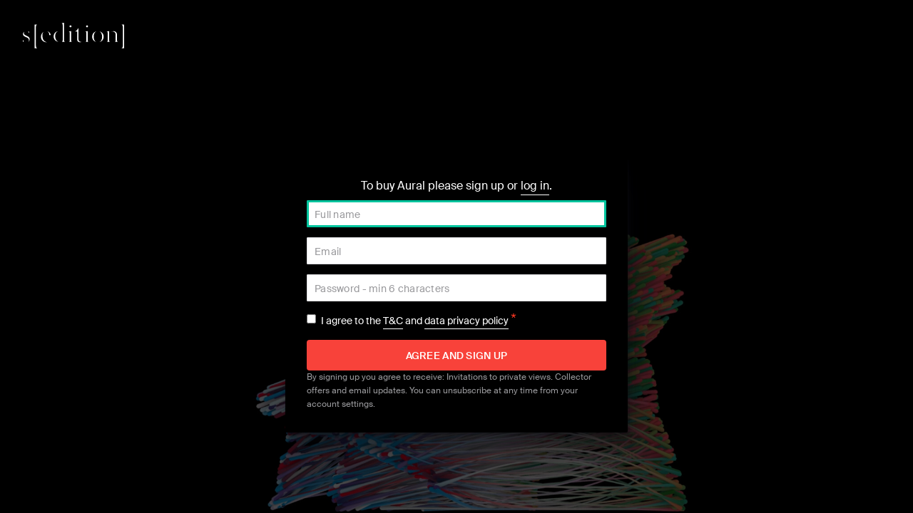

--- FILE ---
content_type: text/html; charset=utf-8
request_url: https://www.seditionart.com/signup?sticky_intent=add_artwork_to_cart&sticky_intent_id=107551
body_size: 5590
content:
<!DOCTYPE html>
<html lang='en'>
<head>
<title>Sedition | Curated Digital Art from World-Renowned Artists</title>
<script>
  window.__IS_GDPR_COUNTRY__ = false;
  window.__IS_MARKETING_COOKIES_AGREED__ = document.cookie.indexOf('marketing-cookies=true') !== -1;
</script>
<script>
  !function(f,b,e,v,n,t,s)
  {if(f.fbq)return;n=f.fbq=function(){n.callMethod?
  n.callMethod.apply(n,arguments):n.queue.push(arguments)};
  if(!f._fbq)f._fbq=n;n.push=n;n.loaded=!0;n.version='2.0';
  n.queue=[];t=b.createElement(e);t.async=!0;
  t.src=v;s=b.getElementsByTagName(e)[0];
  s.parentNode.insertBefore(t,s)}(window, document,'script',
  'https://connect.facebook.net/en_US/fbevents.js');
  
  if (window.__IS_GDPR_COUNTRY__ && !window.__IS_MARKETING_COOKIES_AGREED__) {
    fbq('consent', 'revoke');
  };
  fbq('init', '514420012070624', {});
  fbq('track', 'PageView');
</script>
<noscript>
<img height='1' src='https://www.facebook.com/tr?id=514420012070624&amp;ev=PageView&amp;noscript=1' style='display:none' width='1'>
</noscript>

<script>
  dataLayer = [{"pixel_id":514420012070624,"User type":"Non member"}];
  
  function gtag(){dataLayer.push(arguments);};
  
  gtag('consent', 'default', {
    'analytics_storage': 'denied',
    'ad_storage': 'denied',
    'region': ['AT', 'BE', 'BG', 'CY', 'CZ', 'DE', 'DK', 'EE', 'ES', 'FI', 'FR', 'GB', 'GR', 'HU', 'HR', 'IE', 'IT', 'LT', 'LU', 'LV', 'MT', 'NL', 'PL', 'PT', 'RO', 'SE', 'SI', 'SK', 'US-CA']
  });
  
  window.grantConsent = function() {
    fbq('consent', 'grant');
    gtag('consent', 'update', {
      'analytics_storage': 'granted',
      'ad_storage': 'granted'
    });
  };
  
  if (window.__IS_MARKETING_COOKIES_AGREED__ || !window.__IS_GDPR_COUNTRY__) {
    window.grantConsent();
  };
  
  dataLayer.push({ 'consentGranted': __IS_MARKETING_COOKIES_AGREED__ });
  
  (function(w,d,s,l,i){w[l]=w[l]||[];w[l].push({'gtm.start':
  new Date().getTime(),event:'gtm.js'});var f=d.getElementsByTagName(s)[0],
  j=d.createElement(s),dl=l!='dataLayer'?'&l='+l:'';j.async=true;j.src=
  'https://www.googletagmanager.com/gtm.js?id='+i+dl;f.parentNode.insertBefore(j,f);
  })(window,document,'script','dataLayer','GTM-PTLFBN2');
</script>

<script async defer src='https://www.googletagmanager.com/gtag/js?id=AW-684546582'></script>
<script>
  window.dataLayer = window.dataLayer || [];
  function gtag(){dataLayer.push(arguments);}
  gtag('js', new Date());
  gtag('config', 'AW-684546582');
  
  window.addEventListener("klaviyoForms", function(e) { 
    if (e.detail.type == 'open' || e.detail.type == 'embedOpen') {
      gtag('event', 'form_open', {'form': 'Klaviyo form', 'form_id': e.detail.formId});
    }
    if (e.detail.type == 'submit') {
      gtag('event', 'form_submit', {'form': 'Klaviyo form', 'form_id': e.detail.formId});
    }
    if (e.detail.type == 'stepSubmit') {
      gtag('event', 'form_step_submit', {'form': 'Klaviyo form', 'step_name': e.detail.metaData.$step_name});
    }
    if (e.detail.type == 'redirectedToUrl') {
      gtag('event', 'form_url_redirect', {'form': 'Klaviyo form', 'form_id': e.detail.formId});
    }
    if (e.detail.type == 'close') {
      gtag('event', 'form_close', {'form': 'Klaviyo form', 'form_id': e.detail.formId});
    }
  });
</script>
<script async defer src='https://www.recaptcha.net/recaptcha/api.js?render=6Lc0LoAUAAAAAOrmsyYg2aOdXOa3G-PAQzL1fHRY'></script>
<script async defer src='https://appleid.cdn-apple.com/appleauth/static/jsapi/appleid/1/en_US/appleid.auth.js'></script>
<meta content='width=device-width, initial-scale=1.0' name='viewport'>
<meta content='124782454259469' property='fb:app_id'>
<meta name="apple-auth-nonce" content="quWid40qZFnk_ONMvdEhyA" />
<meta name="csrf-param" content="authenticity_token" />
<meta name="csrf-token" content="57BvL3iIrCrPwQUx5tv9MH4qnhpykpMWIzOe/rg4O0MpeNm3kKv5D+a2EG1HOgBizn/TYt7yoE9TXVwfCQiiGA==" />
<link rel="stylesheet" media="screen" href="https://cf-v3.seditionart.com/assets/open_platform-83a6abca7aee46d056c57eb2bf6d10e63ec06d4672d914d3888f115e046d57dd.css" />
<style>
  .countdown-container {
    margin-bottom: 1.5rem;
  }
  
  .limited-time-badge {
    background: #ffc107;
    color: #000;
    padding: 4px 16px;
    border-radius: 20px;
    font-size: 11px;
    font-weight: 700;
    letter-spacing: 0.5px;
    white-space: nowrap;
    box-shadow: 0 2px 8px rgba(0, 0, 0, 0.1);
  }
  
  .countdown-timer {
    text-align: center;
    color: #fff;
  }
  
  .countdown-label {
    font-size: 12px;
    color: #999;
    text-transform: uppercase;
    letter-spacing: 1px;
    display: block;
    margin-bottom: 8px;
  }
  
  #countdown-display {
    display: inline-flex;
    align-items: center;
    background: rgba(0, 0, 0, 0.3);
    padding: 8px 16px;
    border-radius: 8px;
    border: 1px solid rgba(255, 193, 7, 0.3);
  }
  
  .countdown-unit {
    display: inline-flex;
    flex-direction: column;
    align-items: center;
    min-width: 40px;
  }
  
  .countdown-unit span {
    font-size: 24px;
    font-weight: 700;
    color: #ffc107;
    line-height: 1;
  }
  
  .countdown-separator {
    font-size: 20px;
    color: #ffc107;
    margin: 0 4px;
    font-weight: 700;
  }
  
  .benefits-list {
    background-color: rgba(255, 255, 255, 0.05);
    border-radius: 8px;
    padding: 1rem;
    margin-bottom: 1.5rem;
  }
  
  .benefit-item {
    display: flex;
    align-items: flex-start;
    margin-bottom: 0.75rem;
    color: #ffffff;
    text-align: left;
  }
  
  .benefit-item:last-child {
    margin-bottom: 0;
  }
  
  .benefit-checkmark {
    color: #4CAF50;
    font-size: 1.25rem;
    font-weight: bold;
    margin-right: 0.75rem;
    flex-shrink: 0;
    padding-top: 0.1rem;
  }
  
  .benefit-text {
    font-size: 0.95rem;
    line-height: 1.4;
    color: rgba(255, 255, 255, 0.9);
    text-align: left;
  }
  
  @media (max-width: 480px) {
    .benefits-list {
      padding: 0.75rem;
    }
    
    .benefit-text {
      font-size: 0.875rem;
    }
  }
</style>

<meta name="description" content="Discover digital limited edition art from the world&#39;s leading contemporary artists."/>
<meta property="og:title" content="Sedition | Curated Digital Art from World-Renowned Artists"/>
<meta property="og:description" content="Discover digital limited edition art from the world&#39;s leading contemporary artists."/>
<meta property="og:type" content="website"/>
<meta property="og:url" content="https://www.seditionart.com/"/>
<meta property="og:image" content="https://www.seditionart.com/fb_logo_dark.jpg"/>

<link href='https://cf-v3.seditionart.com/assets/favicons/apple-touch-icon-4e6330685c349b4e9ea3bf7ec2271b60b6a6f3135c97a26400af4c8b7b068c61.png' rel='apple-touch-icon' sizes='180x180'>
<link href='https://cf-v3.seditionart.com/assets/favicons/favicon-32x32-bae3bbedc52f251192538af7936be6226308e66afd2a99f80b58d872da8eab41.png' rel='icon' sizes='32x32' type='image/png'>
<link href='https://cf-v3.seditionart.com/assets/favicons/favicon-16x16-28ed2ff69629f2c953792ac24bead7753d49523965223dc18f6903615e1a3c14.png' rel='icon' sizes='16x16' type='image/png'>
<link href='/site.webmanifest' rel='manifest'>
<link color='#FF2850' href='https://cf-v3.seditionart.com/assets/favicons/safari-pinned-tab-f0880751ca9e7659bf73627b83b08e264808b5c87aa3260763286d4e93738e3a.svg' rel='mask-icon'>
<meta content='#ffffff' name='msapplication-TileColor'>
<meta content='#ffffff' name='theme-color'>


<meta content='width=device-width, user-scalable=no, initial-scale=1.0' name='viewport'>
</head>
<body class='body--dark layout--responsive' style='background-color: #111114; color: #fff; background-color: #111114; color: #fff'>
<div class='zi-1 m-2'>
<a class='site-logo' href='/'></a>

</div>

<div class='layout__content'>
<div class='page-hero page-hero--cover'>
<div class='lazy-background lazy-background--dimmed js-lazy-image' data-src='https://assets.seditionart.com/backgrounds/presence-5-1.jpg'></div>
<div class='page-hero__content'>
<div class='modal modal--inline'>
<div class='modal-header standfirst standfirst--small'>
To buy Aural please sign up or <a href='/login' class='link-border nowrap'>log in</a>.
</div>
<div class='modal-body'>
<form class="simple_form js-auth-form js-auth-form--signup form-full-width form-credentials form-invalid mb-0" id="new_user" data-validate-on-submit="true" novalidate="novalidate" action="https://www.seditionart.com/account/user" accept-charset="UTF-8" method="post"><input name="utf8" type="hidden" value="&#x2713;" /><input type="hidden" name="authenticity_token" value="M/9tkTAu3PTnYsithMkLuC5317jETd9KRzWXmUVhN0UV2BycuPLtVVxBxnlD7BZJKE+ssKRYJVoS2c0NaCakoA==" /><div class='pos-rel js-auth-form__signup-impossible-group'>
<div class="control-group string required user_name"><div class="controls"><input class="string required focus" required="required" aria-required="true" placeholder="Full name" type="text" name="user[name]" id="user_name" /></div></div>
<div class="control-group email required user_email"><div class="controls"><input value="" class="string email required" required="required" aria-required="true" placeholder="Email" type="email" name="user[email]" id="user_email" /></div></div>
<div class="control-group password required user_password"><div class="controls"><input autocomplete="off" class="password required" required="required" aria-required="true" placeholder="Password - min 6 characters" type="password" name="user[password]" id="user_password" /></div></div>
<input name='sticky_intent' type='hidden' value='add_artwork_to_cart'>
<input name='sticky_intent_id' type='hidden' value='107551'>
<input class='js-auth-form__recaptcha-token' name='recaptcha[token]' type='hidden'>
<input class='js-auth-form__recaptcha-solution-token' name='recaptcha[solution_token]' type='hidden'>
<div class='mb-2 text-left'>
<div class="control-group boolean required user_accept_terms"><label class="boolean required control-label" for="user_accept_terms">I agree to the <a class='link-border' href='/terms' target='_blank'>T&C</a> and <a class='link-border' href='/privacy' target='_blank'>data privacy policy</a> <abbr title="required">*</abbr></label><div class="controls"><input value="0" type="hidden" name="user[accept_terms]" /><label class="checkbox"><input class="boolean required js-user-terms" required="required" aria-required="true" type="checkbox" value="1" name="user[accept_terms]" id="user_accept_terms" /></label></div></div>
</div>
<div class='js-auth-form__recaptcha-placeholder nmt-1 mb-1'></div>
<button class='btn bg-cta w-100 js-auth-form__submit btn--loading-when-disabled' type='submit'>
<span class='btn__content'>
Agree and sign up
</span>
<span class='btn__loading'>
Creating account...
</span>
</button>
<div class='auth-form__signup-impossible-group-overlay'></div>
<div class='auth-form__signup-impossible-group-message-container'>
<div class='auth-form__signup-impossible-group-message'>
<div class='key-value__value'>
Error Occurred
</div>
<div class='stanfirst stanfirst--small'>
The spam detection system determined that this request is possibly spam. Our sincere apologies if this is not the case. We would appreciate if you would inform us about this issue at <a class='link-border' href='mailto:support@seditionart.com'>support@seditionart.com</a>
</div>
</div>
</div>
</div>
<div class='muted text-left fs-smaller'>
By signing up you agree to receive:
Invitations to private views.
Collector offers and email updates.
You can unsubscribe at any time from your account settings.
</div>
</form>
</div>
</div>

</div>
</div>
</div>
<script src="https://cf-v3.seditionart.com/packs/js/vendor-29c2a6726490871cb4b1.chunk.js" crossorigin=""></script>
<script src="https://cf-v3.seditionart.com/packs/js/vendor-chunk-config-5fb58a732a7c7507ca4f.js" crossorigin=""></script>
<script src="https://cf-v3.seditionart.com/assets/core_libs-cbdb99d94f648d1d75a45c5d8ef1f2a27c03756f4579fe6cb8703270ab7d7f8a.js" crossorigin=""></script>
<script>
  window.sedition = window.sedition || {};
  sedition.currentUser = {"current_currency":"USD","currency":"USD"};
  sedition.loggedInUser = null
  sedition.user = new window.CurrentUser(sedition.loggedInUser);
</script>

<script>
  sedition.exchangeRates = {
    'EUR': 0.859379,
    'CNY': 7.0717,
    'GBP': 0.750684,
    'USD': 1,
  };
</script>

<script src="https://cf-v3.seditionart.com/assets/jwplayer-7bd4d950a3ba494c4b2dfbba9ed996e3f03eca7dde3dd5d594898ccfdb99667e.js"></script>
<script src="https://cf-v3.seditionart.com/assets/open_platform-362f79c128352b0da276db433d88a2dfc45ef20230f6bde6b10938c511b9f289.js"></script>
<script src="https://cf-v3.seditionart.com/assets/open_platform/discover-08eb84533cb336705f3f30111eba6f1632cb8cde5ba51937ba1652f6d430d393.js" crossorigin=""></script>
<script src="https://cf-v3.seditionart.com/packs/js/common-f3eeeb418c7896a7311b.js" crossorigin=""></script>
<script>
  $('.js-auth-form--signup').each(function() {
    new AuthenticationForm({ el: this, type: 'signup', options: { enableRecaptcha: true } });
  });
</script>

<script src='//static.klaviyo.com/onsite/js/klaviyo.js?company_id=S5WZh5'></script>
<script>
  Backbone.history.start({ pushState: true, hashChange: false });
  window.offerMobileApp = true;
  
  _linkedin_partner_id = "5068161";
  window._linkedin_data_partner_ids = window._linkedin_data_partner_ids || [];
  window._linkedin_data_partner_ids.push(_linkedin_partner_id);
  
  (function(l) {
    if (!l) {
        window.lintrk = function(a,b){window.lintrk.q.push([a,b])};
        window.lintrk.q = [];
    }
    var s = document.getElementsByTagName("script")[0];
    var b = document.createElement("script");
    b.type = "text/javascript";
    b.async = true;
    b.src = "https://snap.licdn.com/li.lms-analytics/insight.min.js";
    s.parentNode.insertBefore(b, s);
  })(window.lintrk);
</script>
<noscript>
<img>height="1" width="1" style="display:none;" alt="" src="https://px.ads.linkedin.com/collect/?pid=5068161&fmt=gif"</img>
</noscript>
<div id='fb-root'></div>
<script>
  window.fbAsyncInit = function() {
    FB.init({
      appId  : '124782454259469',
      status : true,
      cookie : true,
      xfbml  : true,
    });
  };
  
  (function(d){
     var js, id = 'facebook-jssdk'; if (d.getElementById(id)) {return;}
     js = d.createElement('script'); js.id = id; js.async = true;
     js.src = "//connect.facebook.net/en_GB/all.js";
     d.getElementsByTagName('head')[0].appendChild(js);
   }(document));
</script>


<script src="https://cf-v3.seditionart.com/packs/js/profile-app-533e4013b1c534b2ff4d.js" crossorigin=""></script>
<script src="https://cf-v3.seditionart.com/packs/js/public-displays-a3314eeb598c602f4bd9.js" crossorigin=""></script>
<script src="https://cf-v3.seditionart.com/packs/js/two-factor-app-676241bceb122a3a2e0f.js" crossorigin=""></script>
<script src="https://cf-v3.seditionart.com/packs/js/muse-frame-e090e3fdb8fdf3d462c5.js" crossorigin=""></script>
<script src="https://cf-v3.seditionart.com/packs/js/contact-4e5f75a50e5b0b7e10f3.js" crossorigin=""></script>

</body>
</html>


--- FILE ---
content_type: text/css
request_url: https://cf-v3.seditionart.com/assets/open_platform-83a6abca7aee46d056c57eb2bf6d10e63ec06d4672d914d3888f115e046d57dd.css
body_size: 90335
content:
.fade{transition:opacity 0.3s linear;opacity:0}.fade.in{opacity:1}.clearfix:before,.clearfix:after{display:table;content:'';line-height:0}.clearfix:after{clear:both}.hide-text{font:0/0 a;color:transparent;text-shadow:none;background-color:transparent;border:0}.translate-into-middle{transform:translate(-50%, -50%);position:absolute;top:50%;left:50%}@font-face{font-family:'Din';src:url(//cf-v3.seditionart.com/assets/Din-Light/DINWeb-Light-cc8fdedf46f7404ac2e31564b93c17526eee249ce183ec7b485bf3349e0c95d2.eot);src:url(//cf-v3.seditionart.com/assets/Din-Light/DINWeb-Light-cc8fdedf46f7404ac2e31564b93c17526eee249ce183ec7b485bf3349e0c95d2.eot?#iefix) format("embedded-opentype"),url(//cf-v3.seditionart.com/assets/Din-Light/DINWeb-Light-43d423f196ad606cfe00c2324468f1ec46effa46606ced5bd3d7b3b86e1aec3b.woff) format("woff"),url(//cf-v3.seditionart.com/assets/Din-Light/DINComp-Light-efe5324d11704005ead12279002f79e5888d03ea47693b4754890806fe61b692.ttf) format("truetype");font-style:normal;font-weight:300}@font-face{font-family:'Din';src:url(//cf-v3.seditionart.com/assets/Din-Regular/DINWeb-b9c1d214089dfca0d29074138b939749f21ea11eb1f4946b8c6a7cc62249dda4.eot);src:url(//cf-v3.seditionart.com/assets/Din-Regular/DINWeb-b9c1d214089dfca0d29074138b939749f21ea11eb1f4946b8c6a7cc62249dda4.eot?#iefix) format("embedded-opentype"),url(//cf-v3.seditionart.com/assets/Din-Regular/DINWeb-d2fb59a64d9e550d348d6ca91a5344fac56f67fc6f165dda33df18ca5f61d74d.woff) format("woff"),url(//cf-v3.seditionart.com/assets/Din-Regular/DINComp-c373fb19a3485023b023e034902f86cfa2451839dfd8341ebaa5990abbe5d2d9.ttf) format("truetype");font-style:normal;font-weight:normal}@font-face{font-family:'Din';src:url(//cf-v3.seditionart.com/assets/Din-Medium/DINWeb-Medium-3c992fdffabd1d272e0696314f4e7635aab1e3a17fad1f86e629b45a1b0288be.eot);src:url(//cf-v3.seditionart.com/assets/Din-Medium/DINWeb-Medium-3c992fdffabd1d272e0696314f4e7635aab1e3a17fad1f86e629b45a1b0288be.eot?#iefix) format("embedded-opentype"),url(//cf-v3.seditionart.com/assets/Din-Medium/DINWeb-Medium-53b80bc204f313621452f2045461c4a0fffb0c05dd992abebd564f943f2305f7.woff) format("woff"),url(//cf-v3.seditionart.com/assets/Din-Medium/DINComp-Medium-c33016c85ffbe76b6ab69753926b9b1f36bcc7c236848425b55f3674284b56d8.ttf) format("truetype");font-style:normal;font-weight:500}@font-face{font-family:'Din';src:url(//cf-v3.seditionart.com/assets/Din-Bold/DINWeb-Bold-b95742b3c7d6f7757e7793223a78d4c762a0ec2bc5ece1c761fc51b7ca861922.eot);src:url(//cf-v3.seditionart.com/assets/Din-Bold/DINWeb-Bold-b95742b3c7d6f7757e7793223a78d4c762a0ec2bc5ece1c761fc51b7ca861922.eot?#iefix) format("embedded-opentype"),url(//cf-v3.seditionart.com/assets/Din-Bold/DINWeb-Bold-0148403b9fffa430bce6b46fc385936fe9b6697b51618ee1066a325cf0d7ae49.woff) format("woff"),url(//cf-v3.seditionart.com/assets/Din-Bold/DINComp-Bold-29a9170fb789ace583140aecade92b7dfdc26c3ede48dfa0144b20598a0295c2.ttf) format("truetype");font-style:normal;font-weight:bold}@font-face{font-family:'Din';src:url(//cf-v3.seditionart.com/assets/Din-Black/DINWeb-Black-3275c9f9f14fc0065fb0eafaca3581b29bf3050ca5841e7d36efac0ea0753dc1.eot);src:url(//cf-v3.seditionart.com/assets/Din-Black/DINWeb-Black-3275c9f9f14fc0065fb0eafaca3581b29bf3050ca5841e7d36efac0ea0753dc1.eot?#iefix) format("embedded-opentype"),url(//cf-v3.seditionart.com/assets/Din-Black/DINWeb-Black-e3ec8055dbf92127c6c563f0c8eee397ceba1aeec84d8ced435f1543a3d0937b.woff) format("woff"),url(//cf-v3.seditionart.com/assets/Din-Black/DINComp-Black-827401a94728137613c32eba5981ec14c45fb1952c409cf2e5e8d87c9af2ede6.ttf) format("truetype");font-style:normal;font-weight:900}@font-face{font-family:'Suisse';src:url(//cf-v3.seditionart.com/assets/Suisse-Light/SuisseIntl-Light-WebXL-c02b6c473ad5d206ff470edc5c932a87e45946da3006fa1b396723c6177b7140.woff) format("woff");src:url(//cf-v3.seditionart.com/assets/Suisse-Light/SuisseIntl-Light-WebXL-0831b434d7ccdc14f4c1006da400c316c10f3cb869923f904a77f04a1b216871.woff2) format("woff2");font-style:normal;font-weight:300}@font-face{font-family:'Suisse';src:url(//cf-v3.seditionart.com/assets/Suisse-Regular/SuisseIntl-Regular-WebXL-39ab8a8597828a109851fd576d6a71e219c65b93d469c3681c372a62c83bd105.woff) format("woff");src:url(//cf-v3.seditionart.com/assets/Suisse-Regular/SuisseIntl-Regular-WebXL-595c9b95cc4d52b94a19987dc9f2e2743c4e74f140510b04a91a9602c6e5bddf.woff2) format("woff2");font-style:normal;font-weight:normal}@font-face{font-family:'Suisse';src:url(//cf-v3.seditionart.com/assets/Suisse-Medium/SuisseIntl-Medium-WebXL-2b11124cb481e88818171533fff8fd7639643b591b0fcedeb0fb8794e0764f1f.woff) format("woff");src:url(//cf-v3.seditionart.com/assets/Suisse-Medium/SuisseIntl-Medium-WebXL-944e04e5f6f5bbbbf455e9b67109cbacc6da5e7677a313395da92040ab953206.woff2) format("woff2");font-style:normal;font-weight:500}@font-face{font-family:'Suisse';src:url(//cf-v3.seditionart.com/assets/Suisse-Bold/SuisseIntl-Bold-WebXL-039376505ee52fca1a76176c54fd0483c22e9cda7041c33be21a62b1483b6781.woff) format("woff");src:url(//cf-v3.seditionart.com/assets/Suisse-Bold/SuisseIntl-Bold-WebXL-7535e8d89e4cbf233ff22d938a41ce969f0fde516b81a5eb58c11dc02cd827b7.woff2) format("woff2");font-style:normal;font-weight:bold}@font-face{font-family:'Suisse';src:url(//cf-v3.seditionart.com/assets/Suisse-Black/SuisseIntl-Black-WebXL-a93522ab3c1d46a78522bfd1d2e6482a51012e0d09686a1813850b45bf1c9cfd.woff) format("woff");src:url(//cf-v3.seditionart.com/assets/Suisse-Black/SuisseIntl-Black-WebXL-d47f288cb2aafe0626ddf64b11b09e192cac5f33b33b3897d879b0254d57fe6b.woff2) format("woff2");font-style:normal;font-weight:900}@font-face{font-family:'Sabon';src:url(//cf-v3.seditionart.com/assets/Sabon/9da5b9bf-f85a-4561-9351-ba055b79ba44-2-ca08949723ae433b10d916adb34da6000cd1d8d8baf498e2ce7d5cae037278a5.eot);src:url(//cf-v3.seditionart.com/assets/Sabon/9da5b9bf-f85a-4561-9351-ba055b79ba44-2-ca08949723ae433b10d916adb34da6000cd1d8d8baf498e2ce7d5cae037278a5.eot?#iefix) format("embedded-opentype"),url(//cf-v3.seditionart.com/assets/Sabon/9da5b9bf-f85a-4561-9351-ba055b79ba44-3-7b425ba530d3d736342fc421c450c49677053f4e1a85b2d6f34251664b43a52d.woff) format("woff"),url(//cf-v3.seditionart.com/assets/Sabon/9da5b9bf-f85a-4561-9351-ba055b79ba44-1-01b843e58babc7f5bd34df0c059197859a5349f2d32df829b0510ca826442eeb.ttf) format("truetype"),url(//cf-v3.seditionart.com/assets/Sabon/9da5b9bf-f85a-4561-9351-ba055b79ba44-4-057fa9ffb891f61d382628612769c10c55404aa730814b27c20082db09e9c893.svg#web) format("svg");font-style:normal;font-weight:normal}@font-face{font-family:'Sabon';src:url(//cf-v3.seditionart.com/assets/Sabon-Italic/e3b7daa6-9492-4155-9066-0d722939b021-2-218796a7bc1e3a08383377513f13b6305ff0160dc6e12f26c1cc6eaa637fab09.eot);src:url(//cf-v3.seditionart.com/assets/Sabon-Italic/e3b7daa6-9492-4155-9066-0d722939b021-2-218796a7bc1e3a08383377513f13b6305ff0160dc6e12f26c1cc6eaa637fab09.eot?#iefix) format("embedded-opentype"),url(//cf-v3.seditionart.com/assets/Sabon-Italic/e3b7daa6-9492-4155-9066-0d722939b021-3-945906110c00c331bb6d1b51e68b867334d74dcf8cf6087fed77d9f5123c4de0.woff) format("woff"),url(//cf-v3.seditionart.com/assets/Sabon-Italic/e3b7daa6-9492-4155-9066-0d722939b021-1-f1b332500fd655a505301c04fa4ac2d537958b83957b9e30c3b8558b6d74d91f.ttf) format("truetype"),url(//cf-v3.seditionart.com/assets/Sabon-Italic/e3b7daa6-9492-4155-9066-0d722939b021-4-ed3445759a6c173f946b60a84cc4f65adaa2429e6265ca1af1bdf3ebff366d9f.svg#web) format("svg");font-style:italic;font-weight:normal}@font-face{font-family:'Sabon';src:url(//cf-v3.seditionart.com/assets/Sabon-SemiBold/0da5cac3-fd8f-48ba-951c-0c7a946d4771-2-cf70538843e237a5b461110efb78fbbb72ed077f080fe994126da6fac7a04036.eot);src:url(//cf-v3.seditionart.com/assets/Sabon-SemiBold/0da5cac3-fd8f-48ba-951c-0c7a946d4771-2-cf70538843e237a5b461110efb78fbbb72ed077f080fe994126da6fac7a04036.eot?#iefix) format("embedded-opentype"),url(//cf-v3.seditionart.com/assets/Sabon-SemiBold/0da5cac3-fd8f-48ba-951c-0c7a946d4771-3-2e07aefcc9cbef8f599e88679a45544d6bf7e8f6419b2b6692b106926f4465bd.woff) format("woff"),url(//cf-v3.seditionart.com/assets/Sabon-SemiBold/0da5cac3-fd8f-48ba-951c-0c7a946d4771-1-f2b4f1f967e2aebcf5b303687b384bf97c256a498e68d227e6a72c95bdd3329c.ttf) format("truetype"),url(//cf-v3.seditionart.com/assets/Sabon-SemiBold/0da5cac3-fd8f-48ba-951c-0c7a946d4771-4-3e77d077bb1979bb112deb81e03c7e3e325a52b4e983bf621de4039745e57432.svg#web) format("svg");font-style:normal;font-weight:500}@font-face{font-family:'Sabon';src:url(//cf-v3.seditionart.com/assets/Sabon-SemiBold-Italic/6c2f2f44-3b56-4e67-b398-7f20ddb72a9b-2-18d5b1790a491693dfd00a52dabd56b83c30d288846abae0a2d3e638b3262ba9.eot);src:url(//cf-v3.seditionart.com/assets/Sabon-SemiBold-Italic/6c2f2f44-3b56-4e67-b398-7f20ddb72a9b-2-18d5b1790a491693dfd00a52dabd56b83c30d288846abae0a2d3e638b3262ba9.eot?#iefix) format("embedded-opentype"),url(//cf-v3.seditionart.com/assets/Sabon-SemiBold-Italic/6c2f2f44-3b56-4e67-b398-7f20ddb72a9b-3-5ebfac2efbd7bf170b9500b20957f63da5a683d97560cb43af48285c0c37da1d.woff) format("woff"),url(//cf-v3.seditionart.com/assets/Sabon-SemiBold-Italic/6c2f2f44-3b56-4e67-b398-7f20ddb72a9b-1-330abb6b75f98238015eec0846b013e11d780f636837e3d511ef592e84a927d9.ttf) format("truetype"),url(//cf-v3.seditionart.com/assets/Sabon-SemiBold-Italic/6c2f2f44-3b56-4e67-b398-7f20ddb72a9b-4-952023a46c09672c1f1ec2e9c2be128148f28a8f58073d822f0e0f5329fb30c2.svg#web) format("svg");font-style:italic;font-weight:500}body,div,dl,dt,dd,ul,ol,li,h1,h2,h3,h4,h5,h6,pre,code,form,fieldset,legend,input,textarea,p,blockquote,th,td,figure{margin:0;padding:0}article,aside,details,figcaption,figure,footer,header,hgroup,nav,section{display:block}audio,canvas,video{display:inline-block;*display:inline;*zoom:1}ul,ol,li{list-style:none;margin:0;padding:0}audio:not([controls]){display:none}html{-webkit-text-size-adjust:100%;-ms-text-size-adjust:100%;overflow-y:scroll}a:focus{outline:thin dotted #333;outline:5px auto -webkit-focus-ring-color;outline-offset:-2px}a:hover,a:active{outline:0}sub,sup{position:relative;font-size:75%;line-height:0;vertical-align:baseline}sup{top:-0.5em}sub{bottom:-0.25em}img{max-width:100%;width:auto\9;height:auto;vertical-align:middle;border:0;-ms-interpolation-mode:bicubic}button,input,select,textarea{margin:0;font-size:100%;vertical-align:middle}button,input{*overflow:visible;line-height:normal}button::-moz-focus-inner,input::-moz-focus-inner{padding:0;border:0}button,html input[type="button"],input[type="reset"],input[type="submit"]{-webkit-appearance:button;cursor:pointer}select,button,input[type="button"],input[type="reset"],input[type="submit"],input[type="radio"],input[type="checkbox"]{cursor:pointer}label[for]{cursor:pointer}input[type="search"]{box-sizing:content-box;-webkit-appearance:textfield}input[type="search"]::-webkit-search-decoration,input[type="search"]::-webkit-search-cancel-button{-webkit-appearance:none}textarea{overflow:auto;vertical-align:top}fieldset{border:0}table{border-collapse:collapse;border-spacing:0}td,th{padding:0}h1{font-size:2em;margin:0.67em 0}html{width:100%;height:100%;font-size:14px;box-sizing:border-box}*,*::before,*::after{box-sizing:inherit}body{width:100%;height:100%;line-height:1.6;background-color:#ffffff;font-family:var(--seditionart-sans-font-family, "Suisse", "Microsoft YaHei", "微软雅黑", "黑体", "Helvetica Neue", "Arial Nova Condensed", sans-serif);color:#111116;-webkit-font-smoothing:antialiased;-moz-osx-font-smoothing:grayscale;display:flex;flex-direction:column}.layout--fluid,.layout--responsive{min-width:0}html.layout--vault{overflow-x:hidden;overflow-y:visible}.layout__header,.layout__footer{flex:none}.layout__header--fixed{position:fixed !important;top:0;left:0;right:0}.layout__header--fixed ~ .layout__content{border-top:solid 80px #111116}.layout__content{flex:1}.device-splash-active .layout__content{display:none}.layout__content.clearfix{margin-top:64px}@media (min-width: 995px){.layout__content.clearfix{margin-top:0}}.layout__content--dimmed:after{content:'';position:absolute;top:0;right:0;bottom:0;left:0;position:fixed;z-index:3;width:100%;height:100%;background-color:rgba(0,0,0,0.5)}.announcement-top-bar{position:-webkit-sticky;position:-moz-sticky;position:-ms-sticky;position:-o-sticky;position:sticky;top:0;background-color:#111116;color:#ffffff;font-size:17px;z-index:99999;border-radius:1px;font-weight:400;text-align:center;min-height:60px;display:flex;align-items:center;justify-content:center}.announcement-top-bar p{margin:0}.announcement-top-bar p.d-block{font-size:12px;margin-left:6%;margin-right:6%}.announcement-top-bar.alert-dismissible .close{top:50%;transform:translateY(-55%)}.m-gutter{margin:32px !important}.nm-gutter{margin:-32px !important}.mt-gutter,.my-gutter{margin-top:32px !important}@media (max-width: 414px){.mt-gutter,.my-gutter{margin-top:16px !important}}.nmt-gutter,.nmy-gutter{margin-top:-32px !important}@media (max-width: 414px){.nmt-gutter,.nmy-gutter{margin-top:-16px !important}}.mr-gutter,.mx-gutter{margin-right:32px !important}@media (max-width: 414px){.mr-gutter,.mx-gutter{margin-right:16px !important}}.nmr-gutter,.nmx-gutter{margin-right:-32px !important}@media (max-width: 414px){.nmr-gutter,.nmx-gutter{margin-right:-16px !important}}.mb-gutter,.my-gutter{margin-bottom:32px !important}@media (max-width: 414px){.mb-gutter,.my-gutter{margin-bottom:16px !important}}.nmb-gutter,.nmy-gutter{margin-bottom:-32px !important}@media (max-width: 414px){.nmb-gutter,.nmy-gutter{margin-bottom:-16px !important}}.ml-gutter,.mx-gutter{margin-left:32px !important}@media (max-width: 414px){.ml-gutter,.mx-gutter{margin-left:16px !important}}.nml-gutter,.nmx-gutter{margin-left:-32px !important}@media (max-width: 414px){.nml-gutter,.nmx-gutter{margin-left:-16px !important}}.p-gutter{padding:32px !important}.np-gutter{padding:-32px !important}.pt-gutter,.py-gutter{padding-top:32px !important}@media (max-width: 414px){.pt-gutter,.py-gutter{padding-top:16px !important}}.npt-gutter,.npy-gutter{padding-top:-32px !important}@media (max-width: 414px){.npt-gutter,.npy-gutter{padding-top:-16px !important}}.pr-gutter,.px-gutter{padding-right:32px !important}@media (max-width: 414px){.pr-gutter,.px-gutter{padding-right:16px !important}}.npr-gutter,.npx-gutter{padding-right:-32px !important}@media (max-width: 414px){.npr-gutter,.npx-gutter{padding-right:-16px !important}}.pb-gutter,.py-gutter{padding-bottom:32px !important}@media (max-width: 414px){.pb-gutter,.py-gutter{padding-bottom:16px !important}}.npb-gutter,.npy-gutter{padding-bottom:-32px !important}@media (max-width: 414px){.npb-gutter,.npy-gutter{padding-bottom:-16px !important}}.pl-gutter,.px-gutter{padding-left:32px !important}@media (max-width: 414px){.pl-gutter,.px-gutter{padding-left:16px !important}}.npl-gutter,.npx-gutter{padding-left:-32px !important}@media (max-width: 414px){.npl-gutter,.npx-gutter{padding-left:-16px !important}}.m-0{margin:0 !important}.mt-0,.my-0{margin-top:0 !important}.mr-0,.mx-0{margin-right:0 !important}.mb-0,.my-0{margin-bottom:0 !important}.ml-0,.mx-0{margin-left:0 !important}.m-1{margin:16px !important}.mt-1,.my-1{margin-top:16px !important}.mr-1,.mx-1{margin-right:16px !important}.mb-1,.my-1{margin-bottom:16px !important}.ml-1,.mx-1{margin-left:16px !important}.m-2{margin:32px !important}.mt-2,.my-2{margin-top:32px !important}.mr-2,.mx-2{margin-right:32px !important}.mb-2,.my-2{margin-bottom:32px !important}.ml-2,.mx-2{margin-left:32px !important}.m-3{margin:64px !important}.mt-3,.my-3{margin-top:64px !important}.mr-3,.mx-3{margin-right:64px !important}.mb-3,.my-3{margin-bottom:64px !important}.ml-3,.mx-3{margin-left:64px !important}.m-4{margin:96px !important}.mt-4,.my-4{margin-top:96px !important}.mr-4,.mx-4{margin-right:96px !important}.mb-4,.my-4{margin-bottom:96px !important}.ml-4,.mx-4{margin-left:96px !important}.m-5{margin:128px !important}.mt-5,.my-5{margin-top:128px !important}.mr-5,.mx-5{margin-right:128px !important}.mb-5,.my-5{margin-bottom:128px !important}.ml-5,.mx-5{margin-left:128px !important}.m-6{margin:160px !important}.mt-6,.my-6{margin-top:160px !important}.mr-6,.mx-6{margin-right:160px !important}.mb-6,.my-6{margin-bottom:160px !important}.ml-6,.mx-6{margin-left:160px !important}.m-7{margin:192px !important}.mt-7,.my-7{margin-top:192px !important}.mr-7,.mx-7{margin-right:192px !important}.mb-7,.my-7{margin-bottom:192px !important}.ml-7,.mx-7{margin-left:192px !important}.m-8{margin:224px !important}.mt-8,.my-8{margin-top:224px !important}.mr-8,.mx-8{margin-right:224px !important}.mb-8,.my-8{margin-bottom:224px !important}.ml-8,.mx-8{margin-left:224px !important}.m-10{margin:288px !important}.mt-10,.my-10{margin-top:288px !important}.mr-10,.mx-10{margin-right:288px !important}.mb-10,.my-10{margin-bottom:288px !important}.ml-10,.mx-10{margin-left:288px !important}.m-mini{margin:8px !important}.mt-mini,.my-mini{margin-top:8px !important}.mr-mini,.mx-mini{margin-right:8px !important}.mb-mini,.my-mini{margin-bottom:8px !important}.ml-mini,.mx-mini{margin-left:8px !important}.p-0{padding:0 !important}.pt-0,.py-0{padding-top:0 !important}.pr-0,.px-0{padding-right:0 !important}.pb-0,.py-0{padding-bottom:0 !important}.pl-0,.px-0{padding-left:0 !important}.p-1{padding:16px !important}.pt-1,.py-1{padding-top:16px !important}.pr-1,.px-1{padding-right:16px !important}.pb-1,.py-1{padding-bottom:16px !important}.pl-1,.px-1{padding-left:16px !important}.p-2{padding:32px !important}.pt-2,.py-2{padding-top:32px !important}.pr-2,.px-2{padding-right:32px !important}.pb-2,.py-2{padding-bottom:32px !important}.pl-2,.px-2{padding-left:32px !important}.p-3{padding:64px !important}.pt-3,.py-3{padding-top:64px !important}.pr-3,.px-3{padding-right:64px !important}.pb-3,.py-3{padding-bottom:64px !important}.pl-3,.px-3{padding-left:64px !important}.p-4{padding:96px !important}.pt-4,.py-4{padding-top:96px !important}.pr-4,.px-4{padding-right:96px !important}.pb-4,.py-4{padding-bottom:96px !important}.pl-4,.px-4{padding-left:96px !important}.p-5{padding:128px !important}.pt-5,.py-5{padding-top:128px !important}.pr-5,.px-5{padding-right:128px !important}.pb-5,.py-5{padding-bottom:128px !important}.pl-5,.px-5{padding-left:128px !important}.p-6{padding:160px !important}.pt-6,.py-6{padding-top:160px !important}.pr-6,.px-6{padding-right:160px !important}.pb-6,.py-6{padding-bottom:160px !important}.pl-6,.px-6{padding-left:160px !important}.p-7{padding:192px !important}.pt-7,.py-7{padding-top:192px !important}.pr-7,.px-7{padding-right:192px !important}.pb-7,.py-7{padding-bottom:192px !important}.pl-7,.px-7{padding-left:192px !important}.p-8{padding:224px !important}.pt-8,.py-8{padding-top:224px !important}.pr-8,.px-8{padding-right:224px !important}.pb-8,.py-8{padding-bottom:224px !important}.pl-8,.px-8{padding-left:224px !important}.p-10{padding:288px !important}.pt-10,.py-10{padding-top:288px !important}.pr-10,.px-10{padding-right:288px !important}.pb-10,.py-10{padding-bottom:288px !important}.pl-10,.px-10{padding-left:288px !important}.p-mini{padding:8px !important}.pt-mini,.py-mini{padding-top:8px !important}.pr-mini,.px-mini{padding-right:8px !important}.pb-mini,.py-mini{padding-bottom:8px !important}.pl-mini,.px-mini{padding-left:8px !important}.m-auto{margin:auto !important}.mt-auto,.my-auto{margin-top:auto !important}.mr-auto,.mx-auto{margin-right:auto !important}.mb-auto,.my-auto{margin-bottom:auto !important}.ml-auto,.mx-auto{margin-left:auto !important}@media (min-width: 414px){.m-sm-0{margin:0 !important}.mt-sm-0,.my-sm-0{margin-top:0 !important}.mr-sm-0,.mx-sm-0{margin-right:0 !important}.mb-sm-0,.my-sm-0{margin-bottom:0 !important}.ml-sm-0,.mx-sm-0{margin-left:0 !important}.m-sm-1{margin:16px !important}.mt-sm-1,.my-sm-1{margin-top:16px !important}.mr-sm-1,.mx-sm-1{margin-right:16px !important}.mb-sm-1,.my-sm-1{margin-bottom:16px !important}.ml-sm-1,.mx-sm-1{margin-left:16px !important}.m-sm-2{margin:32px !important}.mt-sm-2,.my-sm-2{margin-top:32px !important}.mr-sm-2,.mx-sm-2{margin-right:32px !important}.mb-sm-2,.my-sm-2{margin-bottom:32px !important}.ml-sm-2,.mx-sm-2{margin-left:32px !important}.m-sm-3{margin:64px !important}.mt-sm-3,.my-sm-3{margin-top:64px !important}.mr-sm-3,.mx-sm-3{margin-right:64px !important}.mb-sm-3,.my-sm-3{margin-bottom:64px !important}.ml-sm-3,.mx-sm-3{margin-left:64px !important}.m-sm-4{margin:96px !important}.mt-sm-4,.my-sm-4{margin-top:96px !important}.mr-sm-4,.mx-sm-4{margin-right:96px !important}.mb-sm-4,.my-sm-4{margin-bottom:96px !important}.ml-sm-4,.mx-sm-4{margin-left:96px !important}.m-sm-5{margin:128px !important}.mt-sm-5,.my-sm-5{margin-top:128px !important}.mr-sm-5,.mx-sm-5{margin-right:128px !important}.mb-sm-5,.my-sm-5{margin-bottom:128px !important}.ml-sm-5,.mx-sm-5{margin-left:128px !important}.m-sm-6{margin:160px !important}.mt-sm-6,.my-sm-6{margin-top:160px !important}.mr-sm-6,.mx-sm-6{margin-right:160px !important}.mb-sm-6,.my-sm-6{margin-bottom:160px !important}.ml-sm-6,.mx-sm-6{margin-left:160px !important}.m-sm-7{margin:192px !important}.mt-sm-7,.my-sm-7{margin-top:192px !important}.mr-sm-7,.mx-sm-7{margin-right:192px !important}.mb-sm-7,.my-sm-7{margin-bottom:192px !important}.ml-sm-7,.mx-sm-7{margin-left:192px !important}.m-sm-8{margin:224px !important}.mt-sm-8,.my-sm-8{margin-top:224px !important}.mr-sm-8,.mx-sm-8{margin-right:224px !important}.mb-sm-8,.my-sm-8{margin-bottom:224px !important}.ml-sm-8,.mx-sm-8{margin-left:224px !important}.m-sm-10{margin:288px !important}.mt-sm-10,.my-sm-10{margin-top:288px !important}.mr-sm-10,.mx-sm-10{margin-right:288px !important}.mb-sm-10,.my-sm-10{margin-bottom:288px !important}.ml-sm-10,.mx-sm-10{margin-left:288px !important}.m-sm-mini{margin:8px !important}.mt-sm-mini,.my-sm-mini{margin-top:8px !important}.mr-sm-mini,.mx-sm-mini{margin-right:8px !important}.mb-sm-mini,.my-sm-mini{margin-bottom:8px !important}.ml-sm-mini,.mx-sm-mini{margin-left:8px !important}.p-sm-0{padding:0 !important}.pt-sm-0,.py-sm-0{padding-top:0 !important}.pr-sm-0,.px-sm-0{padding-right:0 !important}.pb-sm-0,.py-sm-0{padding-bottom:0 !important}.pl-sm-0,.px-sm-0{padding-left:0 !important}.p-sm-1{padding:16px !important}.pt-sm-1,.py-sm-1{padding-top:16px !important}.pr-sm-1,.px-sm-1{padding-right:16px !important}.pb-sm-1,.py-sm-1{padding-bottom:16px !important}.pl-sm-1,.px-sm-1{padding-left:16px !important}.p-sm-2{padding:32px !important}.pt-sm-2,.py-sm-2{padding-top:32px !important}.pr-sm-2,.px-sm-2{padding-right:32px !important}.pb-sm-2,.py-sm-2{padding-bottom:32px !important}.pl-sm-2,.px-sm-2{padding-left:32px !important}.p-sm-3{padding:64px !important}.pt-sm-3,.py-sm-3{padding-top:64px !important}.pr-sm-3,.px-sm-3{padding-right:64px !important}.pb-sm-3,.py-sm-3{padding-bottom:64px !important}.pl-sm-3,.px-sm-3{padding-left:64px !important}.p-sm-4{padding:96px !important}.pt-sm-4,.py-sm-4{padding-top:96px !important}.pr-sm-4,.px-sm-4{padding-right:96px !important}.pb-sm-4,.py-sm-4{padding-bottom:96px !important}.pl-sm-4,.px-sm-4{padding-left:96px !important}.p-sm-5{padding:128px !important}.pt-sm-5,.py-sm-5{padding-top:128px !important}.pr-sm-5,.px-sm-5{padding-right:128px !important}.pb-sm-5,.py-sm-5{padding-bottom:128px !important}.pl-sm-5,.px-sm-5{padding-left:128px !important}.p-sm-6{padding:160px !important}.pt-sm-6,.py-sm-6{padding-top:160px !important}.pr-sm-6,.px-sm-6{padding-right:160px !important}.pb-sm-6,.py-sm-6{padding-bottom:160px !important}.pl-sm-6,.px-sm-6{padding-left:160px !important}.p-sm-7{padding:192px !important}.pt-sm-7,.py-sm-7{padding-top:192px !important}.pr-sm-7,.px-sm-7{padding-right:192px !important}.pb-sm-7,.py-sm-7{padding-bottom:192px !important}.pl-sm-7,.px-sm-7{padding-left:192px !important}.p-sm-8{padding:224px !important}.pt-sm-8,.py-sm-8{padding-top:224px !important}.pr-sm-8,.px-sm-8{padding-right:224px !important}.pb-sm-8,.py-sm-8{padding-bottom:224px !important}.pl-sm-8,.px-sm-8{padding-left:224px !important}.p-sm-10{padding:288px !important}.pt-sm-10,.py-sm-10{padding-top:288px !important}.pr-sm-10,.px-sm-10{padding-right:288px !important}.pb-sm-10,.py-sm-10{padding-bottom:288px !important}.pl-sm-10,.px-sm-10{padding-left:288px !important}.p-sm-mini{padding:8px !important}.pt-sm-mini,.py-sm-mini{padding-top:8px !important}.pr-sm-mini,.px-sm-mini{padding-right:8px !important}.pb-sm-mini,.py-sm-mini{padding-bottom:8px !important}.pl-sm-mini,.px-sm-mini{padding-left:8px !important}.m-sm-auto{margin:auto !important}.mt-sm-auto,.my-sm-auto{margin-top:auto !important}.mr-sm-auto,.mx-sm-auto{margin-right:auto !important}.mb-sm-auto,.my-sm-auto{margin-bottom:auto !important}.ml-sm-auto,.mx-sm-auto{margin-left:auto !important}}@media (min-width: 768px){.m-md-0{margin:0 !important}.mt-md-0,.my-md-0{margin-top:0 !important}.mr-md-0,.mx-md-0{margin-right:0 !important}.mb-md-0,.my-md-0{margin-bottom:0 !important}.ml-md-0,.mx-md-0{margin-left:0 !important}.m-md-1{margin:16px !important}.mt-md-1,.my-md-1{margin-top:16px !important}.mr-md-1,.mx-md-1{margin-right:16px !important}.mb-md-1,.my-md-1{margin-bottom:16px !important}.ml-md-1,.mx-md-1{margin-left:16px !important}.m-md-2{margin:32px !important}.mt-md-2,.my-md-2{margin-top:32px !important}.mr-md-2,.mx-md-2{margin-right:32px !important}.mb-md-2,.my-md-2{margin-bottom:32px !important}.ml-md-2,.mx-md-2{margin-left:32px !important}.m-md-3{margin:64px !important}.mt-md-3,.my-md-3{margin-top:64px !important}.mr-md-3,.mx-md-3{margin-right:64px !important}.mb-md-3,.my-md-3{margin-bottom:64px !important}.ml-md-3,.mx-md-3{margin-left:64px !important}.m-md-4{margin:96px !important}.mt-md-4,.my-md-4{margin-top:96px !important}.mr-md-4,.mx-md-4{margin-right:96px !important}.mb-md-4,.my-md-4{margin-bottom:96px !important}.ml-md-4,.mx-md-4{margin-left:96px !important}.m-md-5{margin:128px !important}.mt-md-5,.my-md-5{margin-top:128px !important}.mr-md-5,.mx-md-5{margin-right:128px !important}.mb-md-5,.my-md-5{margin-bottom:128px !important}.ml-md-5,.mx-md-5{margin-left:128px !important}.m-md-6{margin:160px !important}.mt-md-6,.my-md-6{margin-top:160px !important}.mr-md-6,.mx-md-6{margin-right:160px !important}.mb-md-6,.my-md-6{margin-bottom:160px !important}.ml-md-6,.mx-md-6{margin-left:160px !important}.m-md-7{margin:192px !important}.mt-md-7,.my-md-7{margin-top:192px !important}.mr-md-7,.mx-md-7{margin-right:192px !important}.mb-md-7,.my-md-7{margin-bottom:192px !important}.ml-md-7,.mx-md-7{margin-left:192px !important}.m-md-8{margin:224px !important}.mt-md-8,.my-md-8{margin-top:224px !important}.mr-md-8,.mx-md-8{margin-right:224px !important}.mb-md-8,.my-md-8{margin-bottom:224px !important}.ml-md-8,.mx-md-8{margin-left:224px !important}.m-md-10{margin:288px !important}.mt-md-10,.my-md-10{margin-top:288px !important}.mr-md-10,.mx-md-10{margin-right:288px !important}.mb-md-10,.my-md-10{margin-bottom:288px !important}.ml-md-10,.mx-md-10{margin-left:288px !important}.m-md-mini{margin:8px !important}.mt-md-mini,.my-md-mini{margin-top:8px !important}.mr-md-mini,.mx-md-mini{margin-right:8px !important}.mb-md-mini,.my-md-mini{margin-bottom:8px !important}.ml-md-mini,.mx-md-mini{margin-left:8px !important}.p-md-0{padding:0 !important}.pt-md-0,.py-md-0{padding-top:0 !important}.pr-md-0,.px-md-0{padding-right:0 !important}.pb-md-0,.py-md-0{padding-bottom:0 !important}.pl-md-0,.px-md-0{padding-left:0 !important}.p-md-1{padding:16px !important}.pt-md-1,.py-md-1{padding-top:16px !important}.pr-md-1,.px-md-1{padding-right:16px !important}.pb-md-1,.py-md-1{padding-bottom:16px !important}.pl-md-1,.px-md-1{padding-left:16px !important}.p-md-2{padding:32px !important}.pt-md-2,.py-md-2{padding-top:32px !important}.pr-md-2,.px-md-2{padding-right:32px !important}.pb-md-2,.py-md-2{padding-bottom:32px !important}.pl-md-2,.px-md-2{padding-left:32px !important}.p-md-3{padding:64px !important}.pt-md-3,.py-md-3{padding-top:64px !important}.pr-md-3,.px-md-3{padding-right:64px !important}.pb-md-3,.py-md-3{padding-bottom:64px !important}.pl-md-3,.px-md-3{padding-left:64px !important}.p-md-4{padding:96px !important}.pt-md-4,.py-md-4{padding-top:96px !important}.pr-md-4,.px-md-4{padding-right:96px !important}.pb-md-4,.py-md-4{padding-bottom:96px !important}.pl-md-4,.px-md-4{padding-left:96px !important}.p-md-5{padding:128px !important}.pt-md-5,.py-md-5{padding-top:128px !important}.pr-md-5,.px-md-5{padding-right:128px !important}.pb-md-5,.py-md-5{padding-bottom:128px !important}.pl-md-5,.px-md-5{padding-left:128px !important}.p-md-6{padding:160px !important}.pt-md-6,.py-md-6{padding-top:160px !important}.pr-md-6,.px-md-6{padding-right:160px !important}.pb-md-6,.py-md-6{padding-bottom:160px !important}.pl-md-6,.px-md-6{padding-left:160px !important}.p-md-7{padding:192px !important}.pt-md-7,.py-md-7{padding-top:192px !important}.pr-md-7,.px-md-7{padding-right:192px !important}.pb-md-7,.py-md-7{padding-bottom:192px !important}.pl-md-7,.px-md-7{padding-left:192px !important}.p-md-8{padding:224px !important}.pt-md-8,.py-md-8{padding-top:224px !important}.pr-md-8,.px-md-8{padding-right:224px !important}.pb-md-8,.py-md-8{padding-bottom:224px !important}.pl-md-8,.px-md-8{padding-left:224px !important}.p-md-10{padding:288px !important}.pt-md-10,.py-md-10{padding-top:288px !important}.pr-md-10,.px-md-10{padding-right:288px !important}.pb-md-10,.py-md-10{padding-bottom:288px !important}.pl-md-10,.px-md-10{padding-left:288px !important}.p-md-mini{padding:8px !important}.pt-md-mini,.py-md-mini{padding-top:8px !important}.pr-md-mini,.px-md-mini{padding-right:8px !important}.pb-md-mini,.py-md-mini{padding-bottom:8px !important}.pl-md-mini,.px-md-mini{padding-left:8px !important}.m-md-auto{margin:auto !important}.mt-md-auto,.my-md-auto{margin-top:auto !important}.mr-md-auto,.mx-md-auto{margin-right:auto !important}.mb-md-auto,.my-md-auto{margin-bottom:auto !important}.ml-md-auto,.mx-md-auto{margin-left:auto !important}}@media (min-width: 995px){.m-std-0{margin:0 !important}.mt-std-0,.my-std-0{margin-top:0 !important}.mr-std-0,.mx-std-0{margin-right:0 !important}.mb-std-0,.my-std-0{margin-bottom:0 !important}.ml-std-0,.mx-std-0{margin-left:0 !important}.m-std-1{margin:16px !important}.mt-std-1,.my-std-1{margin-top:16px !important}.mr-std-1,.mx-std-1{margin-right:16px !important}.mb-std-1,.my-std-1{margin-bottom:16px !important}.ml-std-1,.mx-std-1{margin-left:16px !important}.m-std-2{margin:32px !important}.mt-std-2,.my-std-2{margin-top:32px !important}.mr-std-2,.mx-std-2{margin-right:32px !important}.mb-std-2,.my-std-2{margin-bottom:32px !important}.ml-std-2,.mx-std-2{margin-left:32px !important}.m-std-3{margin:64px !important}.mt-std-3,.my-std-3{margin-top:64px !important}.mr-std-3,.mx-std-3{margin-right:64px !important}.mb-std-3,.my-std-3{margin-bottom:64px !important}.ml-std-3,.mx-std-3{margin-left:64px !important}.m-std-4{margin:96px !important}.mt-std-4,.my-std-4{margin-top:96px !important}.mr-std-4,.mx-std-4{margin-right:96px !important}.mb-std-4,.my-std-4{margin-bottom:96px !important}.ml-std-4,.mx-std-4{margin-left:96px !important}.m-std-5{margin:128px !important}.mt-std-5,.my-std-5{margin-top:128px !important}.mr-std-5,.mx-std-5{margin-right:128px !important}.mb-std-5,.my-std-5{margin-bottom:128px !important}.ml-std-5,.mx-std-5{margin-left:128px !important}.m-std-6{margin:160px !important}.mt-std-6,.my-std-6{margin-top:160px !important}.mr-std-6,.mx-std-6{margin-right:160px !important}.mb-std-6,.my-std-6{margin-bottom:160px !important}.ml-std-6,.mx-std-6{margin-left:160px !important}.m-std-7{margin:192px !important}.mt-std-7,.my-std-7{margin-top:192px !important}.mr-std-7,.mx-std-7{margin-right:192px !important}.mb-std-7,.my-std-7{margin-bottom:192px !important}.ml-std-7,.mx-std-7{margin-left:192px !important}.m-std-8{margin:224px !important}.mt-std-8,.my-std-8{margin-top:224px !important}.mr-std-8,.mx-std-8{margin-right:224px !important}.mb-std-8,.my-std-8{margin-bottom:224px !important}.ml-std-8,.mx-std-8{margin-left:224px !important}.m-std-10{margin:288px !important}.mt-std-10,.my-std-10{margin-top:288px !important}.mr-std-10,.mx-std-10{margin-right:288px !important}.mb-std-10,.my-std-10{margin-bottom:288px !important}.ml-std-10,.mx-std-10{margin-left:288px !important}.m-std-mini{margin:8px !important}.mt-std-mini,.my-std-mini{margin-top:8px !important}.mr-std-mini,.mx-std-mini{margin-right:8px !important}.mb-std-mini,.my-std-mini{margin-bottom:8px !important}.ml-std-mini,.mx-std-mini{margin-left:8px !important}.p-std-0{padding:0 !important}.pt-std-0,.py-std-0{padding-top:0 !important}.pr-std-0,.px-std-0{padding-right:0 !important}.pb-std-0,.py-std-0{padding-bottom:0 !important}.pl-std-0,.px-std-0{padding-left:0 !important}.p-std-1{padding:16px !important}.pt-std-1,.py-std-1{padding-top:16px !important}.pr-std-1,.px-std-1{padding-right:16px !important}.pb-std-1,.py-std-1{padding-bottom:16px !important}.pl-std-1,.px-std-1{padding-left:16px !important}.p-std-2{padding:32px !important}.pt-std-2,.py-std-2{padding-top:32px !important}.pr-std-2,.px-std-2{padding-right:32px !important}.pb-std-2,.py-std-2{padding-bottom:32px !important}.pl-std-2,.px-std-2{padding-left:32px !important}.p-std-3{padding:64px !important}.pt-std-3,.py-std-3{padding-top:64px !important}.pr-std-3,.px-std-3{padding-right:64px !important}.pb-std-3,.py-std-3{padding-bottom:64px !important}.pl-std-3,.px-std-3{padding-left:64px !important}.p-std-4{padding:96px !important}.pt-std-4,.py-std-4{padding-top:96px !important}.pr-std-4,.px-std-4{padding-right:96px !important}.pb-std-4,.py-std-4{padding-bottom:96px !important}.pl-std-4,.px-std-4{padding-left:96px !important}.p-std-5{padding:128px !important}.pt-std-5,.py-std-5{padding-top:128px !important}.pr-std-5,.px-std-5{padding-right:128px !important}.pb-std-5,.py-std-5{padding-bottom:128px !important}.pl-std-5,.px-std-5{padding-left:128px !important}.p-std-6{padding:160px !important}.pt-std-6,.py-std-6{padding-top:160px !important}.pr-std-6,.px-std-6{padding-right:160px !important}.pb-std-6,.py-std-6{padding-bottom:160px !important}.pl-std-6,.px-std-6{padding-left:160px !important}.p-std-7{padding:192px !important}.pt-std-7,.py-std-7{padding-top:192px !important}.pr-std-7,.px-std-7{padding-right:192px !important}.pb-std-7,.py-std-7{padding-bottom:192px !important}.pl-std-7,.px-std-7{padding-left:192px !important}.p-std-8{padding:224px !important}.pt-std-8,.py-std-8{padding-top:224px !important}.pr-std-8,.px-std-8{padding-right:224px !important}.pb-std-8,.py-std-8{padding-bottom:224px !important}.pl-std-8,.px-std-8{padding-left:224px !important}.p-std-10{padding:288px !important}.pt-std-10,.py-std-10{padding-top:288px !important}.pr-std-10,.px-std-10{padding-right:288px !important}.pb-std-10,.py-std-10{padding-bottom:288px !important}.pl-std-10,.px-std-10{padding-left:288px !important}.p-std-mini{padding:8px !important}.pt-std-mini,.py-std-mini{padding-top:8px !important}.pr-std-mini,.px-std-mini{padding-right:8px !important}.pb-std-mini,.py-std-mini{padding-bottom:8px !important}.pl-std-mini,.px-std-mini{padding-left:8px !important}.m-std-auto{margin:auto !important}.mt-std-auto,.my-std-auto{margin-top:auto !important}.mr-std-auto,.mx-std-auto{margin-right:auto !important}.mb-std-auto,.my-std-auto{margin-bottom:auto !important}.ml-std-auto,.mx-std-auto{margin-left:auto !important}}@media (min-width: 1171px){.m-lg-0{margin:0 !important}.mt-lg-0,.my-lg-0{margin-top:0 !important}.mr-lg-0,.mx-lg-0{margin-right:0 !important}.mb-lg-0,.my-lg-0{margin-bottom:0 !important}.ml-lg-0,.mx-lg-0{margin-left:0 !important}.m-lg-1{margin:16px !important}.mt-lg-1,.my-lg-1{margin-top:16px !important}.mr-lg-1,.mx-lg-1{margin-right:16px !important}.mb-lg-1,.my-lg-1{margin-bottom:16px !important}.ml-lg-1,.mx-lg-1{margin-left:16px !important}.m-lg-2{margin:32px !important}.mt-lg-2,.my-lg-2{margin-top:32px !important}.mr-lg-2,.mx-lg-2{margin-right:32px !important}.mb-lg-2,.my-lg-2{margin-bottom:32px !important}.ml-lg-2,.mx-lg-2{margin-left:32px !important}.m-lg-3{margin:64px !important}.mt-lg-3,.my-lg-3{margin-top:64px !important}.mr-lg-3,.mx-lg-3{margin-right:64px !important}.mb-lg-3,.my-lg-3{margin-bottom:64px !important}.ml-lg-3,.mx-lg-3{margin-left:64px !important}.m-lg-4{margin:96px !important}.mt-lg-4,.my-lg-4{margin-top:96px !important}.mr-lg-4,.mx-lg-4{margin-right:96px !important}.mb-lg-4,.my-lg-4{margin-bottom:96px !important}.ml-lg-4,.mx-lg-4{margin-left:96px !important}.m-lg-5{margin:128px !important}.mt-lg-5,.my-lg-5{margin-top:128px !important}.mr-lg-5,.mx-lg-5{margin-right:128px !important}.mb-lg-5,.my-lg-5{margin-bottom:128px !important}.ml-lg-5,.mx-lg-5{margin-left:128px !important}.m-lg-6{margin:160px !important}.mt-lg-6,.my-lg-6{margin-top:160px !important}.mr-lg-6,.mx-lg-6{margin-right:160px !important}.mb-lg-6,.my-lg-6{margin-bottom:160px !important}.ml-lg-6,.mx-lg-6{margin-left:160px !important}.m-lg-7{margin:192px !important}.mt-lg-7,.my-lg-7{margin-top:192px !important}.mr-lg-7,.mx-lg-7{margin-right:192px !important}.mb-lg-7,.my-lg-7{margin-bottom:192px !important}.ml-lg-7,.mx-lg-7{margin-left:192px !important}.m-lg-8{margin:224px !important}.mt-lg-8,.my-lg-8{margin-top:224px !important}.mr-lg-8,.mx-lg-8{margin-right:224px !important}.mb-lg-8,.my-lg-8{margin-bottom:224px !important}.ml-lg-8,.mx-lg-8{margin-left:224px !important}.m-lg-10{margin:288px !important}.mt-lg-10,.my-lg-10{margin-top:288px !important}.mr-lg-10,.mx-lg-10{margin-right:288px !important}.mb-lg-10,.my-lg-10{margin-bottom:288px !important}.ml-lg-10,.mx-lg-10{margin-left:288px !important}.m-lg-mini{margin:8px !important}.mt-lg-mini,.my-lg-mini{margin-top:8px !important}.mr-lg-mini,.mx-lg-mini{margin-right:8px !important}.mb-lg-mini,.my-lg-mini{margin-bottom:8px !important}.ml-lg-mini,.mx-lg-mini{margin-left:8px !important}.p-lg-0{padding:0 !important}.pt-lg-0,.py-lg-0{padding-top:0 !important}.pr-lg-0,.px-lg-0{padding-right:0 !important}.pb-lg-0,.py-lg-0{padding-bottom:0 !important}.pl-lg-0,.px-lg-0{padding-left:0 !important}.p-lg-1{padding:16px !important}.pt-lg-1,.py-lg-1{padding-top:16px !important}.pr-lg-1,.px-lg-1{padding-right:16px !important}.pb-lg-1,.py-lg-1{padding-bottom:16px !important}.pl-lg-1,.px-lg-1{padding-left:16px !important}.p-lg-2{padding:32px !important}.pt-lg-2,.py-lg-2{padding-top:32px !important}.pr-lg-2,.px-lg-2{padding-right:32px !important}.pb-lg-2,.py-lg-2{padding-bottom:32px !important}.pl-lg-2,.px-lg-2{padding-left:32px !important}.p-lg-3{padding:64px !important}.pt-lg-3,.py-lg-3{padding-top:64px !important}.pr-lg-3,.px-lg-3{padding-right:64px !important}.pb-lg-3,.py-lg-3{padding-bottom:64px !important}.pl-lg-3,.px-lg-3{padding-left:64px !important}.p-lg-4{padding:96px !important}.pt-lg-4,.py-lg-4{padding-top:96px !important}.pr-lg-4,.px-lg-4{padding-right:96px !important}.pb-lg-4,.py-lg-4{padding-bottom:96px !important}.pl-lg-4,.px-lg-4{padding-left:96px !important}.p-lg-5{padding:128px !important}.pt-lg-5,.py-lg-5{padding-top:128px !important}.pr-lg-5,.px-lg-5{padding-right:128px !important}.pb-lg-5,.py-lg-5{padding-bottom:128px !important}.pl-lg-5,.px-lg-5{padding-left:128px !important}.p-lg-6{padding:160px !important}.pt-lg-6,.py-lg-6{padding-top:160px !important}.pr-lg-6,.px-lg-6{padding-right:160px !important}.pb-lg-6,.py-lg-6{padding-bottom:160px !important}.pl-lg-6,.px-lg-6{padding-left:160px !important}.p-lg-7{padding:192px !important}.pt-lg-7,.py-lg-7{padding-top:192px !important}.pr-lg-7,.px-lg-7{padding-right:192px !important}.pb-lg-7,.py-lg-7{padding-bottom:192px !important}.pl-lg-7,.px-lg-7{padding-left:192px !important}.p-lg-8{padding:224px !important}.pt-lg-8,.py-lg-8{padding-top:224px !important}.pr-lg-8,.px-lg-8{padding-right:224px !important}.pb-lg-8,.py-lg-8{padding-bottom:224px !important}.pl-lg-8,.px-lg-8{padding-left:224px !important}.p-lg-10{padding:288px !important}.pt-lg-10,.py-lg-10{padding-top:288px !important}.pr-lg-10,.px-lg-10{padding-right:288px !important}.pb-lg-10,.py-lg-10{padding-bottom:288px !important}.pl-lg-10,.px-lg-10{padding-left:288px !important}.p-lg-mini{padding:8px !important}.pt-lg-mini,.py-lg-mini{padding-top:8px !important}.pr-lg-mini,.px-lg-mini{padding-right:8px !important}.pb-lg-mini,.py-lg-mini{padding-bottom:8px !important}.pl-lg-mini,.px-lg-mini{padding-left:8px !important}.m-lg-auto{margin:auto !important}.mt-lg-auto,.my-lg-auto{margin-top:auto !important}.mr-lg-auto,.mx-lg-auto{margin-right:auto !important}.mb-lg-auto,.my-lg-auto{margin-bottom:auto !important}.ml-lg-auto,.mx-lg-auto{margin-left:auto !important}}@media (min-width: 1296px){.m-xl-0{margin:0 !important}.mt-xl-0,.my-xl-0{margin-top:0 !important}.mr-xl-0,.mx-xl-0{margin-right:0 !important}.mb-xl-0,.my-xl-0{margin-bottom:0 !important}.ml-xl-0,.mx-xl-0{margin-left:0 !important}.m-xl-1{margin:16px !important}.mt-xl-1,.my-xl-1{margin-top:16px !important}.mr-xl-1,.mx-xl-1{margin-right:16px !important}.mb-xl-1,.my-xl-1{margin-bottom:16px !important}.ml-xl-1,.mx-xl-1{margin-left:16px !important}.m-xl-2{margin:32px !important}.mt-xl-2,.my-xl-2{margin-top:32px !important}.mr-xl-2,.mx-xl-2{margin-right:32px !important}.mb-xl-2,.my-xl-2{margin-bottom:32px !important}.ml-xl-2,.mx-xl-2{margin-left:32px !important}.m-xl-3{margin:64px !important}.mt-xl-3,.my-xl-3{margin-top:64px !important}.mr-xl-3,.mx-xl-3{margin-right:64px !important}.mb-xl-3,.my-xl-3{margin-bottom:64px !important}.ml-xl-3,.mx-xl-3{margin-left:64px !important}.m-xl-4{margin:96px !important}.mt-xl-4,.my-xl-4{margin-top:96px !important}.mr-xl-4,.mx-xl-4{margin-right:96px !important}.mb-xl-4,.my-xl-4{margin-bottom:96px !important}.ml-xl-4,.mx-xl-4{margin-left:96px !important}.m-xl-5{margin:128px !important}.mt-xl-5,.my-xl-5{margin-top:128px !important}.mr-xl-5,.mx-xl-5{margin-right:128px !important}.mb-xl-5,.my-xl-5{margin-bottom:128px !important}.ml-xl-5,.mx-xl-5{margin-left:128px !important}.m-xl-6{margin:160px !important}.mt-xl-6,.my-xl-6{margin-top:160px !important}.mr-xl-6,.mx-xl-6{margin-right:160px !important}.mb-xl-6,.my-xl-6{margin-bottom:160px !important}.ml-xl-6,.mx-xl-6{margin-left:160px !important}.m-xl-7{margin:192px !important}.mt-xl-7,.my-xl-7{margin-top:192px !important}.mr-xl-7,.mx-xl-7{margin-right:192px !important}.mb-xl-7,.my-xl-7{margin-bottom:192px !important}.ml-xl-7,.mx-xl-7{margin-left:192px !important}.m-xl-8{margin:224px !important}.mt-xl-8,.my-xl-8{margin-top:224px !important}.mr-xl-8,.mx-xl-8{margin-right:224px !important}.mb-xl-8,.my-xl-8{margin-bottom:224px !important}.ml-xl-8,.mx-xl-8{margin-left:224px !important}.m-xl-10{margin:288px !important}.mt-xl-10,.my-xl-10{margin-top:288px !important}.mr-xl-10,.mx-xl-10{margin-right:288px !important}.mb-xl-10,.my-xl-10{margin-bottom:288px !important}.ml-xl-10,.mx-xl-10{margin-left:288px !important}.m-xl-mini{margin:8px !important}.mt-xl-mini,.my-xl-mini{margin-top:8px !important}.mr-xl-mini,.mx-xl-mini{margin-right:8px !important}.mb-xl-mini,.my-xl-mini{margin-bottom:8px !important}.ml-xl-mini,.mx-xl-mini{margin-left:8px !important}.p-xl-0{padding:0 !important}.pt-xl-0,.py-xl-0{padding-top:0 !important}.pr-xl-0,.px-xl-0{padding-right:0 !important}.pb-xl-0,.py-xl-0{padding-bottom:0 !important}.pl-xl-0,.px-xl-0{padding-left:0 !important}.p-xl-1{padding:16px !important}.pt-xl-1,.py-xl-1{padding-top:16px !important}.pr-xl-1,.px-xl-1{padding-right:16px !important}.pb-xl-1,.py-xl-1{padding-bottom:16px !important}.pl-xl-1,.px-xl-1{padding-left:16px !important}.p-xl-2{padding:32px !important}.pt-xl-2,.py-xl-2{padding-top:32px !important}.pr-xl-2,.px-xl-2{padding-right:32px !important}.pb-xl-2,.py-xl-2{padding-bottom:32px !important}.pl-xl-2,.px-xl-2{padding-left:32px !important}.p-xl-3{padding:64px !important}.pt-xl-3,.py-xl-3{padding-top:64px !important}.pr-xl-3,.px-xl-3{padding-right:64px !important}.pb-xl-3,.py-xl-3{padding-bottom:64px !important}.pl-xl-3,.px-xl-3{padding-left:64px !important}.p-xl-4{padding:96px !important}.pt-xl-4,.py-xl-4{padding-top:96px !important}.pr-xl-4,.px-xl-4{padding-right:96px !important}.pb-xl-4,.py-xl-4{padding-bottom:96px !important}.pl-xl-4,.px-xl-4{padding-left:96px !important}.p-xl-5{padding:128px !important}.pt-xl-5,.py-xl-5{padding-top:128px !important}.pr-xl-5,.px-xl-5{padding-right:128px !important}.pb-xl-5,.py-xl-5{padding-bottom:128px !important}.pl-xl-5,.px-xl-5{padding-left:128px !important}.p-xl-6{padding:160px !important}.pt-xl-6,.py-xl-6{padding-top:160px !important}.pr-xl-6,.px-xl-6{padding-right:160px !important}.pb-xl-6,.py-xl-6{padding-bottom:160px !important}.pl-xl-6,.px-xl-6{padding-left:160px !important}.p-xl-7{padding:192px !important}.pt-xl-7,.py-xl-7{padding-top:192px !important}.pr-xl-7,.px-xl-7{padding-right:192px !important}.pb-xl-7,.py-xl-7{padding-bottom:192px !important}.pl-xl-7,.px-xl-7{padding-left:192px !important}.p-xl-8{padding:224px !important}.pt-xl-8,.py-xl-8{padding-top:224px !important}.pr-xl-8,.px-xl-8{padding-right:224px !important}.pb-xl-8,.py-xl-8{padding-bottom:224px !important}.pl-xl-8,.px-xl-8{padding-left:224px !important}.p-xl-10{padding:288px !important}.pt-xl-10,.py-xl-10{padding-top:288px !important}.pr-xl-10,.px-xl-10{padding-right:288px !important}.pb-xl-10,.py-xl-10{padding-bottom:288px !important}.pl-xl-10,.px-xl-10{padding-left:288px !important}.p-xl-mini{padding:8px !important}.pt-xl-mini,.py-xl-mini{padding-top:8px !important}.pr-xl-mini,.px-xl-mini{padding-right:8px !important}.pb-xl-mini,.py-xl-mini{padding-bottom:8px !important}.pl-xl-mini,.px-xl-mini{padding-left:8px !important}.m-xl-auto{margin:auto !important}.mt-xl-auto,.my-xl-auto{margin-top:auto !important}.mr-xl-auto,.mx-xl-auto{margin-right:auto !important}.mb-xl-auto,.my-xl-auto{margin-bottom:auto !important}.ml-xl-auto,.mx-xl-auto{margin-left:auto !important}}.flex-row{flex-direction:row !important}.flex-column{flex-direction:column !important}.flex-row-reverse{flex-direction:row-reverse !important}.flex-column-reverse{flex-direction:column-reverse !important}.flex-wrap{flex-wrap:wrap !important}.flex-nowrap{flex-wrap:nowrap !important}.flex-wrap-reverse{flex-wrap:wrap-reverse !important}.justify-content-start{justify-content:flex-start !important}.justify-content-end{justify-content:flex-end !important}.justify-content-center{justify-content:center !important}.justify-content-between{justify-content:space-between !important}.justify-content-around{justify-content:space-around !important}.align-items-start{align-items:flex-start !important}.align-items-end{align-items:flex-end !important}.align-items-center{align-items:center !important}.align-items-baseline{align-items:baseline !important}.align-items-stretch{align-items:stretch !important}.align-content-start{align-content:flex-start !important}.align-content-end{align-content:flex-end !important}.align-content-center{align-content:center !important}.align-content-between{align-content:space-between !important}.align-content-around{align-content:space-around !important}.align-content-stretch{align-content:stretch !important}.align-self-auto{align-self:auto !important}.align-self-start{align-self:flex-start !important}.align-self-end{align-self:flex-end !important}.align-self-center{align-self:center !important}.align-self-baseline{align-self:baseline !important}.align-self-stretch{align-self:stretch !important}@media (min-width: 414px){.flex-sm-row{flex-direction:row !important}.flex-sm-column{flex-direction:column !important}.flex-sm-row-reverse{flex-direction:row-reverse !important}.flex-sm-column-reverse{flex-direction:column-reverse !important}.flex-sm-wrap{flex-wrap:wrap !important}.flex-sm-nowrap{flex-wrap:nowrap !important}.flex-sm-wrap-reverse{flex-wrap:wrap-reverse !important}.justify-content-sm-start{justify-content:flex-start !important}.justify-content-sm-end{justify-content:flex-end !important}.justify-content-sm-center{justify-content:center !important}.justify-content-sm-between{justify-content:space-between !important}.justify-content-sm-around{justify-content:space-around !important}.align-items-sm-start{align-items:flex-start !important}.align-items-sm-end{align-items:flex-end !important}.align-items-sm-center{align-items:center !important}.align-items-sm-baseline{align-items:baseline !important}.align-items-sm-stretch{align-items:stretch !important}.align-content-sm-start{align-content:flex-start !important}.align-content-sm-end{align-content:flex-end !important}.align-content-sm-center{align-content:center !important}.align-content-sm-between{align-content:space-between !important}.align-content-sm-around{align-content:space-around !important}.align-content-sm-stretch{align-content:stretch !important}.align-self-sm-auto{align-self:auto !important}.align-self-sm-start{align-self:flex-start !important}.align-self-sm-end{align-self:flex-end !important}.align-self-sm-center{align-self:center !important}.align-self-sm-baseline{align-self:baseline !important}.align-self-sm-stretch{align-self:stretch !important}}@media (min-width: 768px){.flex-md-row{flex-direction:row !important}.flex-md-column{flex-direction:column !important}.flex-md-row-reverse{flex-direction:row-reverse !important}.flex-md-column-reverse{flex-direction:column-reverse !important}.flex-md-wrap{flex-wrap:wrap !important}.flex-md-nowrap{flex-wrap:nowrap !important}.flex-md-wrap-reverse{flex-wrap:wrap-reverse !important}.justify-content-md-start{justify-content:flex-start !important}.justify-content-md-end{justify-content:flex-end !important}.justify-content-md-center{justify-content:center !important}.justify-content-md-between{justify-content:space-between !important}.justify-content-md-around{justify-content:space-around !important}.align-items-md-start{align-items:flex-start !important}.align-items-md-end{align-items:flex-end !important}.align-items-md-center{align-items:center !important}.align-items-md-baseline{align-items:baseline !important}.align-items-md-stretch{align-items:stretch !important}.align-content-md-start{align-content:flex-start !important}.align-content-md-end{align-content:flex-end !important}.align-content-md-center{align-content:center !important}.align-content-md-between{align-content:space-between !important}.align-content-md-around{align-content:space-around !important}.align-content-md-stretch{align-content:stretch !important}.align-self-md-auto{align-self:auto !important}.align-self-md-start{align-self:flex-start !important}.align-self-md-end{align-self:flex-end !important}.align-self-md-center{align-self:center !important}.align-self-md-baseline{align-self:baseline !important}.align-self-md-stretch{align-self:stretch !important}}@media (min-width: 995px){.flex-std-row{flex-direction:row !important}.flex-std-column{flex-direction:column !important}.flex-std-row-reverse{flex-direction:row-reverse !important}.flex-std-column-reverse{flex-direction:column-reverse !important}.flex-std-wrap{flex-wrap:wrap !important}.flex-std-nowrap{flex-wrap:nowrap !important}.flex-std-wrap-reverse{flex-wrap:wrap-reverse !important}.justify-content-std-start{justify-content:flex-start !important}.justify-content-std-end{justify-content:flex-end !important}.justify-content-std-center{justify-content:center !important}.justify-content-std-between{justify-content:space-between !important}.justify-content-std-around{justify-content:space-around !important}.align-items-std-start{align-items:flex-start !important}.align-items-std-end{align-items:flex-end !important}.align-items-std-center{align-items:center !important}.align-items-std-baseline{align-items:baseline !important}.align-items-std-stretch{align-items:stretch !important}.align-content-std-start{align-content:flex-start !important}.align-content-std-end{align-content:flex-end !important}.align-content-std-center{align-content:center !important}.align-content-std-between{align-content:space-between !important}.align-content-std-around{align-content:space-around !important}.align-content-std-stretch{align-content:stretch !important}.align-self-std-auto{align-self:auto !important}.align-self-std-start{align-self:flex-start !important}.align-self-std-end{align-self:flex-end !important}.align-self-std-center{align-self:center !important}.align-self-std-baseline{align-self:baseline !important}.align-self-std-stretch{align-self:stretch !important}}@media (min-width: 1171px){.flex-lg-row{flex-direction:row !important}.flex-lg-column{flex-direction:column !important}.flex-lg-row-reverse{flex-direction:row-reverse !important}.flex-lg-column-reverse{flex-direction:column-reverse !important}.flex-lg-wrap{flex-wrap:wrap !important}.flex-lg-nowrap{flex-wrap:nowrap !important}.flex-lg-wrap-reverse{flex-wrap:wrap-reverse !important}.justify-content-lg-start{justify-content:flex-start !important}.justify-content-lg-end{justify-content:flex-end !important}.justify-content-lg-center{justify-content:center !important}.justify-content-lg-between{justify-content:space-between !important}.justify-content-lg-around{justify-content:space-around !important}.align-items-lg-start{align-items:flex-start !important}.align-items-lg-end{align-items:flex-end !important}.align-items-lg-center{align-items:center !important}.align-items-lg-baseline{align-items:baseline !important}.align-items-lg-stretch{align-items:stretch !important}.align-content-lg-start{align-content:flex-start !important}.align-content-lg-end{align-content:flex-end !important}.align-content-lg-center{align-content:center !important}.align-content-lg-between{align-content:space-between !important}.align-content-lg-around{align-content:space-around !important}.align-content-lg-stretch{align-content:stretch !important}.align-self-lg-auto{align-self:auto !important}.align-self-lg-start{align-self:flex-start !important}.align-self-lg-end{align-self:flex-end !important}.align-self-lg-center{align-self:center !important}.align-self-lg-baseline{align-self:baseline !important}.align-self-lg-stretch{align-self:stretch !important}}@media (min-width: 1296px){.flex-xl-row{flex-direction:row !important}.flex-xl-column{flex-direction:column !important}.flex-xl-row-reverse{flex-direction:row-reverse !important}.flex-xl-column-reverse{flex-direction:column-reverse !important}.flex-xl-wrap{flex-wrap:wrap !important}.flex-xl-nowrap{flex-wrap:nowrap !important}.flex-xl-wrap-reverse{flex-wrap:wrap-reverse !important}.justify-content-xl-start{justify-content:flex-start !important}.justify-content-xl-end{justify-content:flex-end !important}.justify-content-xl-center{justify-content:center !important}.justify-content-xl-between{justify-content:space-between !important}.justify-content-xl-around{justify-content:space-around !important}.align-items-xl-start{align-items:flex-start !important}.align-items-xl-end{align-items:flex-end !important}.align-items-xl-center{align-items:center !important}.align-items-xl-baseline{align-items:baseline !important}.align-items-xl-stretch{align-items:stretch !important}.align-content-xl-start{align-content:flex-start !important}.align-content-xl-end{align-content:flex-end !important}.align-content-xl-center{align-content:center !important}.align-content-xl-between{align-content:space-between !important}.align-content-xl-around{align-content:space-around !important}.align-content-xl-stretch{align-content:stretch !important}.align-self-xl-auto{align-self:auto !important}.align-self-xl-start{align-self:flex-start !important}.align-self-xl-end{align-self:flex-end !important}.align-self-xl-center{align-self:center !important}.align-self-xl-baseline{align-self:baseline !important}.align-self-xl-stretch{align-self:stretch !important}}.d-none{display:none !important}.d-inline{display:inline !important}.d-inline-block{display:inline-block !important}.d-block{display:block !important}.d-table{display:table !important}.d-table-row{display:table-row !important}.d-table-cell{display:table-cell !important}.d-flex{display:flex !important}.d-inline-flex{display:inline-flex !important}@media (min-width: 414px){.d-sm-none{display:none !important}.d-sm-inline{display:inline !important}.d-sm-inline-block{display:inline-block !important}.d-sm-block{display:block !important}.d-sm-table{display:table !important}.d-sm-table-row{display:table-row !important}.d-sm-table-cell{display:table-cell !important}.d-sm-flex{display:flex !important}.d-sm-inline-flex{display:inline-flex !important}}@media (min-width: 768px){.d-md-none{display:none !important}.d-md-inline{display:inline !important}.d-md-inline-block{display:inline-block !important}.d-md-block{display:block !important}.d-md-table{display:table !important}.d-md-table-row{display:table-row !important}.d-md-table-cell{display:table-cell !important}.d-md-flex{display:flex !important}.d-md-inline-flex{display:inline-flex !important}}@media (min-width: 995px){.d-std-none{display:none !important}.d-std-inline{display:inline !important}.d-std-inline-block{display:inline-block !important}.d-std-block{display:block !important}.d-std-table{display:table !important}.d-std-table-row{display:table-row !important}.d-std-table-cell{display:table-cell !important}.d-std-flex{display:flex !important}.d-std-inline-flex{display:inline-flex !important}}@media (min-width: 1171px){.d-lg-none{display:none !important}.d-lg-inline{display:inline !important}.d-lg-inline-block{display:inline-block !important}.d-lg-block{display:block !important}.d-lg-table{display:table !important}.d-lg-table-row{display:table-row !important}.d-lg-table-cell{display:table-cell !important}.d-lg-flex{display:flex !important}.d-lg-inline-flex{display:inline-flex !important}}@media (min-width: 1296px){.d-xl-none{display:none !important}.d-xl-inline{display:inline !important}.d-xl-inline-block{display:inline-block !important}.d-xl-block{display:block !important}.d-xl-table{display:table !important}.d-xl-table-row{display:table-row !important}.d-xl-table-cell{display:table-cell !important}.d-xl-flex{display:flex !important}.d-xl-inline-flex{display:inline-flex !important}}@media print{.d-print-none{display:none !important}.d-print-inline{display:inline !important}.d-print-inline-block{display:inline-block !important}.d-print-block{display:block !important}.d-print-table{display:table !important}.d-print-table-row{display:table-row !important}.d-print-table-cell{display:table-cell !important}.d-print-flex{display:flex !important}.d-print-inline-flex{display:inline-flex !important}}.text-justify{text-align:justify !important}.text-nowrap{white-space:nowrap !important}.text-truncate{overflow:hidden;text-overflow:ellipsis;white-space:nowrap}.text-left{text-align:left !important}.text-right{text-align:right !important}.text-center{text-align:center !important}@media (min-width: 414px){.text-sm-left{text-align:left !important}.text-sm-right{text-align:right !important}.text-sm-center{text-align:center !important}}@media (min-width: 768px){.text-md-left{text-align:left !important}.text-md-right{text-align:right !important}.text-md-center{text-align:center !important}}@media (min-width: 995px){.text-std-left{text-align:left !important}.text-std-right{text-align:right !important}.text-std-center{text-align:center !important}}@media (min-width: 1171px){.text-lg-left{text-align:left !important}.text-lg-right{text-align:right !important}.text-lg-center{text-align:center !important}}@media (min-width: 1296px){.text-xl-left{text-align:left !important}.text-xl-right{text-align:right !important}.text-xl-center{text-align:center !important}}.text-lowercase{text-transform:lowercase !important}.text-uppercase{text-transform:uppercase !important}.text-capitalize{text-transform:capitalize !important}.font-weight-light{font-weight:300 !important}.font-weight-normal{font-weight:normal !important}.font-weight-bold{font-weight:bold !important}.font-italic{font-style:italic !important}.text-white{color:#fff !important}.text-muted{color:#999 !important}.text-hide{font:0/0 a;color:transparent;text-shadow:none;background-color:transparent;border:0}.container{width:100%;padding-right:16px;padding-left:16px;margin-right:auto;margin-left:auto}@media (min-width: 414px){.container{max-width:540px}}@media (min-width: 768px){.container{max-width:720px}}@media (min-width: 1171px){.container{max-width:995px}}@media (min-width: 1296px){.container{max-width:1120px}}.container-fluid{width:100%;padding-right:16px;padding-left:16px;margin-right:auto;margin-left:auto}.container .row,.container-fluid .row{display:flex;flex-wrap:wrap;margin-right:-16px;margin-left:-16px}.layout--fixed .col-1,.layout--fixed .col-2,.layout--fixed .col-3,.layout--fixed .col-4,.layout--fixed .col-5,.layout--fixed .col-6,.layout--fixed .col-7,.layout--fixed .col-8,.layout--fixed .col-9,.layout--fixed .col-10,.layout--fixed .col-11,.layout--fixed .col-12,.layout--fixed .col,.layout--fixed .col-auto,.layout--fixed .col-sm-1,.layout--fixed .col-sm-2,.layout--fixed .col-sm-3,.layout--fixed .col-sm-4,.layout--fixed .col-sm-5,.layout--fixed .col-sm-6,.layout--fixed .col-sm-7,.layout--fixed .col-sm-8,.layout--fixed .col-sm-9,.layout--fixed .col-sm-10,.layout--fixed .col-sm-11,.layout--fixed .col-sm-12,.layout--fixed .col-sm,.layout--fixed .col-sm-auto,.layout--fixed .col-md-1,.layout--fixed .col-md-2,.layout--fixed .col-md-3,.layout--fixed .col-md-4,.layout--fixed .col-md-5,.layout--fixed .col-md-6,.layout--fixed .col-md-7,.layout--fixed .col-md-8,.layout--fixed .col-md-9,.layout--fixed .col-md-10,.layout--fixed .col-md-11,.layout--fixed .col-md-12,.layout--fixed .col-md,.layout--fixed .col-md-auto,.layout--fixed .col-lg-1,.layout--fixed .col-lg-2,.layout--fixed .col-lg-3,.layout--fixed .col-lg-4,.layout--fixed .col-lg-5,.layout--fixed .col-lg-6,.layout--fixed .col-lg-7,.layout--fixed .col-lg-8,.layout--fixed .col-lg-9,.layout--fixed .col-lg-10,.layout--fixed .col-lg-11,.layout--fixed .col-lg-12,.layout--fixed .col-lg,.layout--fixed .col-lg-auto,.layout--fixed .col-xl-1,.layout--fixed .col-xl-2,.layout--fixed .col-xl-3,.layout--fixed .col-xl-4,.layout--fixed .col-xl-5,.layout--fixed .col-xl-6,.layout--fixed .col-xl-7,.layout--fixed .col-xl-8,.layout--fixed .col-xl-9,.layout--fixed .col-xl-10,.layout--fixed .col-xl-11,.layout--fixed .col-xl-12,.layout--fixed .col-xl,.layout--fixed .col-xl-auto,.layout--fixed .layout--responsive .col-1,.layout--responsive .layout--fixed .col-1,.layout--fixed .layout--responsive .col-2,.layout--responsive .layout--fixed .col-2,.layout--fixed .layout--responsive .col-3,.layout--responsive .layout--fixed .col-3,.layout--fixed .layout--responsive .col-4,.layout--responsive .layout--fixed .col-4,.layout--fixed .layout--responsive .col-5,.layout--responsive .layout--fixed .col-5,.layout--fixed .layout--responsive .col-6,.layout--responsive .layout--fixed .col-6,.layout--fixed .layout--responsive .col-7,.layout--responsive .layout--fixed .col-7,.layout--fixed .layout--responsive .col-8,.layout--responsive .layout--fixed .col-8,.layout--fixed .layout--responsive .col-9,.layout--responsive .layout--fixed .col-9,.layout--fixed .layout--responsive .col-10,.layout--responsive .layout--fixed .col-10,.layout--fixed .layout--responsive .col-11,.layout--responsive .layout--fixed .col-11,.layout--fixed .layout--responsive .col-12,.layout--responsive .layout--fixed .col-12,.layout--fixed .layout--responsive .col,.layout--responsive .layout--fixed .col,.layout--fixed .layout--responsive .col-auto,.layout--responsive .layout--fixed .col-auto,.layout--fixed .layout--responsive .col-sm-1,.layout--responsive .layout--fixed .col-sm-1,.layout--fixed .layout--responsive .col-sm-2,.layout--responsive .layout--fixed .col-sm-2,.layout--fixed .layout--responsive .col-sm-3,.layout--responsive .layout--fixed .col-sm-3,.layout--fixed .layout--responsive .col-sm-4,.layout--responsive .layout--fixed .col-sm-4,.layout--fixed .layout--responsive .col-sm-5,.layout--responsive .layout--fixed .col-sm-5,.layout--fixed .layout--responsive .col-sm-6,.layout--responsive .layout--fixed .col-sm-6,.layout--fixed .layout--responsive .col-sm-7,.layout--responsive .layout--fixed .col-sm-7,.layout--fixed .layout--responsive .col-sm-8,.layout--responsive .layout--fixed .col-sm-8,.layout--fixed .layout--responsive .col-sm-9,.layout--responsive .layout--fixed .col-sm-9,.layout--fixed .layout--responsive .col-sm-10,.layout--responsive .layout--fixed .col-sm-10,.layout--fixed .layout--responsive .col-sm-11,.layout--responsive .layout--fixed .col-sm-11,.layout--fixed .layout--responsive .col-sm-12,.layout--responsive .layout--fixed .col-sm-12,.layout--fixed .layout--responsive .col-sm,.layout--responsive .layout--fixed .col-sm,.layout--fixed .layout--responsive .col-sm-auto,.layout--responsive .layout--fixed .col-sm-auto,.layout--fixed .layout--responsive .col-md-1,.layout--responsive .layout--fixed .col-md-1,.layout--fixed .layout--responsive .col-md-2,.layout--responsive .layout--fixed .col-md-2,.layout--fixed .layout--responsive .col-md-3,.layout--responsive .layout--fixed .col-md-3,.layout--fixed .layout--responsive .col-md-4,.layout--responsive .layout--fixed .col-md-4,.layout--fixed .layout--responsive .col-md-5,.layout--responsive .layout--fixed .col-md-5,.layout--fixed .layout--responsive .col-md-6,.layout--responsive .layout--fixed .col-md-6,.layout--fixed .layout--responsive .col-md-7,.layout--responsive .layout--fixed .col-md-7,.layout--fixed .layout--responsive .col-md-8,.layout--responsive .layout--fixed .col-md-8,.layout--fixed .layout--responsive .col-md-9,.layout--responsive .layout--fixed .col-md-9,.layout--fixed .layout--responsive .col-md-10,.layout--responsive .layout--fixed .col-md-10,.layout--fixed .layout--responsive .col-md-11,.layout--responsive .layout--fixed .col-md-11,.layout--fixed .layout--responsive .col-md-12,.layout--responsive .layout--fixed .col-md-12,.layout--fixed .layout--responsive .col-md,.layout--responsive .layout--fixed .col-md,.layout--fixed .layout--responsive .col-md-auto,.layout--responsive .layout--fixed .col-md-auto,.layout--fixed .layout--responsive .col-std-1,.layout--responsive .layout--fixed .col-std-1,.layout--fixed .layout--responsive .col-std-2,.layout--responsive .layout--fixed .col-std-2,.layout--fixed .layout--responsive .col-std-3,.layout--responsive .layout--fixed .col-std-3,.layout--fixed .layout--responsive .col-std-4,.layout--responsive .layout--fixed .col-std-4,.layout--fixed .layout--responsive .col-std-5,.layout--responsive .layout--fixed .col-std-5,.layout--fixed .layout--responsive .col-std-6,.layout--responsive .layout--fixed .col-std-6,.layout--fixed .layout--responsive .col-std-7,.layout--responsive .layout--fixed .col-std-7,.layout--fixed .layout--responsive .col-std-8,.layout--responsive .layout--fixed .col-std-8,.layout--fixed .layout--responsive .col-std-9,.layout--responsive .layout--fixed .col-std-9,.layout--fixed .layout--responsive .col-std-10,.layout--responsive .layout--fixed .col-std-10,.layout--fixed .layout--responsive .col-std-11,.layout--responsive .layout--fixed .col-std-11,.layout--fixed .layout--responsive .col-std-12,.layout--responsive .layout--fixed .col-std-12,.layout--fixed .layout--responsive .col-std,.layout--responsive .layout--fixed .col-std,.layout--fixed .layout--responsive .col-std-auto,.layout--responsive .layout--fixed .col-std-auto,.layout--fixed .layout--responsive .col-lg-1,.layout--responsive .layout--fixed .col-lg-1,.layout--fixed .layout--responsive .col-lg-2,.layout--responsive .layout--fixed .col-lg-2,.layout--fixed .layout--responsive .col-lg-3,.layout--responsive .layout--fixed .col-lg-3,.layout--fixed .layout--responsive .col-lg-4,.layout--responsive .layout--fixed .col-lg-4,.layout--fixed .layout--responsive .col-lg-5,.layout--responsive .layout--fixed .col-lg-5,.layout--fixed .layout--responsive .col-lg-6,.layout--responsive .layout--fixed .col-lg-6,.layout--fixed .layout--responsive .col-lg-7,.layout--responsive .layout--fixed .col-lg-7,.layout--fixed .layout--responsive .col-lg-8,.layout--responsive .layout--fixed .col-lg-8,.layout--fixed .layout--responsive .col-lg-9,.layout--responsive .layout--fixed .col-lg-9,.layout--fixed .layout--responsive .col-lg-10,.layout--responsive .layout--fixed .col-lg-10,.layout--fixed .layout--responsive .col-lg-11,.layout--responsive .layout--fixed .col-lg-11,.layout--fixed .layout--responsive .col-lg-12,.layout--responsive .layout--fixed .col-lg-12,.layout--fixed .layout--responsive .col-lg,.layout--responsive .layout--fixed .col-lg,.layout--fixed .layout--responsive .col-lg-auto,.layout--responsive .layout--fixed .col-lg-auto,.layout--fixed .layout--responsive .col-xl-1,.layout--responsive .layout--fixed .col-xl-1,.layout--fixed .layout--responsive .col-xl-2,.layout--responsive .layout--fixed .col-xl-2,.layout--fixed .layout--responsive .col-xl-3,.layout--responsive .layout--fixed .col-xl-3,.layout--fixed .layout--responsive .col-xl-4,.layout--responsive .layout--fixed .col-xl-4,.layout--fixed .layout--responsive .col-xl-5,.layout--responsive .layout--fixed .col-xl-5,.layout--fixed .layout--responsive .col-xl-6,.layout--responsive .layout--fixed .col-xl-6,.layout--fixed .layout--responsive .col-xl-7,.layout--responsive .layout--fixed .col-xl-7,.layout--fixed .layout--responsive .col-xl-8,.layout--responsive .layout--fixed .col-xl-8,.layout--fixed .layout--responsive .col-xl-9,.layout--responsive .layout--fixed .col-xl-9,.layout--fixed .layout--responsive .col-xl-10,.layout--responsive .layout--fixed .col-xl-10,.layout--fixed .layout--responsive .col-xl-11,.layout--responsive .layout--fixed .col-xl-11,.layout--fixed .layout--responsive .col-xl-12,.layout--responsive .layout--fixed .col-xl-12,.layout--fixed .layout--responsive .col-xl,.layout--responsive .layout--fixed .col-xl,.layout--fixed .layout--responsive .col-xl-auto,.layout--responsive .layout--fixed .col-xl-auto{position:relative;width:100%;min-height:1px;padding-right:16px;padding-left:16px}.layout--fixed .col{flex-basis:0;flex-grow:1;max-width:100%}.layout--fixed .col-auto{flex:0 0 auto;width:auto;max-width:none}.layout--fixed .col-1{flex:0 0 8.3333333333%;max-width:8.3333333333%}.layout--fixed .col-2{flex:0 0 16.6666666667%;max-width:16.6666666667%}.layout--fixed .col-3{flex:0 0 25%;max-width:25%}.layout--fixed .col-4{flex:0 0 33.3333333333%;max-width:33.3333333333%}.layout--fixed .col-5{flex:0 0 41.6666666667%;max-width:41.6666666667%}.layout--fixed .col-6{flex:0 0 50%;max-width:50%}.layout--fixed .col-7{flex:0 0 58.3333333333%;max-width:58.3333333333%}.layout--fixed .col-8{flex:0 0 66.6666666667%;max-width:66.6666666667%}.layout--fixed .col-9{flex:0 0 75%;max-width:75%}.layout--fixed .col-10{flex:0 0 83.3333333333%;max-width:83.3333333333%}.layout--fixed .col-11{flex:0 0 91.6666666667%;max-width:91.6666666667%}.layout--fixed .col-12{flex:0 0 100%;max-width:100%}.layout--fixed .order-first{order:-1}.layout--fixed .order-last{order:13}.layout--fixed .order-0{order:0}.layout--fixed .order-1{order:1}.layout--fixed .order-2{order:2}.layout--fixed .order-3{order:3}.layout--fixed .order-4{order:4}.layout--fixed .order-5{order:5}.layout--fixed .order-6{order:6}.layout--fixed .order-7{order:7}.layout--fixed .order-8{order:8}.layout--fixed .order-9{order:9}.layout--fixed .order-10{order:10}.layout--fixed .order-11{order:11}.layout--fixed .order-12{order:12}.layout--fixed .offset-1{margin-left:8.3333333333%}.layout--fixed .offset-2{margin-left:16.6666666667%}.layout--fixed .offset-3{margin-left:25%}.layout--fixed .offset-4{margin-left:33.3333333333%}.layout--fixed .offset-5{margin-left:41.6666666667%}.layout--fixed .offset-6{margin-left:50%}.layout--fixed .offset-7{margin-left:58.3333333333%}.layout--fixed .offset-8{margin-left:66.6666666667%}.layout--fixed .offset-9{margin-left:75%}.layout--fixed .offset-10{margin-left:83.3333333333%}.layout--fixed .offset-11{margin-left:91.6666666667%}@media (min-width: 1px){.layout--fixed .col-sm{flex-basis:0;flex-grow:1;max-width:100%}.layout--fixed .col-sm-auto{flex:0 0 auto;width:auto;max-width:none}.layout--fixed .col-sm-1{flex:0 0 8.3333333333%;max-width:8.3333333333%}.layout--fixed .col-sm-2{flex:0 0 16.6666666667%;max-width:16.6666666667%}.layout--fixed .col-sm-3{flex:0 0 25%;max-width:25%}.layout--fixed .col-sm-4{flex:0 0 33.3333333333%;max-width:33.3333333333%}.layout--fixed .col-sm-5{flex:0 0 41.6666666667%;max-width:41.6666666667%}.layout--fixed .col-sm-6{flex:0 0 50%;max-width:50%}.layout--fixed .col-sm-7{flex:0 0 58.3333333333%;max-width:58.3333333333%}.layout--fixed .col-sm-8{flex:0 0 66.6666666667%;max-width:66.6666666667%}.layout--fixed .col-sm-9{flex:0 0 75%;max-width:75%}.layout--fixed .col-sm-10{flex:0 0 83.3333333333%;max-width:83.3333333333%}.layout--fixed .col-sm-11{flex:0 0 91.6666666667%;max-width:91.6666666667%}.layout--fixed .col-sm-12{flex:0 0 100%;max-width:100%}.layout--fixed .order-sm-first{order:-1}.layout--fixed .order-sm-last{order:13}.layout--fixed .order-sm-0{order:0}.layout--fixed .order-sm-1{order:1}.layout--fixed .order-sm-2{order:2}.layout--fixed .order-sm-3{order:3}.layout--fixed .order-sm-4{order:4}.layout--fixed .order-sm-5{order:5}.layout--fixed .order-sm-6{order:6}.layout--fixed .order-sm-7{order:7}.layout--fixed .order-sm-8{order:8}.layout--fixed .order-sm-9{order:9}.layout--fixed .order-sm-10{order:10}.layout--fixed .order-sm-11{order:11}.layout--fixed .order-sm-12{order:12}.layout--fixed .offset-sm-0{margin-left:0}.layout--fixed .offset-sm-1{margin-left:8.3333333333%}.layout--fixed .offset-sm-2{margin-left:16.6666666667%}.layout--fixed .offset-sm-3{margin-left:25%}.layout--fixed .offset-sm-4{margin-left:33.3333333333%}.layout--fixed .offset-sm-5{margin-left:41.6666666667%}.layout--fixed .offset-sm-6{margin-left:50%}.layout--fixed .offset-sm-7{margin-left:58.3333333333%}.layout--fixed .offset-sm-8{margin-left:66.6666666667%}.layout--fixed .offset-sm-9{margin-left:75%}.layout--fixed .offset-sm-10{margin-left:83.3333333333%}.layout--fixed .offset-sm-11{margin-left:91.6666666667%}}@media (min-width: 2px){.layout--fixed .col-md{flex-basis:0;flex-grow:1;max-width:100%}.layout--fixed .col-md-auto{flex:0 0 auto;width:auto;max-width:none}.layout--fixed .col-md-1{flex:0 0 8.3333333333%;max-width:8.3333333333%}.layout--fixed .col-md-2{flex:0 0 16.6666666667%;max-width:16.6666666667%}.layout--fixed .col-md-3{flex:0 0 25%;max-width:25%}.layout--fixed .col-md-4{flex:0 0 33.3333333333%;max-width:33.3333333333%}.layout--fixed .col-md-5{flex:0 0 41.6666666667%;max-width:41.6666666667%}.layout--fixed .col-md-6{flex:0 0 50%;max-width:50%}.layout--fixed .col-md-7{flex:0 0 58.3333333333%;max-width:58.3333333333%}.layout--fixed .col-md-8{flex:0 0 66.6666666667%;max-width:66.6666666667%}.layout--fixed .col-md-9{flex:0 0 75%;max-width:75%}.layout--fixed .col-md-10{flex:0 0 83.3333333333%;max-width:83.3333333333%}.layout--fixed .col-md-11{flex:0 0 91.6666666667%;max-width:91.6666666667%}.layout--fixed .col-md-12{flex:0 0 100%;max-width:100%}.layout--fixed .order-md-first{order:-1}.layout--fixed .order-md-last{order:13}.layout--fixed .order-md-0{order:0}.layout--fixed .order-md-1{order:1}.layout--fixed .order-md-2{order:2}.layout--fixed .order-md-3{order:3}.layout--fixed .order-md-4{order:4}.layout--fixed .order-md-5{order:5}.layout--fixed .order-md-6{order:6}.layout--fixed .order-md-7{order:7}.layout--fixed .order-md-8{order:8}.layout--fixed .order-md-9{order:9}.layout--fixed .order-md-10{order:10}.layout--fixed .order-md-11{order:11}.layout--fixed .order-md-12{order:12}.layout--fixed .offset-md-0{margin-left:0}.layout--fixed .offset-md-1{margin-left:8.3333333333%}.layout--fixed .offset-md-2{margin-left:16.6666666667%}.layout--fixed .offset-md-3{margin-left:25%}.layout--fixed .offset-md-4{margin-left:33.3333333333%}.layout--fixed .offset-md-5{margin-left:41.6666666667%}.layout--fixed .offset-md-6{margin-left:50%}.layout--fixed .offset-md-7{margin-left:58.3333333333%}.layout--fixed .offset-md-8{margin-left:66.6666666667%}.layout--fixed .offset-md-9{margin-left:75%}.layout--fixed .offset-md-10{margin-left:83.3333333333%}.layout--fixed .offset-md-11{margin-left:91.6666666667%}}@media (min-width: 3px){.layout--fixed .col-lg{flex-basis:0;flex-grow:1;max-width:100%}.layout--fixed .col-lg-auto{flex:0 0 auto;width:auto;max-width:none}.layout--fixed .col-lg-1{flex:0 0 8.3333333333%;max-width:8.3333333333%}.layout--fixed .col-lg-2{flex:0 0 16.6666666667%;max-width:16.6666666667%}.layout--fixed .col-lg-3{flex:0 0 25%;max-width:25%}.layout--fixed .col-lg-4{flex:0 0 33.3333333333%;max-width:33.3333333333%}.layout--fixed .col-lg-5{flex:0 0 41.6666666667%;max-width:41.6666666667%}.layout--fixed .col-lg-6{flex:0 0 50%;max-width:50%}.layout--fixed .col-lg-7{flex:0 0 58.3333333333%;max-width:58.3333333333%}.layout--fixed .col-lg-8{flex:0 0 66.6666666667%;max-width:66.6666666667%}.layout--fixed .col-lg-9{flex:0 0 75%;max-width:75%}.layout--fixed .col-lg-10{flex:0 0 83.3333333333%;max-width:83.3333333333%}.layout--fixed .col-lg-11{flex:0 0 91.6666666667%;max-width:91.6666666667%}.layout--fixed .col-lg-12{flex:0 0 100%;max-width:100%}.layout--fixed .order-lg-first{order:-1}.layout--fixed .order-lg-last{order:13}.layout--fixed .order-lg-0{order:0}.layout--fixed .order-lg-1{order:1}.layout--fixed .order-lg-2{order:2}.layout--fixed .order-lg-3{order:3}.layout--fixed .order-lg-4{order:4}.layout--fixed .order-lg-5{order:5}.layout--fixed .order-lg-6{order:6}.layout--fixed .order-lg-7{order:7}.layout--fixed .order-lg-8{order:8}.layout--fixed .order-lg-9{order:9}.layout--fixed .order-lg-10{order:10}.layout--fixed .order-lg-11{order:11}.layout--fixed .order-lg-12{order:12}.layout--fixed .offset-lg-0{margin-left:0}.layout--fixed .offset-lg-1{margin-left:8.3333333333%}.layout--fixed .offset-lg-2{margin-left:16.6666666667%}.layout--fixed .offset-lg-3{margin-left:25%}.layout--fixed .offset-lg-4{margin-left:33.3333333333%}.layout--fixed .offset-lg-5{margin-left:41.6666666667%}.layout--fixed .offset-lg-6{margin-left:50%}.layout--fixed .offset-lg-7{margin-left:58.3333333333%}.layout--fixed .offset-lg-8{margin-left:66.6666666667%}.layout--fixed .offset-lg-9{margin-left:75%}.layout--fixed .offset-lg-10{margin-left:83.3333333333%}.layout--fixed .offset-lg-11{margin-left:91.6666666667%}}@media (min-width: 4000px){.layout--fixed .col-xl{flex-basis:0;flex-grow:1;max-width:100%}.layout--fixed .col-xl-auto{flex:0 0 auto;width:auto;max-width:none}.layout--fixed .col-xl-1{flex:0 0 8.3333333333%;max-width:8.3333333333%}.layout--fixed .col-xl-2{flex:0 0 16.6666666667%;max-width:16.6666666667%}.layout--fixed .col-xl-3{flex:0 0 25%;max-width:25%}.layout--fixed .col-xl-4{flex:0 0 33.3333333333%;max-width:33.3333333333%}.layout--fixed .col-xl-5{flex:0 0 41.6666666667%;max-width:41.6666666667%}.layout--fixed .col-xl-6{flex:0 0 50%;max-width:50%}.layout--fixed .col-xl-7{flex:0 0 58.3333333333%;max-width:58.3333333333%}.layout--fixed .col-xl-8{flex:0 0 66.6666666667%;max-width:66.6666666667%}.layout--fixed .col-xl-9{flex:0 0 75%;max-width:75%}.layout--fixed .col-xl-10{flex:0 0 83.3333333333%;max-width:83.3333333333%}.layout--fixed .col-xl-11{flex:0 0 91.6666666667%;max-width:91.6666666667%}.layout--fixed .col-xl-12{flex:0 0 100%;max-width:100%}.layout--fixed .order-xl-first{order:-1}.layout--fixed .order-xl-last{order:13}.layout--fixed .order-xl-0{order:0}.layout--fixed .order-xl-1{order:1}.layout--fixed .order-xl-2{order:2}.layout--fixed .order-xl-3{order:3}.layout--fixed .order-xl-4{order:4}.layout--fixed .order-xl-5{order:5}.layout--fixed .order-xl-6{order:6}.layout--fixed .order-xl-7{order:7}.layout--fixed .order-xl-8{order:8}.layout--fixed .order-xl-9{order:9}.layout--fixed .order-xl-10{order:10}.layout--fixed .order-xl-11{order:11}.layout--fixed .order-xl-12{order:12}.layout--fixed .offset-xl-0{margin-left:0}.layout--fixed .offset-xl-1{margin-left:8.3333333333%}.layout--fixed .offset-xl-2{margin-left:16.6666666667%}.layout--fixed .offset-xl-3{margin-left:25%}.layout--fixed .offset-xl-4{margin-left:33.3333333333%}.layout--fixed .offset-xl-5{margin-left:41.6666666667%}.layout--fixed .offset-xl-6{margin-left:50%}.layout--fixed .offset-xl-7{margin-left:58.3333333333%}.layout--fixed .offset-xl-8{margin-left:66.6666666667%}.layout--fixed .offset-xl-9{margin-left:75%}.layout--fixed .offset-xl-10{margin-left:83.3333333333%}.layout--fixed .offset-xl-11{margin-left:91.6666666667%}}.layout--responsive .layout--fixed .col-1,.layout--fixed .layout--responsive .col-1,.layout--responsive .layout--fixed .col-2,.layout--fixed .layout--responsive .col-2,.layout--responsive .layout--fixed .col-3,.layout--fixed .layout--responsive .col-3,.layout--responsive .layout--fixed .col-4,.layout--fixed .layout--responsive .col-4,.layout--responsive .layout--fixed .col-5,.layout--fixed .layout--responsive .col-5,.layout--responsive .layout--fixed .col-6,.layout--fixed .layout--responsive .col-6,.layout--responsive .layout--fixed .col-7,.layout--fixed .layout--responsive .col-7,.layout--responsive .layout--fixed .col-8,.layout--fixed .layout--responsive .col-8,.layout--responsive .layout--fixed .col-9,.layout--fixed .layout--responsive .col-9,.layout--responsive .layout--fixed .col-10,.layout--fixed .layout--responsive .col-10,.layout--responsive .layout--fixed .col-11,.layout--fixed .layout--responsive .col-11,.layout--responsive .layout--fixed .col-12,.layout--fixed .layout--responsive .col-12,.layout--responsive .layout--fixed .col,.layout--fixed .layout--responsive .col,.layout--responsive .layout--fixed .col-auto,.layout--fixed .layout--responsive .col-auto,.layout--responsive .layout--fixed .col-sm-1,.layout--fixed .layout--responsive .col-sm-1,.layout--responsive .layout--fixed .col-sm-2,.layout--fixed .layout--responsive .col-sm-2,.layout--responsive .layout--fixed .col-sm-3,.layout--fixed .layout--responsive .col-sm-3,.layout--responsive .layout--fixed .col-sm-4,.layout--fixed .layout--responsive .col-sm-4,.layout--responsive .layout--fixed .col-sm-5,.layout--fixed .layout--responsive .col-sm-5,.layout--responsive .layout--fixed .col-sm-6,.layout--fixed .layout--responsive .col-sm-6,.layout--responsive .layout--fixed .col-sm-7,.layout--fixed .layout--responsive .col-sm-7,.layout--responsive .layout--fixed .col-sm-8,.layout--fixed .layout--responsive .col-sm-8,.layout--responsive .layout--fixed .col-sm-9,.layout--fixed .layout--responsive .col-sm-9,.layout--responsive .layout--fixed .col-sm-10,.layout--fixed .layout--responsive .col-sm-10,.layout--responsive .layout--fixed .col-sm-11,.layout--fixed .layout--responsive .col-sm-11,.layout--responsive .layout--fixed .col-sm-12,.layout--fixed .layout--responsive .col-sm-12,.layout--responsive .layout--fixed .col-sm,.layout--fixed .layout--responsive .col-sm,.layout--responsive .layout--fixed .col-sm-auto,.layout--fixed .layout--responsive .col-sm-auto,.layout--responsive .layout--fixed .col-md-1,.layout--fixed .layout--responsive .col-md-1,.layout--responsive .layout--fixed .col-md-2,.layout--fixed .layout--responsive .col-md-2,.layout--responsive .layout--fixed .col-md-3,.layout--fixed .layout--responsive .col-md-3,.layout--responsive .layout--fixed .col-md-4,.layout--fixed .layout--responsive .col-md-4,.layout--responsive .layout--fixed .col-md-5,.layout--fixed .layout--responsive .col-md-5,.layout--responsive .layout--fixed .col-md-6,.layout--fixed .layout--responsive .col-md-6,.layout--responsive .layout--fixed .col-md-7,.layout--fixed .layout--responsive .col-md-7,.layout--responsive .layout--fixed .col-md-8,.layout--fixed .layout--responsive .col-md-8,.layout--responsive .layout--fixed .col-md-9,.layout--fixed .layout--responsive .col-md-9,.layout--responsive .layout--fixed .col-md-10,.layout--fixed .layout--responsive .col-md-10,.layout--responsive .layout--fixed .col-md-11,.layout--fixed .layout--responsive .col-md-11,.layout--responsive .layout--fixed .col-md-12,.layout--fixed .layout--responsive .col-md-12,.layout--responsive .layout--fixed .col-md,.layout--fixed .layout--responsive .col-md,.layout--responsive .layout--fixed .col-md-auto,.layout--fixed .layout--responsive .col-md-auto,.layout--responsive .layout--fixed .col-lg-1,.layout--fixed .layout--responsive .col-lg-1,.layout--responsive .layout--fixed .col-lg-2,.layout--fixed .layout--responsive .col-lg-2,.layout--responsive .layout--fixed .col-lg-3,.layout--fixed .layout--responsive .col-lg-3,.layout--responsive .layout--fixed .col-lg-4,.layout--fixed .layout--responsive .col-lg-4,.layout--responsive .layout--fixed .col-lg-5,.layout--fixed .layout--responsive .col-lg-5,.layout--responsive .layout--fixed .col-lg-6,.layout--fixed .layout--responsive .col-lg-6,.layout--responsive .layout--fixed .col-lg-7,.layout--fixed .layout--responsive .col-lg-7,.layout--responsive .layout--fixed .col-lg-8,.layout--fixed .layout--responsive .col-lg-8,.layout--responsive .layout--fixed .col-lg-9,.layout--fixed .layout--responsive .col-lg-9,.layout--responsive .layout--fixed .col-lg-10,.layout--fixed .layout--responsive .col-lg-10,.layout--responsive .layout--fixed .col-lg-11,.layout--fixed .layout--responsive .col-lg-11,.layout--responsive .layout--fixed .col-lg-12,.layout--fixed .layout--responsive .col-lg-12,.layout--responsive .layout--fixed .col-lg,.layout--fixed .layout--responsive .col-lg,.layout--responsive .layout--fixed .col-lg-auto,.layout--fixed .layout--responsive .col-lg-auto,.layout--responsive .layout--fixed .col-xl-1,.layout--fixed .layout--responsive .col-xl-1,.layout--responsive .layout--fixed .col-xl-2,.layout--fixed .layout--responsive .col-xl-2,.layout--responsive .layout--fixed .col-xl-3,.layout--fixed .layout--responsive .col-xl-3,.layout--responsive .layout--fixed .col-xl-4,.layout--fixed .layout--responsive .col-xl-4,.layout--responsive .layout--fixed .col-xl-5,.layout--fixed .layout--responsive .col-xl-5,.layout--responsive .layout--fixed .col-xl-6,.layout--fixed .layout--responsive .col-xl-6,.layout--responsive .layout--fixed .col-xl-7,.layout--fixed .layout--responsive .col-xl-7,.layout--responsive .layout--fixed .col-xl-8,.layout--fixed .layout--responsive .col-xl-8,.layout--responsive .layout--fixed .col-xl-9,.layout--fixed .layout--responsive .col-xl-9,.layout--responsive .layout--fixed .col-xl-10,.layout--fixed .layout--responsive .col-xl-10,.layout--responsive .layout--fixed .col-xl-11,.layout--fixed .layout--responsive .col-xl-11,.layout--responsive .layout--fixed .col-xl-12,.layout--fixed .layout--responsive .col-xl-12,.layout--responsive .layout--fixed .col-xl,.layout--fixed .layout--responsive .col-xl,.layout--responsive .layout--fixed .col-xl-auto,.layout--fixed .layout--responsive .col-xl-auto,.layout--responsive .col-1,.layout--responsive .col-2,.layout--responsive .col-3,.layout--responsive .col-4,.layout--responsive .col-5,.layout--responsive .col-6,.layout--responsive .col-7,.layout--responsive .col-8,.layout--responsive .col-9,.layout--responsive .col-10,.layout--responsive .col-11,.layout--responsive .col-12,.layout--responsive .col,.layout--responsive .col-auto,.layout--responsive .col-sm-1,.layout--responsive .col-sm-2,.layout--responsive .col-sm-3,.layout--responsive .col-sm-4,.layout--responsive .col-sm-5,.layout--responsive .col-sm-6,.layout--responsive .col-sm-7,.layout--responsive .col-sm-8,.layout--responsive .col-sm-9,.layout--responsive .col-sm-10,.layout--responsive .col-sm-11,.layout--responsive .col-sm-12,.layout--responsive .col-sm,.layout--responsive .col-sm-auto,.layout--responsive .col-md-1,.layout--responsive .col-md-2,.layout--responsive .col-md-3,.layout--responsive .col-md-4,.layout--responsive .col-md-5,.layout--responsive .col-md-6,.layout--responsive .col-md-7,.layout--responsive .col-md-8,.layout--responsive .col-md-9,.layout--responsive .col-md-10,.layout--responsive .col-md-11,.layout--responsive .col-md-12,.layout--responsive .col-md,.layout--responsive .col-md-auto,.layout--responsive .col-std-1,.layout--responsive .col-std-2,.layout--responsive .col-std-3,.layout--responsive .col-std-4,.layout--responsive .col-std-5,.layout--responsive .col-std-6,.layout--responsive .col-std-7,.layout--responsive .col-std-8,.layout--responsive .col-std-9,.layout--responsive .col-std-10,.layout--responsive .col-std-11,.layout--responsive .col-std-12,.layout--responsive .col-std,.layout--responsive .col-std-auto,.layout--responsive .col-lg-1,.layout--responsive .col-lg-2,.layout--responsive .col-lg-3,.layout--responsive .col-lg-4,.layout--responsive .col-lg-5,.layout--responsive .col-lg-6,.layout--responsive .col-lg-7,.layout--responsive .col-lg-8,.layout--responsive .col-lg-9,.layout--responsive .col-lg-10,.layout--responsive .col-lg-11,.layout--responsive .col-lg-12,.layout--responsive .col-lg,.layout--responsive .col-lg-auto,.layout--responsive .col-xl-1,.layout--responsive .col-xl-2,.layout--responsive .col-xl-3,.layout--responsive .col-xl-4,.layout--responsive .col-xl-5,.layout--responsive .col-xl-6,.layout--responsive .col-xl-7,.layout--responsive .col-xl-8,.layout--responsive .col-xl-9,.layout--responsive .col-xl-10,.layout--responsive .col-xl-11,.layout--responsive .col-xl-12,.layout--responsive .col-xl,.layout--responsive .col-xl-auto{position:relative;width:100%;min-height:1px;padding-right:16px;padding-left:16px}.layout--responsive .col{flex-basis:0;flex-grow:1;max-width:100%}.layout--responsive .col-auto{flex:0 0 auto;width:auto;max-width:none}.layout--responsive .col-1{flex:0 0 8.3333333333%;max-width:8.3333333333%}.layout--responsive .col-2{flex:0 0 16.6666666667%;max-width:16.6666666667%}.layout--responsive .col-3{flex:0 0 25%;max-width:25%}.layout--responsive .col-4{flex:0 0 33.3333333333%;max-width:33.3333333333%}.layout--responsive .col-5{flex:0 0 41.6666666667%;max-width:41.6666666667%}.layout--responsive .col-6{flex:0 0 50%;max-width:50%}.layout--responsive .col-7{flex:0 0 58.3333333333%;max-width:58.3333333333%}.layout--responsive .col-8{flex:0 0 66.6666666667%;max-width:66.6666666667%}.layout--responsive .col-9{flex:0 0 75%;max-width:75%}.layout--responsive .col-10{flex:0 0 83.3333333333%;max-width:83.3333333333%}.layout--responsive .col-11{flex:0 0 91.6666666667%;max-width:91.6666666667%}.layout--responsive .col-12{flex:0 0 100%;max-width:100%}.layout--responsive .order-first{order:-1}.layout--responsive .order-last{order:13}.layout--responsive .order-0{order:0}.layout--responsive .order-1{order:1}.layout--responsive .order-2{order:2}.layout--responsive .order-3{order:3}.layout--responsive .order-4{order:4}.layout--responsive .order-5{order:5}.layout--responsive .order-6{order:6}.layout--responsive .order-7{order:7}.layout--responsive .order-8{order:8}.layout--responsive .order-9{order:9}.layout--responsive .order-10{order:10}.layout--responsive .order-11{order:11}.layout--responsive .order-12{order:12}.layout--responsive .offset-1{margin-left:8.3333333333%}.layout--responsive .offset-2{margin-left:16.6666666667%}.layout--responsive .offset-3{margin-left:25%}.layout--responsive .offset-4{margin-left:33.3333333333%}.layout--responsive .offset-5{margin-left:41.6666666667%}.layout--responsive .offset-6{margin-left:50%}.layout--responsive .offset-7{margin-left:58.3333333333%}.layout--responsive .offset-8{margin-left:66.6666666667%}.layout--responsive .offset-9{margin-left:75%}.layout--responsive .offset-10{margin-left:83.3333333333%}.layout--responsive .offset-11{margin-left:91.6666666667%}@media (min-width: 414px){.layout--responsive .col-sm{flex-basis:0;flex-grow:1;max-width:100%}.layout--responsive .col-sm-auto{flex:0 0 auto;width:auto;max-width:none}.layout--responsive .col-sm-1{flex:0 0 8.3333333333%;max-width:8.3333333333%}.layout--responsive .col-sm-2{flex:0 0 16.6666666667%;max-width:16.6666666667%}.layout--responsive .col-sm-3{flex:0 0 25%;max-width:25%}.layout--responsive .col-sm-4{flex:0 0 33.3333333333%;max-width:33.3333333333%}.layout--responsive .col-sm-5{flex:0 0 41.6666666667%;max-width:41.6666666667%}.layout--responsive .col-sm-6{flex:0 0 50%;max-width:50%}.layout--responsive .col-sm-7{flex:0 0 58.3333333333%;max-width:58.3333333333%}.layout--responsive .col-sm-8{flex:0 0 66.6666666667%;max-width:66.6666666667%}.layout--responsive .col-sm-9{flex:0 0 75%;max-width:75%}.layout--responsive .col-sm-10{flex:0 0 83.3333333333%;max-width:83.3333333333%}.layout--responsive .col-sm-11{flex:0 0 91.6666666667%;max-width:91.6666666667%}.layout--responsive .col-sm-12{flex:0 0 100%;max-width:100%}.layout--responsive .order-sm-first{order:-1}.layout--responsive .order-sm-last{order:13}.layout--responsive .order-sm-0{order:0}.layout--responsive .order-sm-1{order:1}.layout--responsive .order-sm-2{order:2}.layout--responsive .order-sm-3{order:3}.layout--responsive .order-sm-4{order:4}.layout--responsive .order-sm-5{order:5}.layout--responsive .order-sm-6{order:6}.layout--responsive .order-sm-7{order:7}.layout--responsive .order-sm-8{order:8}.layout--responsive .order-sm-9{order:9}.layout--responsive .order-sm-10{order:10}.layout--responsive .order-sm-11{order:11}.layout--responsive .order-sm-12{order:12}.layout--responsive .offset-sm-0{margin-left:0}.layout--responsive .offset-sm-1{margin-left:8.3333333333%}.layout--responsive .offset-sm-2{margin-left:16.6666666667%}.layout--responsive .offset-sm-3{margin-left:25%}.layout--responsive .offset-sm-4{margin-left:33.3333333333%}.layout--responsive .offset-sm-5{margin-left:41.6666666667%}.layout--responsive .offset-sm-6{margin-left:50%}.layout--responsive .offset-sm-7{margin-left:58.3333333333%}.layout--responsive .offset-sm-8{margin-left:66.6666666667%}.layout--responsive .offset-sm-9{margin-left:75%}.layout--responsive .offset-sm-10{margin-left:83.3333333333%}.layout--responsive .offset-sm-11{margin-left:91.6666666667%}}@media (min-width: 768px){.layout--responsive .col-md{flex-basis:0;flex-grow:1;max-width:100%}.layout--responsive .col-md-auto{flex:0 0 auto;width:auto;max-width:none}.layout--responsive .col-md-1{flex:0 0 8.3333333333%;max-width:8.3333333333%}.layout--responsive .col-md-2{flex:0 0 16.6666666667%;max-width:16.6666666667%}.layout--responsive .col-md-3{flex:0 0 25%;max-width:25%}.layout--responsive .col-md-4{flex:0 0 33.3333333333%;max-width:33.3333333333%}.layout--responsive .col-md-5{flex:0 0 41.6666666667%;max-width:41.6666666667%}.layout--responsive .col-md-6{flex:0 0 50%;max-width:50%}.layout--responsive .col-md-7{flex:0 0 58.3333333333%;max-width:58.3333333333%}.layout--responsive .col-md-8{flex:0 0 66.6666666667%;max-width:66.6666666667%}.layout--responsive .col-md-9{flex:0 0 75%;max-width:75%}.layout--responsive .col-md-10{flex:0 0 83.3333333333%;max-width:83.3333333333%}.layout--responsive .col-md-11{flex:0 0 91.6666666667%;max-width:91.6666666667%}.layout--responsive .col-md-12{flex:0 0 100%;max-width:100%}.layout--responsive .order-md-first{order:-1}.layout--responsive .order-md-last{order:13}.layout--responsive .order-md-0{order:0}.layout--responsive .order-md-1{order:1}.layout--responsive .order-md-2{order:2}.layout--responsive .order-md-3{order:3}.layout--responsive .order-md-4{order:4}.layout--responsive .order-md-5{order:5}.layout--responsive .order-md-6{order:6}.layout--responsive .order-md-7{order:7}.layout--responsive .order-md-8{order:8}.layout--responsive .order-md-9{order:9}.layout--responsive .order-md-10{order:10}.layout--responsive .order-md-11{order:11}.layout--responsive .order-md-12{order:12}.layout--responsive .offset-md-0{margin-left:0}.layout--responsive .offset-md-1{margin-left:8.3333333333%}.layout--responsive .offset-md-2{margin-left:16.6666666667%}.layout--responsive .offset-md-3{margin-left:25%}.layout--responsive .offset-md-4{margin-left:33.3333333333%}.layout--responsive .offset-md-5{margin-left:41.6666666667%}.layout--responsive .offset-md-6{margin-left:50%}.layout--responsive .offset-md-7{margin-left:58.3333333333%}.layout--responsive .offset-md-8{margin-left:66.6666666667%}.layout--responsive .offset-md-9{margin-left:75%}.layout--responsive .offset-md-10{margin-left:83.3333333333%}.layout--responsive .offset-md-11{margin-left:91.6666666667%}}@media (min-width: 995px){.layout--responsive .col-std{flex-basis:0;flex-grow:1;max-width:100%}.layout--responsive .col-std-auto{flex:0 0 auto;width:auto;max-width:none}.layout--responsive .col-std-1{flex:0 0 8.3333333333%;max-width:8.3333333333%}.layout--responsive .col-std-2{flex:0 0 16.6666666667%;max-width:16.6666666667%}.layout--responsive .col-std-3{flex:0 0 25%;max-width:25%}.layout--responsive .col-std-4{flex:0 0 33.3333333333%;max-width:33.3333333333%}.layout--responsive .col-std-5{flex:0 0 41.6666666667%;max-width:41.6666666667%}.layout--responsive .col-std-6{flex:0 0 50%;max-width:50%}.layout--responsive .col-std-7{flex:0 0 58.3333333333%;max-width:58.3333333333%}.layout--responsive .col-std-8{flex:0 0 66.6666666667%;max-width:66.6666666667%}.layout--responsive .col-std-9{flex:0 0 75%;max-width:75%}.layout--responsive .col-std-10{flex:0 0 83.3333333333%;max-width:83.3333333333%}.layout--responsive .col-std-11{flex:0 0 91.6666666667%;max-width:91.6666666667%}.layout--responsive .col-std-12{flex:0 0 100%;max-width:100%}.layout--responsive .order-std-first{order:-1}.layout--responsive .order-std-last{order:13}.layout--responsive .order-std-0{order:0}.layout--responsive .order-std-1{order:1}.layout--responsive .order-std-2{order:2}.layout--responsive .order-std-3{order:3}.layout--responsive .order-std-4{order:4}.layout--responsive .order-std-5{order:5}.layout--responsive .order-std-6{order:6}.layout--responsive .order-std-7{order:7}.layout--responsive .order-std-8{order:8}.layout--responsive .order-std-9{order:9}.layout--responsive .order-std-10{order:10}.layout--responsive .order-std-11{order:11}.layout--responsive .order-std-12{order:12}.layout--responsive .offset-std-0{margin-left:0}.layout--responsive .offset-std-1{margin-left:8.3333333333%}.layout--responsive .offset-std-2{margin-left:16.6666666667%}.layout--responsive .offset-std-3{margin-left:25%}.layout--responsive .offset-std-4{margin-left:33.3333333333%}.layout--responsive .offset-std-5{margin-left:41.6666666667%}.layout--responsive .offset-std-6{margin-left:50%}.layout--responsive .offset-std-7{margin-left:58.3333333333%}.layout--responsive .offset-std-8{margin-left:66.6666666667%}.layout--responsive .offset-std-9{margin-left:75%}.layout--responsive .offset-std-10{margin-left:83.3333333333%}.layout--responsive .offset-std-11{margin-left:91.6666666667%}}@media (min-width: 1171px){.layout--responsive .col-lg{flex-basis:0;flex-grow:1;max-width:100%}.layout--responsive .col-lg-auto{flex:0 0 auto;width:auto;max-width:none}.layout--responsive .col-lg-1{flex:0 0 8.3333333333%;max-width:8.3333333333%}.layout--responsive .col-lg-2{flex:0 0 16.6666666667%;max-width:16.6666666667%}.layout--responsive .col-lg-3{flex:0 0 25%;max-width:25%}.layout--responsive .col-lg-4{flex:0 0 33.3333333333%;max-width:33.3333333333%}.layout--responsive .col-lg-5{flex:0 0 41.6666666667%;max-width:41.6666666667%}.layout--responsive .col-lg-6{flex:0 0 50%;max-width:50%}.layout--responsive .col-lg-7{flex:0 0 58.3333333333%;max-width:58.3333333333%}.layout--responsive .col-lg-8{flex:0 0 66.6666666667%;max-width:66.6666666667%}.layout--responsive .col-lg-9{flex:0 0 75%;max-width:75%}.layout--responsive .col-lg-10{flex:0 0 83.3333333333%;max-width:83.3333333333%}.layout--responsive .col-lg-11{flex:0 0 91.6666666667%;max-width:91.6666666667%}.layout--responsive .col-lg-12{flex:0 0 100%;max-width:100%}.layout--responsive .order-lg-first{order:-1}.layout--responsive .order-lg-last{order:13}.layout--responsive .order-lg-0{order:0}.layout--responsive .order-lg-1{order:1}.layout--responsive .order-lg-2{order:2}.layout--responsive .order-lg-3{order:3}.layout--responsive .order-lg-4{order:4}.layout--responsive .order-lg-5{order:5}.layout--responsive .order-lg-6{order:6}.layout--responsive .order-lg-7{order:7}.layout--responsive .order-lg-8{order:8}.layout--responsive .order-lg-9{order:9}.layout--responsive .order-lg-10{order:10}.layout--responsive .order-lg-11{order:11}.layout--responsive .order-lg-12{order:12}.layout--responsive .offset-lg-0{margin-left:0}.layout--responsive .offset-lg-1{margin-left:8.3333333333%}.layout--responsive .offset-lg-2{margin-left:16.6666666667%}.layout--responsive .offset-lg-3{margin-left:25%}.layout--responsive .offset-lg-4{margin-left:33.3333333333%}.layout--responsive .offset-lg-5{margin-left:41.6666666667%}.layout--responsive .offset-lg-6{margin-left:50%}.layout--responsive .offset-lg-7{margin-left:58.3333333333%}.layout--responsive .offset-lg-8{margin-left:66.6666666667%}.layout--responsive .offset-lg-9{margin-left:75%}.layout--responsive .offset-lg-10{margin-left:83.3333333333%}.layout--responsive .offset-lg-11{margin-left:91.6666666667%}}@media (min-width: 1296px){.layout--responsive .col-xl{flex-basis:0;flex-grow:1;max-width:100%}.layout--responsive .col-xl-auto{flex:0 0 auto;width:auto;max-width:none}.layout--responsive .col-xl-1{flex:0 0 8.3333333333%;max-width:8.3333333333%}.layout--responsive .col-xl-2{flex:0 0 16.6666666667%;max-width:16.6666666667%}.layout--responsive .col-xl-3{flex:0 0 25%;max-width:25%}.layout--responsive .col-xl-4{flex:0 0 33.3333333333%;max-width:33.3333333333%}.layout--responsive .col-xl-5{flex:0 0 41.6666666667%;max-width:41.6666666667%}.layout--responsive .col-xl-6{flex:0 0 50%;max-width:50%}.layout--responsive .col-xl-7{flex:0 0 58.3333333333%;max-width:58.3333333333%}.layout--responsive .col-xl-8{flex:0 0 66.6666666667%;max-width:66.6666666667%}.layout--responsive .col-xl-9{flex:0 0 75%;max-width:75%}.layout--responsive .col-xl-10{flex:0 0 83.3333333333%;max-width:83.3333333333%}.layout--responsive .col-xl-11{flex:0 0 91.6666666667%;max-width:91.6666666667%}.layout--responsive .col-xl-12{flex:0 0 100%;max-width:100%}.layout--responsive .order-xl-first{order:-1}.layout--responsive .order-xl-last{order:13}.layout--responsive .order-xl-0{order:0}.layout--responsive .order-xl-1{order:1}.layout--responsive .order-xl-2{order:2}.layout--responsive .order-xl-3{order:3}.layout--responsive .order-xl-4{order:4}.layout--responsive .order-xl-5{order:5}.layout--responsive .order-xl-6{order:6}.layout--responsive .order-xl-7{order:7}.layout--responsive .order-xl-8{order:8}.layout--responsive .order-xl-9{order:9}.layout--responsive .order-xl-10{order:10}.layout--responsive .order-xl-11{order:11}.layout--responsive .order-xl-12{order:12}.layout--responsive .offset-xl-0{margin-left:0}.layout--responsive .offset-xl-1{margin-left:8.3333333333%}.layout--responsive .offset-xl-2{margin-left:16.6666666667%}.layout--responsive .offset-xl-3{margin-left:25%}.layout--responsive .offset-xl-4{margin-left:33.3333333333%}.layout--responsive .offset-xl-5{margin-left:41.6666666667%}.layout--responsive .offset-xl-6{margin-left:50%}.layout--responsive .offset-xl-7{margin-left:58.3333333333%}.layout--responsive .offset-xl-8{margin-left:66.6666666667%}.layout--responsive .offset-xl-9{margin-left:75%}.layout--responsive .offset-xl-10{margin-left:83.3333333333%}.layout--responsive .offset-xl-11{margin-left:91.6666666667%}}@media (max-width: 414px){.container,.container-fluid{padding-left:16px;padding-right:16px}.container .col,.container [class^='col-'],.container [class*=' col-'],.container-fluid .col,.container-fluid [class^='col-'],.container-fluid [class*=' col-']{padding-left:8px;padding-right:8px}.container .row,.container-fluid .row{margin-left:-8px;margin-right:-8px}}.nm-0{margin:0 !important}.nmt-0,.nmy-0{margin-top:0 !important}.nmr-0,.nmx-0{margin-right:0 !important}.nmb-0,.nmy-0{margin-bottom:0 !important}.nml-0,.nmx-0{margin-left:0 !important}.nm-1{margin:16px !important}.nmt-1,.nmy-1{margin-top:-16px !important}.nmr-1,.nmx-1{margin-right:-16px !important}.nmb-1,.nmy-1{margin-bottom:-16px !important}.nml-1,.nmx-1{margin-left:-16px !important}.nm-2{margin:32px !important}.nmt-2,.nmy-2{margin-top:-32px !important}.nmr-2,.nmx-2{margin-right:-32px !important}.nmb-2,.nmy-2{margin-bottom:-32px !important}.nml-2,.nmx-2{margin-left:-32px !important}.nm-3{margin:64px !important}.nmt-3,.nmy-3{margin-top:-64px !important}.nmr-3,.nmx-3{margin-right:-64px !important}.nmb-3,.nmy-3{margin-bottom:-64px !important}.nml-3,.nmx-3{margin-left:-64px !important}.nm-4{margin:96px !important}.nmt-4,.nmy-4{margin-top:-96px !important}.nmr-4,.nmx-4{margin-right:-96px !important}.nmb-4,.nmy-4{margin-bottom:-96px !important}.nml-4,.nmx-4{margin-left:-96px !important}.nm-5{margin:128px !important}.nmt-5,.nmy-5{margin-top:-128px !important}.nmr-5,.nmx-5{margin-right:-128px !important}.nmb-5,.nmy-5{margin-bottom:-128px !important}.nml-5,.nmx-5{margin-left:-128px !important}.nm-6{margin:160px !important}.nmt-6,.nmy-6{margin-top:-160px !important}.nmr-6,.nmx-6{margin-right:-160px !important}.nmb-6,.nmy-6{margin-bottom:-160px !important}.nml-6,.nmx-6{margin-left:-160px !important}.nm-7{margin:192px !important}.nmt-7,.nmy-7{margin-top:-192px !important}.nmr-7,.nmx-7{margin-right:-192px !important}.nmb-7,.nmy-7{margin-bottom:-192px !important}.nml-7,.nmx-7{margin-left:-192px !important}.nm-8{margin:224px !important}.nmt-8,.nmy-8{margin-top:-224px !important}.nmr-8,.nmx-8{margin-right:-224px !important}.nmb-8,.nmy-8{margin-bottom:-224px !important}.nml-8,.nmx-8{margin-left:-224px !important}.nm-10{margin:288px !important}.nmt-10,.nmy-10{margin-top:-288px !important}.nmr-10,.nmx-10{margin-right:-288px !important}.nmb-10,.nmy-10{margin-bottom:-288px !important}.nml-10,.nmx-10{margin-left:-288px !important}.nm-mini{margin:8px !important}.nmt-mini,.nmy-mini{margin-top:-8px !important}.nmr-mini,.nmx-mini{margin-right:-8px !important}.nmb-mini,.nmy-mini{margin-bottom:-8px !important}.nml-mini,.nmx-mini{margin-left:-8px !important}@media (min-width: 414px){.nm-sm-0{margin:0 !important}.nmt-sm-0,.nmy-sm-0{margin-top:0 !important}.nmr-sm-0,.nmx-sm-0{margin-right:0 !important}.nmb-sm-0,.nmy-sm-0{margin-bottom:0 !important}.nml-sm-0,.nmx-sm-0{margin-left:0 !important}.nm-sm-1{margin:16px !important}.nmt-sm-1,.nmy-sm-1{margin-top:-16px !important}.nmr-sm-1,.nmx-sm-1{margin-right:-16px !important}.nmb-sm-1,.nmy-sm-1{margin-bottom:-16px !important}.nml-sm-1,.nmx-sm-1{margin-left:-16px !important}.nm-sm-2{margin:32px !important}.nmt-sm-2,.nmy-sm-2{margin-top:-32px !important}.nmr-sm-2,.nmx-sm-2{margin-right:-32px !important}.nmb-sm-2,.nmy-sm-2{margin-bottom:-32px !important}.nml-sm-2,.nmx-sm-2{margin-left:-32px !important}.nm-sm-3{margin:64px !important}.nmt-sm-3,.nmy-sm-3{margin-top:-64px !important}.nmr-sm-3,.nmx-sm-3{margin-right:-64px !important}.nmb-sm-3,.nmy-sm-3{margin-bottom:-64px !important}.nml-sm-3,.nmx-sm-3{margin-left:-64px !important}.nm-sm-4{margin:96px !important}.nmt-sm-4,.nmy-sm-4{margin-top:-96px !important}.nmr-sm-4,.nmx-sm-4{margin-right:-96px !important}.nmb-sm-4,.nmy-sm-4{margin-bottom:-96px !important}.nml-sm-4,.nmx-sm-4{margin-left:-96px !important}.nm-sm-5{margin:128px !important}.nmt-sm-5,.nmy-sm-5{margin-top:-128px !important}.nmr-sm-5,.nmx-sm-5{margin-right:-128px !important}.nmb-sm-5,.nmy-sm-5{margin-bottom:-128px !important}.nml-sm-5,.nmx-sm-5{margin-left:-128px !important}.nm-sm-6{margin:160px !important}.nmt-sm-6,.nmy-sm-6{margin-top:-160px !important}.nmr-sm-6,.nmx-sm-6{margin-right:-160px !important}.nmb-sm-6,.nmy-sm-6{margin-bottom:-160px !important}.nml-sm-6,.nmx-sm-6{margin-left:-160px !important}.nm-sm-7{margin:192px !important}.nmt-sm-7,.nmy-sm-7{margin-top:-192px !important}.nmr-sm-7,.nmx-sm-7{margin-right:-192px !important}.nmb-sm-7,.nmy-sm-7{margin-bottom:-192px !important}.nml-sm-7,.nmx-sm-7{margin-left:-192px !important}.nm-sm-8{margin:224px !important}.nmt-sm-8,.nmy-sm-8{margin-top:-224px !important}.nmr-sm-8,.nmx-sm-8{margin-right:-224px !important}.nmb-sm-8,.nmy-sm-8{margin-bottom:-224px !important}.nml-sm-8,.nmx-sm-8{margin-left:-224px !important}.nm-sm-10{margin:288px !important}.nmt-sm-10,.nmy-sm-10{margin-top:-288px !important}.nmr-sm-10,.nmx-sm-10{margin-right:-288px !important}.nmb-sm-10,.nmy-sm-10{margin-bottom:-288px !important}.nml-sm-10,.nmx-sm-10{margin-left:-288px !important}.nm-sm-mini{margin:8px !important}.nmt-sm-mini,.nmy-sm-mini{margin-top:-8px !important}.nmr-sm-mini,.nmx-sm-mini{margin-right:-8px !important}.nmb-sm-mini,.nmy-sm-mini{margin-bottom:-8px !important}.nml-sm-mini,.nmx-sm-mini{margin-left:-8px !important}}@media (min-width: 768px){.nm-md-0{margin:0 !important}.nmt-md-0,.nmy-md-0{margin-top:0 !important}.nmr-md-0,.nmx-md-0{margin-right:0 !important}.nmb-md-0,.nmy-md-0{margin-bottom:0 !important}.nml-md-0,.nmx-md-0{margin-left:0 !important}.nm-md-1{margin:16px !important}.nmt-md-1,.nmy-md-1{margin-top:-16px !important}.nmr-md-1,.nmx-md-1{margin-right:-16px !important}.nmb-md-1,.nmy-md-1{margin-bottom:-16px !important}.nml-md-1,.nmx-md-1{margin-left:-16px !important}.nm-md-2{margin:32px !important}.nmt-md-2,.nmy-md-2{margin-top:-32px !important}.nmr-md-2,.nmx-md-2{margin-right:-32px !important}.nmb-md-2,.nmy-md-2{margin-bottom:-32px !important}.nml-md-2,.nmx-md-2{margin-left:-32px !important}.nm-md-3{margin:64px !important}.nmt-md-3,.nmy-md-3{margin-top:-64px !important}.nmr-md-3,.nmx-md-3{margin-right:-64px !important}.nmb-md-3,.nmy-md-3{margin-bottom:-64px !important}.nml-md-3,.nmx-md-3{margin-left:-64px !important}.nm-md-4{margin:96px !important}.nmt-md-4,.nmy-md-4{margin-top:-96px !important}.nmr-md-4,.nmx-md-4{margin-right:-96px !important}.nmb-md-4,.nmy-md-4{margin-bottom:-96px !important}.nml-md-4,.nmx-md-4{margin-left:-96px !important}.nm-md-5{margin:128px !important}.nmt-md-5,.nmy-md-5{margin-top:-128px !important}.nmr-md-5,.nmx-md-5{margin-right:-128px !important}.nmb-md-5,.nmy-md-5{margin-bottom:-128px !important}.nml-md-5,.nmx-md-5{margin-left:-128px !important}.nm-md-6{margin:160px !important}.nmt-md-6,.nmy-md-6{margin-top:-160px !important}.nmr-md-6,.nmx-md-6{margin-right:-160px !important}.nmb-md-6,.nmy-md-6{margin-bottom:-160px !important}.nml-md-6,.nmx-md-6{margin-left:-160px !important}.nm-md-7{margin:192px !important}.nmt-md-7,.nmy-md-7{margin-top:-192px !important}.nmr-md-7,.nmx-md-7{margin-right:-192px !important}.nmb-md-7,.nmy-md-7{margin-bottom:-192px !important}.nml-md-7,.nmx-md-7{margin-left:-192px !important}.nm-md-8{margin:224px !important}.nmt-md-8,.nmy-md-8{margin-top:-224px !important}.nmr-md-8,.nmx-md-8{margin-right:-224px !important}.nmb-md-8,.nmy-md-8{margin-bottom:-224px !important}.nml-md-8,.nmx-md-8{margin-left:-224px !important}.nm-md-10{margin:288px !important}.nmt-md-10,.nmy-md-10{margin-top:-288px !important}.nmr-md-10,.nmx-md-10{margin-right:-288px !important}.nmb-md-10,.nmy-md-10{margin-bottom:-288px !important}.nml-md-10,.nmx-md-10{margin-left:-288px !important}.nm-md-mini{margin:8px !important}.nmt-md-mini,.nmy-md-mini{margin-top:-8px !important}.nmr-md-mini,.nmx-md-mini{margin-right:-8px !important}.nmb-md-mini,.nmy-md-mini{margin-bottom:-8px !important}.nml-md-mini,.nmx-md-mini{margin-left:-8px !important}}@media (min-width: 995px){.nm-std-0{margin:0 !important}.nmt-std-0,.nmy-std-0{margin-top:0 !important}.nmr-std-0,.nmx-std-0{margin-right:0 !important}.nmb-std-0,.nmy-std-0{margin-bottom:0 !important}.nml-std-0,.nmx-std-0{margin-left:0 !important}.nm-std-1{margin:16px !important}.nmt-std-1,.nmy-std-1{margin-top:-16px !important}.nmr-std-1,.nmx-std-1{margin-right:-16px !important}.nmb-std-1,.nmy-std-1{margin-bottom:-16px !important}.nml-std-1,.nmx-std-1{margin-left:-16px !important}.nm-std-2{margin:32px !important}.nmt-std-2,.nmy-std-2{margin-top:-32px !important}.nmr-std-2,.nmx-std-2{margin-right:-32px !important}.nmb-std-2,.nmy-std-2{margin-bottom:-32px !important}.nml-std-2,.nmx-std-2{margin-left:-32px !important}.nm-std-3{margin:64px !important}.nmt-std-3,.nmy-std-3{margin-top:-64px !important}.nmr-std-3,.nmx-std-3{margin-right:-64px !important}.nmb-std-3,.nmy-std-3{margin-bottom:-64px !important}.nml-std-3,.nmx-std-3{margin-left:-64px !important}.nm-std-4{margin:96px !important}.nmt-std-4,.nmy-std-4{margin-top:-96px !important}.nmr-std-4,.nmx-std-4{margin-right:-96px !important}.nmb-std-4,.nmy-std-4{margin-bottom:-96px !important}.nml-std-4,.nmx-std-4{margin-left:-96px !important}.nm-std-5{margin:128px !important}.nmt-std-5,.nmy-std-5{margin-top:-128px !important}.nmr-std-5,.nmx-std-5{margin-right:-128px !important}.nmb-std-5,.nmy-std-5{margin-bottom:-128px !important}.nml-std-5,.nmx-std-5{margin-left:-128px !important}.nm-std-6{margin:160px !important}.nmt-std-6,.nmy-std-6{margin-top:-160px !important}.nmr-std-6,.nmx-std-6{margin-right:-160px !important}.nmb-std-6,.nmy-std-6{margin-bottom:-160px !important}.nml-std-6,.nmx-std-6{margin-left:-160px !important}.nm-std-7{margin:192px !important}.nmt-std-7,.nmy-std-7{margin-top:-192px !important}.nmr-std-7,.nmx-std-7{margin-right:-192px !important}.nmb-std-7,.nmy-std-7{margin-bottom:-192px !important}.nml-std-7,.nmx-std-7{margin-left:-192px !important}.nm-std-8{margin:224px !important}.nmt-std-8,.nmy-std-8{margin-top:-224px !important}.nmr-std-8,.nmx-std-8{margin-right:-224px !important}.nmb-std-8,.nmy-std-8{margin-bottom:-224px !important}.nml-std-8,.nmx-std-8{margin-left:-224px !important}.nm-std-10{margin:288px !important}.nmt-std-10,.nmy-std-10{margin-top:-288px !important}.nmr-std-10,.nmx-std-10{margin-right:-288px !important}.nmb-std-10,.nmy-std-10{margin-bottom:-288px !important}.nml-std-10,.nmx-std-10{margin-left:-288px !important}.nm-std-mini{margin:8px !important}.nmt-std-mini,.nmy-std-mini{margin-top:-8px !important}.nmr-std-mini,.nmx-std-mini{margin-right:-8px !important}.nmb-std-mini,.nmy-std-mini{margin-bottom:-8px !important}.nml-std-mini,.nmx-std-mini{margin-left:-8px !important}}@media (min-width: 1171px){.nm-lg-0{margin:0 !important}.nmt-lg-0,.nmy-lg-0{margin-top:0 !important}.nmr-lg-0,.nmx-lg-0{margin-right:0 !important}.nmb-lg-0,.nmy-lg-0{margin-bottom:0 !important}.nml-lg-0,.nmx-lg-0{margin-left:0 !important}.nm-lg-1{margin:16px !important}.nmt-lg-1,.nmy-lg-1{margin-top:-16px !important}.nmr-lg-1,.nmx-lg-1{margin-right:-16px !important}.nmb-lg-1,.nmy-lg-1{margin-bottom:-16px !important}.nml-lg-1,.nmx-lg-1{margin-left:-16px !important}.nm-lg-2{margin:32px !important}.nmt-lg-2,.nmy-lg-2{margin-top:-32px !important}.nmr-lg-2,.nmx-lg-2{margin-right:-32px !important}.nmb-lg-2,.nmy-lg-2{margin-bottom:-32px !important}.nml-lg-2,.nmx-lg-2{margin-left:-32px !important}.nm-lg-3{margin:64px !important}.nmt-lg-3,.nmy-lg-3{margin-top:-64px !important}.nmr-lg-3,.nmx-lg-3{margin-right:-64px !important}.nmb-lg-3,.nmy-lg-3{margin-bottom:-64px !important}.nml-lg-3,.nmx-lg-3{margin-left:-64px !important}.nm-lg-4{margin:96px !important}.nmt-lg-4,.nmy-lg-4{margin-top:-96px !important}.nmr-lg-4,.nmx-lg-4{margin-right:-96px !important}.nmb-lg-4,.nmy-lg-4{margin-bottom:-96px !important}.nml-lg-4,.nmx-lg-4{margin-left:-96px !important}.nm-lg-5{margin:128px !important}.nmt-lg-5,.nmy-lg-5{margin-top:-128px !important}.nmr-lg-5,.nmx-lg-5{margin-right:-128px !important}.nmb-lg-5,.nmy-lg-5{margin-bottom:-128px !important}.nml-lg-5,.nmx-lg-5{margin-left:-128px !important}.nm-lg-6{margin:160px !important}.nmt-lg-6,.nmy-lg-6{margin-top:-160px !important}.nmr-lg-6,.nmx-lg-6{margin-right:-160px !important}.nmb-lg-6,.nmy-lg-6{margin-bottom:-160px !important}.nml-lg-6,.nmx-lg-6{margin-left:-160px !important}.nm-lg-7{margin:192px !important}.nmt-lg-7,.nmy-lg-7{margin-top:-192px !important}.nmr-lg-7,.nmx-lg-7{margin-right:-192px !important}.nmb-lg-7,.nmy-lg-7{margin-bottom:-192px !important}.nml-lg-7,.nmx-lg-7{margin-left:-192px !important}.nm-lg-8{margin:224px !important}.nmt-lg-8,.nmy-lg-8{margin-top:-224px !important}.nmr-lg-8,.nmx-lg-8{margin-right:-224px !important}.nmb-lg-8,.nmy-lg-8{margin-bottom:-224px !important}.nml-lg-8,.nmx-lg-8{margin-left:-224px !important}.nm-lg-10{margin:288px !important}.nmt-lg-10,.nmy-lg-10{margin-top:-288px !important}.nmr-lg-10,.nmx-lg-10{margin-right:-288px !important}.nmb-lg-10,.nmy-lg-10{margin-bottom:-288px !important}.nml-lg-10,.nmx-lg-10{margin-left:-288px !important}.nm-lg-mini{margin:8px !important}.nmt-lg-mini,.nmy-lg-mini{margin-top:-8px !important}.nmr-lg-mini,.nmx-lg-mini{margin-right:-8px !important}.nmb-lg-mini,.nmy-lg-mini{margin-bottom:-8px !important}.nml-lg-mini,.nmx-lg-mini{margin-left:-8px !important}}@media (min-width: 1296px){.nm-xl-0{margin:0 !important}.nmt-xl-0,.nmy-xl-0{margin-top:0 !important}.nmr-xl-0,.nmx-xl-0{margin-right:0 !important}.nmb-xl-0,.nmy-xl-0{margin-bottom:0 !important}.nml-xl-0,.nmx-xl-0{margin-left:0 !important}.nm-xl-1{margin:16px !important}.nmt-xl-1,.nmy-xl-1{margin-top:-16px !important}.nmr-xl-1,.nmx-xl-1{margin-right:-16px !important}.nmb-xl-1,.nmy-xl-1{margin-bottom:-16px !important}.nml-xl-1,.nmx-xl-1{margin-left:-16px !important}.nm-xl-2{margin:32px !important}.nmt-xl-2,.nmy-xl-2{margin-top:-32px !important}.nmr-xl-2,.nmx-xl-2{margin-right:-32px !important}.nmb-xl-2,.nmy-xl-2{margin-bottom:-32px !important}.nml-xl-2,.nmx-xl-2{margin-left:-32px !important}.nm-xl-3{margin:64px !important}.nmt-xl-3,.nmy-xl-3{margin-top:-64px !important}.nmr-xl-3,.nmx-xl-3{margin-right:-64px !important}.nmb-xl-3,.nmy-xl-3{margin-bottom:-64px !important}.nml-xl-3,.nmx-xl-3{margin-left:-64px !important}.nm-xl-4{margin:96px !important}.nmt-xl-4,.nmy-xl-4{margin-top:-96px !important}.nmr-xl-4,.nmx-xl-4{margin-right:-96px !important}.nmb-xl-4,.nmy-xl-4{margin-bottom:-96px !important}.nml-xl-4,.nmx-xl-4{margin-left:-96px !important}.nm-xl-5{margin:128px !important}.nmt-xl-5,.nmy-xl-5{margin-top:-128px !important}.nmr-xl-5,.nmx-xl-5{margin-right:-128px !important}.nmb-xl-5,.nmy-xl-5{margin-bottom:-128px !important}.nml-xl-5,.nmx-xl-5{margin-left:-128px !important}.nm-xl-6{margin:160px !important}.nmt-xl-6,.nmy-xl-6{margin-top:-160px !important}.nmr-xl-6,.nmx-xl-6{margin-right:-160px !important}.nmb-xl-6,.nmy-xl-6{margin-bottom:-160px !important}.nml-xl-6,.nmx-xl-6{margin-left:-160px !important}.nm-xl-7{margin:192px !important}.nmt-xl-7,.nmy-xl-7{margin-top:-192px !important}.nmr-xl-7,.nmx-xl-7{margin-right:-192px !important}.nmb-xl-7,.nmy-xl-7{margin-bottom:-192px !important}.nml-xl-7,.nmx-xl-7{margin-left:-192px !important}.nm-xl-8{margin:224px !important}.nmt-xl-8,.nmy-xl-8{margin-top:-224px !important}.nmr-xl-8,.nmx-xl-8{margin-right:-224px !important}.nmb-xl-8,.nmy-xl-8{margin-bottom:-224px !important}.nml-xl-8,.nmx-xl-8{margin-left:-224px !important}.nm-xl-10{margin:288px !important}.nmt-xl-10,.nmy-xl-10{margin-top:-288px !important}.nmr-xl-10,.nmx-xl-10{margin-right:-288px !important}.nmb-xl-10,.nmy-xl-10{margin-bottom:-288px !important}.nml-xl-10,.nmx-xl-10{margin-left:-288px !important}.nm-xl-mini{margin:8px !important}.nmt-xl-mini,.nmy-xl-mini{margin-top:-8px !important}.nmr-xl-mini,.nmx-xl-mini{margin-right:-8px !important}.nmb-xl-mini,.nmy-xl-mini{margin-bottom:-8px !important}.nml-xl-mini,.nmx-xl-mini{margin-left:-8px !important}}.w-auto{width:auto !important}.w-100{width:100% !important}@media (min-width: 414px){.w-sm-auto{width:auto !important}.w-sm-100{width:100% !important}}@media (min-width: 768px){.w-md-auto{width:auto !important}.w-md-100{width:100% !important}}@media (min-width: 995px){.w-std-auto{width:auto !important}.w-std-100{width:100% !important}}@media (min-width: 1171px){.w-lg-auto{width:auto !important}.w-lg-100{width:100% !important}}@media (min-width: 1296px){.w-xl-auto{width:auto !important}.w-xl-100{width:100% !important}}.no-gutters,.container .no-gutters,.container-fluid .no-gutters{margin-right:0;margin-left:0}.no-gutters>.col,.no-gutters>[class*="col-"],.container .no-gutters>.col,.container .no-gutters>[class*="col-"],.container-fluid .no-gutters>.col,.container-fluid .no-gutters>[class*="col-"]{padding-right:0;padding-left:0}@media (min-width: 414px){.no-gutters-sm,.container .no-gutters-sm,.container-fluid .no-gutters-sm{margin-right:0;margin-left:0}.no-gutters-sm>.col,.no-gutters-sm>[class*="col-"],.container .no-gutters-sm>.col,.container .no-gutters-sm>[class*="col-"],.container-fluid .no-gutters-sm>.col,.container-fluid .no-gutters-sm>[class*="col-"]{padding-right:0;padding-left:0}}@media (min-width: 768px){.no-gutters-md,.container .no-gutters-md,.container-fluid .no-gutters-md{margin-right:0;margin-left:0}.no-gutters-md>.col,.no-gutters-md>[class*="col-"],.container .no-gutters-md>.col,.container .no-gutters-md>[class*="col-"],.container-fluid .no-gutters-md>.col,.container-fluid .no-gutters-md>[class*="col-"]{padding-right:0;padding-left:0}}@media (min-width: 995px){.no-gutters-std,.container .no-gutters-std,.container-fluid .no-gutters-std{margin-right:0;margin-left:0}.no-gutters-std>.col,.no-gutters-std>[class*="col-"],.container .no-gutters-std>.col,.container .no-gutters-std>[class*="col-"],.container-fluid .no-gutters-std>.col,.container-fluid .no-gutters-std>[class*="col-"]{padding-right:0;padding-left:0}}@media (min-width: 1171px){.no-gutters-lg,.container .no-gutters-lg,.container-fluid .no-gutters-lg{margin-right:0;margin-left:0}.no-gutters-lg>.col,.no-gutters-lg>[class*="col-"],.container .no-gutters-lg>.col,.container .no-gutters-lg>[class*="col-"],.container-fluid .no-gutters-lg>.col,.container-fluid .no-gutters-lg>[class*="col-"]{padding-right:0;padding-left:0}}@media (min-width: 1296px){.no-gutters-xl,.container .no-gutters-xl,.container-fluid .no-gutters-xl{margin-right:0;margin-left:0}.no-gutters-xl>.col,.no-gutters-xl>[class*="col-"],.container .no-gutters-xl>.col,.container .no-gutters-xl>[class*="col-"],.container-fluid .no-gutters-xl>.col,.container-fluid .no-gutters-xl>[class*="col-"]{padding-right:0;padding-left:0}}.mini-gutters,.container .mini-gutters,.container-fluid .mini-gutters{margin-right:-8px;margin-left:-8px}.mini-gutters>.col,.mini-gutters>[class*="col-"],.container .mini-gutters>.col,.container .mini-gutters>[class*="col-"],.container-fluid .mini-gutters>.col,.container-fluid .mini-gutters>[class*="col-"]{padding-right:8px;padding-left:8px}@media (min-width: 414px){.mini-gutters-sm,.container .mini-gutters-sm,.container-fluid .mini-gutters-sm{margin-right:-8px;margin-left:-8px}.mini-gutters-sm>.col,.mini-gutters-sm>[class*="col-"],.container .mini-gutters-sm>.col,.container .mini-gutters-sm>[class*="col-"],.container-fluid .mini-gutters-sm>.col,.container-fluid .mini-gutters-sm>[class*="col-"]{padding-right:8px;padding-left:8px}}@media (min-width: 768px){.mini-gutters-md,.container .mini-gutters-md,.container-fluid .mini-gutters-md{margin-right:-8px;margin-left:-8px}.mini-gutters-md>.col,.mini-gutters-md>[class*="col-"],.container .mini-gutters-md>.col,.container .mini-gutters-md>[class*="col-"],.container-fluid .mini-gutters-md>.col,.container-fluid .mini-gutters-md>[class*="col-"]{padding-right:8px;padding-left:8px}}@media (min-width: 995px){.mini-gutters-std,.container .mini-gutters-std,.container-fluid .mini-gutters-std{margin-right:-8px;margin-left:-8px}.mini-gutters-std>.col,.mini-gutters-std>[class*="col-"],.container .mini-gutters-std>.col,.container .mini-gutters-std>[class*="col-"],.container-fluid .mini-gutters-std>.col,.container-fluid .mini-gutters-std>[class*="col-"]{padding-right:8px;padding-left:8px}}@media (min-width: 1171px){.mini-gutters-lg,.container .mini-gutters-lg,.container-fluid .mini-gutters-lg{margin-right:-8px;margin-left:-8px}.mini-gutters-lg>.col,.mini-gutters-lg>[class*="col-"],.container .mini-gutters-lg>.col,.container .mini-gutters-lg>[class*="col-"],.container-fluid .mini-gutters-lg>.col,.container-fluid .mini-gutters-lg>[class*="col-"]{padding-right:8px;padding-left:8px}}@media (min-width: 1296px){.mini-gutters-xl,.container .mini-gutters-xl,.container-fluid .mini-gutters-xl{margin-right:-8px;margin-left:-8px}.mini-gutters-xl>.col,.mini-gutters-xl>[class*="col-"],.container .mini-gutters-xl>.col,.container .mini-gutters-xl>[class*="col-"],.container-fluid .mini-gutters-xl>.col,.container-fluid .mini-gutters-xl>[class*="col-"]{padding-right:8px;padding-left:8px}}.pos-rel{position:relative !important}.pos-abs{position:absolute !important}@media (min-width: 414px){.pos-sm-rel{position:relative !important}.pos-sm-abs{position:absolute !important}}@media (min-width: 768px){.pos-md-rel{position:relative !important}.pos-md-abs{position:absolute !important}}@media (min-width: 995px){.pos-std-rel{position:relative !important}.pos-std-abs{position:absolute !important}}@media (min-width: 1171px){.pos-lg-rel{position:relative !important}.pos-lg-abs{position:absolute !important}}@media (min-width: 1296px){.pos-xl-rel{position:relative !important}.pos-xl-abs{position:absolute !important}}.fs-smaller{font-size:85% !important}.fs-16{font-size:16px !important}.fs-24{font-size:24px !important}.fs-32{font-size:32px !important}@media (min-width: 414px){.fs-sm-smaller{font-size:85% !important}.fs-sm-16{font-size:16px !important}.fs-sm-24{font-size:24px !important}.fs-sm-32{font-size:32px !important}}@media (min-width: 768px){.fs-md-smaller{font-size:85% !important}.fs-md-16{font-size:16px !important}.fs-md-24{font-size:24px !important}.fs-md-32{font-size:32px !important}}@media (min-width: 995px){.fs-std-smaller{font-size:85% !important}.fs-std-16{font-size:16px !important}.fs-std-24{font-size:24px !important}.fs-std-32{font-size:32px !important}}@media (min-width: 1171px){.fs-lg-smaller{font-size:85% !important}.fs-lg-16{font-size:16px !important}.fs-lg-24{font-size:24px !important}.fs-lg-32{font-size:32px !important}}@media (min-width: 1296px){.fs-xl-smaller{font-size:85% !important}.fs-xl-16{font-size:16px !important}.fs-xl-24{font-size:24px !important}.fs-xl-32{font-size:32px !important}}#success,#notice,#alert{padding:10px 0;margin:0 auto;width:980px;font-family:var(--seditionart-sans-font-family, "Suisse", "Microsoft YaHei", "微软雅黑", "黑体", "Helvetica Neue", "Arial Nova Condensed", sans-serif);font-weight:300}.list-a{overflow:hidden}.list-a li{float:left;list-style-type:none}section{margin-bottom:30px}section.autoheight{margin-bottom:0px}.section-padded{margin-bottom:40px}.gray-padded{background:#fafafa;padding:16px}.gray-padded th{padding:0px 15px;height:45px}.gray-padded .section-header{font-size:18px;text-transform:none;margin:5px 0 25px}.gray-padded .section-header .pull-right:not(.view-all){text-transform:uppercase;margin-top:-2px;color:#999999;font-size:12px}.simple-bordered{padding:25px;border:1px solid #ccc;margin-bottom:20px}.simple-bordered .section-header{font-family:var(--seditionart-sans-font-family, "Suisse", "Microsoft YaHei", "微软雅黑", "黑体", "Helvetica Neue", "Arial Nova Condensed", sans-serif);font-weight:900;text-transform:uppercase;font-size:18px;text-align:center}.simple-bordered .section-header span{display:block;float:left}.thumb-list-grid:before,.thumb-list-grid:after{display:table;content:'';line-height:0}.thumb-list-grid:after{clear:both}.thumb-list-grid li{display:block;float:left}.thumb-list-item-container{float:left}.thumb-list-item-container.v-aligned .thumb-list-image,.thumb-list-item-container.v-aligned .thumb-list-item-body,.thumb-list-item-container.v-aligned img{float:none;display:inline-block;vertical-align:middle;margin-top:0}.thumb-list-item{overflow:hidden;margin-bottom:5px;padding-bottom:5px}.thumb-list-item.v-aligned img,.thumb-list-item.v-aligned .thumb-list-data{float:none;vertical-align:middle}.thumb-list-image{float:left;margin-right:15px}.thumb-list-item-body{float:left;margin-top:2px}.thumb-list-data{display:inline-block}.video-section{position:relative;width:100%;height:100vh;overflow:hidden;margin-top:-2.5rem}.video-section video{position:absolute;top:0;left:0;width:100%;height:100%;object-fit:cover}.video-section .content-wrapper{position:absolute;top:50%;left:50%;transform:translate(-50%, -50%);text-align:center;width:90%;max-width:600px}.video-section .content-wrapper .brand-name{color:white;font-size:1.5rem;margin-bottom:2rem}.video-section .content-wrapper .headline{color:white;font-size:3rem;margin-bottom:2rem;font-weight:600}.video-section .content-wrapper .description{color:white;font-size:1.5rem;margin-bottom:2rem}.video-section .content-wrapper .btn.btn--success{margin-bottom:1rem;display:inline-block;margin-right:0.5rem;margin-left:0.5rem;min-width:180px;text-align:center}@media (max-width: 768px){.video-section .content-wrapper .btn.btn--success{display:block;width:80%;margin:0 auto 1rem auto}}a{color:#0088cc;text-decoration:none}a:hover{color:#005580;text-decoration:none}a:not([href]){cursor:pointer}.body--light{background-color:#fafafa}.body--white{background-color:#ffffff}[class^='icon-']:before,[class*=' icon-']:before,.modal-close:before{font-family:'icomoon' !important;font-style:normal;font-weight:normal;font-variant:normal;text-transform:none;line-height:1;-webkit-font-smoothing:antialiased;-moz-osx-font-smoothing:grayscale}@font-face{font-family:'icomoon';src:url(//cf-v3.seditionart.com/assets/icomoon/icomoon-0f92b8d799d34151b08f627a2ab0629be4cde5c81421575ed8b3375a508e93ba.ttf) format("truetype"),url(//cf-v3.seditionart.com/assets/icomoon/icomoon-4612a9d9581fb542eddaa5e1ba3f7057df37e20f3d6226033c5ed15ba98cee50.woff) format("woff"),url(//cf-v3.seditionart.com/assets/icomoon/icomoon-6cd5efde1b68afce7ca4912b6df56d7195a7631cf54f62692874e60e5ba16a3b.svg#icomoon) format("svg");font-weight:normal;font-style:normal}.svg-icon{display:inline-block;width:1em;height:1em;stroke-width:0;stroke:currentColor;fill:currentColor}.icon-logo:before{content:'\e93b'}.icon-android:before{content:'\e90c'}.icon-envelope:before{content:'\e930'}.icon-apple:before{content:'\e90d'}.icon-monday:before{content:'\e90e'}.icon-shuffle:before{content:'\e911'}.icon-blockchain:before{content:'\e939'}.icon-opensea:before{content:'\e938'}.icon-nft:before{content:'\e937'}.icon-share:before{content:'\e934'}.icon-settings:before{content:'\e905'}.icon-lined-eye:before{content:'\e93d'}.icon-hd:before{content:'\e910'}.icon-tv-4k:before{content:'\e931'}.icon-download:before{content:'\e95c'}.icon-shuffle-slim:before{content:'\e95b'}.icon-offer:before{content:'\e95a'}.icon-frame-artwork:before{content:'\e912'}.icon-stacked-artworks:before{content:'\e959'}.icon-repeat-all:before{content:'\e957'}.icon-repeat-one:before{content:'\e958'}.icon-refund:before{content:'\e955'}.icon-cart-outline:before{content:'\e956'}.icon-playlists:before{content:'\e954'}.icon-cast-icon:before{content:'\e953';color:#555}.icon-watermark:before{content:'\e952'}.icon-offline:before{content:'\e951'}.icon-waves:before{content:'\e949'}.icon-drag:before{content:'\e946'}.icon-certificate:before{content:'\e935'}.icon-trade:before{content:'\e936'}.icon-information:before{content:'\e933'}.icon-open:before{content:'\e932'}.icon-calendar:before{content:'\e92d'}.icon-checkbox:before{content:'\e92e'}.icon-message:before{content:'\e92f'}.icon-sound:before{content:'\e92c'}.icon-file:before{content:'\e92b'}.icon-reload:before{content:'\e92a'}.icon-trade1:before{content:'\e929'}.icon-vault-alternative:before{content:'\e926'}.icon-newsletter:before{content:'\e927'}.icon-private-view:before{content:'\e928'}.icon-trash-open:before{content:'\e924'}.icon-trash:before{content:'\e925'}.icon-right:before{content:'\e920'}.icon-left:before{content:'\e941'}.icon-up:before{content:'\e942'}.icon-down:before{content:'\e921'}.icon-default-close:before{content:'\e922'}.icon-burger:before{content:'\e923'}.icon-friends:before{content:'\e91c'}.icon-stream-slim:before{content:'\e91d'}.icon-trending-star:before{content:'\e91e'}.icon-vault:before{content:'\e91f'}.icon-stream:before{content:'\e91b'}.icon-thin-plus:before{content:'\e919'}.icon-star:before{content:'\e91a'}.icon-fullscreen-exit:before{content:'\e907'}.icon-fullscreen:before{content:'\e908'}.icon-volume-mute:before{content:'\e913'}.icon-next:before{content:'\e914'}.icon-pause:before{content:'\e915'}.icon-play:before{content:'\e916'}.icon-previous:before{content:'\e917'}.icon-volume-high:before{content:'\e918'}.icon-twitter:before{content:'\e90a'}.icon-code:before{content:'\e909'}.icon-zoom:before{content:'\e906'}.icon-earnings:before{content:'\e902'}.icon-certificate1:before{content:'\e903'}.icon-hash:before{content:'\e904'}.icon-book:before{content:'\e901'}.icon-cart:before{content:'\e900';margin-right:5px}.icon-circled-plus:before{content:'\e609'}.icon-gift-outline:before{content:'\e608'}.icon-square-forward:before{content:'\e602'}.icon-square-multiply:before{content:'\e603'}.icon-square-play:before{content:'\e604'}.icon-square-rewind:before{content:'\e601'}.icon-down-arrow-slim:before{content:'\e600'}.icon-location:before{content:'\e001'}.icon-mail:before{content:'\e02b'}.icon-checkmark:before{content:'\e005'}.icon-cross:before{content:'\e007'}.icon-heart:before{content:'\e008'}.icon-heart2:before{content:'\e009'}.icon-facebook:before{content:'\e004'}.icon-eye:before{content:'\e00a'}.icon-clock:before{content:'\e00b'}.icon-upload:before{content:'\e00c'}.icon-arrow-right:before{content:'\e010'}.icon-arrow-up:before{content:'\e011'}.icon-arrow-down:before{content:'\e003'}.icon-arrow-left:before{content:'\e006'}.icon-edit:before{content:'\e00f'}.icon-plus:before{content:'\e015'}.icon-minus:before{content:'\e016'}.icon-gift:before{content:'\e018'}.icon-search:before{content:'\e019'}.icon-layers:before{content:'\e01a'}.icon-wallet:before{content:'\e90b'}.icon-discount:before{content:'\e90f'}.icon-alert:before{content:'\e93a'}.icon-check:before{content:'\e977';font-size:21px}.icon-support-beginner-s-nft-guide:before{content:'\e93a'}.icon-support-sedition-nfts-in-a-nutshell:before{content:'\e96d'}.icon-support-nft-to-english-dictionary:before{content:'\e945'}.icon-support-for-pros-and-nft-degens:before{content:'\e947'}.icon-support-nfts-for-artists:before{content:'\e948'}.icon-support-future-nft-plans:before{content:'\e94a'}.icon-support-for-sellers:before{content:'\e970'}.icon-support-for-buyers:before{content:'\e94c'}.icon-support-trading:before{content:'\e966'}.icon-support-general-artist-info:before{content:'\e95e'}.icon-support-curated-artist-guide:before{content:'\e95f'}.icon-support-op-artist-guide:before{content:'\e960'}.icon-support-accounts-and-settings:before{content:'\e961'}.icon-support-artist-guide:before{content:'\e962'}.icon-support-nfts-old:before{content:'\e963'}.icon-support-public-displays:before{content:'\e96f'}.icon-support-art-stream:before{content:'\e965'}.icon-support-trading:before{content:'\e966'}.icon-support-gifting:before{content:'\e967'}.icon-support-displaying-art:before{content:'\e968'}.icon-support-general:before{content:'\e969'}.icon-support-accounts-and-payments:before{content:'\e96a'}.icon-support-payments:before{content:'\e971'}.icon-support-nfts:before{content:'\e96e'}.icon-support-did-you-receive-a-gift-on-sedition:before{content:'\e973'}.icon-support-thinking-of-gifting-an-artwork:before{content:'\e974'}.icon-copy-text:before{content:'\e975'}.icon-four-point-star:before{content:'\e976';color:#fff;font-size:32px}.icon--lg:before{font-size:36px}.icon--xl:before{font-size:48px}.icon-cancel:before{font-family:'icomoon';color:#111116;content:'\e007'}.big-button{font-family:var(--seditionart-sans-font-family, "Suisse", "Microsoft YaHei", "微软雅黑", "黑体", "Helvetica Neue", "Arial Nova Condensed", sans-serif);font-weight:bold;position:relative;border:4px solid currentColor;background-color:transparent;background-clip:padding-box;color:currentColor;text-align:center;display:inline-block;font-size:16px;line-height:1em;padding:18px 25px 15px;text-transform:uppercase;letter-spacing:0.04em;z-index:10;border-radius:2px;transition:.2s ease-out}.big-button:hover{color:currentColor;text-decoration:none;border-color:currentColor}.big-button:active,.big-button:focus{outline:0}.big-button--overlay{transition:background-color 0.2s cubic-bezier(0.455, 0.03, 0.515, 0.955);background-color:rgba(255,255,255,0.1)}.big-button--overlay:hover{background-color:transparent}.big-button--block{display:block;margin-bottom:30px}.big-button--muted{border-color:rgba(53,54,70,0.2)}.big-button--solid{background-color:#ffffff}.big-button--inverse{border-color:rgba(255,255,255,0.5);background-color:rgba(0,0,0,0.3)}.big-button-group{font-size:0}.big-button-group .big-button{vertical-align:top}.big-button-group .big-button:not(:first-child){border-left:0}.big-button__sub{position:absolute;width:100%;top:100%;left:0;margin-top:15px;text-transform:none;letter-spacing:0;font-weight:500;font-size:15px;color:#111116;cursor:default}.btn{transition:0.1s cubic-bezier(0.455, 0.03, 0.515, 0.955);position:relative;display:inline-block;padding:15px 30px 14px;margin-bottom:0;font-size:14px;font-weight:500;line-height:1;text-align:center;vertical-align:middle;text-transform:uppercase;letter-spacing:0.02em;cursor:pointer;border:0 none;border-radius:4px;background:#e6e6e6;color:#111116;font-family:var(--seditionart-sans-font-family, "Suisse", "Microsoft YaHei", "微软雅黑", "黑体", "Helvetica Neue", "Arial Nova Condensed", sans-serif);white-space:nowrap;user-select:none}.btn:hover,.btn:focus{text-decoration:none;color:#ffffff}@media (min-width: 1171px){.btn.active,.btn:active{outline:0;background:#dcdcdf}}.btn.disabled,.btn[disabled]:not(.btn--loading-when-disabled),.btn .form-check-validity.form-invalid [type='submit']{cursor:default;pointer-events:none;background-image:none;opacity:0.65;box-shadow:none}.btn.disabled,.btn.disabled:hover,.btn.disabled:focus,.btn.disabled:active,.btn[disabled]:not(.btn--loading-when-disabled),.btn[disabled]:not(.btn--loading-when-disabled):hover,.btn[disabled]:not(.btn--loading-when-disabled):focus,.btn[disabled]:not(.btn--loading-when-disabled):active,.btn .form-check-validity.form-invalid [type='submit'],.btn .form-check-validity.form-invalid [type='submit']:hover,.btn .form-check-validity.form-invalid [type='submit']:focus,.btn .form-check-validity.form-invalid [type='submit']:active{background:#99999c !important;color:#ffffff !important}.btn--disabled{pointer-events:none}.btn--blended{border-color:transparent;background:none;outline:0;color:currentColor}.btn--unstyled{border-color:transparent;background:none;outline:0;color:currentColor;border:0 none;margin:0;padding:0}.btn--success{transition:0.2s cubic-bezier(0.455, 0.03, 0.515, 0.955);color:#ffffff;background-color:#2da562}.btn--success:hover{color:#ffffff;background-color:#2bc16d}.btn--neutral{transition:0.2s cubic-bezier(0.455, 0.03, 0.515, 0.955);color:#111116;background-color:#e6e6e6}.btn--neutral:hover{color:#111116;background-color:#f3f3f3}.btn-block{display:block;width:100%;padding-left:0;padding-right:0}input[type='submit'].btn-block,input[type='reset'].btn-block,input[type='button'].btn-block{width:100%}.btn--lg,input.btn--lg{padding:18px 30px 16px;font-size:16px;text-transform:uppercase;font-weight:500;height:auto;box-sizing:border-box}.btn--lg.btn--border,input.btn--lg.btn--border{padding:15px 30px 13px}.btn--small{font-size:12px;padding:8px 16px 7px 16px}.btn--xs{font-size:12px;padding:8px 12px 7px;font-weight:bold}.btn-mini{transition:0.2s cubic-bezier(0.455, 0.03, 0.515, 0.955);border:1px solid #dcdcdf;padding:5px 6px;font-weight:500;font-size:12px;line-height:1em;vertical-align:middle;border-radius:4px}.btn-mini:hover,.btn-mini:active,.btn-mini:focus{border-color:#111116;background:#111116;box-shadow:none}.btn-mini[class^='icon-']:before,.btn-mini[class*=' icon-']:before{font-size:10px !important}.btn-mini[disabled]{background:none;color:#555555 !important}.btn-mini--text,.btn-mini--text:hover,.btn-mini--text:active,.btn-mini--text:focus{border-color:transparent}input.btn-mini{height:auto;padding:5px 6px}.btn--fb{background-color:#3c5b96;color:#ffffff}.btn--fb:hover,.btn--fb[disabled]{background-color:#365388;color:#ffffff}.btn--fb:before{font-size:20px !important}.btn--apple{background-color:#ffffff;color:#111116}.btn--apple:hover,.btn--apple[disabled]{background-color:#f3f3f3}.btn--cta{background-color:#f8423a;color:#ffffff}.btn--cta:hover,.btn--cta:focus{color:#ffffff;background-color:#e23c35}.btn--cta:active{color:#ffddd9}.border--light{color:#ffffff;border-color:currentColor}.border--light:hover{color:#fafafa}.bg-red{background:#eaeaea;color:#f8423a}.bg-red:hover{background-color:#feb1b1;color:#f8423a}.bg-cyan,.bg-action{background:#00c49d;color:#fff}.bg-cyan.btn:hover,.bg-action.btn:hover{background-color:#009174;color:#fff}.btn.bg-black{background:#111116;color:#ffffff}.btn.bg-black.btn:hover{background-color:#1c1c24;color:#ffffff}.btn.bg-blueish-black-light{color:#ffffff}.btn.bg-blueish-black-light:hover{background-color:#242430}.btn--transparent{background-color:transparent;border-color:transparent}.btn--transparent:hover{background-color:transparent;border-color:transparent}.btn+.btn,.btn+.btn-container,.btn-container+.btn,.btn-container+.btn-container,.btn+.player__btn,.player__btn+.btn{margin-left:16px}.btn-mini+.btn-mini{margin-left:5px}.btn-block+.btn-block{margin-top:5px}.btn--text{background:none;cursor:inherit;padding-left:0;padding-right:0;border:0 none;line-height:1;text-transform:none;color:currentColor;font-weight:normal}.btn--text:focus{outline:0}.btn--text:active{box-shadow:none}.btn--text:hover{background:none;border-color:transparent}.btn-follow{line-height:0.8;min-height:34px;position:relative;white-space:nowrap;display:flex;align-items:center;gap:6px;text-transform:capitalize;background-color:#111116;color:#ffffff}@media (min-width: 1171px){.btn-follow:hover{background-color:#3d3d3d}}@media (max-width: 994.98px){.btn-follow{font-size:14px;padding:10px 16px;line-height:0}}.btn-follow .icon-checkmark{font-size:13px}.btn-follow .following,.btn-follow .unfollow{width:70px}@media (min-width: 768px){.btn-follow .following,.btn-follow .unfollow{width:65px}}.btn-follow .unfollow,.btn-follow .following{display:none}.btn-follow.is-disabled{display:none}.btn-follow.is-active{background:#111116;color:#ffffff}.btn-follow.is-active:before{font-family:'icomoon';content:'\e005';color:#ffffff;font-size:12px}@media (max-width: 767.98px){.btn-follow.is-active:before{padding-bottom:1px}}.btn-follow.is-active .following{display:block}.btn-follow.is-active .follow{display:none}.btn-follow.is-active:hover{background:#111116;color:#ffffff;border-color:transparent}.btn-follow.is-active:hover:before{font-family:'icomoon';color:#ffffff;font-size:12px;content:'\e922'}@media (max-width: 767.98px){.btn-follow.is-active:hover:before{padding-bottom:1px}}.btn-follow.is-active:hover .following{display:none}.btn-follow.is-active:hover .unfollow{display:block}.btn-show-more{transition:0.2s cubic-bezier(0.455, 0.03, 0.515, 0.955);text-decoration:none;padding-bottom:2px;border-top:none;border-left:none;border-right:none;border-bottom:1px solid;color:inherit;position:relative;display:none;padding:0 15px 0 0;font-family:"Sabon-normal", "Georgia", "宋体", serif}.btn-show-more:hover{color:inherit;text-decoration:none}.btn-show-more:before{position:absolute;right:0;top:7px;font-size:11px}.btn-show-more:hover{text-decoration:none;color:#000;border-color:#000}.btn-show-more .text-less{display:none}.btn--border,.btn--border-invisible,.btn--border-dark,.btn--border-light,.btn--border-danger,.btn--border-cta,.btn--border-fb,.btn--border-current-color{border:2px solid currentColor;background-color:transparent;padding:13px 26px 12px}.btn--border:hover,.btn--border-invisible:hover,.btn--border-dark:hover,.btn--border-light:hover,.btn--border-danger:hover,.btn--border-cta:hover,.btn--border-fb:hover,.btn--border-current-color:hover{color:currentColor;background-color:inherit}.btn--border[disabled]:not(.btn--loading-when-disabled),.btn--border-invisible[disabled]:not(.btn--loading-when-disabled),.btn--border-dark[disabled]:not(.btn--loading-when-disabled),.btn--border-light[disabled]:not(.btn--loading-when-disabled),.btn--border-danger[disabled]:not(.btn--loading-when-disabled),.btn--border-cta[disabled]:not(.btn--loading-when-disabled),.btn--border-fb[disabled]:not(.btn--loading-when-disabled),.btn--border-current-color[disabled]:not(.btn--loading-when-disabled){background-color:transparent !important;color:#555555 !important;border-color:#555555 !important}.btn--border,.btn--border-dark{color:#111116}.btn--border:hover,.btn--border-dark:hover{color:#fff;border-color:#111116;background-color:#111116}.btn--border.btn--disabled,.btn--border-dark.btn--disabled{border-color:#99999c}.body--dark .btn--border,.body--black .btn--border,.btn--border-light{color:#ffffff}.body--dark .btn--border:hover,.body--black .btn--border:hover,.btn--border-light:hover{color:#111116;border-color:#ffffff;background-color:#ffffff}.btn--border-hover-none:hover{color:currentColor;border-color:currentColor;background-color:inherit}.btn--border-cta{color:#f8423a}.btn--border-cta:hover,.btn--border-cta:focus{color:#fff;border-color:#f8423a;background-color:#f8423a}.body--dark .btn--border-cta:hover,.body--dark .btn--border-cta:focus{color:#111116}.btn--border-cta:active{background-color:#ffddd9}.btn--border-danger{color:#ff3823}.btn--border-danger:hover{color:#fff;border-color:#ff3823;background-color:#ff3823}.body--dark .btn--border-danger:hover{color:#111116}.btn--border-invisible{border-color:transparent}.btn--border-invisible:hover{border-color:transparent}.btn--border-fb{color:#3c5b96}.btn--border-fb:hover{color:#fff;border-color:#3c5b96;background-color:#3c5b96}.btn--border-current-color{color:currentColor;background-color:transparent}.btn--border-current-color:hover{background-color:#fff;border-color:#fff;color:#111116}.btn--border-subscribe:hover{color:#e5bcb4}.btn--border-vault{padding:11px 20px 10px;font-weight:500;font-size:12px}.btn--new-playlist{width:100%}@media (min-width: 768px){.btn--new-playlist{width:auto}}.btn--bg-dark{color:#ffffff;background-color:#111116}.btn--bg-dark:hover{color:#ffffff;background-color:#3d3d3d}.btn--bg-gray{color:#555555;background-color:#f3f3f3}.btn--bg-gray:hover{color:#555555;background-color:#e6e6e6}.btn--bg-dark-gray{color:#111116;background-color:#dcdcdf}.btn--bg-dark-gray:hover{color:#111116;background-color:#99999c}.btn--bg-cta{color:#ffffff;background-color:#f8423a}.btn--bg-cta:hover{color:#ffffff;background-color:#e23c35}.btn--medium{font-weight:bold;font-size:12px;padding:10px 20px 9px 20px}.btn--responsive{padding:12px 37px}@media (min-width: 768px){.btn--responsive{align-self:flex-end}}.btn--input{font-size:12px;line-height:14px;padding:10px 20px 9px 20px;height:auto}.link-back{color:#111116;border-bottom:1px solid #eee;display:inline-block;line-height:1.3em;transition:0.2s}.link-back:hover{text-decoration:none;color:#aaa}.link-back.icon-arrow-left{position:relative;margin-left:18px}.link-back.icon-arrow-left:before{position:absolute;margin:4px 0 0 -15px;font-size:12px}.link-back.dark{border-bottom-color:#99999c}.link-back.dark:hover{color:#111116;border-bottom-color:#222225}.icon-button{border:0;background:transparent;font-size:20px;line-height:1;padding:0;display:inline-block;color:currentColor}.icon-button:before{vertical-align:top}.icon-button:focus{outline:0}.icon-button--square{width:20px}.icon-button--medium{font-size:16px}.disabled-modal-button{pointer-events:none;background-color:#dcdcdf;color:#fff}.btn[class^='icon-']:before,.btn[class*=' icon-']:before{display:inline-block;vertical-align:top;margin-right:2px;font-size:18px;line-height:11px}.btn[class^='icon-'].btn-small:before,.btn[class*=' icon-'].btn-small:before{font-size:10px;line-height:8px}.btn[class^='icon-'].btn--medium:before,.btn[class*=' icon-'].btn--medium:before{font-size:12px;line-height:10px}.btn[class^='icon-'].btn--lg:before,.btn[class*=' icon-'].btn--lg:before{line-height:10px}.inline-buttons-container .btn+.btn,.inline-buttons-container .big-button+.big-button{margin-left:22px}.inline-buttons-container .btn,.inline-buttons-container .big-button{vertical-align:top;margin-bottom:22px}.inline-buttons-container:after{content:' ';display:block;margin-bottom:-22px}.inline-buttons-container--small .btn+.btn,.inline-buttons-container--small .big-button+.big-button{margin-left:11px}.inline-buttons-container--small .btn,.inline-buttons-container--small .big-button{vertical-align:top;margin-bottom:11px}.inline-buttons-container--small:after{content:' ';display:block;margin-bottom:-11px}.btn--link{background:transparent;color:inherit;border:0;padding:0;border-radius:0;border-bottom:1px solid currentColor}.btn--wrappable{white-space:normal;line-height:1.3}.btn--paypal{background-color:#fec348}.btn--paypal:hover{background-color:#f1b944}.btn--anchor{color:currentColor;font-size:inherit;display:inline-block;text-align:inherit;border:0 none;margin:0;padding:0;background:inherit;outline:0 none}.btn--follow{padding:10px 16px 11px 16px;line-height:0.8;height:34px;width:fit-content;text-transform:capitalize;display:flex;align-items:baseline;gap:6px}.btn--follow .icon-checkmark{font-size:13px}.btn--follow.not-following{gap:0;align-items:center}.btn--loading-when-disabled{position:relative}.btn--loading-when-disabled .btn__loading,.btn--loading-when-disabled .btn__content{transition:0.2s cubic-bezier(0.455, 0.03, 0.515, 0.955)}.btn--loading-when-disabled .btn__loading{opacity:0;pointer-events:none;visibility:hidden;transform:translate(-50%, -50%);position:absolute;top:50%;left:50%}.btn--loading-when-disabled[disabled]{cursor:default;opacity:0.6}.btn--loading-when-disabled[disabled] .btn__content{opacity:0;pointer-events:none;visibility:hidden}.btn--loading-when-disabled[disabled] .btn__loading{opacity:1;pointer-events:auto;visibility:visible}.btn--wallet-provider{width:100%;font-size:16px;text-align:left;padding-top:14px;padding-bottom:16px;cursor:pointer}.btn--wallet-provider:hover{color:#ffffff;background-color:#121217}.btn__purchase{width:100%}@media (min-width: 768px){.btn__purchase{font-size:16px}}.animated{-webkit-animation-duration:1s;animation-duration:1s;-webkit-animation-fill-mode:both;animation-fill-mode:both}.animated--quick{-webkit-animation-duration:0.4s;animation-duration:0.4s}@keyframes spin{0%{-webkit-transform:rotate(0deg);-ms-transform:rotate(0deg);transform:rotate(0deg)}100%{-webkit-transform:rotate(359deg);-ms-transform:rotate(359deg);transform:rotate(359deg)}}.animate-spin{animation:spin 1.5s infinite linear;display:inline-block}.animate-spin--quick{animation:spin 1s infinite linear}@keyframes downwards{0%{opacity:0;-webkit-transform:translate(0, 0);-ms-transform:translate(0, 0);transform:translate(0, 0)}25%{opacity:1}100%{opacity:0;-webkit-transform:translate(0, 100%);-ms-transform:translate(0, 100%);transform:translate(0, 100%)}}.animate-downwards{animation:downwards 1s infinite linear}@keyframes shake{10%,
  90%{transform:translate3d(-1px, 0, 0)}20%,
  80%{transform:translate3d(2px, 0, 0)}30%,
  50%,
  70%{transform:translate3d(-4px, 0, 0)}40%,
  60%{transform:translate3d(4px, 0, 0)}}.animate-shake{animation:shake 0.82s cubic-bezier(0.36, 0.07, 0.19, 0.97) both;transform:translate3d(0, 0, 0);backface-visibility:hidden;perspective:1000px}@keyframes fadeIn{from{opacity:0}to{opacity:1}}.animate-fadeIn{animation-name:fadeIn}@keyframes fadeOut{from{opacity:1}to{opacity:0}}.animate-fadeOut{animation-name:fadeOut}.signature-fade-in{transition:0.8s cubic-bezier(0.455, 0.03, 0.515, 0.955);transition-delay:400ms;opacity:0}.signature-fade-in.is-loaded,.signature-fade-in.viewport-entered{opacity:1}.art-stream-fade-in{transition:0.8s cubic-bezier(0.455, 0.03, 0.515, 0.955);-webkit-transform:translate(0, 20px);-ms-transform:translate(0, 20px);transform:translate(0, 20px);transition-delay:400ms;opacity:0}.art-stream-fade-in.is-loaded,.art-stream-fade-in.viewport-entered{-webkit-transform:translate(0, 0);-ms-transform:translate(0, 0);transform:translate(0, 0);opacity:1}.art-stream-fade-in--instant{transition-delay:0}.css-transition--opacity-enter{opacity:0;transition:0.2s cubic-bezier(0.455, 0.03, 0.515, 0.955)}.css-transition--opacity-enter-done{opacity:1;transition:0.2s cubic-bezier(0.455, 0.03, 0.515, 0.955)}.css-transition--opacity-enter-active{opacity:1}.css-transition--opacity-exit{opacity:1}.css-transition--opacity-exit-active{opacity:0;transition:0.2s cubic-bezier(0.455, 0.03, 0.515, 0.955)}.css-transition--opacity-exit-done{opacity:0;display:none}.media-players-transaction-enter{opacity:0 !important}.media-players-transaction-enter-active{opacity:1 !important;transition:opacity 400ms cubic-bezier(1, 0, 0.5, 0.6)}.media-players-transaction-enter-done{opacity:1 !important}.media-players-transaction-exit{opacity:1 !important}.media-players-transaction-exit-active{opacity:0 !important;transition:opacity 400ms cubic-bezier(0, 1, 0.8, 1)}.media-players-transaction-exit-done{opacity:0 !important}.icon-flip{transition:0.2s ease-in;transform:rotate3D(1, 1, 1, 0)}.icon-flip--open{transform:rotate3D(1, 0, 0, 180deg)}.rcs-custom-scroll{min-height:0;min-width:0}.rcs-custom-scroll .rcs-outer-container{overflow:hidden}.rcs-custom-scroll .rcs-outer-container .rcs-positioning{position:relative}.rcs-custom-scroll .rcs-outer-container:hover .rcs-custom-scrollbar{opacity:1;transition-duration:.2s}.rcs-custom-scroll .rcs-inner-container{overflow-x:hidden;overflow-y:scroll;-webkit-overflow-scrolling:touch}.rcs-custom-scroll .rcs-inner-container:after{content:"";position:absolute;top:0;right:0;left:0;height:0;background-image:linear-gradient(to bottom, rgba(0,0,0,0.2) 0%, rgba(0,0,0,0.05) 60%, transparent 100%);pointer-events:none;transition:height .1s ease-in;will-change:height}.rcs-custom-scroll .rcs-inner-container.rcs-content-scrolled:after{height:5px;transition:height .15s ease-out}.rcs-custom-scroll.rcs-scroll-handle-dragged .rcs-inner-container{user-select:none}.rcs-custom-scroll .rcs-custom-scrollbar{position:absolute;height:100%;width:6px;right:3px;opacity:0;z-index:1;transition:opacity .4s ease-out;padding:6px 0;box-sizing:border-box;will-change:opacity;pointer-events:none}.rcs-custom-scroll .rcs-custom-scrollbar.rcs-custom-scrollbar-rtl{right:auto;left:3px}.rcs-custom-scroll.rcs-scroll-handle-dragged .rcs-custom-scrollbar{opacity:1}.rcs-custom-scroll .rcs-custom-scroll-handle{position:absolute;width:100%;top:0}.rcs-custom-scroll .rcs-inner-handle{height:calc(100% - 12px);margin-top:6px;background-color:rgba(78,183,245,0.7);border-radius:3px}.rcs-custom-scrollbar{width:8px}.rcs-custom-scrollbar .rcs-inner-handle{background-color:#4b4c63;border-radius:0}.layout--fluid .container{max-width:100%}.layout--responsive .container{width:auto;max-width:1120px}@media (max-width: 1295.98px){.layout--responsive .container{max-width:1072px}}@media (max-width: 1295.98px){.layout--responsive .container{max-width:100%;padding-left:32px;padding-right:32px}}@media (max-width: 767.98px){.layout--responsive .container{max-width:100%;padding-left:16px;padding-right:16px}}.layout--fixed .container{width:100%;max-width:1064px}.container--medium{max-width:485px}.container--fluid{width:100%;max-width:1072px;margin-left:auto;margin-right:auto}.container--large{width:100%;max-width:1120px}#pricing{max-width:995px}.copy-text-component{transition:0.2s cubic-bezier(0.455, 0.03, 0.515, 0.955);position:relative;border:1px solid #515151;display:flex;padding:20px 25px;white-space:nowrap;border-radius:1px}.copy-text-component:hover,.copy-text-component:focus{border-color:#666666}.copy-text-component input.input-blended{min-width:initial;font-size:26px;font-weight:300;box-sizing:border-box;letter-spacing:normal}.copy-text-component input.input-blended:focus,.copy-text-component input.input-blended:active{border:0 none}.copy-text-component--light{border-color:#dcdcdf}.copy-text-component--light:hover{border-color:#ffffff}.copy-text-component--focused{border-color:#99999c !important}.copy-text-component--small{padding:8px 8px 8px 12px}.copy-text-component--small input.input-blended{font-size:16px;font-weight:normal;padding-top:6px;padding-bottom:6px;height:auto}.copy-text-component--pre{padding:0 4px;background-color:#222225;border:0 none;border-radius:2px}.copy-text-component__input{flex-grow:1;display:flex;align-items:center;padding-top:2px}.copy-text-component__button{padding-left:32px}.page-hero{display:flex;align-items:center;justify-content:center;flex-direction:row;height:100%}.page-hero--viewport{height:calc(100vh - 80px);min-height:500px}@media (max-width: 1295.98px){.page-hero--viewport{height:calc(100vh - 64px)}}@media screen and (min-height: 900px){.page-hero--viewport{max-height:900px}}@media (max-width: 767.98px){.page-hero--viewport{max-height:543px}}.page-hero--full-viewport{min-height:500px;min-height:90vh}.page-hero--under-navigation{margin-top:-80px}@media (max-width: 767.98px){.page-hero--under-navigation{margin-top:-64px}}.page-hero--viewport-with-peek{min-height:400px;min-height:calc(90vh - 360px);height:auto}.page-hero--inverse{position:relative;color:#ffffff;background:#111116}.page-hero--jobs{position:relative;background-color:#353745;overflow:hidden}.page-hero__content{position:relative;text-align:center}.page-hero--top{align-items:start}.fill-viewport,.page-hero--full-viewport-with-navigation{min-height:100%;min-height:calc(100vh - 80px)}@media (max-width: 1295.98px){.fill-viewport,.page-hero--full-viewport-with-navigation{min-height:calc(100vh - 64px)}}.avatar{overflow:hidden;border-radius:2px}.avatar>img{border-radius:2px;display:inline-block}.avatar--small{height:67px;width:67px}.avatar--smaller{height:50px;width:50px}.avatar--squared,.avatar--squared img{border-radius:0}.avatar--profile{border:10px solid #ffffff;border-radius:0}@media (max-width: 994.98px){.avatar--profile{border:8px solid #ffffff}}.avatar--profile>img{width:128px;height:128px}@media (max-width: 994.98px){.avatar--profile>img{width:96px;height:96px}}@media (max-width: 767.98px){.avatar--profile>img{width:82px;height:82px}}.avatar--rounded{border-radius:50%;border:1px solid #99999c}.avatar_row{display:flex;margin-bottom:-2px;margin-top:-2px;margin-left:-2px;position:relative;top:-2px}.avatar-row__item{position:relative;margin:2px;display:inline-block;width:32px;height:32px;vertical-align:top;border-radius:1px}.avatar-row__item--counter{background-color:#f6f7f8;display:inline-block;text-align:center;padding-top:8px}.device{position:relative;z-index:1}.device--floating{position:absolute;z-index:2}.device__content-container{position:absolute !important}.device--imac .device__content-container{position:relative;width:98%;left:2%;top:4%;z-index:inherit;width:94%;left:3%;top:3%}.device--imac .device__content-container:before{content:'';display:block;width:100%;height:0;padding-bottom:57.4837310195%}.device--lg-tv .device__content-container{position:relative;width:102%;left:0%;top:0%;z-index:inherit;width:98.2%;left:1%;top:1%}.device--lg-tv .device__content-container:before{content:'';display:block;width:100%;height:0;padding-bottom:60.1866251944%}.device--samsung-tv .device__content-container{position:relative;width:82%;left:10%;top:8%;z-index:inherit;width:80%}.device--samsung-tv .device__content-container:before{content:'';display:block;width:100%;height:0;padding-bottom:51.5952597995%}.device--iphone-x .device__content-container{position:relative;width:72%;left:14%;top:2%;z-index:inherit;border-radius:30px;overflow:hidden}.device--iphone-x .device__content-container:before{content:'';display:block;width:100%;height:0;padding-bottom:216.6172106825%}@media (max-width: 1295.98px){.device--iphone-x .device__content-container{border-radius:20px}}@media (max-width: 994.98px){.device--iphone-x .device__content-container{border-radius:10px}}@media (max-width: 767.98px){.device--iphone-x .device__content-container{border-radius:5px}}.device--frame .device__content-container{position:relative;width:62%;left:20%;top:24%;z-index:inherit}.device--frame .device__content-container:before{content:'';display:block;width:100%;height:0;padding-bottom:76.740237691%}.device--slate-tv .device__content-container{position:relative;width:90%;left:5%;top:8%;z-index:inherit}.device--slate-tv .device__content-container:before{content:'';display:block;width:100%;height:0;padding-bottom:52.052238806%}.device--slate-tv .device__content-container .device__content:after{content:'';position:absolute;left:0;top:0;margin:2px;width:99%;height:99%;background:linear-gradient(160deg, rgba(255,255,255,0.4) 0%, rgba(255,255,255,0) 60%)}.device--slate-imac .device__content-container{position:relative;width:90%;left:5%;top:4%;z-index:inherit}.device--slate-imac .device__content-container:before{content:'';display:block;width:100%;height:0;padding-bottom:56.2962962963%}.device--slate-imac .device__content-container .device__content:after{content:'';position:absolute;left:0;top:0;margin:2px;width:99%;height:99%;background:linear-gradient(145deg, rgba(255,255,255,0.3) 0%, rgba(255,255,255,0) 60%)}.device--slate-frame .device__content-container{position:relative;width:54%;left:23%;top:21%;z-index:inherit}.device--slate-frame .device__content-container:before{content:'';display:block;width:100%;height:0;padding-bottom:75.9259259259%}.device--slate-frame .device__content-container .device__content:after{content:'';position:absolute;left:0;top:0;margin:2px;width:99%;height:99%;background:linear-gradient(220deg, rgba(255,255,255,0.3) 0%, rgba(255,255,255,0) 100%)}.device--slate-iphone .device__content-container{position:relative;width:84%;left:8%;top:5%;z-index:inherit}.device--slate-iphone .device__content-container:before{content:'';display:block;width:100%;height:0;padding-bottom:50%}.device--slate-iphone .device__content-container .device__content:after{content:'';position:absolute;left:0;top:0;margin:2px;width:99%;height:99%;background:linear-gradient(220deg, rgba(255,255,255,0.3) 0%, rgba(255,255,255,0) 100%)}.device__content{position:absolute;top:0;right:0;bottom:0;left:0}.device__content--cover_bg{background-size:cover;background-repeat:no-repeat;background-position:center}.page-background{background:#111116;color:#ffffff}.page-background--masking{position:relative;overflow:hidden}.page-background__gradient{position:absolute;top:0;width:100%;height:100%;height:calc(100vh - 80px);background-color:#111116;background-image:-webkit-gradient(linear, 0 0, 0 100%, from(#111116), color-stop(50%, #111116), to(#111116));background-image:-webkit-linear-gradient(#111116, #111116 50%, #111116);background-image:linear-gradient(#111116, #111116 50%, #111116);background-repeat:no-repeat}.page-background__viewport_image{position:absolute;width:100%;height:100%;height:calc(100vh - 80px);background-repeat:no-repeat;background-size:cover;background-position:bottom center}.page-background__viewport_image--bottom{bottom:0}.article--layout-default{margin-top:64px}.article__content{font-size:21px;font-family:"Sabon-normal", "Georgia", "宋体", serif}.article__content a{transition:0.2s cubic-bezier(0.455, 0.03, 0.515, 0.955);text-decoration:none;padding-bottom:2px;border-top:none;border-left:none;border-right:none;border-bottom:1px solid;color:inherit;line-height:1.4}.article__content a:hover{color:inherit;text-decoration:none}.article__content a:hover{border-bottom-color:#dcdcdf}.article__content p,.article__content ul{margin-top:0;margin-bottom:1.5em;line-height:1.7}.article__content ul{margin-left:0}.article__content li{list-style:initial;margin-bottom:0.75em;margin-left:16px;line-height:inherit}@media (min-width: 414px){.article__content li{margin-left:0}}.article__content h3{padding-right:20%;margin-bottom:0.625em;line-height:1.7;font-family:var(--seditionart-sans-font-family, "Suisse", "Microsoft YaHei", "微软雅黑", "黑体", "Helvetica Neue", "Arial Nova Condensed", sans-serif);font-weight:bold;line-height:1.2}@media (min-width: 768px){.article__content h3{letter-spacing:0.05em;margin-bottom:1.25em}}.article__content p+h3,.article__content ul+h3{margin-top:2.5em}.article__content iframe{width:100%}.article__content--smaller,.article__content--smaller p{font-size:19px;line-height:1.4}.article__hero{position:relative;height:600px;height:70vh;background-color:#111116;background-repeat:no-repeat;background-size:cover;background-position:center}.article__hero iframe{position:absolute;width:100%;height:100%;border:0}.article--layout-hero-embed-dark-transparent .article__hero{background-color:transparent}.article__hero-embed-overlay{position:absolute;top:0;right:0;bottom:0;left:0;background-color:rgba(0,0,0,0.5)}.article--layout-hero-embed-dark-transparent .article__hero-embed-overlay{background-color:transparent;pointer-events:none}.article__hero-embed{position:absolute;top:0;right:0;bottom:0;left:0;overflow:hidden}.article--ws{margin-top:3.75em;margin-bottom:3.75em}.article__intro{margin-top:200px;margin-bottom:200px}.article__header{text-align:center;margin-bottom:64px}.article__hero .article__header{-webkit-transform:translate(0, -50%);-ms-transform:translate(0, -50%);transform:translate(0, -50%);color:#fff;position:relative;top:50%}.article--layout-hero-embed-dark-transparent .article__header,.article--layout-hero-embed-dark .article__header{color:#111116}.article__header-title{font-family:var(--seditionart-sans-font-family, "Suisse", "Microsoft YaHei", "微软雅黑", "黑体", "Helvetica Neue", "Arial Nova Condensed", sans-serif);font-weight:bold;margin:0 0 10px}.article__hero .article__header-title{font-size:50px;font-weight:500;letter-spacing:-0.02em}.article__meta{cursor:default}.article__body{max-width:620px;margin-left:auto;margin-right:auto}.article--layout-hero-embed .article__body{margin-top:32px}.article__body--center{text-align:center}.article__lead{font-size:1em;text-align:center}@media (min-width: 768px){.article__lead{font-size:1.5em;letter-spacing:-0.04em;margin-left:3em;margin-right:3em}}.article__lead_secondary{text-align:center;font-size:21px;font-family:"Sabon-normal", "Georgia", "宋体", serif}.article__cta{text-align:center}.article__separator{position:relative;z-index:-1;overflow:hidden;width:100%;height:300px;margin:-100px 0 -40px 0}.article__separator:before{-webkit-transform:rotate(8deg);-ms-transform:rotate(8deg);transform:rotate(8deg);content:'';position:absolute;top:50%;left:-10%;width:120%;border-top:1px solid #eaeaea}.article__separator.odd:before{-webkit-transform:rotate(-8deg);-ms-transform:rotate(-8deg);transform:rotate(-8deg)}.article__section-headline{text-transform:uppercase;font-size:16px;line-height:1.3;color:#111116;letter-spacing:0.03em;border-bottom:1px solid #fafafa;font-weight:500;margin:0 0 16px;padding:0 0 2px}.lazy-background{position:absolute;top:0;right:0;bottom:0;left:0;overflow:hidden;background-size:1px 1px;background-position:-1px -1px;background-repeat:no-repeat}.lazy-background:before{position:absolute;top:0;right:0;bottom:0;left:0;transition:opacity 1.2s default-transition, transform 2s ease-in-out;display:block;content:'';opacity:0;background-image:inherit;background-size:cover;background-repeat:inherit;background-position:center}.lazy-background.is-loaded:before{opacity:1}.lazy-background--scale-animation:before{-webkit-transform:scale(1.2);-ms-transform:scale(1.2);transform:scale(1.2);transition:opacity 1.3s ease-out, transform 2s ease-in-out}.lazy-background--scale-animation.is-loaded:before{-webkit-transform:scale(1);-ms-transform:scale(1);transform:scale(1)}.lazy-background--dimmed:after{position:absolute;top:0;right:0;bottom:0;left:0;content:'';background:rgba(0,0,0,0.7)}.lazy-image{transition:opacity .5s ease-in;opacity:0}.lazy-image.is-loaded{opacity:1}.key-value,.key-value__value{font-size:12px;text-transform:uppercase;font-weight:300}.key-value--list .key-value__key{flex-grow:2}.key-value .key-value__value{margin-left:5px}.key-value--vault .key-value__value{color:#ffffff}.key-value__value,.key-value__value_link{font-weight:500}.key-value--smallest .key-value__value,.key-value--smallest .key-value__value_link{font-weight:500}.key-value__value_link{transition:0.2s cubic-bezier(0.455, 0.03, 0.515, 0.955);color:currentColor;border-bottom:1px solid transparent}.key-value__value_link:hover{border-bottom:1px solid currentColor;color:currentColor;text-decoration:none}.key-value--bordered-list{border-bottom:1px solid #dcdcdf}.key-value--strong{font-weight:500}.key-value--list{width:100%;display:flex;align-items:center;padding-top:8px;padding-bottom:8px}.key-value--list+.key-value--list{margin-top:6px}.key-value--color-subtle{color:#99999c}.key-value--color-cta{color:#f8423a}.key-value--fixed{width:130px}.key-value--inline{display:inline-block}.key-value--inline+.key-value--inline{margin-left:20px}.key-value--smallest{font-size:12px;line-height:1;font-weight:normal;margin:0;letter-spacing:0.1em}.key-value--lg{font-weight:500;letter-spacing:0.1em;line-height:1em}@media (min-width: 1171px){.key-value--lg{font-size:14px}}.key-value--vault{line-height:1.2;font-weight:500;color:#99999c}a.key-value--vault-danger{color:#99999c}a.key-value--vault-danger:hover{color:#f8423a;border-bottom-color:#f8423a}.key-value--hero{letter-spacing:0.02em}@media (min-width: 1296px){.key-value--hero{font-size:14px}}.scroll-hint{display:inline-block;text-align:center}.scroll-hint__icon:before{font-size:36px}.scroll-hint__label{text-transform:uppercase;letter-spacing:0.1em;font-size:12px}.scroll-hint__label[data-scroll-to]{cursor:pointer}.radio{display:flex;background:transparent;transition:all 150ms ease-in}.radio-group .radio{margin-bottom:6px}.radio:hover .radio__control,.radio:hover .radio__label,.radio--checked .radio__control,.radio--checked .radio__label{color:#111116}.radio__input{display:flex}.radio__input input{opacity:0;position:absolute}.radio__input input+.radio__control:before{content:'';width:0.5em;height:0.5em;box-shadow:inset 0.5em 0.5em currentColor;border-radius:50%;transition:180ms transform ease-in-out;transform:translate(-50%, -50%) scale(0);position:absolute;top:50%;left:50%}.radio__input input:checked+.radio__control:before{transform:translate(-50%, -50%) scale(1)}.radio__control{-webkit-transform:translate(0, -0.05em);-ms-transform:translate(0, -0.05em);transform:translate(0, -0.05em);display:block;width:1em;height:1em;border-radius:50%;border:0.1em solid currentColor;position:relative;top:2px;color:#666666}.radio__control:focus+.radio__control{box-shadow:0 0 0 0.05em #fff, 0 0 0.15em 0.1em currentColor}.radio-group__label{font-size:14px;font-weight:500}.radio__label{line-height:1;margin-left:8px;color:#666666;cursor:pointer}.w-100.ml-mini,.w-100.mr-mini{padding:5px 8px 3px}.checkbox-group.open .hidden{display:flex !important}.checkbox-group .collapse--button{margin:0;padding:0;width:auto;overflow:visible;border:none;border-bottom:1px solid;border-radius:0;background:transparent;color:inherit;font:inherit;text-align:inherit;line-height:normal;outline:none;-webkit-font-smoothing:inherit;-moz-osx-font-smoothing:inherit;appearance:none;-webkit-appearance:none}.checkbox{display:flex;color:#666666}.checkbox-group .checkbox{margin-bottom:6px}.checkbox .checkbox__label{margin-left:8px;cursor:pointer}.checkbox--checked{color:#111116}.checkbox:hover{color:#111116}.checkbox:hover .checkbox__input input[type='checkbox']:not([disabled]){border-color:#111116}.checkbox.disabled{color:#dcdcdf}.checkbox.disabled .checkbox__label{cursor:not-allowed}.checkbox__input{display:flex}.checkbox__input input[type='checkbox']{display:block;position:relative;top:2px;appearance:none;-webkit-appearance:none;-moz-appearance:none;width:14px;height:14px;border:1px solid #666666;border-radius:1px}.checkbox__input input[type='checkbox']:checked{background-color:#111116;border-color:#111116}.checkbox__input input[type='checkbox']:checked::before{display:block;position:absolute;left:0;top:0;width:100%;height:100%;content:'\e005';font-family:'icomoon';font-size:9px;text-align:center;color:#fff;line-height:11px}.checkbox__input input[type='checkbox'][disabled]{border-color:#dcdcdf}.checkbox__input--modal{align-items:baseline}.checkbox__input--modal input[type='checkbox']{border:1px solid #fff}.checkbox__input--modal input[type='checkbox']:checked{background-color:#999999;border:1px solid #999999;border-radius:3px}.checkbox__input--modal input[type='checkbox']:checked::before{color:#000}.checkbox-group__label{font-size:14px;font-weight:500}.segmented-input{display:flex;justify-content:space-between;flex-wrap:wrap}.segmented-input__char,.segmented-input .segmented-input__char{height:66px;width:22%;font-size:36px;padding:2px 0 0 0;border:0 none;font-weight:bold;border-radius:2px;background-clip:border-box;text-align:center;text-transform:uppercase}@media (min-width: 414px){.segmented-input__char,.segmented-input .segmented-input__char{width:47px}}.segmented-input__char:valid,.segmented-input .segmented-input__char:valid{background-color:#e8f2db}.segmented-input--groups-of-four .segmented-input__char:last-child{margin-right:0}@media (max-width: 767.98px){.segmented-input__break{width:100%}}@media (min-width: 414px){.segmented-input__break{margin-right:16px}}.inlined-user{display:flex;align-items:center;text-decoration:none;position:relative;margin:0 6px}.inlined-user img{width:22px;border-radius:100%;margin:0 8px 0 2px}.inlined-user--lead{margin:0}.inlined-user--large{font-size:16px}.inlined-user--large img{width:40px;margin-right:16px}.inlined-user--large .link-border{border:0 none}.conditional-portal__outside{position:absolute;top:0;right:0;bottom:0;left:0;background-color:#ffffff;position:fixed;z-index:1036;overflow-y:scroll}@media (max-width: 767.98px){.conditional-portal__offset{top:64px}}.iconed-label{color:currentColor;display:flex;align-items:center;min-height:40px}.iconed-label:hover{color:currentColor}.iconed-label .icon{font-size:24px;height:24px}.iconed-label .link-border{display:inline-block;color:currentColor;padding-bottom:0}.iconed-label .link-border:hover{color:currentColor}.iconed-label__icon{font-size:24px;line-height:24px;display:block}.iconed-label__icon+.iconed-label__label{margin-left:10px}.iconed-label__label{line-height:1.2em}.subscribe-box{overflow:hidden;position:relative;font-family:"Sabon-normal", "Georgia", "宋体", serif;border-radius:1px;color:#ffffff;padding:21.3333333333px;text-align:center;height:100%;display:flex;align-items:center}.subscribe-box__background{transition:1s cubic-bezier(0.455, 0.03, 0.515, 0.955);-webkit-transform:translate(0, -50%);-ms-transform:translate(0, -50%);transform:translate(0, -50%);position:absolute;top:0;left:0;width:200%;height:200%;background-image:linear-gradient(-135deg, #e5bcb4 0%, #cfc9d5 100%)}.subscribe-box:hover .subscribe-box__background{-webkit-transform:translate(-50%, 0);-ms-transform:translate(-50%, 0);transform:translate(-50%, 0)}.subscribe-box__headline{font-family:var(--seditionart-sans-font-family, "Suisse", "Microsoft YaHei", "微软雅黑", "黑体", "Helvetica Neue", "Arial Nova Condensed", sans-serif);font-size:32px;line-height:1;font-weight:normal}.subscribe-box__slogan{font-size:21px;line-height:1;font-weight:normal}.subscribe-box__text-input,.subscribe-box__text-input[type='email']{background:transparent;font-size:16px;line-height:1.3;letter-spacing:0.02em;font-weight:500;color:#ffffff;background:transparent;border:0;border-bottom:2px solid rgba(255,255,255,0.3);padding:16px 0;margin-bottom:0;margin-right:16px;width:50%;max-width:200px}.subscribe-box__text-input::placeholder,.subscribe-box__text-input[type='email']::placeholder{font-size:14px;color:#ffffff;opacity:0.7;text-transform:uppercase;font-weight:500;letter-spacing:0.05em}.subscribe-box__text-input:-webkit-autofill,.subscribe-box__text-input[type='email']:-webkit-autofill{-webkit-text-fill-color:white;-webkit-box-shadow:0 0 0px 1000px rgba(255,255,255,0.1) inset !important;transition:background-color 5000s ease-in-out 0s}.subscribe-box__text-input:hover,.subscribe-box__text-input:focus,.subscribe-box__text-input[type='email']:hover,.subscribe-box__text-input[type='email']:focus{background:transparent;box-shadow:none;border:0;border-bottom:2px solid #ffffff}.subscribe-box__submit-container{display:inline-block}.slate-item .subscribe-box__submit-container{display:block}.artwork-header__title .watermarked-indicator{width:12px;height:12px;margin-right:3px;color:#555555}.artwork-header__title .watermarked-indicator:hover{color:#ffffff}.mention img{display:none}.ql-editor .mention{transition:0.2s cubic-bezier(0.455, 0.03, 0.515, 0.955);border:1px solid transparent;cursor:default;padding:0 4px 4px 0}.ql-editor .mention a{pointer-events:none;border-bottom-color:transparent}.ql-editor .mention img{display:inline;width:23px;border-radius:2px;margin:-2px 5px 0 5px;position:relative}.ql-editor .mention.ql-embed-selected{background-color:#fafafa;border-color:#dcdcdf}.ql-editor .mention.ql-embed-selected:hover{border-color:#99999c}.ql-editor .mention::selection,.ql-editor .mention img::selection,.ql-editor .mention span::selection{background-color:transparent}.mention__name{font-style:italic}.ql-editor .mention__name{border-bottom:1px solid currentColor}.bid-input{display:flex;min-height:60px;border:2px solid #dcdcdf;align-items:center;padding:4px 4px 4px 8px}.bid-input:hover{border-color:#111116}input.bid-input__input[type='number'],.bid-input__currency{font-size:32px;font-weight:bold;color:#111116;padding-top:5px}.bid-input--disabled input.bid-input__input[type='number'],.bid-input--disabled .bid-input__currency{color:#dcdcdf}.bid-input__input,input.bid-input__input[type='number']{-moz-appearance:textfield;min-width:auto}.bid-input__input::-webkit-outer-spin-button,.bid-input__input::-webkit-inner-spin-button{-webkit-appearance:none;margin:0}.bid-input__input,.bid-input__button{height:auto;min-height:48px}.bid-input--disabled:hover{border-color:#dcdcdf}.entity-list__item{display:flex;margin-bottom:32px;color:currentColor;align-items:center}a.entity-list__item:hover{color:currentColor}.entity-list__content--artist-thumbnail img{border-radius:1px;width:70px}.entity-list__content--artist-thumbnail--small img{border-radius:1px;width:50px}.entity-list__content{display:flex;flex-direction:column;justify-content:center;text-align:left}.entity-list__content+.entity-list__content{margin-left:16px}.entity-list__content--primary{flex-grow:1}.action-entity{transition:0.2s cubic-bezier(0.455, 0.03, 0.515, 0.955);background:rgba(0,0,0,0.4);padding:10px;font-size:13px;line-height:1.2;color:#ffffff;display:block}.action-entity:hover{color:#ffffff;background:rgba(0,0,0,0.6)}.artwork-component .action-entity{position:absolute;width:100%;bottom:0}.action-entity__username{font-weight:bold}.entity-header{position:relative;margin-bottom:32px;background-color:#f6f7f8}@media (max-width: 767.98px){.entity-header{margin-bottom:16px}}.entity-header__background{position:absolute;top:0;right:0;bottom:0;left:0;background-repeat:no-repeat;background-position:center;background-size:cover;display:none}@media (min-width: 768px){.entity-header__background{display:block}}.entity-header__main-row{min-height:115px}.entity-header__avatar{max-width:180px !important}@media (min-width: 768px){.entity-header__profile-tabs{margin-left:144px}}@media (min-width: 995px){.entity-header__profile-tabs{margin-left:180px}}.entity-header--profile{min-height:209px}@media (max-width: 994.98px){.entity-header--profile{min-height:auto}}.entity-tab-nav{display:flex;flex-wrap:nowrap;overflow-x:auto;white-space:nowrap;margin:0;list-style:none}.entity-tab-nav li{display:inline-block}.entity-tab-nav li.selected a{background:#ffffff;color:#111116}.entity-tab-nav li.disabled a{background:#fafafa;color:#dcdcdf;cursor:default;pointer-events:none}.entity-tab-nav li+li{margin-left:16px}.entity-tab-nav a{transition:0.2s cubic-bezier(0.455, 0.03, 0.515, 0.955);color:#666666;font-size:14px;line-height:35px;border-radius:4px 4px 0 0;font-weight:500;padding:6px 23px 4px;display:inline-block;background:#ddd;outline:0}.entity-tab-nav a:hover{text-decoration:none;color:#111116}@media (min-width: 768px){.entity-tab-nav a{padding-left:16px;padding-right:16px}}@media (min-width: 995px){.entity-tab-nav a{font-size:16px}}@media (max-width: 767.98px){.entity-tab-nav a{padding-left:0;padding-right:0;font-weight:500;background:none;border-bottom:3px solid transparent}.entity-tab-nav a:hover{background:none;border-bottom:3px solid}.entity-tab-nav .count{display:none}.entity-tab-nav li.selected a{background:none;border-bottom:3px solid}}.entity-tab-nav--trade a{background:#ffffff;color:#111116;opacity:0.5}.entity-tab-nav--trade a:hover{opacity:0.8}.entity-tab-nav--trade li.selected a{opacity:1}.entity-tab-nav--sm a{padding-left:0;padding-right:0;font-weight:500;background:none;border-bottom:3px solid transparent}.entity-tab-nav--sm a:hover{background:none;border-bottom:3px solid}.entity-tab-nav--sm .count{display:none}.entity-tab-nav--sm li.selected a{background:none;border-bottom:3px solid}.entity-tab-nav--sit-on-top{-webkit-transform:translate(0, -100%);-ms-transform:translate(0, -100%);transform:translate(0, -100%);position:absolute}.entity-tab-nav--dark-background{background:#20202a}@media (min-width: 414px){.entity-tab-nav--on-dark-background a:hover{background:rgba(255,255,255,0.95);color:#111116}}@media (max-width: 767.98px){.entity-tab-nav--on-dark-background li.selected a{color:#ffffff}.entity-tab-nav--on-dark-background a:hover{color:rgba(255,255,255,0.95)}}.artwork-component{position:relative;margin-bottom:16px}.artwork-component__thumbnail{position:relative;display:block;overflow:hidden}.artwork-component__thumbnail:before{content:'';display:block;width:100%;height:0;padding-bottom:56.25%}.artwork-component__thumbnail:hover .card-action{opacity:1}.card-action--bordered{transition:0.2s;background:transparent !important;border:4px solid #ffffff;width:44px !important;height:44px !important;border-radius:0 !important;margin:25px;top:0 !important;right:0 !important}@media (max-width: 767.98px){.card-action--bordered{margin:16px}}.card-action--bordered:hover{border-color:#fafafa}.card-action--bordered .icon-heart{margin-top:5px}.artwork-component__thumbnail--bordered{position:relative}.artwork-component__thumbnail--bordered:after{transition:0.2s cubic-bezier(0.455, 0.03, 0.515, 0.955);content:' ';display:block;position:absolute;border:2px solid #fafafa;border-radius:2px;left:-5px;top:-5px;bottom:-5px;right:-5px;opacity:0}.artwork-component__thumbnail--bordered:hover:after{opacity:1}.artwork-component__thumbnail-title{color:#ffffff !important}@media (max-width: 767.98px){.artwork-component__thumbnail-title{font-size:12px}}.artwork-component__thumbnail-image{position:absolute;top:0;right:0;bottom:0;left:0;transition:opacity 0.5s cubic-bezier(0.25, 0.46, 0.45, 0.94);opacity:0;width:100%;background-size:cover;margin:auto}.artwork-component__thumbnail-image.is-loaded,.artwork-component__thumbnail--loaded .artwork-component__thumbnail-image{opacity:1}.artwork-component__content{margin-top:8px}.artwork-component--no-content .artwork-component__content{display:none !important}.artwork-component__content .artwork--align-right{display:flex;flex-direction:column;align-items:flex-end;row-gap:6px}.artwork-component__labels{position:absolute;top:10px;right:10px}.artwork-component__label{color:#ffffff;background:#111116;border-radius:1px;padding:6px 8px 3px;font-weight:500;font-size:12px;text-transform:uppercase;letter-spacing:0.05em}.artwork-component__thumbnail-wrapper{position:relative}.artwork-component .btn-gift-artwork{display:none}.artwork-component--gift .btn-gift-artwork{display:inline-block}.artwork-size-3 .btn-gift-artwork__content{display:none}.artwork-component--gift .artwork-component__content{position:relative}.artwork-component--gift .col-auto{position:static !important}.artwork-component--gift .artwork-header{padding-bottom:20px}.artwork-component--gift .artwork-header__price{position:absolute;left:16px;bottom:0}.artwork-component__sold-out{display:inline-block;width:13px;height:13px;border-radius:50%;background-color:#f8423a}.artwork-component__overlay{position:relative;width:100%;position:absolute;top:0}.artwork-component__overlay:before{content:'';display:block;width:100%;height:0;padding-bottom:56.25%}.artwork-component__overlay:hover{background-color:#ffffff32}.artwork-pill{transition:background-color 0.2s cubic-bezier(0.455, 0.03, 0.515, 0.955);position:relative;overflow:hidden;display:flex;color:currentColor}.artwork-pill--draggable{background-color:#1F1E25}.artwork-pill--preview{position:fixed;top:0;left:0;pointer-events:none;box-shadow:0 0 30px rgba(0,0,0,0.5);background-color:#3E3E3F}.artwork-pill--dragging{opacity:.2}.artwork-pill__content{padding:4px 0 4px 12px;flex-grow:1;display:flex;flex-direction:column;justify-content:center}.artwork-pill__thumbnail{max-width:120px;min-width:120px;display:flex;flex-direction:column;justify-content:center}.artwork-pill__actions{display:flex;flex-direction:column;justify-content:center;min-width:36px;max-width:36px;text-align:center}.artwork-pill__content--is-adding{position:absolute;transform:translate(0, 0);transition:.6s ease-out;z-index:1000}.artwork-pill__content--is-adding .btn--text{display:none}.artwork-pill__handle{color:#555555;cursor:move;display:none;height:100%;font-size:14px;vertical-align:middle}.artwork-pill--draggable .artwork-pill__handle{display:inline-block}.artwork-pill--preview .artwork-pill__handle{color:#ffffff}@media (min-width: 1171px){.artwork-pill__handle{display:none !important}}.btn--artwork-pill{background-color:#1F1E25;border-color:#1F1E25}.btn--artwork-pill[class^='icon-']:before,.btn--artwork-pill[class*=' icon-']:before{font-size:11px;margin-right:4px}.btn--artwork-pill:hover{background-color:#3E3E3F;border-color:#3E3E3F}.user-component__avatar{position:relative;display:block;background-color:#fafafa;overflow:hidden}.user-component__avatar:before{content:'';display:block;width:100%;height:0;padding-bottom:100%}.user-component__avatar>img{position:absolute;top:0;right:0;bottom:0;left:0;width:100%}.user-component__avatar .card-action.is-active{color:#00c49d}.user-component__avatar:hover .card-action{opacity:1}.user-component__top-right{transition:0.2s cubic-bezier(0.455, 0.03, 0.515, 0.955);opacity:0}.user-component__avatar:hover .user-component__top-right{opacity:1}.user-component__avatar+.user-component__name{margin-top:16px}.user-stats{padding:16px 0 15px;margin:0;color:#ffffff;background:rgba(0,0,0,0.8);display:flex;justify-content:center;border-radius:0 0 2px 2px}.user-component__avatar .user-stats{transition:0.2s cubic-bezier(0.455, 0.03, 0.515, 0.955);position:absolute;bottom:0;left:0;right:0;opacity:0}.user-component__avatar:hover .user-stats{opacity:1}@media (max-width: 994.98px){.col-6 .user-component__avatar .user-stats{display:none}}.user-stats__column{min-width:53px;max-width:80px;flex-grow:1;display:flex;justify-content:center}.user-stats__stat{font-size:21px;line-height:1;display:flex;flex-direction:column}.user-stats__stat:last-child{border-right-color:transparent}.user-stats__stat dt,.user-stats__stat dd{font-weight:normal;display:block;margin:0}.user-stats__stat dd{margin-bottom:2px}.user-stats__stat dt{font-size:13px;line-height:1.2;display:block;order:1}.user-stats__stat--collectors,.user-stats__stat--artworks{display:none}.user-component[data-type="artist"] .user-stats__stat--artworks{display:flex}.user-component[data-type="artist"] .user-stats__stat--collectors{display:flex}.user-component[data-type="artist"] .user-stats__stat--collected{display:none}.user-component[data-type="artist"] .user-stats__stat--follows{display:none}.user-component[data-type="artist"] .user-stats__stat--followers{border-right:transparent}.user-component__top-right{position:absolute;top:16px;right:16px}.artwork-header{color:currentColor;min-height:40px}.artwork-component__thumbnail ~ .artwork-header{margin-top:8px}.artwork-header a{transition:0.2s cubic-bezier(0.455, 0.03, 0.515, 0.955);color:currentColor}.artwork-header a:hover{color:#555555}.artwork-header.artwork-header--dark a{transition:0.2s cubic-bezier(0.455, 0.03, 0.515, 0.955);color:currentColor}.artwork-header.artwork-header--dark a:hover{color:#99999c}.artwork-header--with-secondary-column{display:flex}a.artwork-header{transition:0.2s cubic-bezier(0.455, 0.03, 0.515, 0.955);color:currentColor;display:inline-block}a.artwork-header:hover{color:#555555}.artwork-header--dark a.artwork-header{transition:0.2s cubic-bezier(0.455, 0.03, 0.515, 0.955);color:currentColor}.artwork-header--dark a.artwork-header:hover{color:#99999c}.artwork-header__main{flex-grow:1}.artwork-header__main:focus{outline:none}.artwork-header__wrapper{display:flex;flex-direction:column;justify-content:space-between;height:100%}.artwork-header__nft-container{display:flex;font-weight:500;align-items:center;justify-content:space-between}.artwork-header__secondary{display:flex;flex-direction:column;align-items:flex-end;justify-content:space-between;padding-left:12px}.artist-name{font-size:18px;font-weight:500;line-height:1;color:currentColor}.artist-name--tiny{font-size:13px}.artwork-header:focus{outline:none}.artwork-header__title{font-family:'Sabon-italic';font-weight:normal;font-style:italic;font-size:18px;line-height:1;margin:0}.artwork-header__title cite{font-style:inherit;display:block}.artwork-header--sm .artwork-header__title{font-size:14px}@media (min-width: 995px){.artwork-header--sm .artwork-header__title{font-size:16px}}@media (min-width: 1171px){.artwork-header--sm .artwork-header__title{font-size:18px}}.artwork-header--xsm .artwork-header__title{font-size:18px}@media (max-width: 994.98px){.artwork-header--xsm .artwork-header__title{font-size:14px}}.artwork-header--lg .artwork-header__title{font-size:24px;line-height:1.1}.artwork-header__title--lg{font-size:27px}.artwork-header__name{font-size:18px;font-weight:500;line-height:1;color:currentColor;font-size:16px}.artwork-header--no-artist .artwork-header__name{display:none}.artwork-header__title+.artwork-header__name{margin-top:8px}@media (max-width: 994.98px){.artwork-header__title+.artwork-header__name{margin-top:6px}}.artwork-header--sm .artwork-header__name{font-size:16px}@media (max-width: 994.98px){.artwork-header--sm .artwork-header__name{font-size:14px}}.artwork-header--xsm .artwork-header__name{font-size:16px}@media (max-width: 994.98px){.artwork-header--xsm .artwork-header__name{font-size:12px}}.artwork-header--xsm .artwork-header__title+.artwork-header__name{margin-top:4px}.artwork-header__meta{font-size:12px;text-transform:uppercase;font-weight:300;letter-spacing:0.1em}.artwork-header__name+.artwork-header__meta{margin-top:5px}.artwork-header__price,.artwork-header__original-price{font-size:18px;font-weight:500;line-height:1;color:currentColor;font-size:16px;margin-top:2px;display:block}.artwork-header--no-price .artwork-header__price,.artwork-header--no-price .artwork-header__original-price{display:none}a.artwork-header__price,a.artwork-header__original-price{transition:0.2s cubic-bezier(0.455, 0.03, 0.515, 0.955);color:currentColor}a.artwork-header__price:hover,a.artwork-header__original-price:hover{color:#555555}.artwork-header__original-price{position:relative;display:inline-block;font-weight:normal}.artwork-header__original-price:after{-webkit-transform:translate(0, -1px);-ms-transform:translate(0, -1px);transform:translate(0, -1px);content:' ';position:absolute;border-bottom:1px solid #111116;width:120%;height:1px;left:-10%;top:50%}.artwork-header__edition{font-size:14px;line-height:1}.artwork-header__name+.artwork-header__edition{margin-top:12px}.artwork-header--not-for-sale .artwork-header__price-text,.artwork-header--sold-out .artwork-header__price-text{display:none}.artwork-header__secondary-info-text{font-size:18px;font-weight:500;line-height:1;color:currentColor;font-size:16px;text-transform:uppercase;padding-bottom:1px}.aspect-image{position:relative;position:relative;display:block;background-position:center;background-size:cover;background-repeat:no-repeat}.aspect-image:before{content:'';display:block;width:100%;height:0;padding-bottom:56.25%}.aspect-image img{display:none}.aspect-image--lazy{transition:0.2s cubic-bezier(0.455, 0.03, 0.515, 0.955);opacity:0}.aspect-image--loaded{opacity:1}.aspect-image--popped{position:relative;box-shadow:0 7px 20px 0 rgba(0,0,0,0.5)}.aspect-image__content{position:absolute;top:0;right:0;bottom:0;left:0}.keep-aspect-ratio{position:relative}.keep-aspect-ratio:before{content:'';display:block;width:100%;height:0;padding-bottom:56.25%}.keep-aspect-ratio--square:before{padding-bottom:100%}.keep-aspect-ratio--credit-card:before{padding-bottom:62.7906976744%}.keep-aspect-ratio__content{position:absolute;top:0;right:0;bottom:0;left:0}.standfirst{font-size:16px;line-height:1.6}.standfirst a{color:inherit}.standfirst a:hover{color:#99999c}.standfirst a:hover.btn{color:#ffffff}@media (max-width: 1295.98px){.standfirst{font-size:16px}}.standfirst--large{font-size:18px;line-height:1.6}.standfirst--large a{color:inherit}.standfirst--small{font-size:16px;line-height:1.4}.standfirst--subtle{font-size:16px}.standfirst--subtle strong{font-weight:500}.standfirst--lead{font-size:27px;line-height:1.6;font-weight:lighter}@media (max-width: 1295.98px){.standfirst--lead{font-size:24px;line-height:1.6}}@media (max-width: 767.98px){.standfirst--lead{font-size:21px}}.sidebar-navigation{position:relative}@media (max-width: 767.98px){.sidebar-navigation{background-color:#1f1e25}}.sidebar-navigation--open{border-radius:4px}@media (max-width: 767.98px){.sidebar-navigation--open{background-color:#3e3e3f}}.sidebar-navigation_list{margin:8px 0 0 0;padding:0}@media (max-width: 767.98px){.sidebar-navigation_list{visibility:hidden;position:absolute;background-color:#353646;z-index:10;width:100%;padding:10px 10px 20px;border-radius:4px;overflow:hidden;max-height:0;transition:visibility 200ms, max-height 200ms ease-out}.sidebar-navigation_list .btn{transition-duration:0ms}.sidebar-navigation--open .sidebar-navigation_list{visibility:visible;max-height:100vh;box-shadow:0 20px 20px rgba(0,0,0,0.5)}}.sidebar-navigation__item{margin-bottom:10px}@media (min-width: 414px){.sidebar-navigation__item:last-child{margin-bottom:0}}.sidebar-navigation__item a{padding-bottom:1px;border-bottom:1px solid transparent;color:inherit;padding-bottom:2px}@media (min-width: 768px){.sidebar-navigation__item a{transition:0.2s cubic-bezier(0.455, 0.03, 0.515, 0.955)}}@media (max-width: 767.98px){.sidebar-navigation__item{padding:4px 12px}}.sidebar-navigation__item--active,.sidebar-navigation__item--active:hover,.sidebar-navigation__item--active:hover a{color:#ffffff}.sidebar-navigation__item--active a{border-bottom-color:#f8423a}.sidebar-navigation__item--icon:before{position:relative;top:-1px;font-size:12px;min-width:18px;display:inline-block;color:#ffffff}@media (min-width: 768px){.sidebar-navigation__item--icon:before{transition:0.2s cubic-bezier(0.455, 0.03, 0.515, 0.955)}}.sidebar-navigation__mobile-dropdown{padding:11px 10px 8px 20px;display:none}@media (max-width: 767.98px){.sidebar-navigation__mobile-dropdown{border-radius:4px;display:flex;justify-content:space-between;align-items:center}}.sidebar-navigation--open .sidebar-navigation__mobile-dropdown{box-shadow:0 0 20px rgba(0,0,0,0.5)}.sidebar-navigation__expand{display:flex;height:100%;width:30px;align-items:center;justify-content:center;color:#ffffff}.sidebar-widget{font-size:16px}@media (max-width: 767.98px){.sidebar-widget--playlist-list .sidebar-widget__title{display:none}}.sidebar-widget__title--subtle{color:#99999c}.edition-details{position:relative;background:#ffffff;color:#111116}.edition-details.container-fluid{margin:0;padding:0}.edition-details a{color:#111116}.edition-details a:hover{color:#555555}.edition-details__close{position:absolute;cursor:pointer;width:20px;height:20px;top:16px;right:16px}.edition-details__content{background:#f6f7f8;height:100%;padding:38px 40px;display:flex;flex-direction:column}.edition-details__stats{margin:0}.edition-details__stats{font-weight:bold;margin-bottom:50px}.edition-details__secondary-content{flex-grow:1;display:flex;flex-direction:column;justify-content:space-between}@media (max-width: 994.98px){.account-credits{overflow:auto}}@media (max-width: 994.98px){.account-credits>.table{min-width:500px}}/*!
 * Load Awesome v1.1.0 (http://github.danielcardoso.net/load-awesome/)
 * Copyright 2015 Daniel Cardoso <$DanielCardoso>
 * Licensed under MIT
 */.square-spin{position:relative;box-sizing:border-box;display:block;font-size:0;width:48px;min-width:48px;height:27px;color:#111116}.square-spin:after{content:'';position:relative;box-sizing:border-box;display:inline-block;float:none;background-color:currentColor;border:0 solid currentColor;width:100%;height:100%;border-radius:0;animation:square-spin 3s 0s cubic-bezier(0.09, 0.57, 0.49, 0.9) infinite}.square-spin--small{width:32px;min-width:32px;height:18px}.square-spin--xs{width:24px;min-width:24px;height:13.5px}.square-spin--light{color:#ffffff}.square-spin--dark{color:#111116}@keyframes square-spin{0%{transform:perspective(100px) rotateX(0) rotateY(0)}25%{transform:perspective(100px) rotateX(180deg) rotateY(0)}50%{transform:perspective(100px) rotateX(180deg) rotateY(180deg)}75%{transform:perspective(100px) rotateX(0) rotateY(180deg)}100%{transform:perspective(100px) rotateX(0) rotateY(360deg)}}.player{width:100%;padding-top:56.25%;position:relative;background-color:#000}.player[data-valign='center']{top:50%;-webkit-transform:translate(0, -50%);-ms-transform:translate(0, -50%);transform:translate(0, -50%)}.player:focus{outline:0}.player__content{position:absolute;top:0;right:0;bottom:0;left:0}.player__artwork-title{transition:0.2s;font:italic normal 36px/1 'Sabon-italic';color:#ffffff;text-decoration:none;display:inline-block}.player__artwork-title:hover{color:#fafafa}@media (max-width: 1295.98px){.player__artwork-title{font-size:30px}}@media (max-width: 767.98px){.player__artwork-title{font-size:16px}}.player__artist-name{font:700 21px/1 var(--seditionart-sans-font-family, "Suisse", "Microsoft YaHei", "微软雅黑", "黑体", "Helvetica Neue", "Arial Nova Condensed", sans-serif);letter-spacing:0.05em;margin:0;color:#ffffff;text-decoration:none}@media (max-width: 1295.98px){.player__artist-name{font-size:16px;letter-spacing:0.1em}}@media (max-width: 413.98px){.player__artist-name{font-size:13px}}@media (max-width: 767.98px){.player__artist-name{font-size:11px;line-height:1}}.player__artist-name:hover{color:#fafafa}.player__breadcrumb{font:500 13px/2.6rem var(--seditionart-sans-font-family, "Suisse", "Microsoft YaHei", "微软雅黑", "黑体", "Helvetica Neue", "Arial Nova Condensed", sans-serif);text-transform:uppercase;letter-spacing:0.1em;list-style:none;margin:0;padding:0;overflow:hidden;color:#ffffff}.player__breadcrumb li{float:left;margin:0 10px 0 0;padding:1px 0 0 0}.player__breadcrumb li+li{border-left:1px solid rgba(255,255,255,0.5);padding-left:11px}.player__breadcrumb li:last-child{margin-right:0}.player__overlay{position:absolute;top:0;right:0;bottom:0;left:0;transition:0.2s cubic-bezier(0.455, 0.03, 0.515, 0.955);background-color:rgba(0,0,0,0.2)}.player--playback.player--play:not(.player--casting) .player__overlay{opacity:0;pointer-events:none;visibility:hidden}.player--casting .player__overlay{background:none}.player--casting .player__preview:after{position:absolute;top:0;right:0;bottom:0;left:0;background-color:rgba(0,0,0,0.2);content:''}.player__preview{position:absolute;top:0;right:0;bottom:0;left:0;overflow:hidden;background-size:1px 1px;background-position:-1px -1px;background-repeat:no-repeat}.player__preview:before{position:absolute;top:0;right:0;bottom:0;left:0;transition:0.2s cubic-bezier(0.455, 0.03, 0.515, 0.955);content:'';background:no-repeat center center;background-image:inherit;background-size:contain;opacity:0;display:block}.player__preview--loaded:before{opacity:1}.player__media-players{position:absolute;top:0;right:0;bottom:0;left:0;opacity:0}.player__artwork-info{opacity:1;pointer-events:auto;visibility:visible;transition:0.2s cubic-bezier(0.455, 0.03, 0.515, 0.955);top:0;width:100%;background:-webkit-linear-gradient(180deg, rgba(0,0,0,0.6), transparent);background:linear-gradient(180deg, rgba(0,0,0,0.6), transparent);padding:25px 25px;box-sizing:border-box}@media (max-width: 767.98px){.player__artwork-info{padding:16px 16px}}.player__artwork-info .player__artwork-title{margin-bottom:10px}@media (max-width: 767.98px){.player__artwork-info .player__artwork-title{margin-bottom:0}}.player__artwork-info .player__breadcrumb{margin-top:15px}@media (max-width: 994.98px){.player__artwork-info .player__breadcrumb{margin-top:5px}}@media (max-width: 767.98px){.player__artwork-info .player__breadcrumb{display:none}}.player--playback.player--play:not(.player--casting) .player__artwork-info,[data-title='false'] .player__artwork-info{opacity:0;pointer-events:none;visibility:hidden}.player__cta{-webkit-transform:translate(-50%, -50%);-ms-transform:translate(-50%, -50%);transform:translate(-50%, -50%);transition:0.3s;position:absolute;top:50%;left:50%;text-align:center;cursor:pointer;pointer-events:auto}.player__cta .player__breadcrumb{margin-top:15px}.player--error .player__cta{display:none}.player--playlist .player__cta{display:none}@media (max-width: 767.98px){.player__cta{-webkit-transform:translate(0, 0);-ms-transform:translate(0, 0);transform:translate(0, 0);top:auto;bottom:16px;left:16px;margin-top:0}.player__cta .player__btn+.player__breadcrumb{margin-top:0;margin-left:10px}.player__cta .player__breadcrumb{vertical-align:bottom;margin-bottom:11px;margin-left:11px}.player--image .player__cta .player__breadcrumb--image,.player--video .player__cta .player__breadcrumb--video{display:inline-block}}.player--video.player--playback.player--pause .player__cta{display:none}.player--playback .player__cta,.player--loading .player__cta{opacity:0;pointer-events:none;visibility:hidden}.player--complete .player__cta{opacity:1;pointer-events:auto;visibility:visible}.player__btn{transition:0.2s;color:#ffffff;border:solid 4px;display:inline-block;font-size:16px;line-height:34px;text-transform:uppercase;font-weight:500;padding:2px 14px 0;font-family:var(--seditionart-sans-font-family, "Suisse", "Microsoft YaHei", "微软雅黑", "黑体", "Helvetica Neue", "Arial Nova Condensed", sans-serif);vertical-align:middle;text-align:center;text-decoration:none;letter-spacing:0.05em;cursor:pointer}.player__btn:not(.no-hover):hover{color:#ffffff;border-color:#fafafa;background-color:rgba(0,0,0,0.5)}.player__btn,.player__btn:before{transition:0.2s cubic-bezier(0.455, 0.03, 0.515, 0.955)}.player__btn--icon{transition:0.2s;color:#ffffff;border:solid 4px;display:inline-block;font-size:16px;line-height:34px;text-transform:uppercase;font-weight:500;padding:2px 14px 0;font-family:var(--seditionart-sans-font-family, "Suisse", "Microsoft YaHei", "微软雅黑", "黑体", "Helvetica Neue", "Arial Nova Condensed", sans-serif);vertical-align:middle;text-align:center;text-decoration:none;letter-spacing:0.05em;cursor:pointer;width:44px;height:44px;padding:0}.player__btn--icon:not(.no-hover):hover{color:#ffffff;border-color:#fafafa;background-color:rgba(0,0,0,0.5)}.player__btn--icon:not(.no-hover):hover{color:#ffffff;border-color:#fafafa}.player__btn--icon:before{font-size:18px;line-height:36px}.player__btn--icon .svg-icon{width:100%;height:100%}.player__btn--dark{color:#111116}.player__btn--icon-medium{width:34px;height:34px;font-size:30px;border-width:3px}.player__btn--cta{border-color:#f8423a}.player__btn--cta svg{fill:#f8423a}.player__btn--cta:hover{border-color:#e23c35}.player__btn--cta:hover svg{fill:#e23c35}.player__btn--active:before{color:#e23c35}.player__btn--icon-small{width:30px;height:30px;font-size:24px;border-width:3px}.player__btn--icon-small.icon-play:before{font-size:12px;line-height:25px;vertical-align:top}.player__btn--text{border-color:transparent;font-size:14px;line-height:1.1;text-transform:none;font-weight:normal;text-align:left;padding-left:0;padding-right:0}.player__btn--text:hover{border-color:transparent !important;background:none !important}.player__btn--text a{transition:0.2s cubic-bezier(0.455, 0.03, 0.515, 0.955);text-decoration:none;border-bottom:1px solid rgba(255,255,255,0.5)}.player__btn--text a:hover{color:inherit;border-bottom-color:#fff}.player__btn--guest-cta{display:none}.player--purchase .player__btn--guest-cta{display:inline-block}.player__btn--icon.player__btn--large{width:88px;height:88px;border:solid 6px}.player__btn--icon.player__btn--large:before{font-size:42px;line-height:78px;position:relative;bottom:1px}.player__btn--icon.player__btn--large:hover{border-color:#fafafa}@media (max-width: 994.98px){.player__btn--icon.player__btn--large{width:66px;height:66px;border:solid 5px}.player__btn--icon.player__btn--large:before{font-size:33px;line-height:56px}}@media (max-width: 767.98px){.player__btn--icon.player__btn--large{width:44px;height:44px;border:solid 4px}.player__btn--icon.player__btn--large:before{font-size:22px;line-height:36px}}.player__loading{display:flex;align-items:center;justify-content:center;flex-direction:column;transition:0.2s cubic-bezier(0.455, 0.03, 0.515, 0.955);opacity:0;pointer-events:none;visibility:hidden}.player--loading .player__loading{opacity:1;pointer-events:auto;visibility:visible}.player--branding .player__loading{margin-top:80px}.player__loading .player__loading-text{color:#ffffff}.player__loading .player__loading-text--long{font-size:17px}@media (max-width: 994.98px){.player__loading .player__loading-text--long{display:none}}.player__loading .player__loading-text--short{font-size:13px}@media (min-width: 768px){.player__loading .player__loading-text--short{display:none}}.player__btn--previous,.player__btn--next{display:none}.player--playlist .player__btn--previous,.player--playlist .player__btn--next{display:inline-block}.player__btn--play-pause{display:none}.player--video.player--playback .player__btn--play-pause,.player--playlist .player__btn--play-pause{display:inline-block}.player__btn--repeat-mode{display:none}.player--playlist .player__btn--repeat-mode{display:inline-block}.player__media-players:after{content:'';position:absolute;top:0;right:0;bottom:0;left:0}.player__btn--quality,.player__btn--volume{display:none}.player__btn--quality .player__btn-content{font-size:14px;font-weight:bold;text-transform:uppercase;margin-top:2px}.player--video .player__btn--quality{display:inline-block}@media (max-width: 767.98px){.player--video .player__btn--quality{display:none}}.player--error .player__btn--quality{display:none}.player--casting .player__btn--quality{cursor:pointer;font-size:13px;line-height:1.6}.player--video .player__btn--volume,.player--casting .player__btn--volume{display:inline-block}@media (max-width: 767.98px){.player--video .player__btn--volume,.player--casting .player__btn--volume{display:none}}.player__btn-options__wrapper{position:absolute;bottom:100%;right:0}.player__btn-options{margin-bottom:8px;border:solid 4px #fafafa;padding:8px 0;background-color:rgba(0,0,0,0.5)}.player__btn-options--volume{padding-top:0}.player__btn-options__option{color:#ffffff;padding:4px 24px 2px 10px;text-transform:uppercase;font-family:var(--seditionart-sans-font-family, "Suisse", "Microsoft YaHei", "微软雅黑", "黑体", "Helvetica Neue", "Arial Nova Condensed", sans-serif);font-size:12px;font-weight:500;position:relative;line-height:1.5;text-align:left;cursor:pointer}.player__btn-options__option:hover{background-color:rgba(255,255,255,0.1)}.player__btn-options__option--selected{background-color:rgba(255,255,255,0.1)}.player__btn-options__option--selected:before{width:4px;height:4px;overflow:hidden;font-size:0;margin-top:-2px;position:absolute;right:10px;top:50%;content:'';background:currentColor}.player__btn--with-options{position:relative}.player__btn--with-options:hover{border-color:#fafafa}.player__btn-options--select{width:143px}.player__controls{transition:0.2s cubic-bezier(0.455, 0.03, 0.515, 0.955);position:absolute;bottom:0;width:100%;display:flex;box-sizing:border-box;padding:10px 25px 25px;pointer-events:none;background:-webkit-linear-gradient(0deg, rgba(0,0,0,0.6), transparent);background:linear-gradient(0deg, rgba(0,0,0,0.6), transparent);opacity:0;pointer-events:none;visibility:hidden}@media (max-width: 767.98px){.player__controls{padding:10px 16px 16px}}.player--complete .player__controls,.player--error .player__controls,.player--playback:hover .player__controls,.player--casting .player__controls{opacity:1;pointer-events:auto;visibility:visible}.player__controls__left{flex-grow:1}.player__controls__left .player__btn{margin-right:10px}.player__controls--top{top:0;bottom:unset;padding-top:25px;background:transparent}@media (max-width: 767.98px){.player__controls--top{padding-top:16px}}.player__controls__right .player__btn{margin-left:10px}@media (max-width: 1295.98px){.player--image .player__btn--plus,.player--image .player__btn--minus,.player--image .player__btn--home,.player--image .player__zoom-slider{display:none !important}}.player--error .player__overlay,.player--error .player__error{opacity:1;pointer-events:auto;visibility:visible}.player__label{font:700 21px/1 var(--seditionart-sans-font-family, "Suisse", "Microsoft YaHei", "微软雅黑", "黑体", "Helvetica Neue", "Arial Nova Condensed", sans-serif);letter-spacing:0.05em;margin:0}@media (max-width: 1295.98px){.player__label{font-size:16px;letter-spacing:0.1em}}@media (max-width: 413.98px){.player__label{font-size:13px}}.player__label--small{font:500 13px/2.6rem var(--seditionart-sans-font-family, "Suisse", "Microsoft YaHei", "微软雅黑", "黑体", "Helvetica Neue", "Arial Nova Condensed", sans-serif);text-transform:uppercase;letter-spacing:0.1em}.player__error{-webkit-transform:translate(-50%, -50%);-ms-transform:translate(-50%, -50%);transform:translate(-50%, -50%);opacity:0;pointer-events:none;visibility:hidden;width:50%;text-align:center;position:absolute;top:50%;left:50%;color:#c20e1a}.player__error .player__label{margin-bottom:15px}@media (max-width: 767.98px){.player__error{font-size:12px}.player__error .player__label{margin-bottom:0}}@media (max-width: 413.98px){.player__error{width:90%}}.player__branding{-webkit-transform:translate(0, -50%);-ms-transform:translate(0, -50%);transform:translate(0, -50%);transition:opacity 0.3s ease-in 0.4s;opacity:0;pointer-events:none;visibility:hidden;position:absolute;top:50%;left:0;width:100%;text-align:center;color:#ffffff}.player__branding .player__branding__logo{display:inline-block;width:250px;height:63.3802816901px;overflow:hidden;background:url(//cf-v3.seditionart.com/assets/logo-e262dd1b5afb03837bef2829aef9ff98bf7558d036359a9652d5ca64f0ca23ae.svg) no-repeat;background-size:cover}@media (max-width: 767.98px){.player__branding .player__branding__logo{display:inline-block;width:150px;height:38.0281690141px;overflow:hidden;background:url(//cf-v3.seditionart.com/assets/logo-e262dd1b5afb03837bef2829aef9ff98bf7558d036359a9652d5ca64f0ca23ae.svg) no-repeat;background-size:cover}}.player--branding.player--loading .player__branding{opacity:1;pointer-events:auto;visibility:visible}.player--video .player__image-player{display:none}.player__image-player{position:absolute;top:0;right:0;bottom:0;left:0;position:absolute !important;background:center center no-repeat;background-size:contain;background-color:#000}.image-player__controlbar,.image-player__controlbar--top{transition:opacity 0.3s ease-in;position:absolute;left:0;bottom:0;right:0;padding:0 20px 20px;font-size:16px;letter-spacing:0.05em;opacity:0;box-sizing:border-box}.image-player__controlbar>*,.image-player__controlbar--top>*{display:inline-block;margin-right:15px}.image-player__controlbar>*:last-child,.image-player__controlbar--top>*:last-child{margin-right:0}.image-player__controlbar--bottom-right{left:auto;right:0;padding:0 20px 20px 0}.image-player__controlbar--top{bottom:auto;top:0;padding:20px 20px 0;text-align:right}.player__volume-slider{position:relative;width:36px;height:85px}.player__volume-slider:after{-webkit-transform:translate(-50%, 0);-ms-transform:translate(-50%, 0);transform:translate(-50%, 0);content:' ';display:block;position:absolute;top:0;bottom:0;left:50%;width:4px;background-color:rgba(255,255,255,0.2)}.player__volume-slider .rangeslider__fill{-webkit-transform:translate(-50%, 0);-ms-transform:translate(-50%, 0);transform:translate(-50%, 0);position:absolute;left:50%;bottom:0;width:4px;background-color:rgba(255,255,255,0.8)}.player__volume-slider .rangeslider__handle{-webkit-transform:translate(-50%, 0);-ms-transform:translate(-50%, 0);transform:translate(-50%, 0);z-index:1;position:absolute;left:50%;border-radius:100%;cursor:pointer;display:block;width:14px;height:14px;background:#ffffff;touch-action:pan-x;-ms-touch-action:pan-x}.player__volume-slider .rangeslider__handle:focus{outline:none;background-color:#fafafa}.player__volume-slider .rangeslider__handle-tooltip,.player__volume-slider .rangeslider__handle-label{display:none}.player__zoom-slider{position:relative;height:6px;width:200px;margin-left:10px;vertical-align:middle;background:#555555}.player__zoom-slider,.player__zoom-slider .rangeslider__handle{display:inline-block}.player__zoom-slider .rangeslider__fill,.player__zoom-slider .rangeslider__handle{position:absolute;background:#ffffff;transition:0.5s}.player__zoom-slider .rangeslider__fill{top:0;height:100%}.player__zoom-slider .rangeslider__handle{top:-10px;width:8px;height:25px;cursor:pointer;-webkit-transform:translate(-1px, 0);-ms-transform:translate(-1px, 0);transform:translate(-1px, 0);touch-action:pan-y;-ms-touch-action:pan-y}.player__chromecast-player{font-weight:bold;font-size:13px;color:#fff;text-transform:uppercase;letter-spacing:0.05em;text-align:center}.player__chromecast-player .icon-cast-icon{font-size:50px;line-height:1}google-cast-launcher{--disconnected-color: white;--connected-color: white}.player__btn--cast-wrapper{display:none}.player--chromecast-available .player__btn--cast-wrapper{display:inline-block}.player__btn-cast{width:36px;height:36px;padding:6px;display:inline-block}.excerpt{word-break:break-word}.excerpt.is-open .excerpt__btn-more:before{content:"\e011"}.excerpt.is-open .excerpt__btn-more .excerpt__text-less{display:block}.excerpt.is-open .excerpt__btn-more .excerpt__text-more{display:none}.excerpt.is-disabled .excerpt__frame{max-height:none}.excerpt.is-disabled .excerpt__btn-more{display:none}.excerpt.is-overflow .excerpt__btn-more{display:inline-block}.excerpt__text-less{display:none}.excerpt__viewport{transition:0.2s cubic-bezier(0.455, 0.03, 0.515, 0.955);position:relative;overflow:hidden;max-height:350px}.trash{transition:0.2s cubic-bezier(0.455, 0.03, 0.515, 0.955);position:relative;width:66px;height:66px;border-radius:100%;color:#ffffff;border:4px solid currentColor;background-color:rgba(0,0,0,0.8)}.trash--over{background-color:#353646;color:#f8423a}.trash__tip{position:absolute;bottom:-30px;left:50%;margin-left:-10px;white-space:nowrap;font-weight:500;padding:3px 5px 1px;border-radius:4px;background-color:#353646;font-size:11px}@media (min-width: 768px){.trash__tip{display:block}}.trash--over .trash__tip{display:block}.carousel-preview-navigation__item{transition:0.2s cubic-bezier(0.455, 0.03, 0.515, 0.955);display:inline-block;margin-right:8px;padding:2px;border:1px solid transparent}.carousel-preview-navigation__item img{width:100%}.carousel-preview-navigation__item:hover{border-color:#99999c}.carousel-preview-navigation__item--active{border-color:#99999c}.carousel-item{display:none}.carousel-item img{width:100%}.carousel-item--active{display:block}.animated-carousel{transition:opacity 1.5s cubic-bezier(0.455, 0.03, 0.515, 0.955);position:relative;width:100%;overflow:hidden;opacity:0}.animated-carousel__items{display:flex}.animated-carousel__item,.animated-carousel__item--staggered{position:relative;width:260px;margin-right:48px;flex-shrink:0;transition-duration:500ms}.animated-carousel__item--round,.animated-carousel__item--staggered--round{display:flex;flex-direction:column;align-items:center;width:160px;margin-right:24px}.animated-carousel__item--round p,.animated-carousel__item--staggered--round p{color:#111116;font-size:16px;font-weight:500;text-align:center}.animated-carousel__item--staggered:nth-child(odd){margin-top:40px}.animated-carousel__item-link{border-radius:100px;width:120px;margin-bottom:8px;overflow:hidden}.animated-carousel__overlay--round{border-radius:100px;width:120px;height:120px;position:absolute;top:0}.animated-carousel__overlay--round:hover{background-color:#ffffff32}.animated-carousel--state-entered{opacity:1}.animated-carousel--pause{width:fit-content}@media (min-width: 768px){.animated-carousel--pause:hover{animation-play-state:paused}}.horizontal-navigation{position:relative}.horizontal-navigation__next,.horizontal-navigation__previous{position:absolute;top:50%;display:inline-block;color:#99999c;background:#fafafa;padding:0 15px;border:0;outline:0}.horizontal-navigation__next:hover,.horizontal-navigation__previous:hover{text-decoration:none;color:#111116}.horizontal-navigation__next:hover:before,.horizontal-navigation__previous:hover:before{color:#111116}.horizontal-navigation__next:before,.horizontal-navigation__previous:before{transition:0.2s cubic-bezier(0.455, 0.03, 0.515, 0.955);position:relative;font-family:"icomoon";font-size:26px;font-style:normal;font-weight:normal;display:inline-block;line-height:60px}.horizontal-navigation__next.black,.horizontal-navigation__previous.black{background:#111116;color:#dcdcdf}.horizontal-navigation__next.black:hover:before,.horizontal-navigation__previous.black:hover:before{color:#ffffff}.horizontal-navigation__next.black-transparent,.horizontal-navigation__previous.black-transparent{background:rgba(17,17,22,0.2);color:#dcdcdf}.horizontal-navigation__next.black-transparent:hover:before,.horizontal-navigation__previous.black-transparent:hover:before{color:#ffffff}.horizontal-navigation__next{-webkit-transform:translate(86px, -50%);-ms-transform:translate(86px, -50%);transform:translate(86px, -50%);right:0}.horizontal-navigation__next:before{content:"\e010"}.horizontal-navigation__next:hover:before{-webkit-transform:scale(0.9) translate(3px, 0);-ms-transform:scale(0.9) translate(3px, 0);transform:scale(0.9) translate(3px, 0)}.horizontal-navigation__previous{-webkit-transform:translate(-86px, -50%);-ms-transform:translate(-86px, -50%);transform:translate(-86px, -50%);left:0}.horizontal-navigation__previous:before{content:"\e006"}.horizontal-navigation__previous:hover:before{-webkit-transform:scale(0.9) translate(-3px, 0);-ms-transform:scale(0.9) translate(-3px, 0);transform:scale(0.9) translate(-3px, 0)}.horizontal-navigation--no-gutter{transform:translate(0, -50%) !important}@media (max-width: 1295.98px){.horizontal-navigation__next,.horizontal-navigation__previous{display:none}.horizontal-navigation--mobile .horizontal-navigation__next,.horizontal-navigation--mobile .horizontal-navigation__previous{display:block}}.horizontal-navigation--inner .horizontal-navigation__next{-webkit-transform:translate(-32px, -50%);-ms-transform:translate(-32px, -50%);transform:translate(-32px, -50%)}@media (max-width: 1295.98px){.horizontal-navigation--inner .horizontal-navigation__next{-webkit-transform:translate(0, -50%);-ms-transform:translate(0, -50%);transform:translate(0, -50%)}}.horizontal-navigation--inner .horizontal-navigation__previous{-webkit-transform:translate(32px, -50%);-ms-transform:translate(32px, -50%);transform:translate(32px, -50%)}@media (max-width: 1295.98px){.horizontal-navigation--inner .horizontal-navigation__previous{-webkit-transform:translate(0, -50%);-ms-transform:translate(0, -50%);transform:translate(0, -50%)}}.horizontal-navigation--light .horizontal-navigation__next,.horizontal-navigation--light .horizontal-navigation__previous{background:#ffffff;color:#99999c}.horizontal-navigation--light .horizontal-navigation__next:hover:before,.horizontal-navigation--light .horizontal-navigation__previous:hover:before{color:#111116}.labeled-separator{position:relative;text-align:center}.labeled-separator:after{transform:translateY(-50%);position:absolute;top:50%;content:'';display:block;height:1px;margin-top:-1px;width:100%;background-color:#dcdcdf;z-index:-1}.labeled-separator__content{background-color:#ffffff;padding-left:8px;padding-right:8px;text-transform:uppercase;font-weight:500;display:inline-block;line-height:1.3}.gift-widget-popup{transform:translate(-50%, -50%);position:absolute;top:50%;left:50%;transition:0.2s cubic-bezier(0.455, 0.03, 0.515, 0.955);position:fixed;background-color:#ffffff;max-width:320px;width:100%;padding:24px;z-index:1001;display:none;opacity:0;box-shadow:0 1px 5px rgba(0,0,0,0.6)}.gift-widget-popup .username{background-position:right 7px !important}.gift-widget-popup input{box-sizing:border-box;width:100%;font-size:15px;font-weight:300;height:32px;padding-left:5px;padding-right:5px;margin-bottom:2px}.gift-widget-popup .typeahead{width:100%}.tag{position:relative;top:6px;transition:0.2s cubic-bezier(0.455, 0.03, 0.515, 0.955);border-radius:4px;font-size:12px;padding:8px 16px;margin-right:8px;color:#111116;background-color:#e6e6e6}.tag:hover{color:#111116;background-color:#f3f3f3}.cookie-banner__title{display:flex;align-items:center;font-size:19px}@media (max-width: 767.98px){.cookie-banner__title{font-size:16px}}.cookie-banner__description{font-size:14px;margin-bottom:24.6153846154px}@media (max-width: 767.98px){.cookie-banner__description{margin-bottom:16px;font-size:12px}}.cookie-banner__options-container{border-radius:2px;border:solid 1px #dcdcdf;margin-top:24.6153846154px}@media (max-width: 767.98px){.cookie-banner__options-container{margin-top:16px;font-size:12px}}.cookie-banner__options-container>:not(:last-child){border-bottom:solid 1px #dcdcdf}.cookie-banner__option-title-text{cursor:pointer;font-size:14px}@media (max-width: 767.98px){.cookie-banner__option-title-text{font-size:12px}}.cookie-banner__option-description-text{font-size:12px;margin-bottom:0}@media (max-width: 767.98px){.cookie-banner__option-description-text{font-size:10.2px}}.cookie-banner__cookie-icon{display:inline-block;vertical-align:baseline;width:17px;height:17px;background-image:url(//cf-v3.seditionart.com/assets/icons/cookie-a4b0854f7d94a199d11a911a3396b29dbb23a62913a66f5b3633953bf867285b.png);background-repeat:no-repeat;background-size:cover;margin-right:4px;margin-top:1px;margin-bottom:7px}@media (max-width: 767.98px){.cookie-banner__cookie-icon{width:15px;height:15px;margin-right:2px;margin-top:1px;margin-bottom:9px}}.loading-bar{position:relative}.loading-bar__background,.loading-bar__foreground{position:absolute;top:0;left:0;height:3px;margin-top:4px;background-color:rgba(17,17,22,0.2)}.loading-bar__background{width:100%;background-color:rgba(17,17,22,0.2)}.loading-bar__foreground{width:0;background-color:#111116}.wallet-card__icon{background-color:#dcdcdf;border-radius:50%;width:50px;height:50px;font-size:28px}.wallet-card__icon--wallet{padding-left:3px;padding-bottom:1px}.wallet-card__icon--logo{font-size:30px;padding-left:1px;padding-bottom:2px}.wallet-card__address{line-height:1;display:block;color:#111116;margin-top:2px}.wallet-card__address:hover{color:#111116;text-decoration:underline}.collapsable{position:relative;margin-bottom:32px}.collapsable *{-webkit-tap-highlight-color:transparent}.collapsable__content{transition:max-height 0.25s ease-in-out;max-height:0;overflow-y:hidden;font-size:16px;margin-bottom:8px;color:#666666}.collapsable__checkbox:checked ~ .collapsable__content{max-height:1200px}.collapsable__title{font-size:18px;font-weight:500;line-height:1.2;margin-bottom:16px;padding-right:32px;display:block;cursor:pointer;-webkit-tap-highlight-color:transparent;touch-action:manipulation;position:relative;z-index:1}.collapsable__title:hover,.collapsable__title:focus{outline:0}.collapsable__title:hover ~ .collapsable__separator,.collapsable__title:focus ~ .collapsable__separator{border-bottom-color:#111116}.collapsable__separator{transition:0.2s cubic-bezier(0.455, 0.03, 0.515, 0.955);width:100%;height:0;border-bottom:1px solid #fafafa}.collapsable--dark-border .collapsable__separator{border-bottom-color:#dcdcdf}.collapsable__checkbox{display:none}.collapsable__indicator{transition:0.2s cubic-bezier(0.455, 0.03, 0.515, 0.955);position:absolute;top:0;right:0;cursor:pointer;-webkit-tap-highlight-color:transparent;touch-action:manipulation;padding:10px;margin:-10px;z-index:2}.collapsable__checkbox:checked ~ .collapsable__indicator{-webkit-transform:rotate(90deg);-ms-transform:rotate(90deg);transform:rotate(90deg)}.text-block__small-title{font-size:12px;line-height:16px;font-weight:500;text-transform:uppercase;margin-bottom:16px}.text-block__large-title--sm{font-size:21px;line-height:28px;font-weight:500;margin-bottom:16px}@media (min-width: 768px){.text-block__large-title--sm{font-size:27px;line-height:35px}}.text-block__large-title--md{font-size:27px;line-height:35px;font-weight:500;margin-bottom:16px}@media (min-width: 1296px){.text-block__large-title--md{font-size:36px;line-height:40px}}.text-block__large-title--lg{font-size:32px;line-height:42px;font-weight:500;margin-bottom:16px}@media (min-width: 768px){.text-block__large-title--lg{font-size:36px;line-height:47px;margin-bottom:18px}}@media (min-width: 1296px){.text-block__large-title--lg{font-size:48px;line-height:56px}}.text-block__text{font-size:16px;line-height:21px;color:#666666;margin-bottom:16px;white-space:pre-wrap;list-style-type:disc}.text-block--white h1,.text-block--white h2,.text-block--white h3,.text-block--white h4,.text-block--white h5,.text-block--white h6{color:#f6f7f8}.text-block--white p,.text-block--white li{color:#d9d9d9}.text-block--grey h1,.text-block--grey h2,.text-block--grey h3,.text-block--grey h4,.text-block--grey h5,.text-block--grey h6{color:#f6f7f8}.text-block--grey p{color:#979797}.text-block--black h1,.text-block--black h2,.text-block--black h3,.text-block--black h4,.text-block--black h5,.text-block--black h6{color:black}.text-block--black p{color:#666666}.text-block--narrow{max-width:350px}@media (min-width: 768px){.text-block--narrow{max-width:450px}}.text-block--regular{margin:0 auto;max-width:550px}@media (min-width: 768px){.text-block--regular{max-width:720px}}.text-block--wide{margin:0 auto;max-width:640px}@media (min-width: 768px){.public-displays__content .text-block__text{font-size:21px;line-height:27px}}li.text-block__text{margin-bottom:8px}.img-text-split{display:flex;flex-direction:column;row-gap:24px;position:relative;margin:0 16px;padding-bottom:80px}@media (min-width: 768px){.img-text-split{column-gap:32px;align-items:center;margin:0 32px}}@media (min-width: 1296px){.img-text-split{column-gap:48px;margin:0 auto;width:1088px}}.img-text-split>*{width:100%}@media (min-width: 768px){.img-text-split>*{width:50%}}@media (min-width: 768px){.img-text-split__img--left{flex-direction:row}.img-text-split__img--right{flex-direction:row-reverse}}@media (min-width: 768px){.img-text-split--wide>*:first-child{width:calc(50% + 64px)}}@media (min-width: 1296px){.img-text-split__img--right{padding-left:16px}}.artwork-with-text{position:relative;height:100%}.artwork-with-text__overlay{position:relative;height:100%}.artwork-with-text__overlay::before{content:'';position:absolute;top:0;left:0;width:100%;height:100%;z-index:1}.artwork-with-text__overlay--right::before{background:linear-gradient(270deg, #121217 3%, transparent 20%)}.artwork-with-text__overlay--bottom{aspect-ratio:0.68}@media (min-width: 768px){.artwork-with-text__overlay--bottom{aspect-ratio:0.8}}.artwork-with-text__overlay--bottom::before{background:linear-gradient(180deg, transparent 75%, #121217 100%)}.artwork-with-text__image{width:100%;height:100%;object-fit:cover}.artwork-with-text__content{position:absolute;bottom:16px;left:16px;z-index:2}@media (min-width: 768px){.artwork-with-text__content{bottom:32px;left:32px}}@media (min-width: 1296px){.artwork-with-text__content{bottom:44px;left:64px}}.artwork-with-text__text{color:white;font-size:16px;line-height:21px;margin-bottom:0;width:100%}.artwork-with-text__text--italic{font-style:italic;font-family:'Sabon'}p{margin:0 0 11px}.lead{margin-bottom:22px;font-size:21px;font-weight:200;line-height:33px}small{font-size:85%}strong{font-weight:bold}em{font-style:italic}cite{font-style:normal}.muted{color:#99999c !important}.muted-more{color:#dcdcdf}a.muted:hover{color:#7f7f83}.text-warning{color:#f89406}a.text-warning:hover{color:#c67605}.text-error{color:#c20e1a}a.text-error:hover{color:#920b14}.text-info{color:#43888f}a.text-info:hover{color:#33676c}.text-success{color:#468847}a.text-success:hover{color:#356635}.text-light{color:#ffffff}.text-light a{color:#ffffff}.text-light a:hover{color:#99999c}.text-light--subtle-hover a:hover{color:#dcdcdf}.text-dark{color:#111116}.text-dark a{color:#111116}.text-dark a:hover{color:#222225}h1,h2,h3,h4,h5,h6{margin:0;font-family:inherit;text-rendering:optimizelegibility}h1 small,h2 small,h3 small,h4 small,h5 small,h6 small{font-weight:normal;line-height:1;color:#99999c}h1,h2,h3{line-height:44px}h4,h5,h6{line-height:22px}h1{font-size:36px}h2{font-size:31.5px}h3{font-size:19px}h4{font-size:16px}h5{font-size:14px}h6{font-size:11.9px}h1,h2,h3,h4,h5,h6{font-weight:normal}h1 small{font-size:24.5px}h2 small{font-size:17.5px}h3 small{font-size:14px}h4 small{font-size:14px}ul,ol{padding:0;margin:0 0 11px 25px}ul ul,ul ol,ol ol,ol ul{margin-bottom:0}li{line-height:22px}ul.unstyled,ol.unstyled{margin:0;list-style:none}ul.bullets li,ol.bullets li{list-style-type:disc}ul.circle li,ol.circle li{list-style-type:circle}ul.inline,ol.inline{margin-left:0;list-style:none}ul.inline>li,ol.inline>li{display:inline-block;padding-left:5px;padding-right:5px}dl{margin-bottom:22px}dt,dd{line-height:22px}dt{font-weight:bold}dd{margin-left:11px}hr{margin:22px 0;border:0;border-top:1px solid #dcdcdf;border-bottom:1px solid #ffffff}abbr[title],abbr[data-original-title]{cursor:help;border-bottom:1px dotted #99999c}abbr.initialism{font-size:90%;text-transform:uppercase}blockquote{padding:0 0 0 15px;margin:0 0 22px;border-left:5px solid #dcdcdf}blockquote p{margin-bottom:0;font-size:16px;font-weight:300;line-height:27.5px}blockquote small{display:block;line-height:22px;color:#99999c}blockquote small:before{content:'\2014 \00A0'}blockquote.pull-right{float:right;padding-right:15px;padding-left:0;border-right:5px solid #dcdcdf;border-left:0}blockquote.pull-right p,blockquote.pull-right small{text-align:right}blockquote.pull-right small:before{content:''}blockquote.pull-right small:after{content:'\00A0 \2014'}q:before,q:after,blockquote:before,blockquote:after{content:''}address{display:block;margin-bottom:22px;font-style:normal;line-height:22px}.text-content{font-size:16px;line-height:1.6}.text-content a{transition:0.2s cubic-bezier(0.455, 0.03, 0.515, 0.955);text-decoration:none;padding-bottom:2px;border-top:none;border-left:none;border-right:none;border-bottom:1px solid;color:inherit}.text-content a:hover{color:inherit;text-decoration:none}.text-content p:last-child{margin-bottom:0}.fw-300,.fw-thin{font-weight:300 !important}.fw-400,.fw-normal{font-weight:normal !important}.fw-500,.fw-medium{font-weight:500 !important}.fw-600,.fw-medium-bold{font-weight:600 !important}.fw-700,.fw-bold{font-weight:700 !important}.fw-900,.fw-heavy{font-weight:900 !important}.lh-1{line-height:1 !important}.lh-tight{line-height:1.2}@media (min-width: 1171px){.lh-tight{line-height:1.4}}.lh-regular{line-height:1.5}.ls-wide{letter-spacing:0.05em}.headline{font-size:27px;line-height:1;font-weight:normal}@media (max-width: 767.98px){.headline{font-size:28px}}.headline--smaller{font-size:18px;line-height:30px;letter-spacing:normal}.headline--lg{font-size:52px}@media (max-width: 767.98px){.headline--lg{font-size:40px}}.headline--large{font-size:40px;line-height:26px}.headline--medium{font-size:27px;font-weight:500}@media (max-width: 994.98px){.headline--medium{font-size:24px}}@media (max-width: 767.98px){.headline--medium{font-size:21px}}.headline--small{font-size:24px;letter-spacing:normal;font-weight:bold}@media (max-width: 767.98px){.headline--small{font-size:20px}}.headline--xsmall{font-size:21px;letter-spacing:normal;font-weight:bold}@media (max-width: 767.98px){.headline--xsmall{font-size:20px}}.headline--sm{font-size:17px;letter-spacing:normal}.headline--xxs{font-size:27px;font-weight:500}.headline--readable{text-transform:none;line-height:1.5}.headline--serif{font-family:"Sabon-normal", "Georgia", "宋体", serif;text-transform:none;font-weight:normal;letter-spacing:0}.headline--subtle{font-weight:500}.headline--meta{font-size:16px;line-height:1.2;font-weight:500;letter-spacing:0.07em;color:#99999c}.body--dark .headline--meta .contrast,.body--black .headline--meta .contrast{color:#ffffff}@media (max-width: 767.98px){.headline--meta{font-weight:normal;font-size:14px}}.headline--section{font-size:17px;letter-spacing:normal;text-transform:none;font-weight:500}.headline--main{text-transform:none;line-height:1.5;font-weight:400}.headline__decoration{font-weight:300}.headline__positive{color:#19ad82}@media (min-width: 768px){.text--light{color:#ffffff}}.styled-strike{position:relative;display:inline-block;text-decoration:none}.styled-strike:before{-webkit-transform:translate(-5%, -5px);-ms-transform:translate(-5%, -5px);transform:translate(-5%, -5px);content:' ';position:absolute;top:50%;height:3px;width:110%;background:#111116}.styled-strike--slim:before{-webkit-transform:translate(-5%, -3px);-ms-transform:translate(-5%, -3px);transform:translate(-5%, -3px);height:2px}.serif{font-family:"Sabon-normal", "Georgia", "宋体", serif}.sans{font-family:var(--seditionart-sans-font-family, "Suisse", "Microsoft YaHei", "微软雅黑", "黑体", "Helvetica Neue", "Arial Nova Condensed", sans-serif)}.monospace{font-family:Courier, Monaco, monospace}form{margin:0 0 16px}fieldset{padding:0;margin:0;border:0}legend{display:block;width:100%;padding:0;margin-bottom:22px;font-size:21px;line-height:44px;color:#353646;border:0;border-bottom:1px solid #e5e5e5}legend small{font-size:16.5px;color:#99999c}label,input,button,select,textarea{font-size:14px;font-weight:normal;line-height:22px}input,button,select,textarea{font-family:var(--seditionart-sans-font-family, "Suisse", "Microsoft YaHei", "微软雅黑", "黑体", "Helvetica Neue", "Arial Nova Condensed", sans-serif)}select,textarea,input[type="text"],input[type="password"],input[type="datetime"],input[type="datetime-local"],input[type="date"],input[type="month"],input[type="time"],input[type="week"],input[type="number"],input[type="email"],input[type="url"],input[type="search"],input[type="tel"],input[type="color"],.uneditable-input{transition:border linear .2s, box-shadow linear .2s;display:inline-block;height:38px;padding:5px 10px 3px;margin-bottom:11px;font-size:14px;line-height:22px;color:#222225;font-weight:normal;letter-spacing:0.02em;vertical-align:middle;background-repeat:no-repeat;border-radius:1px;border:1px solid #dcdcdf}select:focus,textarea:focus,input[type="text"]:focus,input[type="password"]:focus,input[type="datetime"]:focus,input[type="datetime-local"]:focus,input[type="date"]:focus,input[type="month"]:focus,input[type="time"]:focus,input[type="week"]:focus,input[type="number"]:focus,input[type="email"]:focus,input[type="url"]:focus,input[type="search"]:focus,input[type="tel"]:focus,input[type="color"]:focus,.uneditable-input:focus{outline:none;box-shadow:inset 0 0 0 2px #00c49d;border:1px solid #00c49d}select:hover,textarea:hover,input[type="text"]:hover,input[type="password"]:hover,input[type="datetime"]:hover,input[type="datetime-local"]:hover,input[type="date"]:hover,input[type="month"]:hover,input[type="time"]:hover,input[type="week"]:hover,input[type="number"]:hover,input[type="email"]:hover,input[type="url"]:hover,input[type="search"]:hover,input[type="tel"]:hover,input[type="color"]:hover,.uneditable-input:hover{border-color:#99999c}input,textarea,.uneditable-input{width:228px}textarea{height:auto}textarea,input[type="text"]:not(.DateInput_input__readOnly,.input-blended),input[type="password"],input[type="datetime"],input[type="datetime-local"],input[type="date"],input[type="month"],input[type="time"],input[type="week"],input[type="number"],input[type="email"],input[type="url"],input[type="search"],input[type="tel"],input[type="color"],.uneditable-input{transition:border linear .2s, box-shadow linear .2s;background-color:#ffffff;border:1px solid #dcdcdf;border-radius:1px;background-clip:padding-box}textarea:hover,input[type="text"]:not(.DateInput_input__readOnly,.input-blended):hover,input[type="password"]:hover,input[type="datetime"]:hover,input[type="datetime-local"]:hover,input[type="date"]:hover,input[type="month"]:hover,input[type="time"]:hover,input[type="week"]:hover,input[type="number"]:hover,input[type="email"]:hover,input[type="url"]:hover,input[type="search"]:hover,input[type="tel"]:hover,input[type="color"]:hover,.uneditable-input:hover{border-color:#99999c}textarea:focus,input[type="text"]:not(.DateInput_input__readOnly,.input-blended):focus,input[type="password"]:focus,input[type="datetime"]:focus,input[type="datetime-local"]:focus,input[type="date"]:focus,input[type="month"]:focus,input[type="time"]:focus,input[type="week"]:focus,input[type="number"]:focus,input[type="email"]:focus,input[type="url"]:focus,input[type="search"]:focus,input[type="tel"]:focus,input[type="color"]:focus,.uneditable-input:focus{background-color:#fffedc;border-color:#99999c;outline:0;box-shadow:inset 0 0 0 rgba(0,0,0,0.075),0 0 8px rgba(255,55,80,0.1)}[type="checkbox"],[type="radio"]{padding:0}input[type="file"],input[type="image"],input[type="submit"],input[type="reset"],input[type="button"],input[type="radio"],input[type="checkbox"]{width:auto}select{width:220px;border:1px solid #dcdcdf;background-color:#ffffff}select[multiple],select[size]{height:auto}select:focus,input[type="file"]:focus,input[type="radio"]:focus,input[type="checkbox"]:focus{outline:thin dotted #333;outline-offset:-2px}.uneditable-input,.uneditable-textarea{color:#99999c;background-color:#fcfcfc;border-color:#dcdcdf;box-shadow:inset 0 1px 2px rgba(0,0,0,0.025);cursor:not-allowed}.uneditable-input{overflow:hidden;white-space:nowrap}.uneditable-textarea{width:auto;height:auto}input.input-blended{width:100%;height:1em;min-width:200px;max-width:100%;padding:0;margin:0;color:inherit;line-height:1;border:0;background:transparent !important;text-align:left;cursor:default !important}input.input-blended:focus{box-shadow:none;outline:0;border:0}input::placeholder,textarea::placeholder{color:#99999c;opacity:1}input:-ms-input-placeholder,input::-moz-placeholder,input::-webkit-input-placeholder,textarea:-ms-input-placeholder,textarea::-moz-placeholder,textarea::-webkit-input-placeholder{color:#99999c;opacity:1}.radio,.checkbox{min-height:22px;align-items:baseline}.radio input,.checkbox input{margin-right:5px}.controls>.radio:first-child,.controls>.checkbox:first-child{padding-top:5px}.radio.inline,.checkbox.inline{display:inline-block;padding-top:5px;margin-bottom:0;vertical-align:middle}.radio.inline+.radio.inline,.checkbox.inline+.checkbox.inline{margin-left:10px}input[disabled],select[disabled],textarea[disabled],input[readonly]:not(.DateInput_input__readOnly,.input-blended),select[readonly],textarea[readonly]{cursor:not-allowed;background-color:#dcdcdf}input[disabled]:focus,select[disabled]:focus,textarea[disabled]:focus,input[readonly]:not(.DateInput_input__readOnly,.input-blended):focus,select[readonly]:focus,textarea[readonly]:focus{background-color:#dcdcdf}input[type="radio"][disabled],input[type="checkbox"][disabled],input[type="radio"][readonly],input[type="checkbox"][readonly]{background-color:transparent}.control-group.warning .control-label,.control-group.warning .help-block,.control-group.warning .help-inline{color:#f89406}.control-group.warning .checkbox,.control-group.warning .radio,.control-group.warning input,.control-group.warning select,.control-group.warning textarea{color:#f89406}.control-group.warning input,.control-group.warning select,.control-group.warning textarea{border-color:#f89406;box-shadow:inset 0 1px 1px rgba(0,0,0,0.075)}.control-group.warning input:focus,.control-group.warning select:focus,.control-group.warning textarea:focus{border-color:#c67605;box-shadow:inset 0 1px 1px rgba(0,0,0,0.075),0 0 6px #fbbf69}.control-group.warning .input-prepend .add-on,.control-group.warning .input-append .add-on{color:#f89406;background-color:#ffddd9;border-color:#f89406}.control-group.error .control-label,.control-group.error .help-block,.control-group.error .help-inline{color:#c20e1a}.control-group.error .checkbox,.control-group.error .radio,.control-group.error input,.control-group.error select,.control-group.error textarea{color:#c20e1a}.control-group.error input,.control-group.error select,.control-group.error textarea{border-color:#c20e1a;box-shadow:inset 0 1px 1px rgba(0,0,0,0.075)}.control-group.error input:focus,.control-group.error select:focus,.control-group.error textarea:focus{border-color:#920b14;box-shadow:inset 0 1px 1px rgba(0,0,0,0.075),0 0 6px #f24450}.control-group.error .input-prepend .add-on,.control-group.error .input-append .add-on{color:#c20e1a;background-color:#ffddd9;border-color:#c20e1a}.control-group.success .control-label,.control-group.success .help-block,.control-group.success .help-inline{color:#468847}.control-group.success .checkbox,.control-group.success .radio,.control-group.success input,.control-group.success select,.control-group.success textarea{color:#468847}.control-group.success input,.control-group.success select,.control-group.success textarea{border-color:#468847;box-shadow:inset 0 1px 1px rgba(0,0,0,0.075)}.control-group.success input:focus,.control-group.success select:focus,.control-group.success textarea:focus{border-color:#356635;box-shadow:inset 0 1px 1px rgba(0,0,0,0.075),0 0 6px #7aba7b}.control-group.success .input-prepend .add-on,.control-group.success .input-append .add-on{color:#468847;background-color:#dff0d8;border-color:#468847}.control-group.info .control-label,.control-group.info .help-block,.control-group.info .help-inline{color:#43888f}.control-group.info .checkbox,.control-group.info .radio,.control-group.info input,.control-group.info select,.control-group.info textarea{color:#43888f}.control-group.info input,.control-group.info select,.control-group.info textarea{border-color:#43888f;box-shadow:inset 0 1px 1px rgba(0,0,0,0.075)}.control-group.info input:focus,.control-group.info select:focus,.control-group.info textarea:focus{border-color:#33676c;box-shadow:inset 0 1px 1px rgba(0,0,0,0.075),0 0 6px #78b9c0}.control-group.info .input-prepend .add-on,.control-group.info .input-append .add-on{color:#43888f;background-color:#d9fff9;border-color:#43888f}.help-block,.help-inline{color:#565872}.help-block{display:block;margin-bottom:11px}.help-inline{display:inline-block;vertical-align:middle;padding-left:5px}.input-append,.input-prepend{margin-bottom:5px;font-size:0;white-space:nowrap}.input-append input,.input-append select,.input-append .uneditable-input,.input-prepend input,.input-prepend select,.input-prepend .uneditable-input{font-size:14px}.input-append input,.input-append select,.input-append .uneditable-input,.input-prepend input,.input-prepend select,.input-prepend .uneditable-input{position:relative;margin-bottom:0;*margin-left:0;vertical-align:top;border-radius:0 1px 1px 0}.input-append input:focus,.input-append select:focus,.input-append .uneditable-input:focus,.input-prepend input:focus,.input-prepend select:focus,.input-prepend .uneditable-input:focus{z-index:2}.input-append .add-on,.input-prepend .add-on{display:inline-block;width:auto;height:22px;min-width:16px;padding:4px 5px;font-size:14px;font-weight:normal;line-height:22px;text-align:center;text-shadow:0 1px 0 #ffffff;background-color:#dcdcdf;border:1px solid #ccc}.input-append .add-on,.input-append .btn,.input-append .btn-group>.dropdown-toggle,.input-prepend .add-on,.input-prepend .btn,.input-prepend .btn-group>.dropdown-toggle{vertical-align:top;border-radius:0}.input-append .active,.input-prepend .active{background-color:#5ae9d3;border-color:#149682}.input-prepend .add-on,.input-prepend .btn{margin-right:-1px}.input-prepend .add-on:first-child,.input-prepend .btn:first-child{border-radius:1px 0 0 1px}.input-append input,.input-append select,.input-append .uneditable-input{border-radius:1px 0 0 1px}.input-append input+.btn-group .btn:last-child,.input-append select+.btn-group .btn:last-child,.input-append .uneditable-input+.btn-group .btn:last-child{border-radius:0 1px 1px 0}.input-append .add-on,.input-append .btn,.input-append .btn-group{margin-left:-1px}.input-append .add-on:last-child,.input-append .btn:last-child,.input-append .btn-group:last-child>.dropdown-toggle{border-radius:0 1px 1px 0}.input-prepend.input-append input,.input-prepend.input-append select,.input-prepend.input-append .uneditable-input{border-radius:0}.input-prepend.input-append input+.btn-group .btn,.input-prepend.input-append select+.btn-group .btn,.input-prepend.input-append .uneditable-input+.btn-group .btn{border-radius:0 1px 1px 0}.input-prepend.input-append .add-on:first-child,.input-prepend.input-append .btn:first-child{margin-right:-1px;border-radius:1px 0 0 1px}.input-prepend.input-append .add-on:last-child,.input-prepend.input-append .btn:last-child{margin-left:-1px;border-radius:0 1px 1px 0}.input-prepend.input-append .btn-group:first-child{margin-left:0}input.search-query{padding-right:14px;padding-right:4px \9;padding-left:14px;padding-left:4px \9;margin-bottom:0;border-radius:15px}.form-search .input-append .search-query,.form-search .input-prepend .search-query{border-radius:0}.form-search .input-append .search-query{border-radius:14px 0 0 14px}.form-search .input-append .btn{border-radius:0 14px 14px 0}.form-search .input-prepend .search-query{border-radius:0 14px 14px 0}.form-search .input-prepend .btn{border-radius:14px 0 0 14px}.form-search input,.form-search textarea,.form-search select,.form-search .help-inline,.form-search .uneditable-input,.form-search .input-prepend,.form-search .input-append,.form-inline input,.form-inline textarea,.form-inline select,.form-inline .help-inline,.form-inline .uneditable-input,.form-inline .input-prepend,.form-inline .input-append,.form-horizontal input,.form-horizontal textarea,.form-horizontal select,.form-horizontal .help-inline,.form-horizontal .uneditable-input,.form-horizontal .input-prepend,.form-horizontal .input-append{display:inline-block;margin-bottom:0;vertical-align:middle}.form-search .hide,.form-inline .hide,.form-horizontal .hide{display:none}.form-search label,.form-inline label,.form-search .btn-group,.form-inline .btn-group{display:inline-block}.form-search .input-append,.form-inline .input-append,.form-search .input-prepend,.form-inline .input-prepend{margin-bottom:0}.form-search .radio,.form-search .checkbox,.form-inline .radio,.form-inline .checkbox{padding-left:0;margin-bottom:0;vertical-align:middle}.form-search .radio input[type="radio"],.form-search .checkbox input[type="checkbox"],.form-inline .radio input[type="radio"],.form-inline .checkbox input[type="checkbox"]{float:left;margin-right:3px;margin-left:0}.control-group.error .controls input{margin-bottom:0}.control-label abbr{border:0 none;color:#ff3823;font-size:21px;font-weight:300;text-decoration:none}legend+.control-group{margin-top:22px;-webkit-margin-top-collapse:separate}.form-horizontal .control-group{margin-bottom:22px;margin-right:10px;float:left}.form-horizontal .control-label{float:left;width:-20;padding-top:5px;text-align:right}.form-horizontal .controls{*display:inline-block;display:inline-block;*padding-left:20px;margin-left:0;*margin-left:0}.form-horizontal .controls:first-child{*padding-left:0}.form-horizontal .help-block{margin-bottom:0}.form-horizontal input+.help-block,.form-horizontal select+.help-block,.form-horizontal textarea+.help-block,.form-horizontal .uneditable-input+.help-block,.form-horizontal .input-prepend+.help-block,.form-horizontal .input-append+.help-block{margin-top:11px}.form-horizontal .form-actions{padding-left:0}.form-full-width input[type="text"],.form-full-width input[type="password"],.form-full-width input[type="datetime"],.form-full-width input[type="datetime-local"],.form-full-width input[type="date"],.form-full-width input[type="month"],.form-full-width input[type="time"],.form-full-width input[type="week"],.form-full-width input[type="number"],.form-full-width input[type="email"],.form-full-width input[type="url"],.form-full-width input[type="search"],.form-full-width input[type="tel"],.form-full-width input[type="color"],.form-full-width select,.form-full-width textarea,.form-full-width .undeditable-input{width:100%;margin-bottom:14px}.form-full-width textarea{height:200px;height:197px;padding-top:6px}.form-full-width .control-group.boolean{position:relative;padding-left:20px}.form-full-width .control-group.boolean .controls .checkbox{display:block;position:absolute;left:0;top:-1px}.form-full-width .help-inline{padding:5px 0 0 0;margin:0 0 10px 0}.form-credentials{margin:0;text-align:left}.form-credentials .forgot-password{float:right}.form-credentials .control-group.boolean{position:relative}.form-credentials .control-group.boolean .control-group{position:absolute;left:0;top:0}.form-credentials .modal-extra-terms{color:#999;font-size:12px;line-height:17px;padding-left:20px;margin:-2px 0 15px 0}.form-credentials .tooltip-inner{background:#ff0423;color:#ffffff;font-weight:bold;font-size:12px}.form-credentials .tooltip-arrow{border-top-color:#ff0423 !important}.form-error{color:#c20e1a}.form-error label{color:#c20e1a}input.state-not-valid{background-image:url([data-uri]);background-color:#FACDCC !important;background-position:right 10px !important;border-color:#c20e1a !important;color:#c20e1a !important;box-shadow:inset 0 0 3px rgba(0,0,0,0.2) !important}input.state-not-valid::placeholder{color:#c20e1a !important;opacity:1}input.state-not-valid:-ms-input-placeholder,input.state-not-valid::-moz-placeholder,input.state-not-valid::-webkit-input-placeholder{color:#c20e1a !important;opacity:1}textarea.state-not-valid,select.state-not-valid{background-color:#FACDCC !important;border-color:#c20e1a !important;color:#c20e1a !important;box-shadow:inset 0 0 3px rgba(0,0,0,0.2) !important}textarea.state-not-valid::placeholder,select.state-not-valid::placeholder{color:#c20e1a !important;opacity:1}textarea.state-not-valid:-ms-input-placeholder,textarea.state-not-valid::-moz-placeholder,textarea.state-not-valid::-webkit-input-placeholder,select.state-not-valid:-ms-input-placeholder,select.state-not-valid::-moz-placeholder,select.state-not-valid::-webkit-input-placeholder{color:#c20e1a !important;opacity:1}select.state-not-valid{background-color:#FACDCC !important;border-color:#c20e1a !important;color:#c20e1a !important;box-shadow:inset 0 0 3px rgba(0,0,0,0.2) !important}.control-group.boolean.required.state-not-valid .control-label,.required-checkbox.state-not-valid{color:#c20e1a}.control-group.boolean.required.state-not-valid .control-label a,.required-checkbox.state-not-valid a{color:currentColor;border-bottom-color:currentColor}input.file-select,.js-trigger-upload input{position:absolute;top:0;right:0;height:100%;cursor:pointer;opacity:0;-webkit-transform:scale(4);-ms-transform:scale(4);transform:scale(4);-webkit-transform-origin:top right;-ms-transform-origin:top right;transform-origin:top right}.char-limit{font-weight:normal;color:#999;font-size:13px}.char-limit a{color:#999;text-decoration:underline}.char-limit a:hover{text-decoration:none}.form-default .control-group:before,.form-default .control-group:after{display:table;content:'';line-height:0}.form-default .control-group:after{clear:both}.form-default .control-label{float:left;width:280px;min-height:38px;padding:8px 10px 3px 0;line-height:22px}.form-default .controls{float:left}.form-default .controls.checkbox{min-height:46px}.form-default input[type="text"],.form-default input[type="tel"],.form-default input[type="email"],.form-default input[type="password"]{width:210px}.form-default input[type="text"].state-not-valid,.form-default input[type="tel"].state-not-valid,.form-default input[type="email"].state-not-valid,.form-default input[type="password"].state-not-valid{width:182px}.form-default input[type="checkbox"]{margin-top:11px}.form-default select{width:211px;height:35px;padding-bottom:7px;padding-top:7px;outline:none}.form-default legend{font-weight:300;line-height:34px;margin-top:30px;margin-bottom:0}.form-default legend:first-child{margin-top:0}.form-default fieldset fieldset{margin-top:30px}.form-default .actions{margin-top:15px}.login-signup-form{max-width:360px;width:100%;font-size:14px;color:#fafafa;text-align:left;background:#000}.login-signup-form a{color:#fafafa}.login-signup-form label{font-size:14px;text-transform:none;font-weight:normal;margin:0}.input--medium,.input--medium[type]{height:36px}.auth-form__signup-impossible-group-overlay{position:absolute;top:0;right:0;bottom:0;left:0;background-color:#000000;display:none}.auth-form__signup-impossible-group--show .auth-form__signup-impossible-group-overlay{display:block}.auth-form__signup-impossible-group-message-container{position:absolute;top:0;right:0;bottom:0;left:0;justify-content:center;flex-direction:column;display:none}.auth-form__signup-impossible-group--show .auth-form__signup-impossible-group-message-container{display:flex}.auth-form__signup-impossible-group-message{text-align:center}.input-with-icon{position:relative}.input-with-icon input[type="text"]{padding-right:35px}.input-with-icon [class^='icon-'],.input-with-icon [class*=' icon-']{position:absolute;top:8px;right:5px;padding:0 5px 0 40px;font-size:15px;line-height:25px;color:#bbb;cursor:default;background-color:transparent;pointer-events:none}.modal-backdrop,.react-modal-overlay{position:fixed;top:0;right:0;bottom:0;left:0;overflow:hidden;background-color:rgba(0,0,0,0.7);z-index:1038}@media (max-width: 994.98px){.modal-backdrop:not(.transparent-on-mobile),.react-modal-overlay:not(.transparent-on-mobile){background-color:#111116}}@media (max-width: 994.98px){.modal-backdrop.no-mobile-overlay,.react-modal-overlay.no-mobile-overlay{background-color:transparent}}.modal-backdrop.fade{opacity:0}.react-modal-overlay{transition:opacity 0.3s ease-in;opacity:0;display:flex;align-items:center}.modal-backdrop,.modal-backdrop.fade.in,.react-modal-overlay--open{opacity:1}.modal{transform:translate(-50%, -50%);position:absolute;top:50%;left:50%;transition:opacity 0.3s linear;position:fixed;z-index:2001;width:100%;max-width:480px;max-height:100%;background:#000000;color:#ffffff;background-clip:padding-box;outline:none;border-radius:2px;box-shadow:1px 2px 2px rgba(17,17,22,0.2),2px 4px 4px rgba(17,17,22,0.2),4px 8px 8px rgba(17,17,22,0.2),8px 16px 16px rgba(17,17,22,0.2),16px 32px 32px rgba(17,17,22,0.2)}.modal.fade{opacity:0;z-index:-1}.modal.fade.in{opacity:1;z-index:2001}.modal__copy-text{align-items:flex-end}.modal__copy-text:hover{cursor:pointer}.react-modal{transition:opacity 0.5s 0.4s cubic-bezier(0.455, 0.03, 0.515, 0.955);position:fixed;z-index:2001;width:100%;max-width:480px;background:#000000;color:#ffffff;box-shadow:0 7px 20px -5px rgba(0,0,0,0.4);background-clip:padding-box;outline:none;border-radius:4px;opacity:0;display:flex;flex-direction:column;max-height:95vh;transform:translate(-50%, -50%);position:absolute;top:50%;left:50%}.react-modal.fade{opacity:0;z-index:-1}.react-modal.fade.in{opacity:1;z-index:2001}.react-modal--open{opacity:1}.react-modal--before-close{opacity:0;transition:opacity 0.3s cubic-bezier(0.455, 0.03, 0.515, 0.955)}.react-modal--light{background:#ffffff;color:#111116}.react-modal--default{max-width:620px}.react-modal--wide{max-width:672px}.react-modal--squeezed{max-width:320px}.react-modal--with-border{border:1px solid #222225}@media (max-width: 994.98px){.react-modal--responsive{position:fixed;top:initial;left:initial;max-width:100%;width:100%;max-height:100%;padding:16px;-webkit-transform:none;-ms-transform:none;transform:none;transition:none;border-radius:0;z-index:4}}@media (max-width: 994.98px){.react-modal--bottom-modal{bottom:0}}.react-modal--artwork-preview{max-width:900px}@media only screen and (max-height: 870px){.react-modal--artwork-preview{transform:translate(-50%);position:absolute;left:50%;top:0;margin-top:32px;margin-bottom:32px}}@media only screen and (max-width: 1020px){.react-modal--artwork-preview{max-width:100%}}@media (max-width: 767.98px){.react-modal--artwork-preview{height:100%;border-radius:0;margin:0;overflow:auto}}.modal--inline{-webkit-transform:translate(0, 0);-ms-transform:translate(0, 0);transform:translate(0, 0);position:relative;top:0;left:0}.modal--narrow{max-width:440px}.react-modal--extra-wide,.react-modal--lg,.modal--lg{padding:0;width:100%;max-width:997px;max-width:80vw}@media (max-width: 994.98px){.react-modal--extra-wide,.react-modal--lg,.modal--lg{max-width:100%}}.modal--fluid{max-width:none;background:transparent;box-shadow:none}.modal-header,.modal__header{padding:30px 30px 9px}.modal-header .wrap-switch-modal,.modal__header .wrap-switch-modal{font-size:13px;color:#999;font-weight:normal;text-transform:none}.modal-header .wrap-switch-modal a,.modal__header .wrap-switch-modal a{color:#999;text-decoration:underline}.modal-header .wrap-switch-modal a:hover,.modal__header .wrap-switch-modal a:hover{text-decoration:none}.modal-medium .modal-header,.modal-medium .modal__header{font-size:24px;font-weight:500}.modal-header--two-factor-auth,.modal__header--two-factor-auth{display:flex;justify-content:space-between}.modal__header{padding:32px 32px 0 32px;text-align:left}@media (min-width: 768px){.modal__header{padding:64px 64px 0 64px}}.modal__text-color,.modal__text-color a,.modal__header p,.modal__header a{color:#99999c}.modal__body{padding:32px}@media (min-width: 768px){.modal__body{padding:64px}}.modal__header+.modal__body{padding-top:8px}@media (min-width: 768px){.modal__header+.modal__body{padding-top:16px}}.modal__title,.modal-title{margin:0;font-size:24px;line-height:26px;font-weight:bold}.modal-body{position:relative;padding:0 30px 15px}.modal-body:first-child{padding-top:30px}.modal-body:last-child{padding-bottom:30px}.bootbox .modal-body,.modal-medium .modal-body{font-size:19px;line-height:1.6}.modal-body__columns{column-count:2;white-space:pre-wrap}.modal-body--center{display:flex;flex-direction:column;align-items:center}.modal-body--faint{color:#999999}.modal-form{margin-bottom:0}.modal-footer{padding:15px 30px 30px;margin-bottom:0;text-align:center}.modal-footer[data-separator]{position:relative;border-top:1px solid #424242;margin-top:22.5px;padding-top:22.5px;padding-left:0;padding-right:0;padding-bottom:0}.modal-footer[data-separator]:after{content:attr(data-separator);position:absolute;top:-10px;left:50%;padding:0 5px;margin:0 0 0 -18px;text-transform:uppercase;color:#dcdcdf;font-size:16px;display:inline-block;background:#000000}.modal-footer .btn+.btn{margin-left:20px;margin-bottom:0}.modal-footer .btn-block+.btn-block{margin-left:0}.react-modal__contents-wrapper{padding:32px;overflow-y:auto}.react-modal--squeezed .react-modal__contents-wrapper{padding:24px}.react-modal--extra-wide .react-modal__contents-wrapper,.react-modal--lg .react-modal__contents-wrapper,.react-modal--artwork-preview .react-modal__contents-wrapper{padding:0}.artwork-preview__close{position:absolute;top:0;right:-50px;background:transparent;border:none;color:white;font-size:18px;outline:none}@media (max-width: 767.98px){.artwork-preview__close{right:18px;top:18px;color:#353646;font-size:20px}}.modal-close{transition:opacity 0.1s linear;color:white;position:absolute;width:44px;height:44px;top:15px;right:15px;font-size:18px;padding:0;background:none;border:0}.modal-close:before{content:'\e922'}.modal-close:hover{opacity:0.7}.modal--react .modal-close{float:none;position:fixed;top:32px;right:32px;margin:0}@media (max-width: 994.98px){.modal--react .modal-close{background-color:#000;top:0;right:0;z-index:2006}}.modal--auth .modal-close{position:static;float:right;margin-top:-10px;margin-right:-12px}.modal-close[disabled]{opacity:0.5}.react-modal--light>*>.modal-close{color:black}.modal-description{padding-left:30px;padding-right:30px;margin-bottom:16px}.modal-subtitle{margin-top:10px;font-size:18px;color:#555555}.modal-subtitle p:last-child{margin-bottom:0}.modal-light{background-color:#ffffff;color:#000000;font-family:var(--seditionart-sans-font-family, "Suisse", "Microsoft YaHei", "微软雅黑", "黑体", "Helvetica Neue", "Arial Nova Condensed", sans-serif)}.modal-light .modal-title{font-family:inherit;color:inherit}.modal-medium{max-width:740px;overflow-y:visible;margin:0 auto}.modal-large{max-width:840px}.modal-fullpage{max-width:1072px}.modal-autoheight{height:auto !important;overflow-y:hidden !important}@media (max-width: 994.98px){input.modal-input{font-size:16px}}.checkbox__input input.modal-checkbox{border-width:2px;border-radius:2px}.error-modal-portal{z-index:2002}.otp-form{margin-bottom:10px}.otp-group{display:flex;column-gap:8px}.otp-group .otp-digit{height:64px;font-size:24px;text-align:center;margin-bottom:24px}.otp-text--recover{cursor:pointer;text-decoration:underline}.otp-text--recover:hover{text-decoration:none}table{max-width:100%;background-color:transparent;border-collapse:collapse;border-spacing:0}.table{width:100%;margin-bottom:32px}.table thead{border-bottom:1px solid #eaeaea}.table tr+tr{border-top:1px solid #eaeaea}.table th,.table td{padding:10px;line-height:22px;text-align:left}.table th:not(.vam):not(.vab),.table td:not(.vam):not(.vab){vertical-align:top}thead .table th,thead .table td{font-size:16px}.table th{font-weight:500}thead .table th{vertical-align:bottom}.table caption+thead tr:first-child th,.table caption+thead tr:first-child td,.table colgroup+thead tr:first-child th,.table colgroup+thead tr:first-child td,.table thead:first-child tr:first-child th,.table thead:first-child tr:first-child td,.table tbody:only-child tr:only-child td,.table tbody:first-child tr:first-child td{border-top:0}.table tbody+tbody{border-top:2px solid #eaeaea}.table .table{background-color:#ffffff}.table__body--big-height td{line-height:28px}@media (max-width: 994.98px){.table__body--big-height td{line-height:18px}}.table--full-border{border:1px solid #eaeaea}.table--full-border thead{background-color:#f6f7f8}.table--full-border thead th{color:#111116;font-size:12px;font-weight:400;text-transform:uppercase}.table--extra-padding td:first-of-type,.table--extra-padding th:first-of-type{padding-left:20px}@media (max-width: 413.98px){.table--extra-padding td:first-of-type,.table--extra-padding th:first-of-type{padding-left:10px}}.table--borderless td{border:0}.table-2 th{font-weight:bold}.table-2 thead th,.table-2 thead td{text-transform:uppercase;font-size:13px;padding-bottom:3px}.table-2 a{transition:border-color 0.2s ease-in;color:#353646;border-bottom:1px solid #dcdcdf}.table-2 a:hover{border-bottom-color:#99999c;text-decoration:none}.table--semi-bordered thead th:first-child,.table--semi-bordered thead td:first-child,.table--semi-bordered tbody th:first-child,.table--semi-bordered tbody td:first-child{padding-left:0}.table--semi-bordered thead th:last-child,.table--semi-bordered thead td:last-child,.table--semi-bordered tbody th:last-child,.table--semi-bordered tbody td:last-child{padding-right:0}.table__title{border:1px solid #eaeaea;border-bottom:none;padding:10px;font-style:normal;font-weight:700;font-size:17px;line-height:25px}.table__title--extra-padding{padding-left:20px}.table__wrapper{width:100%;overflow-x:auto;border:1px solid #eaeaea;margin-bottom:32px}.table__wrapper .table{min-width:1072px;margin-bottom:0}.table--fixed-first-column thead th:first-child,.table--fixed-first-column thead td:first-child,.table--fixed-first-column tbody th:first-child,.table--fixed-first-column tbody td:first-child{white-space:normal;position:absolute;z-index:99}.table--fixed-first-column th{background-color:#f6f7f8}.table--fixed-first-column td{background-color:white}.devices-table th.fixed-width{width:150px}@media (max-width: 994.98px){.devices-table th.fixed-width{width:90px}}.devices-table th.lrg-text{display:inline-block}.devices-table th.sml-text{display:none}@media (max-width: 767.98px){.devices-table th.lrg-text{display:none}.devices-table th.sml-text{display:inline-block}}.dropdown{position:relative}.dropdown-toggle{text-decoration:none}.dropdown-toggle:active,.open .dropdown-toggle{outline:0}.dropdown-toggle.btn{position:relative;padding-left:15px;padding-right:25px;min-width:140px;text-align:left;text-shadow:none}.dropdown-menu{position:absolute;top:100%;left:0;z-index:1037;display:none;float:left;min-width:180px;padding:4px 0;margin:1px 0 0;list-style:none;background-color:#ffffff;background-clip:padding-box;font-size:14px}.dropdown-menu li{color:#99999c;cursor:pointer}@media (min-width: 1171px){.dropdown-menu li{font-size:16px}}.dropdown-menu .active,.dropdown-menu li:hover{color:#111116;background-color:#fafafa}.dropdown-menu a{display:block;padding:6px 13px;clear:both;line-height:22px;white-space:nowrap;letter-spacing:-0.02em;font-weight:500;color:inherit}.dropdown-menu a:focus,.dropdown-menu a:hover{text-decoration:none;outline:0;color:inherit}.open>.dropdown-menu{display:block}.typeahead{z-index:1051;margin-top:2px}.typeahead.dropdown-menu{box-shadow:0 2px 4px rgba(0,0,0,0.1);border:1px solid #ddd;padding-top:0;padding-bottom:0}.typeahead.dropdown-menu li a{font-weight:500;font-size:13px}.typeahead.dropdown-menu li strong{font-weight:500}.user-dropdown li{position:relative;display:flex;align-items:center;flex-direction:row;min-height:48px}.user-dropdown li img{width:40px;position:absolute;top:4px;left:4px}.user-dropdown li a{padding:0 0 0 52px}.dropdown-menu-right{left:auto;right:0}.dropdown-menu--dark{margin-top:-1px;padding:7px 0;background:#20202a;border:0 none;min-width:100%;box-shadow:0 1px 1px rgba(17,17,22,0.11),0 2px 2px rgba(17,17,22,0.11),0 4px 4px rgba(17,17,22,0.11),0 8px 8px rgba(17,17,22,0.11),0 16px 16px rgba(17,17,22,0.11),0 32px 32px rgba(17,17,22,0.11);border-radius:0 0 4px 4px}.dropdown-menu--dark li,.dropdown-menu--dark li:hover{background-color:transparent}.dropdown-menu--dark>li>a{transition:background 0.1s ease-in, color 0.1s ease-in;text-transform:capitalize;padding:10px 45px 10px 15px;color:#99999c;background:none}.dropdown-menu--dark>li>a:hover{color:#fff;background:#20202a}.dropdown-menu--dark>li.selected>a{color:#fff}.dropdown-menu--dark>li.featured>a{position:relative}.dropdown-menu--dark>li.featured>a:before{width:4px;height:4px;overflow:hidden;font-size:0;margin-top:-2px;position:absolute;right:17px;top:50%;content:'';background:#f8423a}.alert{position:relative;padding:24px 16px;background-color:#ffddd9;color:#111116;font-size:14px;z-index:1035;border-radius:1px;font-weight:400;text-align:left;display:flex}.alert h1,.alert h4{font-size:18px;line-height:24px;font-weight:bold}.alert a{transition:0.2s cubic-bezier(0.455, 0.03, 0.515, 0.955);text-decoration:none;padding-bottom:2px;border-top:none;border-left:none;border-right:none;border-bottom:1px solid;color:inherit;line-height:1.15em;text-wrap:nowrap;line-height:inherit}.alert a:hover{color:inherit;text-decoration:none}.alert a:hover{border-bottom-color:#dcdcdf}.standfirst .alert a:hover{color:currentColor}.btn--text .alert a{line-height:1}.key-value .alert a,.alert a.key-value{padding-bottom:0}.alert p{margin:0}.alert ul{margin:0}.alert ul li{list-style:disc;margin-left:18px}.alert--modal{transform:translate(-50%);position:absolute;left:50%;display:flex;align-items:center;width:400px;min-height:70px;top:32px;padding:16px 24px 16px 30px;z-index:2002}.container--alert{transform:translate(-50%);position:absolute;left:50%;width:100%;z-index:1035}.alert__content{flex-grow:1}.alert__close{color:#111116}.alert__close:hover:before{color:#555555}.alert--success{background-color:#dff0d8}.alert--success a:hover{border-bottom-color:rgba(70,136,71,0.3)}.alert--error{background-color:#ffddd9}.alert--error a:hover{border-bottom-color:rgba(194,14,26,0.3)}.alert--info{background-color:#d9fff9}.alert--info a:hover{border-bottom-color:rgba(67,136,143,0.3)}.alert--warning{background-color:#ffddd9}.alert--warning a:hover{border-bottom-color:rgba(248,148,6,0.3)}.alert--text-centered{text-align:center;font-size:16px;line-height:19px}.label{display:inline;padding:.4em 0 .3em;font-size:75%;font-weight:500;line-height:1.2em;color:#333;text-align:center;white-space:nowrap;vertical-align:baseline;text-transform:uppercase}.label[href]{text-decoration:underline}.label[href]:hover,.label[href]:focus{color:#444;text-decoration:none;cursor:pointer}.label:empty{display:none}.label--status{position:relative;background:none;padding-left:11px}.label--status:before{content:' ';position:absolute;top:5px;left:0;width:8px;height:8px;border-radius:100%;background:#99999c;display:block}.label--success:before{background:#00c49d}.label--wait_for_invoice:before,.label--submitted:before{background:#f89406}.label--terminated:before,.label--incomplete:before{background:#9d261d}.label--paid:before,.label--approved:before{background:#149682}.site-logo{display:inline-block;width:142px;height:36px;overflow:hidden;background:url(//cf-v3.seditionart.com/assets/logo-e262dd1b5afb03837bef2829aef9ff98bf7558d036359a9652d5ca64f0ca23ae.svg) no-repeat;background-size:contain}.navigation{-webkit-font-smoothing:antialiased;-moz-osx-font-smoothing:grayscale;text-rendering:optimizeLegibility;position:fixed;width:100%;height:80px;background:#111116;font-family:var(--seditionart-sans-font-family, "Suisse", "Microsoft YaHei", "微软雅黑", "黑体", "Helvetica Neue", "Arial Nova Condensed", sans-serif);font-size:16px;color:#99999c;z-index:1037}@media (min-width: 995px){.navigation{position:relative}}@media (max-width: 1295.98px){.layout--responsive .navigation{height:64px}}.navigation__logo{transform:translateY(-50%);position:absolute;top:50%}@media (max-width: 1295.98px){.layout--responsive .navigation__logo{transform:translate(-50%, -50%);position:absolute;top:50%;left:50%;width:120px;height:30px}}@media (max-width: 767.98px){.layout--responsive .navigation__logo{width:88px;height:26px}}.navigation-menu__icon--hidden{visibility:hidden;animation:fadeOut 100ms ease-in-out forwards}.navigation-menu__icon--show{animation:fadeIn 100ms ease-in-out forwards}.navigation-menu__icon--no-events{pointer-events:none}.navigation-menu__toggle{border:0;font-weight:500;letter-spacing:0.02em;color:#ffffff}.navigation-menu__toggle--menu{position:relative;width:auto;height:20px;padding:0 9px}@media (min-width: 414px){.navigation-menu__toggle--menu{margin-left:16px}}@media (min-width: 768px){.navigation-menu__toggle--menu{margin-left:32px}}.navigation-menu__toggle--search{font-size:17px;color:#ffffff;position:absolute;top:0;left:0;line-height:1}.navigation-menu__toggle--search:hover{color:#ffffff}.navigation-menu__toggle--search-wrap{position:relative;background:none;border:none;width:18px;height:20px;margin-left:32px}.navigation-menu__toggle--account{margin-left:auto;padding-right:32px}@media (max-width: 767.98px){.navigation-menu__toggle--account{padding-right:16px}}@media (max-width: 413.98px){.navigation-menu__toggle--account{padding-right:0}}.navigation-menu__toggle-icon{font-size:17px;line-height:1;vertical-align:middle;display:inline-block}.navigation-menu__toggle--account .navigation-menu__toggle-icon{margin:0 0 0 6px}.navigation-menu__toggle-icon.icon-down{transition:100ms;transform:rotate3D(1, 1, 1, 0)}.navigation-menu__toggle-icon.icon-down--flipped{transform:rotate3D(1, 0, 0, 180deg)}.navigation-menu__toggle-icon.icon-burger,.navigation-menu__toggle-icon.icon-default-close{position:absolute;left:0;top:0}.navigation-menu__items{display:block;position:relative;margin:0;list-style:none;float:right;font-weight:500}@media (max-width: 1295.98px){.layout--responsive .navigation-menu__items{position:absolute;float:none;top:100%;left:0;right:0;background:#111116;visibility:hidden}}@media (max-width: 1295.98px){.navigation-menu__items.navigation-menu__items--left,.navigation-menu__items.navigation-menu__items--right{overflow:hidden;transition-duration:150ms;transition-timing-function:ease-out;transition-property:max-height, visibility;max-height:0}}@media (max-width: 1295.98px){.navigation-menu__items.navigation-menu__items--left.navigation-menu__items--open,.navigation-menu__items.navigation-menu__items--right.navigation-menu__items--open{max-height:512px;visibility:visible}}.navigation-menu__items--right{text-align:right}.navigation-menu__item{position:relative;float:left;list-style:none;transition:150ms}@media (min-width: 1171px){.navigation-menu__item{font-size:18px}}.navigation-menu__item:hover{background-color:#20202a;color:#ffffff}.navigation-menu__item:hover>.dropdown-menu{display:block}@media (max-width: 1295.98px){.layout--responsive .navigation-menu__item{float:none;display:block}.layout--responsive .navigation-menu__item:hover{background:none}.layout--responsive .navigation-menu__item:hover>.dropdown-menu{display:none}}.navigation-menu__item--active{color:#ffffff}@media (min-width: 1171px){.navigation-menu__item--cta{padding-top:20px;padding-bottom:20px;padding-left:15px;color:#ffffff}.navigation-menu__item--cta:hover{background:none}.navigation-menu__item--cta .navigation-menu__link{padding-top:0;padding-bottom:0;border-radius:1px;color:#99999c;background:rgba(32,32,42,0.7);transition:150ms}.navigation-menu__item--cta .navigation-menu__link:hover{color:#ffffff;background:#20202a}}.navigation-menu__link{display:block;padding:20px 15px;line-height:40px;color:inherit;text-decoration:none}@media (max-width: 1295.98px){.navigation-menu__link{padding-top:12px;padding-bottom:12px}}@media (max-width: 1295.98px){.layout--responsive .navigation-menu__link{padding-left:76px}}@media (max-width: 767.98px){.layout--responsive .navigation-menu__link{padding-left:40px}}.navigation-menu__link .navigation-menu__lang{padding:20px 0;color:#99999c;display:block;width:50%;height:100%;text-align:center}.navigation-menu__link .navigation-menu__lang.selected{color:#ffffff;background:#222225}.navigation-menu__link.navigation-menu__link--lang{display:flex;padding:0}@media (max-width: 1295.98px){.layout--responsive .navigation-menu__items--right .navigation-menu__link{padding-left:0;padding-right:76px}}@media (max-width: 767.98px){.layout--responsive .navigation-menu__items--right .navigation-menu__link{padding-right:40px}}.navigation-menu__link.selected{color:#ffffff}.navigation-menu__link:hover{color:inherit;text-decoration:none}.navigation-menu__link[data-tag]::after{position:relative;display:inline-block;vertical-align:1.1em;content:attr(data-tag);color:#f8423a;line-height:1;font-size:0.5em;margin-left:0.35em}.navigation-menu__link--fb{color:#3c5b96}.navigation-menu__link--fb:hover{color:#365388}.navigation-menu__avatar{margin-right:3px}.navigation-menu__link--avatar img{overflow:hidden;border-radius:2px;width:40px;height:40px}.navigation-menu__link--avatar img>img{border-radius:2px;display:inline-block}.navigation-menu__link--icon:before{position:relative;top:1px}@media (max-width: 1295.98px){.layout--responsive .navigation-menu__desktop-item{display:none}}.navigation-mobile-item{display:none}@media (max-width: 1295.98px){.layout--responsive .navigation-mobile-item{display:flex;align-items:center;height:64px}}.navigation-toolbar{position:absolute;top:100%;left:0;right:0;overflow:hidden}.vault-navigation__item{transition:0.2s cubic-bezier(0.455, 0.03, 0.515, 0.955);font-size:27px;line-height:1.3;display:inline-block;color:#99999c;border-bottom:2px solid transparent}.vault-navigation__item:hover,.vault-navigation__item:focus{color:#ffffff;text-decoration:none;outline:0}.vault-navigation__item--active{color:#ffffff;border-color:#f8423a}.vault-navigation__item--secondary{font-size:18px}.vault-player-modal{position:absolute;top:20%;left:10%;right:10%;bottom:20%;background:none;overflow:none}.vault-player-modal__overlay{z-index:1000;background-color:rgba(0,0,0,0.6);position:fixed;top:0;left:0;right:0;bottom:0}.body-background{transition:0.2s cubic-bezier(0.455, 0.03, 0.515, 0.955);position:absolute;top:0;right:0;bottom:0;left:0;z-index:-1;position:fixed;opacity:0;background-position:center;background-repeat:no-repeat;background-size:cover}.body-background--loaded{opacity:.15}.add-to-playlist--widget--item a{user-select:none}.add-to-playlist--widget--item a:hover{background-color:#4b4c63}.add-to-playlist--widget--item a:hover.btn{background-color:#ffffff;color:#353646}.segmented-nav{list-style:none;margin:0 0 32px;padding:0;border-bottom:1px solid #eee;text-transform:uppercase}.segmented-nav li{margin:0;padding:0;display:inline-block}.segmented-nav li+li{margin-left:16px}.segmented-nav a,.segmented-nav__item{transition:0.2s cubic-bezier(0.455, 0.03, 0.515, 0.955);color:#111116;font-size:13px;font-weight:normal;letter-spacing:0.01em;line-height:37px;display:inline-block;margin-bottom:-1px;border-bottom:1px solid transparent}.segmented-nav a:hover,.segmented-nav__item:hover{border-bottom-color:#111116}.segmented-nav a .count,.segmented-nav__item .count{position:relative;top:-6px;margin-left:1px;font-size:11px;line-height:1;display:inline-block;font-weight:bold}.segmented-nav a.selected,.segmented-nav__item.selected{text-decoration:none;font-weight:500;cursor:default;border-bottom-color:#111116}.progress{overflow:hidden;height:4px;margin-bottom:22px;background:#fafafa}.progress .bar{transition:width .6s ease;width:0%;height:100%;background:#00c49d}.full-page-slider{height:600px;position:relative;overflow:hidden}.full-page-slider .slide{position:absolute;top:0;left:0;width:100%;height:100%;background-size:cover;background-position:top right;background-repeat:no-repeat;opacity:0;transition:opacity .4s linear;z-index:10}.full-page-slider .slide.active{opacity:1;z-index:20}.full-page-slider .slide.fade-in{opacity:1}.wish .active{display:none}.wish .icon-heart{color:#f8423a}.wish.is-active .active{display:block}.wish.is-active .inactive{display:none}.card-action{transition:opacity .3s ease-out;position:absolute !important;top:10px;right:10px;background:rgba(0,0,0,0.8);color:#ffffff;opacity:0;font-size:18px;width:30px;height:30px;line-height:30px;text-align:center;border-radius:1px;display:block;cursor:pointer;outline:0}.card-action:hover{color:#ffffff;text-decoration:none}@media (max-width: 767.98px){.card-action{width:44px;height:44px;line-height:44px}}body.user-can-touch .card-action{opacity:1}.action-icon{position:relative}.action-icon__glymph{transition:color .2s ease-in;margin-top:2px}.is-active .action-icon__glymph{color:#00c49d}.is-active .action-icon__glymph--alt{color:#f8423a}.notification-callout{transition:transform 0.8s cubic-bezier(0.455, 0.03, 0.515, 0.955);transform:translate(calc(100% + 30px), 0);position:fixed;bottom:30px;right:30px;width:100%;max-width:480px;padding:25px 25px 20px;z-index:1011;background:#ECF1ED;color:#111116}.notification-callout .headline:after{position:relative;top:-1px;margin-left:5px;content:"";width:9px;height:9px;border-radius:100%;background-color:#19ad82;display:inline-block}@media (max-width: 767.98px){.notification-callout{right:0;bottom:0;left:0;max-width:100%}}.notification-callout--active{-webkit-transform:translate(0, 0);-ms-transform:translate(0, 0);transform:translate(0, 0)}.notification-callout__close{position:absolute;top:22px;right:22px}.notification-callout__close:hover{color:#555555}.rs-slider{position:relative}.rs-slider .rs-tooltip{display:none}.rs-slider .rs-tooltip.rs-tooltip-placement-top .rs-tooltip-arrow{margin:auto;left:0;right:0}.rs-slider-disabled{opacity:0.3;cursor:not-allowed}.rs-slider-disabled .rs-slider-bar,.rs-slider-disabled .rs-slider-handle::before{cursor:not-allowed}.rs-slider-with-mark:not(.rs-slider-vertical){margin-bottom:29px}.rs-slider-mark{position:absolute;top:12px;left:-2px;white-space:nowrap}.rs-slider-mark-content{margin-left:-50%}.rs-slider-last-mark{left:auto;right:-2px}.rs-slider-last-mark .rs-slider-mark-content{margin-left:50%}.rs-slider-bar{height:3px;border-radius:2px;background-color:#dcdcdf;cursor:pointer}.rs-slider-bar:hover{background-color:#dcdcdf}.rs-slider-vertical .rs-slider-bar{height:100%;width:3px}.rs-slider-graduator{width:100%}.rs-slider-graduator ul,.rs-slider-graduator li{list-style:none}.rs-slider-graduator>ul{display:flex;padding-left:0;width:100%}.rs-slider-graduator>ul>li{flex:1 1 1%;position:relative}.rs-slider-graduator>ul>li:last-child::after,.rs-slider-graduator>ul>li::before{content:'';display:block;position:absolute;width:8px;height:8px;border-radius:50%;background-color:#00c49d;box-sizing:border-box;border:2px solid #00c49d;margin-left:-4px;top:-1px;transition:border-color 0.3s ease-in}.rs-slider-vertical .rs-slider-graduator>ul>li:last-child::after,.rs-slider-vertical .rs-slider-graduator>ul>li::before{top:-4px;margin-left:-1px}.rs-slider-graduator>ul>li:last-child::after{right:-4px}.rs-slider-vertical .rs-slider-graduator>ul>li:last-child::after{left:0;top:auto;bottom:-4px}.rs-slider-graduator>ul>li.rs-slider-pass::before{border-color:#00c49d}.rs-slider-graduator>ul>li.rs-slider-active::before{visibility:hidden}.rs-slider-vertical .rs-slider-graduator{display:block;height:100%}.rs-slider-vertical .rs-slider-graduator>ul{width:3px;display:flex;flex-direction:column;height:100%;padding:0}.rs-slider-vertical .rs-slider-graduator>ul>li{display:block;padding:0}.rs-slider-progress-bar{position:absolute;height:3px;border-radius:1.5px 0 0 1.5px;background-color:#111116}.rs-slider-vertical .rs-slider-progress-bar{width:3px;border-radius:1.5px 1.5px 0 0}.rs-slider-handle{position:absolute;top:-50%;margin-top:-3px}.rs-slider-handle::before{content:'';position:absolute;width:12px;height:12px;border-radius:50%;border:1px solid #111116;background-color:#111116;margin-left:-6px;cursor:pointer;transition:box-shadow 0.3s ease-in-out, background-color 0.3s ease-in-out, transform 0.3s ease-in-out}.rs-slider-handle:hover::before{box-shadow:0 0 0 4px #00c49d}.rs-slider-handle.active::before{box-shadow:none;transform:scale(1.2)}.rs-slider-vertical .rs-slider-handle::before{left:4.5px;margin-top:-6px}.rs-slider-handle:hover .rs-tooltip,.rs-slider-handle.active .rs-tooltip{display:block;opacity:1;top:-30px}.rs-slider-vertical .rs-slider-handle:hover .rs-tooltip,.rs-slider-vertical .rs-slider-handle.active .rs-tooltip{top:-33px;margin-left:3px}.rs-slider-vertical{height:100%}.rs-slider-vertical .rs-slider-mark{top:-8px;left:12px}.rs-slider-vertical .rs-slider-mark-content{margin-left:auto}.rs-slider-vertical .rs-slider-last-mark{top:auto;bottom:-8px}.switch{position:relative;display:inline-block;width:44px;height:25px;outline:none}.switch input:checked+.slider{background-color:#2da562}.switch input:focus+.slider{box-shadow:0 0 0 2px #ffffff, 0 0 0 4px grey}.switch input:checked+.slider:before{-webkit-transform:translateX(19px);-ms-transform:translateX(19px);transform:translateX(19px)}.switch input{position:absolute;top:-99999px;left:-99999px}.slider{position:absolute;cursor:pointer;top:0;left:0;right:0;bottom:0;background-color:#555555;-webkit-transition:0.2s ease-in-out;transition:0.2s ease-in-out;border-radius:24px}.slider:before{position:absolute;content:"";height:19px;width:19px;left:3px;bottom:3px;background-color:white;-webkit-transition:0.2s ease-in-out;transition:0.2s ease-in-out;border-radius:50%}.roadmap{background-color:#000000;color:#ffffff}.roadmap__title{font-weight:500;font-size:27px;line-height:35px;letter-spacing:0px}.roadmap__item{width:100%;margin-left:auto;text-align:left;padding-left:36px;padding-right:0;border-color:#ffffff;border-left:4px solid #ffffff;border-right:none}.roadmap__item svg{top:-4px;right:unset;left:-14px}.roadmap__item svg path{fill:#ffffff}@media (min-width: 768px){.roadmap__item{width:calc(50% + 2px)}.roadmap__item.is-even{text-align:right;margin-left:0;padding-left:0;padding-right:36px;border-left:none;border-right:4px solid #ffffff}.roadmap__item.is-even svg{right:-14px;left:unset}}.roadmap__item.is-completed{border-color:#f8423a}.roadmap__item.is-completed svg path{fill:#f8423a}.roadmap__item.is-last{border-color:transparent}.roadmap__item--title{color:#ffffff;font-weight:500;font-size:19px;line-height:24px;letter-spacing:2.3px;text-transform:uppercase}.is-completed .roadmap__item--title{color:#f8423a}.roadmap__item--description{font-style:normal;font-weight:400;font-size:16px;line-height:26px}.link{color:#111116;text-decoration:underline}.link:hover{color:#555555;text-decoration:none}.link--concealed{text-decoration:none}.link--concealed:hover{text-decoration:underline;color:#dcdcdf}.link-border{transition:0.2s cubic-bezier(0.455, 0.03, 0.515, 0.955);text-decoration:none;padding-bottom:2px;border-top:none;border-left:none;border-right:none;border-bottom:1px solid;color:inherit;line-height:1.15em;text-wrap:nowrap}.link-border:hover{color:inherit;text-decoration:none}.link-border:hover{border-bottom-color:#dcdcdf}.standfirst .link-border:hover{color:currentColor}.btn--text .link-border{line-height:1}.key-value .link-border,.link-border.key-value{padding-bottom:0}.link-border--white{color:#ffffff}.link-border--dark{color:#111116}.link-border--child{border-bottom:0}.link-border--child>span{border-bottom:1px solid}.link-border--child>.link-border-none{border-bottom-color:transparent}.link-border--back:after{display:none}.link-border--back:before{content:"‹\00a0";border-bottom-color:transparent}.link-border--danger:hover{color:#ff3823}.tooltip{position:relative;font-size:14px;line-height:1.2;pointer-events:none;z-index:2000;margin-bottom:4px}.tooltip[aria-hidden='false']{animation-name:fadeIn;animation-duration:100ms}.tooltip[data-placement='top']{margin-bottom:5px}.tooltip[data-placement='bottom']{margin-top:5px}.tooltip[data-placement='left']{margin-right:5px}.tooltip[data-placement='right']{margin-left:5px}.tooltip--invisible{opacity:0;pointer-events:none;visibility:hidden}.tooltip--centered{position:absolute;left:50%;-webkit-transform:translate(-50%, 0);-ms-transform:translate(-50%, 0);transform:translate(-50%, 0)}.tooltip__inner{max-width:200px;padding:6px 16px 4px;color:#ffffff;text-align:center;background-color:#353646;border-radius:4px}.tooltip--white .tooltip__inner{background-color:#ffffff;color:black}.tooltip__arrow{position:absolute;width:0;height:0;border-color:transparent;border-style:solid;display:inline-block;border-width:10px 10px 0 10px;border-color:#353646 transparent transparent transparent}.tooltip[data-placement='top'] .tooltip__arrow{bottom:calc(1px - 5px);border-width:5px 5px 0}.tooltip--white[data-placement='top'] .tooltip__arrow{border-top-color:#ffffff}.pagination{margin:0 0 32px;overflow:hidden}.pagination.auto-load .btn-load-more,.pagination.auto-load .page-number{display:none}.pagination ul{margin:0}.pagination li{display:inline-block}.pagination li.next,.pagination li.previous,.pagination li.prev{text-transform:uppercase}.pagination li.previous.disabled,.pagination li.prev.disabled{opacity:0;pointer-events:none;visibility:hidden}.pagination li.next.disabled{display:none}.pagination li.previous a,.pagination li.next a{padding-left:8px;padding-right:8px}.pagination li+li{margin-left:6px}.pagination li a:focus{outline:none}.pagination li a,.pagination li.active span{display:inline-block;height:27px;min-width:32px;border:2px solid transparent;border-radius:4px;font-weight:500;text-align:center;padding-top:5px;box-sizing:content-box;color:#99999c}.pagination li a:hover,.pagination li.active span:hover{border-color:#f6f7f8;color:#111116}.pagination li.selected,.pagination li.active{cursor:default}.pagination li.selected a,.pagination li.selected span,.pagination li.active a,.pagination li.active span{border-color:#f6f7f8;color:#111116}.section-container{margin-top:44px;margin-bottom:44px}.section-container-bottom{margin-bottom:44px}.section-header{position:relative;text-transform:uppercase;font-size:19px;font-weight:bold;margin:0 0 22px}.section-thank-you{position:relative;padding:100px 0 0 0;background:url(//cf-v3.seditionart.com/assets/open_platform/icon-check-turquoise-ac1150ec1145f3788052b514ffe2dfde49a02195136c3fa46138ae15617d18d3.png) no-repeat top center;text-align:center}.section-thank-you h1{padding-bottom:60px}.section-thank-you h1:after{content:' ';position:absolute;width:120px;left:50%;margin-left:-60px;margin-top:35px;border-top:1px solid #111;display:block}.section-thank-you p{font-size:18px;margin:20px 0 0 0}.section-thank-you .btn{margin-top:40px}.artwork-list-container{border-bottom:1px solid #fafafa}.artwork-status{position:absolute;top:0;left:0;background:#111;background:rgba(0,0,0,0.5);z-index:2;color:#fff;padding:6px 10px;font-size:12px;text-transform:uppercase}.artwork-edit .control-label abbr{display:none}.artwork-edit .thumbnail{position:absolute;top:0px;left:0;width:315px}.artwork-edit .pricing-section{border-top:1px solid #eee}.artwork-edit .pricing-section .edition-option{position:relative;background:#fff;padding:5px;border:4px solid transparent;border-radius:8px;font-size:14px;color:#adadad;cursor:pointer}.artwork-edit .pricing-section .edition-option.active,.artwork-edit .pricing-section .edition-option.active:hover{color:#111116;border-color:#00c49d}.artwork-edit .pricing-section .edition-option.active .edition-size,.artwork-edit .pricing-section .edition-option.active .edition-price,.artwork-edit .pricing-section .edition-option.active .edition-revenue,.artwork-edit .pricing-section .edition-option.active .edition-select,.artwork-edit .pricing-section .edition-option.active:hover .edition-size,.artwork-edit .pricing-section .edition-option.active:hover .edition-price,.artwork-edit .pricing-section .edition-option.active:hover .edition-revenue,.artwork-edit .pricing-section .edition-option.active:hover .edition-select{background:#d9f6f0}.artwork-edit .pricing-section .edition-option.active .edition-select .selected-pricing,.artwork-edit .pricing-section .edition-option.active:hover .edition-select .selected-pricing{display:block}.artwork-edit .pricing-section .edition-option.active .edition-select .select-pricing,.artwork-edit .pricing-section .edition-option.active:hover .edition-select .select-pricing{display:none}.artwork-edit .pricing-section .edition-option:hover{border-color:#ddd}.artwork-edit .pricing-section .edition-option.disabled,.artwork-edit .pricing-section .edition-option.disabled:hover{border:none;background:#fff;cursor:default}.artwork-edit .pricing-section .edition-option.disabled .edition-option-inner,.artwork-edit .pricing-section .edition-option.disabled:hover .edition-option-inner{opacity:0.5}.artwork-edit .pricing-section .edition-option .edition-size,.artwork-edit .pricing-section .edition-option .edition-price,.artwork-edit .pricing-section .edition-option .edition-revenue,.artwork-edit .pricing-section .edition-option .edition-select{padding:12px 0;float:left;width:48.9%;background:#f6f7f8;text-align:center}.artwork-edit .pricing-section .edition-option .edition-size b,.artwork-edit .pricing-section .edition-option .edition-price b,.artwork-edit .pricing-section .edition-option .edition-revenue b,.artwork-edit .pricing-section .edition-option .edition-select b{display:block;margin:2px 0;font-size:21px;font-weight:300;color:#111116}.artwork-edit .pricing-section .edition-option .edition-size h3,.artwork-edit .pricing-section .edition-option .edition-price h3,.artwork-edit .pricing-section .edition-option .edition-revenue h3,.artwork-edit .pricing-section .edition-option .edition-select h3{color:#111116}.artwork-edit .pricing-section .edition-option .edition-price{float:right}.artwork-edit .pricing-section .edition-option .edition-revenue{margin:5px 0 0 0;width:100%}.artwork-edit .pricing-section .edition-option .edition-revenue h3{font-size:36px;font-weight:700}.artwork-edit .pricing-section .edition-option .edition-select{margin:5px 0 0 0;width:100%;padding-left:12px;padding-right:12px;box-sizing:border-box}.artwork-edit .pricing-section .edition-option .edition-select .select-pricing{display:block}.artwork-edit .pricing-section .edition-option .edition-select .selected-pricing{display:none;margin:0;background:none;color:#00c49d;text-shadow:1px 0 0 rgba(255,255,255,0.4)}.artwork-edit .pricing-section .edition-option .edition-select .selected-pricing:before{color:#00c49d;margin-left:-22px}.artwork-edit .pricing-section .unavailable-edition-option-info{color:#999;text-shadow:none;background:none}.artwork-edit .pricing-section .unavailable-edition-option-info:hover{background:none}.artwork-edit.artwork-state-published .select-pricing{background:#dcdcdf !important;text-shadow:none}.js-trigger-upload{position:relative;overflow:hidden}#artwork-upload-list{background:#ffffff;color:#111116;width:867px;max-width:none}#artwork-upload-list .upload-list-header{padding:0 0 30px 0;margin:0 0 30px 0;background:url(//cf-v3.seditionart.com/assets/open_platform/studio/separator-747-97a79b22a0540b7a19121078055dda42e9d3efe0ef981e84e267d9cdbd4d0420.png) no-repeat left bottom}#artwork-upload-list .upload-list-header h1{font-size:24px;text-align:center}#artwork-upload-list .upload-list-header p{text-align:center;color:#999}#artwork-upload-list .modal-body{padding:40px 60px}#artwork-upload-list .fu-view{margin-bottom:20px;padding:10px 50px 10px 0;position:relative}#artwork-upload-list .fu-view[data-state='pending-selection']{display:none}#artwork-upload-list .fu-view[data-state='file-selected']{display:block}#artwork-upload-list .fu-view[data-state='complete'] .fu-cancel{display:none}#artwork-upload-list .fu-view[data-state='failed'],#artwork-upload-list .fu-view[data-state='canceled']{display:block}#artwork-upload-list .fu-view[data-state='failed'] .fu-cancel,#artwork-upload-list .fu-view[data-state='canceled'] .fu-cancel{display:none}#artwork-upload-list .fu-view[data-state='failed'] .fu-filesize,#artwork-upload-list .fu-view[data-state='failed'] .upload-info,#artwork-upload-list .fu-view[data-state='canceled'] .fu-filesize,#artwork-upload-list .fu-view[data-state='canceled'] .upload-info{transition:color linear 0.4s;color:#fafafa}#artwork-upload-list .upload-info{position:relative;overflow:hidden;padding:0 0 30px 0}#artwork-upload-list .upload-info .fu-status{color:#99999c;font-size:12px;text-transform:uppercase}#artwork-upload-list .upload-info .fu-filename{float:left;font-family:"Sabon-normal", "Georgia", "宋体", serif;font-style:italic;font-size:19px;width:400px;word-wrap:break-word}#artwork-upload-list .upload-info .bytes-uploaded{position:absolute;right:0;bottom:0;color:#99999c}#artwork-upload-list .upload-info .time-remaining{position:relative;top:5px;font-size:15px;float:right}#artwork-upload-list .upload-info .progress{clear:both;float:left;width:100%;margin:10px 0 0 0}#artwork-upload-list .fu-cancel{position:absolute;right:0;top:35px}#artwork-upload-list .fu-cancel:before{font-size:24px}.iframe-transport .upload-info .progress{background:url(//cf-v3.seditionart.com/assets/open_platform/patterns/loading-stripes-9c3259ae19b441e89b835d8435b18842dbb53cac63da1e4b5949b89b7a9aef2b.gif) repeat-x !important}.iframe-transport .upload-info .progress .bar,.iframe-transport .time-remaining,.iframe-transport .bytes-uploaded{display:none !important}.tooltip-formats .tooltip-inner{max-width:192px;text-align:left}.tooltip-formats b{font-weight:normal;display:inline-block;width:50px;padding:0 0 0 0;white-space:nowrap;text-align:left}.tooltip-formats b:nth-child(4n+4){width:30px}.js-upload-artwork{position:relative;border:5px dashed #c9cbcd;text-align:center;color:#999;font-size:19px}.js-upload-artwork .add-file-container,.js-upload-artwork .upload-file-container{min-height:270px}.js-upload-artwork.is-dragged-over{transition:all 0.4s;background:#ccc}.js-upload-artwork .upload-file-container{display:none}.js-upload-artwork .upload-file-container .filename{font-family:"Sabon-normal", "Georgia", "宋体", serif;font-style:italic;word-wrap:break-word;display:block}.js-upload-artwork .upload-file-container .wrong-file{font-size:14px;text-decoration:underline;color:#999;position:relative;top:20px}.js-upload-artwork .upload-file-container .wrong-file:hover{text-decoration:none}.js-upload-artwork[data-state='file-selected']{background:#111116;border:0 none;color:#ffffff}.js-upload-artwork[data-state='file-selected'] .upload-file-container{display:block}.js-upload-artwork[data-state='canceled'] .upload-file-container,.js-upload-artwork[data-state='failed'] .upload-file-container{display:none}.js-upload-artwork[data-state='canceled'] .add-file-container,.js-upload-artwork[data-state='failed'] .add-file-container{display:block}.js-upload-artwork[data-state='invalid-file'] .supported-formats{background:#f2f2f2;display:inline-block;color:#f00;border-radius:2px}.js-upload-artwork[data-state='invalid-file'] .supported-formats span{color:#111}.js-upload-artwork[data-state='file-selected'],.js-upload-artwork[data-state='uploading'],.js-upload-artwork[data-state='complete']{background:#f6f6f7;border:5px solid #ececee;color:#111116}.js-upload-artwork[data-state='file-selected'] .upload-file-container,.js-upload-artwork[data-state='uploading'] .upload-file-container,.js-upload-artwork[data-state='complete'] .upload-file-container{display:block}.js-upload-artwork[data-state='file-selected'] .add-file-container,.js-upload-artwork[data-state='uploading'] .add-file-container,.js-upload-artwork[data-state='complete'] .add-file-container{display:none}.supported-formats{color:#666;padding:2px 10px;margin:10px 0 0 0;font-size:13px}.supported-formats b{text-transform:none}.supported-formats span{color:#666;text-decoration:underline;font-size:13px;cursor:default}.upload-state-tip{font-size:17px;font-weight:300;padding:48px 0 32px}.upload-state-tip__icon:before{font-size:64px;color:#99999c;max-height:64px;display:inline-block}.upload-state-tip__icon.icon-file:before{color:#111116}#replace-video-thumbnail .artwork-thumbnail{position:relative;margin:0 0 22px}#replace-video-thumbnail .loading{display:none}#replace-video-thumbnail.uploading .loading{display:block}.get-started{text-align:center}.get-started h1{font-size:24px;font-weight:normal;letter-spacing:-0.02em;margin:0 0 10px}.get-started-steps{margin:0;list-style:none;width:991px;overflow:hidden}.get-started-steps:before{content:' ';display:block;background:url(//cf-v3.seditionart.com/assets/open_platform/studio/starting-steps-7e1de60eb0d1f18516e94adcb3f354bd37851c5288e3597ee0e8533a4d85fdce.png) 0 -77px;width:100%;height:40px}.get-started-steps li{float:left;display:block;width:33%;text-align:left;padding:0 32px;vertical-align:top}.get-started-steps p{text-transform:none}.get-started-steps .step-1{padding-left:77px}.get-started-steps .step-2{padding-right:0}.get-started-steps .step-3{padding-left:85px;padding-right:0}.get-started-steps.active-step-1{background-position:0 -222px}.get-started-steps.active-step-1 li{color:#ccc}.get-started-steps.active-step-1 .step-1{color:#111;font-weight:bold}.get-started-steps.active-step-2{background-position:0 -367px}.get-started-steps.active-step-2 li{color:#ccc}.get-started-steps.active-step-2 .step-2{font-weight:bold}.get-started-steps.active-step-2 .step-1,.get-started-steps.active-step-2 .step-2{color:#111}.get-started-steps.active-step-3{background-position:0 -512px}.get-started-steps.active-step-3 .step-3{font-weight:bold}.get-started .get-started-steps li{color:#111116}.edit-artist-container{background:url(//cf-v3.seditionart.com/assets/open_platform/studio/separator-991-bc80e7aaeb0260d1fd9049a6c04b26b2d1a667c610a64160afce2bac1c5e2815.png) no-repeat top center,url(//cf-v3.seditionart.com/assets/open_platform/studio/separator-991-bc80e7aaeb0260d1fd9049a6c04b26b2d1a667c610a64160afce2bac1c5e2815.png) no-repeat bottom center;padding:32px 0}.edit-artist-container .page-title h1{font-size:24px}.edit-artist-container .page-title p{color:#999;font-size:15px;margin:0}.edit-artist-container .section-header{margin-bottom:0}.edit-artist-container .info{font-size:16px;margin-bottom:44px}.signature-alt .btn-upload{margin-top:20px}.accept-artist-terms{overflow:hidden}.accept-artist-terms .accept-terms-container{position:relative;padding:15px 0 15px 22px;width:800px;margin:0 auto 44px auto;background:#f2f2f2;text-align:left;overflow:hidden;transition:all 0.3s}.accept-artist-terms .accept-terms-container.error{background:#f00;color:#fff}.accept-artist-terms .accept-terms-container.error a{color:#fff;border-bottom:2px solid #fff}.accept-artist-terms .accept-terms-container.error a:hover{color:#ccc;border-bottom-color:#ccc;text-decoration:none}.accept-artist-terms .accept-terms-container .control-group{float:left;margin:0 10px 0 0}.accept-artist-terms .accept-terms-container .accept-terms-label{float:left;cursor:pointer}.artwork-thumbnail{width:318px;height:179px;background-position:center;background-repeat:no-repeat;background-size:cover;display:block}.control-group{position:relative}.control-group .maxlength-counter{position:absolute;right:0;top:0px;color:#999}.control-group .maxlength-counter.limit-reached{color:#c20e1a;font-weight:500}.syntax{background:#f6f7f8;color:#353646;padding:15px 20px;box-sizing:border-box;line-height:1.6em;border-radius:1px;display:block}.background-artist-avatar{position:absolute;width:150px;height:150px;background-size:cover;background-color:#111116;opacity:0;transition:'opacity .4s'}.background-artist-avatar.fade-in{opacity:1}.importer-container .recipients{text-align:center;font-size:18px;font-weight:300}.importer-container .recipients b{font-weight:bold}.importer-container .recipients .btn{margin:22px 0 44px}.importer-container .toolbar{padding:20px}.importer-container .btn-close{display:none}.importer-container-guest-count{position:absolute;line-height:44px;padding:0 0 0 20px}.importer-container-footer{padding-bottom:20px}.importer-container-no-contacts{display:none;text-align:center;margin:80px 0 0 0}.importer-container-no-contacts h2{font-weight:300;font-size:23px}.importer-container-no-contacts h3{text-transform:uppercase;color:#99999c;font-weight:normal;font-size:14px}.importer-container[data-contacts-count="0"] .importer-container-no-contacts{display:block}.importer-container[data-contacts-count="0"] .btn-close{display:inline-block}.importer-container[data-contacts-count="0"] .btn-save,.importer-container[data-contacts-count="0"] .btn-cancel,.importer-container[data-contacts-count="0"] .importer-container-guest-count{display:none}.contact-prune-table{position:relative}.contact-prune-table .column{padding:15px 0 14px 15px;box-sizing:border-box;float:left}.contact-prune-table .column-select{width:5%;padding-left:20px}.contact-prune-table .column-name{width:35%}.contact-prune-table .column-email{width:35%}.contact-prune-table .column-action{width:20%}.contact-prune-table .column-actions{width:15%}.contact-prune-table .column-delete{width:10%;text-align:center}.contact-prune-table .column-delete .delete-contacts{font-weight:700;margin-top:-3px}.contact-prune-table .contact{padding:0 20px 0 0}.contact-prune-table .contact,.contact-prune-table .contacts-body{clear:both}.contact-prune-table .contacts-header{overflow:hidden;border-top:1px solid #eee;border-bottom:1px solid #eee;font-size:16px;font-weight:500;color:#111116;box-sizing:border-box;padding:0 20px 0 0}.contact-prune-table .contacts-header .column-select,.contact-prune-table .contacts-header .column-name,.contact-prune-table .contacts-header .column-email{border-right:1px solid #eee}.contact-prune-table .contacts-header .column{max-height:51px}.contact-prune-table .contacts-body{position:relative;overflow-y:scroll;height:300px}.contact-prune-table .contacts-body .column-name{padding-left:0}.contact-prune-table .contacts-body-overlay{position:absolute;top:1px;left:0;background:rgba(255,255,255,0.9);width:100%;height:100%}.contact-prune-table .loading-contacts{position:absolute;left:50%;top:50%;width:260px;text-align:center;-webkit-transform:translate(-50%, 0);-ms-transform:translate(-50%, 0);transform:translate(-50%, 0)}.contact-prune-table .loading-contacts .loading-text{text-transform:uppercase;margin:8px 0 0 0}.contact-prune-table .loading-contacts .icon-spin:before{font-size:30px;width:31px;display:block}.contact-prune-table .loading-contacts b{font-weight:500;display:block;margin:0 0 20px;font-size:16px}.contact-prune-table .loading-contacts strong{font-size:18px;display:block;margin:-30px;margin-bottom:10px}.contact-prune-table .upload-error{position:relative;top:15%;text-align:center;font-size:18px;color:#f8423a;margin-bottom:10px}.contact-prune-table .import-from-gmail,.contact-prune-table .import-from-yahoo,.contact-prune-table .import-from-file{position:relative;background:url(//cf-v3.seditionart.com/assets/open_platform/studio/email-icons-big-db00872fec8a7ec48c2be40398f9a5796424f099fd8835979730dbac87ebb375.png) no-repeat;display:inline-block;width:48px;height:30px;padding:36px 0 0 0;margin:0 30px 0 0;font-size:16px;color:#99999c;outline:0;overflow:hidden}.contact-prune-table .import-from-gmail:hover,.contact-prune-table .import-from-yahoo:hover,.contact-prune-table .import-from-file:hover{text-decoration:none;color:#111116}.contact-prune-table .import-from-yahoo{background-position:0 -100px}.contact-prune-table .import-from-file{background-position:0 -200px;margin:0}.contact-prune-table .name-box a{padding:15px 0 14px 15px;margin:-15px 0 -14px 0;font-weight:normal;text-decoration:none;display:block;color:#353646}.contact-prune-table .name-box a:hover{background:#ffffe4}.contact-prune-table .name-box a.no-name{color:#99999c}.contact-prune-table .name-box input{width:325px;font-weight:normal;padding:0;margin:-3px 0 -2px;border:none;display:block;background:#ffffe4}.contact-prune-table .name-box input:focus{border:none;outline:none;outline-color:transparent;outline-style:none;box-shadow:none !important}.name-box[data-state='idle'] .edit-contact-name{display:block}.name-box[data-state='idle'] .text{display:none}.name-box[data-state='editing']{background:#ffffe4;padding:15px 0 14px 15px;margin:-15px 0 -14px -15px}.name-box[data-state='editing'] .edit-contact-name{display:none}.name-box[data-state='editing'] .text{display:block}.importer{background:#fff;height:439px;margin:0 0 20px 25px;border-bottom:1px solid #eee}.importer .importer-toolbar{padding:20px 20px}.importer .importer-toolbar:before,.importer .importer-toolbar:after{display:table;content:'';line-height:0}.importer .importer-toolbar:after{clear:both}.importer .importer-toolbar h2{text-transform:uppercase;font-size:19px;line-height:31px;padding:5px 0 0 0;font-weight:bold;float:left}.importer .importer-toolbar .btn{line-height:35px;padding:2px 12px 0;margin-left:10px}.importer .importer-toolbar .form-manual-contact{margin:0 30px 0 0;float:right}.importer .importer-toolbar .form-manual-contact .input-with-icon{float:left}.importer .importer-toolbar .form-manual-contact .input-manual-name,.importer .importer-toolbar .form-manual-contact .input-manual-email{float:left;width:180px}.importer .importer-toolbar .form-manual-contact .input-manual-email+.icon-mail{font-size:22px;color:#ccc}.importer .importer-toolbar .form-manual-contact .input-manual-name{width:120px;margin-right:10px}.importer .importer-toolbar .form-manual-contact .input-manual-label{float:left;font-weight:bold;padding-top:9px;margin-right:10px}.importer .importer-toolbar .dropdown-select{float:right}.importer .importer-toolbar .dropdown-select .dropdown-toggle{min-width:140px;position:relative;display:inline-block;border:1px solid #D6D6D6;line-height:35px;padding:0 30px 0 10px;color:#999;outline:0}.importer .importer-toolbar .dropdown-select .dropdown-toggle:hover{text-decoration:none}.importer .importer-toolbar .dropdown-select .dropdown-toggle:before{font-family:'icomoon';content:'\e003';color:#ccc;font-weight:normal}.importer .importer-toolbar .dropdown-select .dropdown-toggle:before{position:absolute;right:10px}.importer .delete-contact:before{color:#353646;font-size:21px;transition:.2s}.importer .delete-contact:hover{text-decoration:none}.importer .delete-contact:hover:before{color:#ff3823}.importer input[type="checkbox"]{margin:0}.importer .import-source-yahoo,.importer .import-source-manual,.importer .import-source-gmail,.importer .import-source-upload{background:url(//cf-v3.seditionart.com/assets/open_platform/studio/email-icons-f1aa48b430b6f041a7ed785d32a33f6e4f24f7eadca458a5c167f5a30ebc5a6a.png) no-repeat 0 5px;display:block;height:22px;width:26px;font:0/0 a;color:transparent;text-shadow:none;background-color:transparent;border:0}.importer .import-source-gmail{background-position:0 -36px}.importer .import-source-yahoo{background-position:0 -76px}.importer .import-source-upload{background-position:0 -116px}.importer-upload{position:relative;overflow:hidden}.importer-upload:focus{color:#111116}.email-preview iframe{width:100%;overflow:hidden;border:0 none;pointer-events:none}.page-campaign-show .section-title.small{text-indent:-20px}.page-campaign-show .steps{padding-top:26px}.page-campaign-show .step{margin:0 0 40px}.page-campaign-show .step textarea{width:100%;height:100px}.page-campaign-show .footprint{margin:10px 0;color:#555}.page-campaign-show .footprint .guest-count-info{display:none}.page-campaign-show .footprint a{transition:0.2s cubic-bezier(0.455, 0.03, 0.515, 0.955);text-decoration:none;padding-bottom:2px;border-top:none;border-left:none;border-right:none;border-bottom:1px solid;color:inherit}.page-campaign-show .footprint a:hover{color:inherit;text-decoration:none}.page-campaign-show .footprint a:hover{border-color:#dcdcdf}.state-allow-publish .footprint .requirement{display:none}.state-allow-publish .footprint .guest-count-info{display:block}.artists-slate,.users-slate{list-style:none}.artists-slate .artist,.artists-slate .user,.users-slate .artist,.users-slate .user{margin-bottom:22px}.artists-slate .artist .profile,.artists-slate .user .profile,.users-slate .artist .profile,.users-slate .user .profile{position:relative;overflow:hidden;margin:0 0 10px 0}.artists-slate .artist .profile img,.artists-slate .user .profile img,.users-slate .artist .profile img,.users-slate .user .profile img{display:block}.artists-slate .artist .profile:hover .stats-block,.artists-slate .user .profile:hover .stats-block,.users-slate .artist .profile:hover .stats-block,.users-slate .user .profile:hover .stats-block{-webkit-transform:translate(0, 0);-ms-transform:translate(0, 0);transform:translate(0, 0)}.artists-slate .artist .profile .stats-block,.artists-slate .user .profile .stats-block,.users-slate .artist .profile .stats-block,.users-slate .user .profile .stats-block{position:absolute;bottom:0;width:88%;margin:0;padding:14px 6%;list-style:none;background:#111;background:rgba(0,0,0,0.8);transition:transform .1s ease-in;-webkit-transform:translate(0, 100%);-ms-transform:translate(0, 100%);transform:translate(0, 100%)}.artists-slate .artist .profile .stats-block li,.artists-slate .user .profile .stats-block li,.users-slate .artist .profile .stats-block li,.users-slate .user .profile .stats-block li{display:block;float:left;padding-right:6%;margin-right:6%;border-right:1px solid #ffffff}.artists-slate .artist .profile .stats-block li:last-child,.artists-slate .user .profile .stats-block li:last-child,.users-slate .artist .profile .stats-block li:last-child,.users-slate .user .profile .stats-block li:last-child{padding-right:0;margin-right:0;border-right:0 none}.artists-slate .artist .profile .stats-block li a,.artists-slate .user .profile .stats-block li a,.users-slate .artist .profile .stats-block li a,.users-slate .user .profile .stats-block li a{color:#fff}.artists-slate .artist .profile .stats-block li a:hover,.artists-slate .user .profile .stats-block li a:hover,.users-slate .artist .profile .stats-block li a:hover,.users-slate .user .profile .stats-block li a:hover{text-decoration:none}.artists-slate .artist .profile .stats-block li a:hover .label,.artists-slate .user .profile .stats-block li a:hover .label,.users-slate .artist .profile .stats-block li a:hover .label,.users-slate .user .profile .stats-block li a:hover .label{text-decoration:underline}.artists-slate .artist .profile .stats-block li .count,.artists-slate .user .profile .stats-block li .count,.users-slate .artist .profile .stats-block li .count,.users-slate .user .profile .stats-block li .count{font-size:24px;line-height:34px;font-weight:300;display:block}.artists-slate .artist .profile .stats-block li .label,.artists-slate .user .profile .stats-block li .label,.users-slate .artist .profile .stats-block li .label,.users-slate .user .profile .stats-block li .label{display:block;font-size:12px;line-height:12px}.artist-profile-form textarea{height:230px;font-family:"Sabon-normal", "Georgia", "宋体", serif}.artist-profile-form .biography abbr{display:none}.image-uploader__preview{transition:0.2s cubic-bezier(0.455, 0.03, 0.515, 0.955);position:absolute;top:0;right:0;bottom:0;left:0;background-repeat:no-repeat;background-position:center;background-size:cover}.image-uploader--uploading .image-uploader__preview{opacity:.2}img.image-uploader__preview{display:none}.image-uploader--has-image img.image-uploader__preview{position:relative;display:block}.image-uploader__remove{display:none}.image-uploader--has-image .image-uploader__remove{display:inline-block}.image-uploader__placeholder{position:relative;border:2px dashed #dcdcdf;text-align:center}.image-uploader--avatar .image-uploader__placeholder{position:relative}.image-uploader--avatar .image-uploader__placeholder:before{content:'';display:block;width:100%;height:0;padding-bottom:100%}.image-uploader--signature:not(.image-uploader--has-image) .image-uploader__placeholder{position:relative}.image-uploader--signature:not(.image-uploader--has-image) .image-uploader__placeholder:before{content:'';display:block;width:100%;height:0;padding-bottom:56.25%}.image-uploader--has-image .image-uploader__upload-caption{display:none}.image-uploader__replace-caption{display:none}.image-uploader--has-image .image-uploader__replace-caption{display:inline-block}.image-uploader__contrast{position:absolute;top:0;right:0;bottom:0;left:0;transition:0.2s cubic-bezier(0.455, 0.03, 0.515, 0.955);opacity:0;pointer-events:none;visibility:hidden;background:rgba(255,255,255,0.7);opacity:0}.image-uploader--has-image:hover .image-uploader__contrast{opacity:1;pointer-events:auto;visibility:visible}.image-uploader--uploading .image-uploader__contrast{display:none}.image-uploader__content{transition:0.2s cubic-bezier(0.455, 0.03, 0.515, 0.955);opacity:1;pointer-events:auto;visibility:visible}.image-uploader--uploading .image-uploader__content,.image-uploader--has-image .image-uploader__content{opacity:0;pointer-events:none;visibility:hidden}@media (max-width: 994.98px){.image-uploader--uploading .image-uploader__content,.image-uploader--has-image .image-uploader__content{opacity:1;pointer-events:auto;visibility:visible}}.image-uploader--has-image:hover .image-uploader__content{opacity:1;pointer-events:auto;visibility:visible}.image-uploader__loading{transition:0.2s cubic-bezier(0.455, 0.03, 0.515, 0.955);opacity:0;pointer-events:none;visibility:hidden}.image-uploader--uploading .image-uploader__loading{opacity:1;pointer-events:auto;visibility:visible}.entity-header.discover-header{padding:26px 0}.discover-sorter-box{position:relative;height:49px}.discover-sorter{background:#fff;font-size:18px;text-transform:uppercase;font-weight:600;float:left;z-index:3;position:absolute;top:0;left:0}.discover-sorter li{display:none}.discover-sorter li:first-child{display:block}.discover-sorter:hover li{display:block}.discover-sorter a,.discover-sorter .selected{display:block;padding:15px 10px 12px;color:#000000}.discover-filter{font-size:18px;text-transform:uppercase;font-weight:600}.discover-filter li{float:left}.discover-filter .curated{border-top-left-radius:3px;border-bottom-left-radius:3px}.discover-filter .independent{border-top-right-radius:3px;border-bottom-right-radius:3px}.discover-filter a{padding:15px 15px 12px;color:#99999c;display:block;background:#dcdcdf}.discover-filter a.selected{background:#555555;color:#fff}.custom-slide-content{font-size:0.7143em;position:absolute;bottom:11em;width:100%}.custom-slide-content>section>header{text-align:center}.custom-slide-content>section>header>hgroup{display:inline-block}.custom-slide-content>section>header>hgroup>h1{font-size:8em;font-weight:300;text-transform:uppercase;text-shadow:0 0.01em 0.1em rgba(0,0,0,0.75);color:#e7e8ee;opacity:.9}.custom-slide-content>section>header>hgroup>h2{position:relative;font-size:2em;font-weight:300;padding-top:0;text-shadow:0 0.01em 0.1em rgba(0,0,0,0.75);color:#b1bad0}.custom-slide-content>section>header>hgroup .learn-more{text-transform:uppercase;font-size:15px;line-height:15px;text-decoration:none;border-bottom:1px solid #b1bad0;border-bottom:1px solid rgba(177,186,208,0.6);color:#b1bad0;display:inline-block;-moz-transition:all .2s ease-in;-webkit-transition:all .2s ease-in;transition:all .2s ease-in;text-shadow:0 0.01em 0.05em rgba(0,0,0,0.75)}.custom-slide-content>section>header>hgroup .learn-more:hover{color:#fff;text-decoration:none;border-bottom-color:#fff}.account-nav{margin:0;list-style:none;font-weight:500;margin-bottom:32px;padding-bottom:12px}.account-nav a{color:#666;display:block;padding:14px 12px;outline:0;border-radius:4px}.account-nav a:hover{background:#eee}.account-nav .selected{color:#333;background:#f6f7f8;border-radius:4px}@media (max-width: 767.98px){.account-nav{display:flex;overflow:auto;margin-bottom:16px}}@media (max-width: 767.98px){.account-nav>li{width:auto;white-space:nowrap}}.settings-subsection{margin-bottom:32px}.settings-subsection h1{font-size:16px;line-height:1;font-weight:500;margin-bottom:8px}@media (max-width: 767.98px){.settings-subsection{margin-bottom:48px}}#highlight-transaction{border:1px solid #eee;padding:22px 44px;text-align:center;margin-bottom:44px}#highlight-transaction h1{font-size:18px;text-transform:uppercase;font-weight:600}.account-total-row td{padding-top:22px}#settings-order-history .order-date{display:block;margin-top:-22px;color:#888;font-size:14px;margin-bottom:22px}#settings-order-history .refunded{color:#888}#settings-order-history .group-info{background-color:#fafafa;padding:8px 8px 6px;font-size:16px;font-weight:600;margin-bottom:5px}#settings-order-history .group-info span{font-size:14px;font-weight:200}#settings-order-history .order-group-thead th{text-transform:uppercase;font-weight:600;font-size:14px}#settings-order-history .order-total-bill{margin-top:44px;background-color:#fafafa}#settings-order-history .order-total-bill td:first-child{width:484px}#settings-order-history .total-bill{padding-left:17px}#settings-order-history .unit-price{padding-left:15px}#settings-order-history .artwork-cell{width:595px}#settings-order-history .quantity-cell{text-align:right}#settings-order-history th:last-child,#settings-order-history td:last-child{text-align:right}.secondary-tabs{list-style:none;margin:0 0 25px;padding:0;font-size:13px;text-transform:uppercase;border-bottom:1px solid #eaeaea;color:#333;font-weight:500}.secondary-tabs:before,.secondary-tabs:after{display:table;content:'';line-height:0}.secondary-tabs:after{clear:both}.secondary-tabs li{float:left;display:block;border-top:1px solid #eaeaea;border-left:1px solid #eaeaea}.secondary-tabs li:first-child{border-radius:3px 0 0 0}.secondary-tabs li:last-child{border-right:1px solid #eaeaea;border-radius:0 3px 0 0}.secondary-tabs a{color:#999;background:#f2f2f2;padding:9px 18px 6px;display:inline-block;border-bottom:1px solid #f2f2f2;letter-spacing:0.05em;transition:background 0.2s ease-in, color 0.2s ease-in}.secondary-tabs a:hover{color:#888;background:#f8f8f8;border-bottom:1px solid #f8f8f8;text-decoration:none}.secondary-tabs a:focus,.secondary-tabs a:active{outline:0}.secondary-tabs a.disabled{pointer-events:none}.secondary-tabs a.selected{position:relative;top:1px;color:#111;background:#fff;border-bottom:1px solid #fff;font-weight:700}.secondary-tabs a.selected:hover{color:#111;background:none;cursor:default}#artist-invoice .actions{clear:left}#artist-invoice .subtitle{font-size:16px}.toggle-control{transition:0.2s cubic-bezier(0.455, 0.03, 0.515, 0.955);display:inline-block;border:4px solid currentColor;border-radius:1px;padding-right:50px}.toggle-control__button{transition:0.2s cubic-bezier(0.455, 0.03, 0.515, 0.955);position:relative;background:#111116;color:#ffffff;margin:3px;border-radius:2px;padding:10px 15px 7px;text-transform:uppercase;letter-spacing:.04em;font-weight:500;font-size:16px;border:0 none;left:0}.toggle-control__button:hover{background-color:#222225}.toggle-control__button:focus{outline:0}.toggle-control--is-on .toggle-control__button{left:50px}.toggle-control--vivid.toggle-control--is-on{border-color:#f8423a}.toggle-control--vivid.toggle-control--is-on .toggle-control__button{background-color:#f8423a}.toggle-control--vivid.toggle-control--is-on .toggle-control__button:hover{background-color:#e23c35}.toggle-control--is-disabled.toggle-control--is-on,.toggle-control--is-disabled.toggle-control--is-off{border-color:#99999c;cursor:default;pointer-events:none}.toggle-control--is-disabled.toggle-control--is-on .toggle-control__button,.toggle-control--is-disabled.toggle-control--is-off .toggle-control__button{background-color:#99999c;color:#dcdcdf}.toggle-control--is-disabled.toggle-control--is-on .toggle-control__button:hover,.toggle-control--is-disabled.toggle-control--is-off .toggle-control__button:hover{background-color:#99999c}.toggle-control__text-off{display:none}.toggle-control--is-on .toggle-control__text-off{display:inline-block}.toggle-control__text-on{display:inline-block}.toggle-control--is-on .toggle-control__text-on{display:none}.site-footer{font-family:var(--seditionart-sans-font-family, "Suisse", "Microsoft YaHei", "微软雅黑", "黑体", "Helvetica Neue", "Arial Nova Condensed", sans-serif);background:#f6f7f8;padding:64px 0;color:#99999c;overflow:hidden;font-size:13px;line-height:1em}@media (max-width: 994.98px){.site-footer{padding-top:32px;padding-bottom:32px}}.site-footer a{transition:0.2s cubic-bezier(0.455, 0.03, 0.515, 0.955);text-decoration:none;padding-bottom:2px;border-top:none;border-left:none;border-right:none;border-bottom:1px solid;color:inherit;font-size:14px;border-color:transparent;line-height:1.4em;padding-bottom:0}.site-footer a:hover{color:inherit;text-decoration:none}.site-footer a:hover{border-color:#99999c}.site-footer h1,.site-footer h2{color:#333336;text-transform:uppercase;font-weight:500;font-size:inherit;line-height:inherit;margin:0}.site-footer h2{margin-bottom:32px}.site-footer ul,.site-footer li{list-style:none;margin:0;padding:0;line-height:1}.site-footer li{margin:0 0 16px 0}.site-footer li:last-child{margin-bottom:0}.media-box{display:table;width:100%}.media-box__thumb{display:table-cell;vertical-align:middle}.media-box__body{display:table-cell;vertical-align:middle;width:100%}.registration-anchor{transition:transform 1s ease-out;-webkit-transform:translate(0, 100%);-ms-transform:translate(0, 100%);transform:translate(0, 100%);position:fixed;z-index:500;bottom:0;left:0;right:0;padding:20px 0;font-family:"Sabon-normal", "Georgia", "宋体", serif;box-shadow:0 0.2em 1em rgba(0,0,0,0.2);background:#ffffff;font-size:20px;line-height:1.45em;margin:0}.registration-anchor a{color:#353746;border-bottom:1px solid #eee;padding:0 0 4px;transition:.3s ease-out}.registration-anchor a:hover{text-decoration:none;border-bottom-color:#111}.registration-anchor.shown{-webkit-transform:translate(0, 0);-ms-transform:translate(0, 0);transform:translate(0, 0)}.registration-anchor-actions{white-space:nowrap;padding-right:44px}@media screen and (min-width: 1089px){.registration-anchor-actions{padding-right:0}}.registration-anchor-actions p,.registration-anchor-actions button{display:inline-block;padding:0;margin:0;vertical-align:middle}.registration-anchor-actions button{text-transform:uppercase;font-weight:bold;padding:.75em 1.5em;border:2px solid #353746;border-radius:.3em;background:none;cursor:pointer;color:#353746;margin-right:.25em}.registration-anchor-actions .join{background:#353746;color:white}.registration-anchor-close{position:absolute;right:20px;top:50%;height:44px;width:44px;margin-top:-22px;background:url(//cf-v3.seditionart.com/assets/open_platform/icon-close-dark-bf0ad0eb0d2f5c143204c9432ce8995eee4ec8ce7f7a976cd40bacb92880a47e.png) 50% 50% no-repeat;background-size:16px 16px;border:0;text-indent:-9999px;text-align:center;cursor:pointer}.registration-anchor-icon{padding-right:20px;font-size:4em;color:#f8423a;vertical-align:middle}.registration-anchor-title{font-family:var(--seditionart-sans-font-family, "Suisse", "Microsoft YaHei", "微软雅黑", "黑体", "Helvetica Neue", "Arial Nova Condensed", sans-serif);font-weight:bold;font-size:26px;text-transform:uppercase}.webview{position:relative;width:600px;max-width:100%;margin:0 auto;font-size:16px;text-align:left}.webview:before,.webview:after{display:table;content:'';line-height:0}.webview:after{clear:both}.webview h1{font-size:2em;font-weight:700;line-height:1;text-transform:uppercase;text-align:center;margin:1.5em auto}.webview h2{font-size:1.5em;font-weight:700;text-transform:uppercase;text-align:center;margin-bottom:1em}.webview h3{font-size:1.25em;font-weight:500;margin-bottom:1em}.webview p{margin-bottom:1em;opacity:0.8}.webview p:last-child{margin-bottom:2em}.webview p.note{opacity:1;font-size:0.75em;font-weight:500;color:#f8423a}.webview hr{height:1px;margin:2em 0;background:currentColor;border:0;opacity:0.4}.webview a{color:inherit;border-bottom:2px solid rgba(255,255,255,0.3)}.webview a:hover{color:inherit;text-decoration:none}@media (min-width: 1171px){.webview--teaser{padding-top:80px}}.selected-playlist-container{height:100%}.selected-playlist-container .vault-playlist{height:100%}.selected-playlist-container .vault-playlist__list{height:100%;display:flex;flex-direction:column}.vault-playlist-placeholder{flex-grow:1}.layout--responsive .playlists-container__playlists,.playlists-container__playlists{max-width:224px}@media (max-width: 767.98px){.playlists-container__playlists{min-width:100%}}.playlist-header{position:relative}@media (max-width: 1295.98px){.vault-artworks--popup .playlist-header{background-color:rgba(17,17,22,0.8);background-image:-webkit-gradient(linear, 0 0, 0 100%, from(#111116), color-stop(90%, #111116), to(transparent));background-image:-webkit-linear-gradient(#111116, #111116 90%, transparent);background-image:linear-gradient(#111116, #111116 90%, transparent);background-repeat:no-repeat;z-index:10;position:sticky;top:0;padding-left:16px;padding-right:16px}}.playlist-header__close{display:none}@media (max-width: 1295.98px){.playlist-header__close{display:inline-block}}.playlist-title{font-size:27px;line-height:1;font-weight:500;min-height:34px}.playlist-title__edit{position:relative;top:-2px;font-size:22px;margin:0 0 0 10px;cursor:pointer;display:none;border-bottom:1px solid}.playlist-title--can-edit .playlist-title__edit{display:inline-block}.playlist-title--is-editing .playlist-title__edit{display:none}.playlist-title__editable{-webkit-user-select:text;user-select:text}.playlist-title__editable:focus{outline:0}.playlist-filter{position:relative;border:1px solid rgba(255,255,255,0.1);cursor:text}.playlist-filter:hover,.playlist-filter:focus{border-color:rgba(255,255,255,0.3)}.playlist-filter:hover .svg-icon,.playlist-filter:focus .svg-icon{opacity:0.2}.playlist-filter:focus{outline:0}.playlist-filter .svg-icon{position:absolute;left:5px;font-size:24px;cursor:text;opacity:0.1}.playlist-filter .playlist-filter__clear{opacity:0;pointer-events:none;visibility:hidden}.playlist-filter--active{border-color:rgba(255,255,255,0.3)}.playlist-filter--active .playlist-filter__clear{opacity:1;pointer-events:auto;visibility:visible}.playlist-filter--active .svg-icon{opacity:0.2}.playlist-filter__input{padding:7px 60px 7px 34px;height:32px;box-sizing:border-box;background:none;border:0 none;width:100%;color:#ffffff}.playlist-filter__input:focus{outline:0}.playlist-filter__clear{transition:0.2s cubic-bezier(0.455, 0.03, 0.515, 0.955);position:absolute;right:10px;line-height:1;font-size:12px;text-transform:uppercase;color:#99999c;letter-spacing:0.1em;font-weight:500;border-bottom:none;margin-top:1px}.playlist-filter__clear:focus{outline:0}.playlist-filter__clear:hover{color:#ffffff}.btn--playlist{transition:0.2s cubic-bezier(0.455, 0.03, 0.515, 0.955);font-size:12px;text-transform:uppercase;font-weight:500;letter-spacing:0.1em}.btn--playlist:hover{color:#99999c}.css-transition-slide{transition:0.8s cubic-bezier(0.25, 0.46, 0.45, 0.94);-webkit-transform:translate(50%, 0) scale(0.9);-ms-transform:translate(50%, 0) scale(0.9);transform:translate(50%, 0) scale(0.9);opacity:0}.css-transition-slide.css-transition--enter,.css-transition-slide.css-transition--exited{display:none}.css-transition-slide.css-transition--entering{display:block}.css-transition-slide.css-transition--entered{-webkit-transform:translate(0, 0) scale(1);-ms-transform:translate(0, 0) scale(1);transform:translate(0, 0) scale(1);opacity:1}@media (max-width: 994.98px){.sidebar-widget--tip{display:none}}@media (max-width: 1295.98px){.vault-artworks{display:none}}@media (max-width: 1295.98px){.vault-artworks--popup{position:fixed !important;top:0;left:0;width:100%;height:100%;background-color:#111116;padding:0;overflow-y:scroll;z-index:1047;display:block;padding:0 !important}.vault-artworks--popup .artworks-selector{padding:16px}.vault-artworks--popup .playlist-header{padding-top:16px}}.certificate-image-placeholder{position:relative;background-size:contain;background-repeat:no-repeat;background-position:center center}.certificate-image-placeholder:before{content:'';display:block;width:100%;height:0;padding-bottom:78.3034257749%}.vault-tip-text{font-size:14px;line-height:1.4;color:#99999c}.public-displays__content,.public-displays__content--short{position:relative;padding:0 16px 80px}@media (min-width: 768px){.public-displays__content,.public-displays__content--short{padding:0 32px 80px}}@media (min-width: 1296px){.public-displays__content,.public-displays__content--short{margin:0 auto;width:1088px}}.public-displays__content--hero{background-color:#f6f7f8;padding-top:16px;margin-bottom:80px}@media (min-width: 768px){.public-displays__content--hero{padding:72px 0}}.public-displays__content--hero>div{padding:0 0 48px}@media (min-width: 768px){.public-displays__content--hero>div{padding:0}}.public-displays__lazy-load{height:calc(100vw - 32px)}@media (min-width: 768px){.public-displays__lazy-load{height:calc(50vw - 96px)}}@media (min-width: 1296px){.public-displays__lazy-load{height:520px}}.public-displays__video{width:100%}.public-displays__gradient--up{background:linear-gradient(180deg, #fafafa, #fff);padding:0 16px}@media (min-width: 768px){.public-displays__gradient--up{padding:0 32px}}@media (min-width: 1296px){.public-displays__gradient--up{padding:0 calc((100vw - 1088px) / 2)}}.public-displays__gradient--down{background:linear-gradient(180deg, #fff, #fafafa)}.public-displays--grey{background-color:#fafafa}h2.public-displays__subtitle{font-size:27px;line-height:32px}@media (min-width: 768px){h2.public-displays__subtitle{font-size:36px;line-height:47px}}@media (min-width: 1296px){h2.public-displays__subtitle{font-size:40px}}@keyframes slideUpText{from{opacity:1;top:64px}to{opacity:1;top:0px}}@keyframes slideDownText{from{opacity:1;top:0px}to{opacity:1;top:64px}}@keyframes slideUpFadeIn{to{opacity:1;transform:translateY(0px)}}.pdl-hero__title{font-size:36px;font-weight:600;line-height:38px;margin-bottom:16px;overflow:hidden}@media (min-width: 414px){.pdl-hero__title{font-size:48px;line-height:50px}}@media (min-width: 768px){.pdl-hero__title{font-size:42px;line-height:44px}}@media (min-width: 1171px){.pdl-hero__title{font-size:64px;line-height:68px}}.pdl-hero__title span{opacity:0;animation:fadeIn 150ms ease-out forwards}.pdl-hero__title span.pdl-hero__title--animated{animation-name:slideUpText, slideDownText, slideUpText, slideDownText, slideUpText, slideDownText, slideUpText, slideDownText, slideUpText, slideDownText, slideUpText;animation-duration:150ms;animation-delay:1s, 2.25s, 2.5s, 3.75s, 4s, 5.25s, 5.5s, 6.75s, 7s, 8.25s, 8.5s;animation-timing-function:ease-out;animation-iteration-count:1;animation-fill-mode:forwards;position:relative}.pdl-hero__title span:nth-of-type(1){animation-delay:0.5s}.pdl-hero__title span:nth-of-type(2){animation-delay:0.6s}.pdl-hero__title span:nth-of-type(3){animation-delay:0.7s}.pdl-hero__title span:nth-of-type(4){animation-delay:0.8s}.pdl-hero__btn{opacity:0;transform:translateY(20px);animation:slideUpFadeIn 150ms ease-out 1.5s forwards}.pdl-hero__video{overflow:hidden}.pdl-carousel{display:flex;flex-direction:column;align-items:center;padding-bottom:112px}@media (min-width: 768px){.pdl-carousel{padding-bottom:130px}}@media (min-width: 1296px){.pdl-carousel{padding-bottom:160px}}.pdl-carousel__text{padding-bottom:14px}@media (min-width: 768px){.pdl-carousel__text{padding-bottom:50px}}@media (min-width: 1296px){.pdl-carousel__text{padding-bottom:80px}}@keyframes oscillate{0%{top:-150px}20%{top:0px}30%{top:0px}70%{top:-300px}80%{top:-300px}100%{top:-150px}}.pdl-cta__container{position:relative;padding:48px;margin-bottom:96px;background-color:#252525;border-radius:30px;overflow:hidden;transform:translateZ(0)}@media (min-width: 414px){.pdl-cta__container{padding:64px}}@media (min-width: 1296px){.pdl-cta__container{padding:96px;border-radius:50px}}.pdl-cta__content{display:flex;position:relative;flex-direction:column;gap:16px;z-index:1;min-width:220px;color:white}@media (min-width: 768px){.pdl-cta__content{gap:11px}}@media (min-width: 1296px){.pdl-cta__content{gap:24px;width:1088px;margin:0 auto}}.pdl-cta__content>*{margin:0}.pdl-cta__content>a{width:fit-content}.pdl-cta__text{font-size:16px;line-height:21px;white-space:pre-wrap}@media (min-width: 768px){.pdl-cta__text{font-size:21px;line-height:27px;font-weight:500}}.pdl-cta__base{position:absolute;top:-200px;right:-500px;rotate:63deg;max-width:1200px}@media (min-width: 768px){.pdl-cta__base{right:-400px}}@media (min-width: 1296px){.pdl-cta__base{right:-350px}}.pdl-cta__overlay{position:absolute;top:-150px;right:-450px;max-width:800px;mix-blend-mode:overlay;animation:oscillate 5s ease-out infinite}@media (min-width: 768px){.pdl-cta__overlay{right:-250px;animation:none}}@media (min-width: 1296px){.pdl-cta__overlay{right:-200px}}.pdl-logo-block{background-color:#252525;padding:64px 32px;display:flex;flex-direction:column;gap:64px}@media (min-width: 768px){.pdl-logo-block{padding-left:48px;padding-right:48px}}@media (min-width: 1296px){.pdl-logo-block{padding-top:128px;padding-bottom:128px}}.pdl-logo-block__title{color:#ffffff;font-size:21px;font-weight:500;line-height:30px;text-align:center}@media (min-width: 768px){.pdl-logo-block__title{font-size:27px}}.pdl-logos{display:flex;flex-direction:column;align-items:center;row-gap:36px}@media (min-width: 768px){.pdl-logos{display:none}}.pdl-logos>div{display:flex;justify-content:space-between;align-items:center;width:100%;max-width:400px}.pdl-logos--large{display:none}@media (min-width: 768px){.pdl-logos--large{display:flex;flex-direction:column;justify-content:space-between;row-gap:36px}.pdl-logos--large>div{display:flex;justify-content:space-between;align-items:center;width:100%}}@media (min-width: 1296px){.pdl-logos--large{margin:0 auto;width:1088px}}.pdl-logos__logo{height:30px}@media (min-width: 768px){.pdl-logos__logo{height:40px}}@media (min-width: 1296px){.pdl-logos__logo{height:48px}}.pdl-logos__logo:hover{filter:brightness(0) invert(1)}.pdl-logos__logo--small{height:20px}@media (min-width: 768px){.pdl-logos__logo--small{height:30px}}@media (min-width: 1296px){.pdl-logos__logo--small{height:36px}}.pdl-logos__logo--tiny{height:15px}@media (min-width: 768px){.pdl-logos__logo--tiny{height:20px}}@media (min-width: 1296px){.pdl-logos__logo--tiny{height:24px}}.pdl-faqs{padding-top:64px;margin:0}@media (min-width: 768px){.pdl-faqs{padding:128px 48px 0}}@media (min-width: 1296px){.pdl-faqs{padding:128px 64px 64px}}.pdl-faqs__title{font-size:21px;font-weight:500;padding-bottom:48px}@media (min-width: 768px){.pdl-faqs__title{font-size:27px;text-align:center;padding-bottom:64px}}@media (min-width: 1296px){.pdl-faqs__title{padding-bottom:48px}}.pdl-faqs__questions{padding-bottom:32px}.pdl-faqs__link{transition:0.2s cubic-bezier(0.455, 0.03, 0.515, 0.955);text-decoration:none;padding-bottom:2px;border-top:none;border-left:none;border-right:none;border-bottom:1px solid;color:inherit;line-height:1.15em;text-wrap:nowrap}.pdl-faqs__link:hover{color:inherit;text-decoration:none}.pdl-faqs__link:hover{border-bottom-color:#dcdcdf}.standfirst .pdl-faqs__link:hover{color:currentColor}.btn--text .pdl-faqs__link{line-height:1}.key-value .pdl-faqs__link,.pdl-faqs__link.key-value{padding-bottom:0}.pdl-faqs__video{width:100%;height:300px}@media (min-width: 768px){.pdl-faqs__video{height:450px}}.pdl-faqs__more-info{font-size:18px;line-height:1.6;text-align:center;margin:0}@keyframes slideDown{0%{opacity:0;transform:translateY(-40px)}100%{transform:translateY(0);opacity:1}}.contact{padding:7px 25px 0}@media (min-width: 768px){.contact{padding:7px 64px 0}}@media (min-width: 1296px){.contact{flex-direction:row;padding:7px 0 210px;margin:0 auto;width:1088px}}@media (min-width: 1296px){.contact__wrapper{width:480px;margin-right:120px}}.contact__section{display:flex;flex-direction:column;margin:0}@media (min-width: 1296px){.contact__section{flex-direction:row}}.contact__title{font-size:27px;font-weight:500;line-height:35px;color:#000000;margin-bottom:24px}.contact__form{margin:0;display:flex;flex-direction:column}.contact__form input[type='text'],.contact__form input[type='email']{height:44px;margin-bottom:16px;font-size:16px;color:#666666;line-height:24px;padding:10px 14px}.contact__form input[type='text']:focus,.contact__form input[type='email']:focus{border-color:#555555;background-color:#ffffff;box-shadow:0px 1px 2px rgba(16,24,40,0.05)}@media (min-width: 1296px){.contact__form{width:480px;margin-right:120px}}.contact__form--email-error>input[type='email']{border:1px solid #f8423a;margin-bottom:6px}.contact__form--name-error>input[type='text']{border:1px solid #f8423a;margin-bottom:6px}.contact__text{margin-bottom:24px;font-size:16px;line-height:21px;color:#666666}.contact__label{font-weight:500;font-size:14px;line-height:20px;margin-bottom:6px;color:#11111c}.contact__label:hover{cursor:default}.contact__input{font-weight:400;font-size:16px;line-height:24px;color:#666666;width:100%;border:1px solid #d0d5dd;box-shadow:0px 1px 2px rgba(16,24,40,0.05)}.contact__input::placeholder{color:#99999c}.contact__textarea{font-weight:400;font-size:16px;line-height:24px;padding:12px 14px;margin-bottom:24px;width:100%;height:134px;border:1px solid #d0d5dd;box-shadow:0px 1px 2px rgba(16,24,40,0.05);resize:none;color:#666666}.contact__textarea::placeholder{color:#99999c}.contact__textarea:focus{border-color:#555555;background-color:#ffffff;box-shadow:0px 1px 2px rgba(16,24,40,0.05)}.contact__textarea--error{border:1px solid #f8423a;margin-bottom:6px}.contact__info{margin-top:64px}@media (min-width: 768px){.contact__info{margin-top:40px}}.contact__info-title{font-weight:500;font-size:21px;line-height:27px;color:#11111c;margin-bottom:24px}.contact__link{transition:0.2s cubic-bezier(0.455, 0.03, 0.515, 0.955);text-decoration:none;padding-bottom:2px;border-top:none;border-left:none;border-right:none;border-bottom:1px solid;color:inherit;line-height:1.15em;text-wrap:nowrap;display:inline-block;margin-bottom:40px;font-size:14px;line-height:18px;color:#11111c}.contact__link:hover{color:inherit;text-decoration:none}.contact__link:hover{border-bottom-color:#dcdcdf}.standfirst .contact__link:hover{color:currentColor}.btn--text .contact__link{line-height:1}.key-value .contact__link,.contact__link.key-value{padding-bottom:0}@media (min-width: 768px){.contact__link{font-size:16px;line-height:21px}}.contact__link--extra-margin{margin-bottom:67px}@media (min-width: 768px){.contact__link--extra-margin{margin-bottom:185px}}.contact__error{color:#f8423a;margin-bottom:16px}.contact__alert-container{width:100%;position:absolute;animation-name:slideDown, slideDown;animation-duration:0.5s, 0.5s;animation-delay:0s, 4s;animation-fill-mode:forwards;animation-direction:normal, reverse;animation-timing-function:ease-out, ease-out}.contact__alert-wrapper{height:43px;z-index:11;top:7px;position:sticky;display:flex;justify-content:center}.contact-dropdown{background-color:#ffffff;border:1px solid #d0d5dd;box-shadow:0px 1px 2px rgba(16,24,40,0.05);text-align:left;position:relative;height:44px;padding:0 0 0 14px;margin-bottom:16px;transition:border linear 0.2s, box-shadow linear 0.2s}.contact-dropdown:hover{cursor:pointer;border-color:#99999c}.contact-dropdown:focus{outline:0;border-color:#555555;box-shadow:0px 1px 2px rgba(16,24,40,0.05)}.contact-dropdown__container{display:flex;justify-content:space-between;height:100%}.contact-dropdown__img-container{display:flex;height:100%;align-items:center;justify-content:center;width:40px;color:#000}.contact-dropdown__label{font-size:16px;line-height:24px;color:#666666;margin:0;align-items:center;display:flex}.contact-dropdown__list{background-color:#ffffff;display:none;position:absolute;width:calc(100% + 4px);margin:0;padding:6px;border:2px solid #eaecf0;box-shadow:0px 12px 16px -4px rgba(16,24,40,0.08),0px 4px 6px -2px rgba(16,24,40,0.03);left:-2px;top:50px;transition:0.1s ease-in}.contact-dropdown__list--open{display:block;z-index:10}.contact-dropdown__list-item{display:flex;align-items:center;padding:0 14px;width:100%;height:44px;font-size:16px;line-height:24px;color:#666666;transition:0.2s ease-in}.contact-dropdown__list-item:hover{cursor:pointer;background-color:#fafafa}.contact-dropdown__list-item:focus-visible{outline:0;background-color:#fafafa}.contact-dropdown__list-item--selected{display:flex;flex-direction:row-reverse;justify-content:space-between;color:#11111c}.muse-frame section{margin-bottom:0}.muse-frame__content{padding:0 24px}@media (min-width: 768px){.muse-frame__content{padding:0 46px}}@media (min-width: 1296px){.muse-frame__content{max-width:1088px;padding:0 16px;margin:0 auto}}.muse-frame__shipping{background:linear-gradient(244.08deg, #374960 -10.2%, #223042 43.94%);padding-top:40px;padding-bottom:80px}@media (min-width: 768px){.muse-frame__shipping{padding-top:64px}}.muse-hero{position:relative;background-color:#121217}.muse-hero__background{display:flex;flex-direction:column;background-size:cover;background-position:center,calc(50% + 5px) center;background-repeat:no-repeat;height:440px;padding:36px 0}@media (min-width: 768px){.muse-hero__background{justify-content:flex-end;background-position:center,calc(50% + 220px) center;height:750px;padding:80px 0}}@media (min-width: 1296px){.muse-hero__background{background-position:center,center,calc(50% + 260px) center;height:900px;max-width:2200px;padding:36px 0;margin:0 auto}}.muse-hero__background-text{color:white;font-size:16px;line-height:21px;margin-bottom:0;width:100%}@media (min-width: 1296px){.muse-hero__background-text{padding-left:16px}}.muse-hero__background-text--italic{font-style:italic;font-family:'Sabon'}.muse-hero__content{display:flex;flex-direction:column;text-align:left;max-width:320px;padding-top:16px;padding-bottom:44px}@media (min-width: 768px){.muse-hero__content{position:absolute;top:150px;max-width:360px;padding:0}}@media (min-width: 1296px){.muse-hero__content{top:200px;max-width:450px}}.muse-hero__logos{display:flex;align-items:center;justify-content:space-between;margin-bottom:16px;max-width:360px}.muse-hero__logos img{max-height:28px}@media (min-width: 768px){.muse-hero__logos img{max-height:33px}}.muse-hero__logos i{font-size:20px;color:white}.muse-carousel-section{background-color:#fafafa;display:flex;flex-direction:column;gap:60px;padding:40px 0}@media (min-width: 768px){.muse-carousel-section{gap:80px;padding:96px 0}}.muse-learn-more{display:flex;background-color:#111116;justify-content:center}.muse-learn-more__left{display:flex;flex-direction:column;gap:16px;padding:32px 24px 64px}@media (min-width: 768px){.muse-learn-more__left{width:50%;padding:64px 46px}}@media (min-width: 1296px){.muse-learn-more__left{width:544px;padding-top:132px;padding-left:16px}}.muse-learn-more__right{display:none}@media (min-width: 768px){.muse-learn-more__right{display:block;width:50%}}@media (min-width: 1296px){.muse-learn-more__right{width:544px}}.purchase{background-color:#121217;padding:60px 16px 56px}@media (min-width: 768px){.purchase{padding:110px 46px;display:flex;gap:40px}}@media (min-width: 1171px){.purchase{padding:110px calc((100vw - 1080px) / 2);display:flex;gap:130px;justify-content:center}}@media (min-width: 768px){.purchase__top,.purchase__bottom{flex-basis:50%}}@media (min-width: 1171px){.purchase__top{width:360px;flex-basis:unset}}.purchase__bottom{margin-top:32px}@media (min-width: 768px){.purchase__bottom{display:flex;flex-direction:column;justify-content:center;margin-top:0}}@media (min-width: 1171px){.purchase__bottom{width:341px;flex-basis:unset}}.purchase__product-frame,.purchase__carousel-item{background-size:cover;background-repeat:no-repeat;background-position:center}.purchase__product-frame{height:505px;width:100%;margin-bottom:16px}@media (min-width: 414px){.purchase__product-frame{background-color:#121217;background-size:contain}}@media (min-width: 768px){.purchase__product-frame{margin-bottom:10px;background-size:cover}}.purchase__product-frame--contain{background-size:contain;background-color:white}.purchase__carousel{display:flex;gap:8px}.purchase__carousel-item{height:80px;width:80px;border:1px solid transparent;flex-basis:24%}@media (min-width: 768px){.purchase__carousel-item{height:84px;width:84px}}.purchase__carousel-item--selected{border:1px solid #f8423a}.purchase__header{color:#f6f7f8;font-weight:500;font-size:27px;line-height:35px;margin-bottom:24px}.purchase__form{color:#f6f7f8;font-weight:500;font-size:16px;line-height:20px;margin:0}.purchase__form-container{display:flex;flex-direction:column}.purchase__form-label{line-height:20px;font-size:16px;font-weight:500;margin-bottom:8px}.purchase__dimensions-container{display:flex;gap:4px;color:#979797;font-weight:400;font-size:14px;line-height:20px;margin-bottom:4px}.purchase__container{padding-top:16px;border-top:1px solid #979797}.purchase__summary{display:flex;flex-direction:column;gap:8px;margin-bottom:24px}.purchase__summary-container{display:flex;justify-content:space-between}dt.purchase__dimensions-term{font-weight:400;font-size:14px;line-height:20px}@media (min-width: 768px){dt.purchase__dimensions-term{font-weight:500}}dd.purchase__dimensions-details{margin-left:0}dt.purchase__summary-term,dd.purchase__summary-details{font-weight:500;font-size:16px;line-height:20px}dd.purchase__summary-details{text-align:right}.muse-info{background:linear-gradient(150deg, #5c7799 15%, #101a27 94%);padding:16px 8px 0;margin-bottom:-40px}@media (min-width: 768px){.muse-info{padding:90px 12px 10px;margin-bottom:0px}}.admin-panel{z-index:9000;position:fixed;bottom:20px;left:20px;color:white}.admin-panel-toggle{padding:15px 20px;background:#111111;border:none;color:inherit;text-transform:uppercase}.admin-panel-state{visibility:hidden;position:absolute}.admin-panel-list{position:absolute;bottom:100%;left:0;display:none;width:220px;margin:0;padding:10px 0;background:#111111;list-style:none}.admin-panel-state:checked ~ .admin-panel-list{display:block}.admin-panel-list-item{list-style:none}.admin-panel-list-link{display:block;position:relative;padding:5px 60px 5px 20px;font-size:12px;color:inherit}.admin-panel-list-link:hover{text-decoration:none;color:inherit;background:rgba(255,255,255,0.15)}.admin-panel-list-link:after{content:'Off';display:block;position:absolute;top:9px;right:20px;padding:2px 3px;min-width:20px;border-radius:3px;background:#CA4159;line-height:1;font-size:0.8em;font-weight:600;text-transform:uppercase;text-align:center;letter-spacing:0.5px}.admin-panel-list-link-active:after{content:'On';background:#1FAC99}.pull-right{float:right}.pull-left{float:left}.hide{display:none}.show{display:block}.nowrap{white-space:nowrap}.overflow-hidden{overflow:hidden}.overflow-y-hidden{overflow-y:hidden}.overflow-y-auto{overflow-y:auto}.dim{position:fixed;top:0;left:0;width:100%;height:100%;z-index:1000;background:rgba(0,0,0,0.7);opacity:0;display:none}.dim.active{display:block}.dim.show{opacity:1}.dimmed{opacity:0.7}.zi-1{z-index:1}.zi-2{z-index:2}.zi-3{z-index:3}.absolute-overlay,.fixed-overlay{position:absolute;top:0;right:0;bottom:0;left:0;background-color:rgba(0,0,0,0.7)}.fixed-overlay{position:fixed}.absolute-overlay--medium-dark,.fixed-overlay--medium-dark{background-color:rgba(0,0,0,0.5)}.absolute-overlay--light,.fixed-overlay--light{background-color:rgba(0,0,0,0.3)}.fixed-overlay{position:fixed}.no-resize{resize:none}.vat{vertical-align:top}.vam{vertical-align:middle}.vab{vertical-align:bottom}.va-baseline{vertical-align:baseline}.number-positive{color:#46a546}.number-negative{color:#9d261d}.thin{font-weight:300}.no-focus:focus{outline:0}.hidden{display:none}.zstack{position:relative;z-index:1}.auto-margin{margin-left:auto;margin-right:auto}.invisible{transition:0.2s cubic-bezier(0.455, 0.03, 0.515, 0.955);opacity:0;pointer-events:none;visibility:hidden}.children-visible-on-hover:hover .invisible{opacity:1;pointer-events:auto;visibility:visible}.no-opacity{opacity:0}.visible{opacity:1;pointer-events:auto;visibility:visible}.visible-on-hover{transition:0.2s cubic-bezier(0.455, 0.03, 0.515, 0.955);opacity:0}.visible-on-hover:hover{opacity:1;pointer-events:auto;visibility:visible}.translate-into-middle{transform:translate(-50%, -50%);position:absolute;top:50%;left:50%}.translate-into-middle-y{transform:translateY(-50%);position:absolute;top:50%}.translate-into-middle-x{transform:translate(-50%);position:absolute;left:50%}.translate-to-left-100{-webkit-transform:translate(-100%, 0);-ms-transform:translate(-100%, 0);transform:translate(-100%, 0)}.stretch{position:absolute;top:0;right:0;bottom:0;left:0}.h-100{height:100% !important}.mh-inherit{min-height:inherit !important}.pointer-events-auto{pointer-events:auto !important}.color-cta{color:#f8423a}.color-error{color:#c20e1a}.color-ok{color:#00c49d}.color-warning{color:#f89406}.color-current{color:currentColor}.color-current:hover{color:currentColor}.flex-grow-1{-ms-flex-positive:1 !important;flex-grow:1 !important}.default-transition{transition:0.2s cubic-bezier(0.455, 0.03, 0.515, 0.955)}.slow-transition{transition:0.8s cubic-bezier(0.455, 0.03, 0.515, 0.955)}.code{font-family:Courier, Monaco, monospace;background-color:#dcdcdf;padding:2px 3px 4px;line-height:1;border-radius:3px;letter-spacing:0.05em}.promotions{background:#f6f7f8}.promotions__container{border-bottom:solid 1px rgba(0,0,0,0.05);padding-top:16px;padding-bottom:64px}@media (min-width: 414px){.promotions__container{padding-top:32px}}@media (min-width: 1171px){.promotions__container{padding-top:64px}}@media (max-width: 994.98px){.promotions__container{padding-bottom:32px}}.promotion{transition:all 350ms ease;display:block;height:190px;padding:30px 0;color:#111116;border-radius:1px;box-shadow:inset 0 0 1px rgba(0,0,0,0.3);text-decoration:none;text-align:center;background-color:#ffffff;background-position:50% 100%;background-size:cover}@media (max-width: 994.98px){.promotion{height:240px}}.promotion:hover{-webkit-transform:translateY(-10px);-ms-transform:translateY(-10px);transform:translateY(-10px);box-shadow:inset 0 0 1px rgba(0,0,0,0.3),0 8px 16px rgba(0,0,0,0.2);text-decoration:none;color:#111116}.promotion__title{font-size:19px;font-weight:500;line-height:1;margin-bottom:0.5em;color:inherit}.promotion__body{line-height:1.25;font-size:12px;color:inherit;max-width:200px;margin-left:auto;margin-right:auto;opacity:0.8}.promotion--inverse{background-color:#111116;color:#ffffff}.promotion--inverse:hover{text-decoration:none;color:#ffffff}.promotion--gifts{background-image:url(//cf-v3.seditionart.com/assets/promotions/gifts-44abc2f1980c8e3ade90fc840107fb8e35d8d0a9b6d325f9b1d0d45818ec0564.jpg)}.promotion--art-stream{background-image:url(//cf-v3.seditionart.com/assets/promotions/art-stream-690bb794eee40ada0d3929e976589973c36b7ce32bd4a18e65d5bff9b8386c67.jpg)}.promotion--frame{background-image:url(//cf-v3.seditionart.com/assets/promotions/frame-55f49718a70a270cc85fbb677b140141762759332313ec87aacc5ae0f90ddbbe.jpg)}.bg-gray{background-color:#99999c;color:#fff}.bg-gray.btn:hover{background-color:#111116;color:#fff}.bg-gray-light{background-color:#dcdcdf;color:#fff}.bg-gray-light.btn:hover{background-color:#c1c1c7;color:#fff}.bg-gray-lightest{background-color:#fafafa;color:#99999c}.bg-gray-lightest.btn:hover{background-color:#ededed;color:#99999c}.bg-gray-lightest:before{color:#99999c}.bg-gray-lightest:active{box-shadow:inset 0 2px 2px rgba(0,0,0,0.05)}.bg-gray-soft{background-color:#fafafa}.bg-cta{background-color:#f8423a;color:#fff}.bg-cta:hover{background-color:#e23c35;color:#fff}.bg-success{background-color:#08c49d}.bg-error{background-color:#c20e1a}.bg-dark-gray{background-color:#353646;color:#ffffff}.bg-dark-gray.btn:hover{background-color:#4b4c63;color:#ffffff}.bg-dark-gray.btn:active,.bg-dark-gray.btn:focus{color:#dcdcdf}.bg-dark-gray.btn:active:before,.bg-dark-gray.btn:focus:before{color:#dcdcdf}.bg-dark-gray:before{-webkit-font-smoothing:antialiased;-moz-osx-font-smoothing:grayscale}.bg-dark-gray-hover{background-color:#4b4c63}.bg-gradient-into-dark{background:-moz-linear-gradient(top, transparent 0%, #000 56%, #000 77%);background:-webkit-linear-gradient(top, transparent 0%, #000 56%, #000 77%);background:linear-gradient(to bottom, transparent 0%, #000 56%, #000 77%);filter:progid:DXImageTransform.Microsoft.gradient( startColorstr='#00000000', endColorstr='#000000',GradientType=0 )}.bg-gradient-into-gray{background:-moz-linear-gradient(top, rgba(245,246,247,0) 0%, #f5f6f7 100%);background:-webkit-linear-gradient(top, rgba(245,246,247,0) 0%, #f5f6f7 100%);background:linear-gradient(top, rgba(245,246,247,0) 0%, #f5f6f7 100%)}.bg-white{background-color:#ffffff}.bg-black{background-color:#000}.bg-blueish-black-light{background-color:#111116}.landingpage .hero{background-image:url(//cf-v3.seditionart.com/assets/landing/lg-header-2a2603d3d5b5158312823e341d62332f98546e79a7e862ffafface332d3e8107.jpg);min-height:405px;background-size:cover;background-position:center}@media (min-width: 768px){.landingpage .hero{min-height:607px}}.landingpage .landingpage__section__title{font-size:12px;letter-spacing:1.2px}.landingpage .decimal{font-size:16px;list-style:decimal}.landingpage .disc{font-size:16px;list-style:disc}.fade{transition:opacity 0.3s linear;opacity:0}.fade.in{opacity:1}.clearfix:before,.clearfix:after{display:table;content:'';line-height:0}.clearfix:after{clear:both}.hide-text{font:0/0 a;color:transparent;text-shadow:none;background-color:transparent;border:0}.translate-into-middle{transform:translate(-50%, -50%);position:absolute;top:50%;left:50%}@font-face{font-family:'Din';src:url(//cf-v3.seditionart.com/assets/Din-Light/DINWeb-Light-cc8fdedf46f7404ac2e31564b93c17526eee249ce183ec7b485bf3349e0c95d2.eot);src:url(//cf-v3.seditionart.com/assets/Din-Light/DINWeb-Light-cc8fdedf46f7404ac2e31564b93c17526eee249ce183ec7b485bf3349e0c95d2.eot?#iefix) format("embedded-opentype"),url(//cf-v3.seditionart.com/assets/Din-Light/DINWeb-Light-43d423f196ad606cfe00c2324468f1ec46effa46606ced5bd3d7b3b86e1aec3b.woff) format("woff"),url(//cf-v3.seditionart.com/assets/Din-Light/DINComp-Light-efe5324d11704005ead12279002f79e5888d03ea47693b4754890806fe61b692.ttf) format("truetype");font-style:normal;font-weight:300}@font-face{font-family:'Din';src:url(//cf-v3.seditionart.com/assets/Din-Regular/DINWeb-b9c1d214089dfca0d29074138b939749f21ea11eb1f4946b8c6a7cc62249dda4.eot);src:url(//cf-v3.seditionart.com/assets/Din-Regular/DINWeb-b9c1d214089dfca0d29074138b939749f21ea11eb1f4946b8c6a7cc62249dda4.eot?#iefix) format("embedded-opentype"),url(//cf-v3.seditionart.com/assets/Din-Regular/DINWeb-d2fb59a64d9e550d348d6ca91a5344fac56f67fc6f165dda33df18ca5f61d74d.woff) format("woff"),url(//cf-v3.seditionart.com/assets/Din-Regular/DINComp-c373fb19a3485023b023e034902f86cfa2451839dfd8341ebaa5990abbe5d2d9.ttf) format("truetype");font-style:normal;font-weight:normal}@font-face{font-family:'Din';src:url(//cf-v3.seditionart.com/assets/Din-Medium/DINWeb-Medium-3c992fdffabd1d272e0696314f4e7635aab1e3a17fad1f86e629b45a1b0288be.eot);src:url(//cf-v3.seditionart.com/assets/Din-Medium/DINWeb-Medium-3c992fdffabd1d272e0696314f4e7635aab1e3a17fad1f86e629b45a1b0288be.eot?#iefix) format("embedded-opentype"),url(//cf-v3.seditionart.com/assets/Din-Medium/DINWeb-Medium-53b80bc204f313621452f2045461c4a0fffb0c05dd992abebd564f943f2305f7.woff) format("woff"),url(//cf-v3.seditionart.com/assets/Din-Medium/DINComp-Medium-c33016c85ffbe76b6ab69753926b9b1f36bcc7c236848425b55f3674284b56d8.ttf) format("truetype");font-style:normal;font-weight:500}@font-face{font-family:'Din';src:url(//cf-v3.seditionart.com/assets/Din-Bold/DINWeb-Bold-b95742b3c7d6f7757e7793223a78d4c762a0ec2bc5ece1c761fc51b7ca861922.eot);src:url(//cf-v3.seditionart.com/assets/Din-Bold/DINWeb-Bold-b95742b3c7d6f7757e7793223a78d4c762a0ec2bc5ece1c761fc51b7ca861922.eot?#iefix) format("embedded-opentype"),url(//cf-v3.seditionart.com/assets/Din-Bold/DINWeb-Bold-0148403b9fffa430bce6b46fc385936fe9b6697b51618ee1066a325cf0d7ae49.woff) format("woff"),url(//cf-v3.seditionart.com/assets/Din-Bold/DINComp-Bold-29a9170fb789ace583140aecade92b7dfdc26c3ede48dfa0144b20598a0295c2.ttf) format("truetype");font-style:normal;font-weight:bold}@font-face{font-family:'Din';src:url(//cf-v3.seditionart.com/assets/Din-Black/DINWeb-Black-3275c9f9f14fc0065fb0eafaca3581b29bf3050ca5841e7d36efac0ea0753dc1.eot);src:url(//cf-v3.seditionart.com/assets/Din-Black/DINWeb-Black-3275c9f9f14fc0065fb0eafaca3581b29bf3050ca5841e7d36efac0ea0753dc1.eot?#iefix) format("embedded-opentype"),url(//cf-v3.seditionart.com/assets/Din-Black/DINWeb-Black-e3ec8055dbf92127c6c563f0c8eee397ceba1aeec84d8ced435f1543a3d0937b.woff) format("woff"),url(//cf-v3.seditionart.com/assets/Din-Black/DINComp-Black-827401a94728137613c32eba5981ec14c45fb1952c409cf2e5e8d87c9af2ede6.ttf) format("truetype");font-style:normal;font-weight:900}@font-face{font-family:'Suisse';src:url(//cf-v3.seditionart.com/assets/Suisse-Light/SuisseIntl-Light-WebXL-c02b6c473ad5d206ff470edc5c932a87e45946da3006fa1b396723c6177b7140.woff) format("woff");src:url(//cf-v3.seditionart.com/assets/Suisse-Light/SuisseIntl-Light-WebXL-0831b434d7ccdc14f4c1006da400c316c10f3cb869923f904a77f04a1b216871.woff2) format("woff2");font-style:normal;font-weight:300}@font-face{font-family:'Suisse';src:url(//cf-v3.seditionart.com/assets/Suisse-Regular/SuisseIntl-Regular-WebXL-39ab8a8597828a109851fd576d6a71e219c65b93d469c3681c372a62c83bd105.woff) format("woff");src:url(//cf-v3.seditionart.com/assets/Suisse-Regular/SuisseIntl-Regular-WebXL-595c9b95cc4d52b94a19987dc9f2e2743c4e74f140510b04a91a9602c6e5bddf.woff2) format("woff2");font-style:normal;font-weight:normal}@font-face{font-family:'Suisse';src:url(//cf-v3.seditionart.com/assets/Suisse-Medium/SuisseIntl-Medium-WebXL-2b11124cb481e88818171533fff8fd7639643b591b0fcedeb0fb8794e0764f1f.woff) format("woff");src:url(//cf-v3.seditionart.com/assets/Suisse-Medium/SuisseIntl-Medium-WebXL-944e04e5f6f5bbbbf455e9b67109cbacc6da5e7677a313395da92040ab953206.woff2) format("woff2");font-style:normal;font-weight:500}@font-face{font-family:'Suisse';src:url(//cf-v3.seditionart.com/assets/Suisse-Bold/SuisseIntl-Bold-WebXL-039376505ee52fca1a76176c54fd0483c22e9cda7041c33be21a62b1483b6781.woff) format("woff");src:url(//cf-v3.seditionart.com/assets/Suisse-Bold/SuisseIntl-Bold-WebXL-7535e8d89e4cbf233ff22d938a41ce969f0fde516b81a5eb58c11dc02cd827b7.woff2) format("woff2");font-style:normal;font-weight:bold}@font-face{font-family:'Suisse';src:url(//cf-v3.seditionart.com/assets/Suisse-Black/SuisseIntl-Black-WebXL-a93522ab3c1d46a78522bfd1d2e6482a51012e0d09686a1813850b45bf1c9cfd.woff) format("woff");src:url(//cf-v3.seditionart.com/assets/Suisse-Black/SuisseIntl-Black-WebXL-d47f288cb2aafe0626ddf64b11b09e192cac5f33b33b3897d879b0254d57fe6b.woff2) format("woff2");font-style:normal;font-weight:900}@font-face{font-family:'Sabon';src:url(//cf-v3.seditionart.com/assets/Sabon/9da5b9bf-f85a-4561-9351-ba055b79ba44-2-ca08949723ae433b10d916adb34da6000cd1d8d8baf498e2ce7d5cae037278a5.eot);src:url(//cf-v3.seditionart.com/assets/Sabon/9da5b9bf-f85a-4561-9351-ba055b79ba44-2-ca08949723ae433b10d916adb34da6000cd1d8d8baf498e2ce7d5cae037278a5.eot?#iefix) format("embedded-opentype"),url(//cf-v3.seditionart.com/assets/Sabon/9da5b9bf-f85a-4561-9351-ba055b79ba44-3-7b425ba530d3d736342fc421c450c49677053f4e1a85b2d6f34251664b43a52d.woff) format("woff"),url(//cf-v3.seditionart.com/assets/Sabon/9da5b9bf-f85a-4561-9351-ba055b79ba44-1-01b843e58babc7f5bd34df0c059197859a5349f2d32df829b0510ca826442eeb.ttf) format("truetype"),url(//cf-v3.seditionart.com/assets/Sabon/9da5b9bf-f85a-4561-9351-ba055b79ba44-4-057fa9ffb891f61d382628612769c10c55404aa730814b27c20082db09e9c893.svg#web) format("svg");font-style:normal;font-weight:normal}@font-face{font-family:'Sabon';src:url(//cf-v3.seditionart.com/assets/Sabon-Italic/e3b7daa6-9492-4155-9066-0d722939b021-2-218796a7bc1e3a08383377513f13b6305ff0160dc6e12f26c1cc6eaa637fab09.eot);src:url(//cf-v3.seditionart.com/assets/Sabon-Italic/e3b7daa6-9492-4155-9066-0d722939b021-2-218796a7bc1e3a08383377513f13b6305ff0160dc6e12f26c1cc6eaa637fab09.eot?#iefix) format("embedded-opentype"),url(//cf-v3.seditionart.com/assets/Sabon-Italic/e3b7daa6-9492-4155-9066-0d722939b021-3-945906110c00c331bb6d1b51e68b867334d74dcf8cf6087fed77d9f5123c4de0.woff) format("woff"),url(//cf-v3.seditionart.com/assets/Sabon-Italic/e3b7daa6-9492-4155-9066-0d722939b021-1-f1b332500fd655a505301c04fa4ac2d537958b83957b9e30c3b8558b6d74d91f.ttf) format("truetype"),url(//cf-v3.seditionart.com/assets/Sabon-Italic/e3b7daa6-9492-4155-9066-0d722939b021-4-ed3445759a6c173f946b60a84cc4f65adaa2429e6265ca1af1bdf3ebff366d9f.svg#web) format("svg");font-style:italic;font-weight:normal}@font-face{font-family:'Sabon';src:url(//cf-v3.seditionart.com/assets/Sabon-SemiBold/0da5cac3-fd8f-48ba-951c-0c7a946d4771-2-cf70538843e237a5b461110efb78fbbb72ed077f080fe994126da6fac7a04036.eot);src:url(//cf-v3.seditionart.com/assets/Sabon-SemiBold/0da5cac3-fd8f-48ba-951c-0c7a946d4771-2-cf70538843e237a5b461110efb78fbbb72ed077f080fe994126da6fac7a04036.eot?#iefix) format("embedded-opentype"),url(//cf-v3.seditionart.com/assets/Sabon-SemiBold/0da5cac3-fd8f-48ba-951c-0c7a946d4771-3-2e07aefcc9cbef8f599e88679a45544d6bf7e8f6419b2b6692b106926f4465bd.woff) format("woff"),url(//cf-v3.seditionart.com/assets/Sabon-SemiBold/0da5cac3-fd8f-48ba-951c-0c7a946d4771-1-f2b4f1f967e2aebcf5b303687b384bf97c256a498e68d227e6a72c95bdd3329c.ttf) format("truetype"),url(//cf-v3.seditionart.com/assets/Sabon-SemiBold/0da5cac3-fd8f-48ba-951c-0c7a946d4771-4-3e77d077bb1979bb112deb81e03c7e3e325a52b4e983bf621de4039745e57432.svg#web) format("svg");font-style:normal;font-weight:500}@font-face{font-family:'Sabon';src:url(//cf-v3.seditionart.com/assets/Sabon-SemiBold-Italic/6c2f2f44-3b56-4e67-b398-7f20ddb72a9b-2-18d5b1790a491693dfd00a52dabd56b83c30d288846abae0a2d3e638b3262ba9.eot);src:url(//cf-v3.seditionart.com/assets/Sabon-SemiBold-Italic/6c2f2f44-3b56-4e67-b398-7f20ddb72a9b-2-18d5b1790a491693dfd00a52dabd56b83c30d288846abae0a2d3e638b3262ba9.eot?#iefix) format("embedded-opentype"),url(//cf-v3.seditionart.com/assets/Sabon-SemiBold-Italic/6c2f2f44-3b56-4e67-b398-7f20ddb72a9b-3-5ebfac2efbd7bf170b9500b20957f63da5a683d97560cb43af48285c0c37da1d.woff) format("woff"),url(//cf-v3.seditionart.com/assets/Sabon-SemiBold-Italic/6c2f2f44-3b56-4e67-b398-7f20ddb72a9b-1-330abb6b75f98238015eec0846b013e11d780f636837e3d511ef592e84a927d9.ttf) format("truetype"),url(//cf-v3.seditionart.com/assets/Sabon-SemiBold-Italic/6c2f2f44-3b56-4e67-b398-7f20ddb72a9b-4-952023a46c09672c1f1ec2e9c2be128148f28a8f58073d822f0e0f5329fb30c2.svg#web) format("svg");font-style:italic;font-weight:500}.nft-landing-page .page-hero{height:95vh;background-color:#ffffff}.nft-landing-page .page-hero video{object-fit:cover;position:absolute;top:0;right:0;bottom:0;left:0;width:100%;height:100%;margin:auto;background:transparent;outline:none}.nft-landing-page .hero-lead .eth-symbol{max-width:64px}.nft-landing-page .interior-scene{height:75vh}@media (min-width: 768px){.nft-landing-page .interior-scene{height:100vh}}.nft-landing-page .interior-scene .standfirst{max-width:1120px;font-size:16px;font-weight:400;line-height:26px;letter-spacing:normal}@media (min-width: 576px){.nft-landing-page .interior-scene .standfirst{font-size:27px;font-weight:300;line-height:30px}}@media (min-width: 768px){.nft-landing-page .interior-scene .standfirst{bottom:64px;font-size:40px;line-height:52px}}.nft-landing-page .interior-scene .standfirst .link:hover{transition:0.2s cubic-bezier(0.455, 0.03, 0.515, 0.955);text-decoration:none;padding-bottom:2px;border-top:none;border-left:none;border-right:none;border-bottom:1px solid;color:inherit;line-height:1.15em;text-wrap:nowrap}.nft-landing-page .interior-scene .standfirst .link:hover:hover{color:inherit;text-decoration:none}.nft-landing-page .interior-scene .standfirst .link:hover:hover{border-bottom-color:#dcdcdf}.standfirst .nft-landing-page .interior-scene .standfirst .link:hover:hover{color:currentColor}.btn--text .nft-landing-page .interior-scene .standfirst .link:hover{line-height:1}.key-value .nft-landing-page .interior-scene .standfirst .link:hover,.nft-landing-page .interior-scene .standfirst .link:hover.key-value{padding-bottom:0}.nft-landing-page .discord-section{max-width:820px}.video-card video{object-fit:cover;position:absolute;top:0;right:0;bottom:0;left:0;width:100%;height:100%;margin:auto;background:transparent;outline:none}html.device-splash-active body{min-width:0}.action-text{display:inline-block}.action-text time{display:block}.splash-screen-mobile-app{position:absolute;top:0;left:0;width:100%;height:100%;background:#fff;z-index:10000;text-align:center}.splash-screen-mobile-app header{margin:0 0 20px;padding:30px 0 220px;background:url(//cf-v3.seditionart.com/assets/device_splash_screen/mobile-29ec77d707be2c3a6b08737512b1dce5083635bda46ba87ed5d4d83394c1a338.jpg) no-repeat center bottom;background-size:320px 218px}.splash-screen-mobile-app header h1{font-size:21px;line-height:1;font-weight:300;text-transform:uppercase;color:#111116;margin:0 0 5px}.splash-screen-mobile-app header p{font-size:15px;line-height:18px;font-weight:300;color:#99999c}.splash-screen-mobile-app .alt-action{padding:10px 0 0 0}.splash-screen-mobile-app .alt-action a{font-size:15px;color:#000}.splash-screen-mobile-app .alt-action a span{color:#666669}.device-splash-iphone .splash-screen-mobile-app header{background:url(//cf-v3.seditionart.com/assets/device_splash_screen/mobile-iphone-19f9c79372f655793f0b65e45e0c5c612c5170620d917c8f9743fac12ca0aae7.jpg) no-repeat center bottom;background-size:100%;padding-bottom:190px;padding-top:16px;margin-bottom:13px}.device-splash-iphone .splash-screen-mobile-app .alt-action{padding-top:8px}.notice{background:#666;text-align:center;font-family:'Suisse';font-weight:400;text-transform:uppercase;color:#fff;line-height:30px;padding:5px 0}.notice a,.notice a:hover{color:#fff;text-decoration:none}.entity-section{margin-top:32px;margin-bottom:32px}.btn-upload{overflow:hidden;cursor:pointer}.image-upload{position:relative;overflow:hidden;min-height:35px;min-width:50px}.image-upload .loading{position:absolute;top:50%;left:50%;width:40px;height:40px;margin:-20px 0 0 -20px;display:none}.image-upload .loading:before{font-size:40px;color:#fff}.image-upload:hover .absolute-overlay{opacity:1}.image-upload[data-state='uploading'] .btn-upload{display:none}.image-upload[data-state='uploading'] .absolute-overlay{opacity:1}.image-upload[data-state='uploading'] .loading{display:block}.entity-article{border-top:1px solid #eee;padding:44px 0;clear:both}.entity-article h1{font-weight:bold;font-size:19px;line-height:24px;margin:0 0 20px;text-transform:uppercase}.followers-container{overflow:hidden}.followers-container .follower{float:left;margin:0 10px 10px 0}.data-table{width:100%;border-collapse:collapse;margin:0 0 22px;font-family:"Sabon-normal", "Georgia", "宋体", serif}.data-table td{font-size:16px;padding:4px 5px 4px 0;border-bottom:1px dotted #111}.data-table .column-year{width:70px}.data-table .column-name{width:300px;font-style:italic}.data-table tr:last-child td{border-bottom-style:solid;padding-bottom:22px}.data-table.data-table-last tr:last-child td{border-bottom:0 none;padding-bottom:4px}.section-title{text-transform:uppercase;font-size:27px;line-height:26px;font-weight:bold;display:block}.section-title.small{font-size:19px;margin:0 0 22px}.section-title a{color:#111116}.section-title .thin{font-weight:300}.section-title .subtitle,.slate-footer .subtitle{font-weight:normal;text-transform:none;font-size:14px;line-height:18px;color:#666669;text-decoration:none;border-bottom:1px solid #8c8c8f;margin:4px 0 0 0;transition:border 0.3s, color 0.3s}.section-title .subtitle:hover,.slate-footer .subtitle:hover{border-bottom-color:transparent;color:#111;text-decoration:none}.section-title .subtitle{float:right;white-space:nowrap}.section-title{margin:44px 0 22px}.section-title+.section-explanation{margin-top:-22px}.section-explanation{font-size:16px;line-height:1.6em;color:#99999c;margin:0 0 20px;padding:0 40px 0 0}.section-explanation a{transition:0.2s cubic-bezier(0.455, 0.03, 0.515, 0.955);text-decoration:none;padding-bottom:2px;border-top:none;border-left:none;border-right:none;border-bottom:1px solid;color:inherit}.section-explanation a:hover{color:inherit;text-decoration:none}.section-explanation a:hover{border-color:#dcdcdf}a.section-title{color:#353646}a.section-title:hover{color:#555555;text-decoration:none}.inline-paging{position:relative;text-align:center}.inline-paging a{width:12px;height:12px;border:1px solid #ccc;border-radius:1px;display:inline-block;margin:0 6px 0 0;transition:background-color 0.2s ease-in, border-color 0.2s ease-in}.inline-paging a:hover{background:#ccc}.inline-paging a.active{border-radius:2px;background:#ccc;cursor:default}.inline-paging a:focus{outline:none}.inline-paging.white a{border:1px solid #fff}.inline-paging.white a:hover{background:#fff;background:rgba(255,255,255,0.5)}.inline-paging.white a.active{background:#fff}.inline-paging--rounded a{transition:0.2s cubic-bezier(0.455, 0.03, 0.515, 0.955);width:12;height:6;border-radius:6px;border:0;margin:0 5px;background:rgba(0,0,0,0.2)}.inline-paging--rounded a:hover{border:0;background:rgba(0,0,0,0.4)}.inline-paging--rounded a.active{border:0;border-radius:6px;background:rgba(0,0,0,0.6)}.inline-paging--rounded.white a{border:0;background:rgba(255,255,255,0.2)}.inline-paging--rounded.white a:hover{border:0;background:rgba(255,255,255,0.4)}.inline-paging--rounded.white a.active{border:0;background:rgba(255,255,255,0.6)}a.artist-name{float:left}a.artist-name:hover,a.artist-name:hover h1,a.artist-name:hover h2{color:#555555;text-decoration:none}.artwork-title{font-family:"Sabon-normal", "Georgia", "宋体", serif;font-style:italic;font-size:16px;line-height:21px}.artwork-title a{color:#111116}.artwork-title a:hover{color:#555555;text-decoration:none}a.artwork-title:hover{color:#555555 !important;text-decoration:none !important}.artwork a{outline:0}.artwork .thumbnail{position:relative}.artwork .thumbnail img{width:100%;display:block;opacity:0;transition:all 0.5s ease-in}.artwork .thumbnail img.is-loaded{opacity:1}.artwork .thumbnail .avatar img{min-height:45px;opacity:1}.artwork .thumbnail .hover{transition:opacity 0.1s linear;position:absolute;top:0;left:0;width:100%;height:100%;color:#ffffff;opacity:0}.artwork .thumbnail .hover .hover-inner{padding:10px 5px 5px 10px;overflow:hidden;position:absolute;bottom:0;width:100%;background:#111116;color:#fff;box-sizing:border-box}.artwork .thumbnail .trade-placeholder,.artwork .thumbnail .parent-placeholder{position:absolute;top:10px;opacity:0;transition:opacity 0.3s}.artwork .thumbnail .trade-placeholder,.artwork .thumbnail .parent-placeholder{left:10px}.artwork .thumbnail .trade-placeholder .tooltip-left,.artwork .thumbnail .parent-placeholder .tooltip-left{cursor:pointer;display:none}.artwork .thumbnail .trade-placeholder:hover .tooltip-left,.artwork .thumbnail .parent-placeholder:hover .tooltip-left{display:block;opacity:1}.artwork .thumbnail .trade-placeholder .icon,.artwork .thumbnail .parent-placeholder .icon{width:31px;height:31px;line-height:31px;border-radius:3px;background-color:rgba(0,0,0,0.75);cursor:pointer}.artwork .thumbnail .parent-placeholder{opacity:1}.artwork .thumbnail .parent-placeholder .icon-layers{color:#fff;text-align:center}.artwork .thumbnail .parent-placeholder .icon-layers:before{position:relative;top:2px;font-size:16px}.artwork .thumbnail .trade-placeholder .trade-icon{background-image:url(//cf-v3.seditionart.com/assets/icons/trade_soldout_state_icons-239d2669e8f2252b74ed9dc7d3c5a3e256b6f67a93309308d0073b166c300d0b.png);background-position:center top;background-repeat:no-repeat}.artwork .thumbnail .trade-placeholder .trade-icon:hover{background-position:center bottom}.artwork .thumbnail:hover .trade-placeholder,.artwork .thumbnail:hover .overlay{opacity:1}.artwork .overlay{transition:opacity 0.3s;position:absolute;top:0;left:0;width:100%;height:100%;background:rgba(255,255,255,0.9);font-size:12px;text-align:center;text-transform:uppercase;letter-spacing:0.03em;cursor:pointer;display:block;opacity:0}.artwork .overlay .middle{-webkit-transform:translate(0, -50%);-ms-transform:translate(0, -50%);transform:translate(0, -50%);display:inline-block;position:relative;top:50%;cursor:pointer}.artwork .overlay .overlay-button{transition:background-color 0.2s;border:2px solid #111116;border-radius:2px;color:#000;text-decoration:none;padding:5px 8px 3px;display:inline-block;font-weight:500;min-width:60px;font-size:13px;text-align:center}.artwork .overlay .overlay-button:hover{background:#111116;color:#fff}.artwork .overlay .overlay-button+.overlay-button{margin-left:20px}.artwork .artwork-info{position:relative;margin:13px 0 0px}.artwork .artwork-info a{color:#111116}.artwork .artwork-info a:hover{color:#555555;text-decoration:none}.artwork .artwork-info .pricing{width:44%;position:absolute;top:-3px;right:0;text-align:right}.artwork .artwork-info .pricing .edition{font-weight:300}.artwork .artwork-info .pricing .price{font-weight:bold;font-size:16px}.artwork.not-for-sale .artwork-info .price,.artwork.sold-out .artwork-info .price{position:relative;text-transform:uppercase;top:1px;font-size:13px}.artwork.not-for-sale.artwork-no-artist .price{display:none}.artwork.artwork-size-2 .pricing{width:28%}.artwork.artwork-size-2 .thumbnail img{min-height:273px}.artwork .play-icon{display:none}.artwork.artwork-type-video .play-icon{position:absolute;bottom:10px;left:10px}.artwork.artwork-no-artist .pricing{top:0}.artwork.artwork-no-price .pricing{display:none}.artwork.artwork-no-info .artwork-info{display:none}.artworks{position:relative}.homepage__description-sentence{max-width:540px;display:flex;flex-direction:column;align-items:center;margin:0 auto}.artwork-detail .play-icon{display:none}.artwork-detail .sharing-buttons{margin:30px 0 0 0}.artwork-description{font-family:"Sabon-normal", "Georgia", "宋体", serif;font-size:16px;line-height:1.6;color:#111116}.artwork-description p:last-child{margin-bottom:0}.artwork-related-info h3{font-size:14px;line-height:1em;font-weight:500;text-transform:uppercase;margin:0 0 16px}.artwork-related-info h3:before{position:relative;top:5px;font-size:22px;margin:0 3px 0 0}.artwork-related-info p{font-size:14px;line-height:1.4em}.artwork-related-info p a{color:#111116;font-weight:500;border-bottom:1px solid #353646;transition:all .2s ease-in}.artwork-related-info p a:hover{text-decoration:none;border-bottom-color:#dcdcdf}@media (min-width: 768px){.artwork-actions{width:240px}}.artwork-actions .gift-widget{position:relative}.partner-promotion{clear:both;margin:0 0 32px}.partner-promotion .partner-logo{display:block}.partner-promotion .partner-logo img{display:block}@media (max-width: 767.98px){.partner-promotion .partner-logo img{width:50%;height:auto}}.partner-promotion h2{font-size:18px;font-weight:500;letter-spacing:-0.02em;line-height:1em;margin:0 0 10px}.artwork-name-prada-marfa .price{max-width:50% !important}.artwork-name-prada-marfa .price-message{width:39% !important;line-height:1.2em !important;margin-top:2px}.artwork-name-prada-marfa .price-message .price-increase{display:none !important}.artwork-outer-container{-webkit-filter:blur(0px);transition:all .2s ease-in}.has-private-view-gateway{-ms-filter:blur(2px);filter:blur(2px)}.private-view-gateway{transform:translate(-50%, -50%);position:absolute;top:50%;left:50%;position:fixed;max-width:440px;width:100%;padding:48px 32px;background:#ffffff;text-align:center;box-shadow:0 0 30px rgba(17,17,22,0.25)}.private-view-gateway .btn-follow{margin:0px 0 6px}.artwork-detail__preview{background:#000000}.slate{position:relative;min-width:100%}.slate .slate-subtitle{text-transform:none;color:#666669;font-weight:300;font-size:18px;padding-left:10px}.slate .inline-paging{position:relative;width:100%;margin-top:15px;z-index:1000}.slate-container{margin-bottom:48px}@media (max-width: 767.98px){.slate-container{margin-bottom:32px}}.slate-container--no-margin{margin-bottom:0}.slate-container+.slate-container--stick{margin-top:-48px}@media (max-width: 767.98px){.slate-container+.slate-container--stick{margin-top:-32px}}.slate-container__items{margin-bottom:-32px}@media (max-width: 767.98px){.slate-container__items{margin-bottom:-16px}}.slate-container__item{margin-bottom:32px}@media (max-width: 767.98px){.slate-container__item{margin-bottom:16px}}.slate__title{font-size:27px;line-height:34px;font-weight:500;margin:0 0 21.3333333333px 0}@media (max-width: 767.98px){.slate__title{margin-bottom:16px}}.slate__title a:not(.slate__title-link){transition:0.2s cubic-bezier(0.455, 0.03, 0.515, 0.955);color:inherit;text-decoration:none}.slate__title a:not(.slate__title-link):hover{text-decoration:none;color:#555555}@media (max-width: 767.98px){.slate__title .thin{white-space:nowrap}}.slate__title--centered{text-align:center}.slate__title small{text-transform:none}.slate__title--small{font-size:16px;line-height:17.6px}.slate__title-link{font-size:15px;font-weight:400;float:right;white-space:nowrap;margin-top:3px;color:#111116;text-transform:none}@media (max-width: 767.98px){.slate__title-link{float:none}.slate__title-link:before{content:' ';display:block}}.slate--no-link .slate__title-link{display:none}.slate__items{display:flex;flex-wrap:wrap;margin-bottom:-26px;margin-right:-32px}.slate__items--space-between{justify-content:space-between}.slate-item__overlay{position:absolute;top:0;right:0;bottom:0;left:0;background-image:linear-gradient(180deg, transparent 0%, rgba(0,0,0,0.2) 50%, rgba(0,0,0,0.7) 100%)}.is-error .slate-item__overlay{background-image:none}.slate__items-group .slate-item__overlay{background-image:none;background-color:rgba(0,0,0,0.5)}.slate-item--image{position:relative;background-color:#000000;color:#ffffff}.slate-item--image:before{content:'';display:block;width:100%;height:0;padding-bottom:75%}@media (min-width: 1171px){.slate-item--image.slate-item--fill-image-lg:before{height:100%;padding-bottom:0}}@media (min-width: 1171px){.slate-item--fill-image-lg{height:100%}}.slate-item__wrapper{background-repeat:no-repeat;background-size:cover;background-position:center center}.slate-item--image .slate-item__wrapper{position:absolute;top:0;right:0;bottom:0;left:0;position:absolute;overflow:hidden;box-sizing:border-box;padding:15px 20px;background-color:#555555}.slate-item--image .slate-item__contents{position:absolute;bottom:0;left:0;padding:15px}.slate-item--1-3{width:calc(33.33% - 32px)}.slate-item--1-3-wide-gutter{width:calc(33.33% - 40px)}.slate-item--1-4{width:calc(25% - 32px)}.slate-item--fluid{width:calc(25% - 32px)}@media (max-width: 1295.98px){.slate-item--fluid{width:calc(33.33% - 32px)}}@media (max-width: 994.98px){.slate-item--fluid{width:calc(50% - 32px)}}@media (max-width: 767.98px){.slate-item--fluid{width:100%}}.slate__item-title{font-size:19px;line-height:1.2;font-weight:500}@media (min-width: 414px){.col-sm-6 .slate__item-title{font-size:19px}}.slate__item-author{transition:0.2s cubic-bezier(0.455, 0.03, 0.515, 0.955);opacity:.8;color:#99999c;font-size:16px;font-weight:normal;line-height:1;margin:0}.slate__item-author>span{color:#ffffff}.slate__item-title+.slate__item-author{margin-top:8px}.slate-item:hover .slate__item-author{opacity:1}.slate__item-content{color:#aaa;font-size:17px;line-height:1.35}.slate__item-title+.slate__item-content{margin-top:5px}.slate__item-content:empty{display:none}.slate__content-link{color:inherit}.slate__content-link:hover{color:inherit;text-decoration:none}.load-more-pagination{text-align:center;min-height:40px}.load-more-pagination .page-number{padding-right:0;margin:10px 0 0 0;color:#99999c}.load-more-pagination .loaded .btn-load-more{display:none}.actions-slate{margin-bottom:0}.actions-slate .artworks{min-height:280px}.press-logos-slate__item{transition:0.2s cubic-bezier(0.455, 0.03, 0.515, 0.955);opacity:0.5}.press-logos-slate__item img{height:47px}@media (max-width: 994.98px){.press-logos-slate__item img{height:28px}}@media (max-width: 767.98px){.press-logos-slate__item img{height:24px}}.press-logos-slate__item:hover{opacity:1}.hero-headline{font-size:36px;line-height:1;font-weight:300;text-transform:uppercase;text-align:center}.hero-headline b{font-weight:bold}.hero-headline .subtitle{font-size:20px;color:#99999c;text-transform:none}.hero-headline--heavy{font-weight:900;font-size:50px}.hero-slate{position:relative;position:relative;background:#111116;color:#ffffff;max-height:calc(100vh - 80px)}.hero-slate:before{content:'';display:block;width:100%;height:0;padding-bottom:56.25%}@media (max-width: 994.98px){.hero-slate{min-height:400px}.hero-slate .lazy-background:before{background-size:cover;background-position:center}}.hero-slate .cta,.hero-slate .hero-second-title,.hero-slate .all-claimed,.hero-slate .hero-subtitle,.hero-slate .hero-artwork-info{opacity:0}.hero-slate .image-container{position:absolute;height:100%;width:100%;background-repeat:no-repeat;background-position:50% 50%;background-size:cover}.hero-slate .video-container{position:absolute;height:100%;width:100%}.hero-slate .video-container--640{-webkit-transform:translate(-50%, -50%);-ms-transform:translate(-50%, -50%);transform:translate(-50%, -50%);max-width:640px;max-height:320px;left:50%;top:50%}.hero-slate .horizontal-navigation__next,.hero-slate .horizontal-navigation__previous{z-index:60}@media (max-width: 767.98px){.hero-slate .horizontal-navigation__next,.hero-slate .horizontal-navigation__previous{display:none}}.hero-slate .slide{position:absolute;top:0;width:100%;height:100%;opacity:0;overflow:hidden;display:none}.hero-slate .slide p a:not(.btn){transition:0.2s cubic-bezier(0.455, 0.03, 0.515, 0.955);transition:0.2s cubic-bezier(0.455, 0.03, 0.515, 0.955);text-decoration:none;padding-bottom:2px;border-top:none;border-left:none;border-right:none;border-bottom:1px solid;color:inherit;display:inline-block;line-height:1;color:#ffffff}.hero-slate .slide p a:not(.btn):hover{color:inherit;text-decoration:none}.hero-slate .slide p a:not(.btn):hover{border-bottom-color:rgba(255,255,255,0.5)}.hero-slate .slide.active{opacity:1;display:block}.hero-slate .slide__middle{-webkit-transform:translate(0, -50%);-ms-transform:translate(0, -50%);transform:translate(0, -50%);width:100%;position:relative;top:50%;text-align:center}.hero-slate .slide__section{margin-bottom:30px}.hero-slate .slide__section--small{margin-bottom:10px}.hero-slate .inline-paging{transform:translate(-50%);position:absolute;left:50%;position:absolute;bottom:0;padding:16px;z-index:60}.hero-slate.rendered .cta,.hero-slate.rendered .inline-paging,.hero-slate.rendered .horizontal-navigation__next,.hero-slate.rendered .horizontal-navigation__previous,.hero-slate.rendered .hero-subtitle,.hero-slate.rendered .hero-second-title,.hero-slate.rendered .all-claimed{transition:opacity .8s ease-in;transition-delay:1s}.hero-slate.rendered .hero-artwork-info{transition:opacity 1s}.hero-slate.rendered .hero-second-title,.hero-slate.rendered .hero-subtitle{opacity:1}.hero-slate.show-artwork-info .hero-artwork-info,.hero-slate.show-controls .inline-paging,.hero-slate.show-controls .horizontal-navigation__next,.hero-slate.show-controls .horizontal-navigation__previous{opacity:1}.hero-slate.show-cta .cta,.hero-slate.show-cta .all-claimed{opacity:1}.hero-artwork-info{background-color:rgba(11,11,16,0);background-image:-webkit-gradient(linear, 0 0, 0 100%, from(rgba(11,11,16,0.7)), color-stop(80%, rgba(11,11,16,0)), to(rgba(11,11,16,0)));background-image:-webkit-linear-gradient(rgba(11,11,16,0.7), rgba(11,11,16,0) 80%, rgba(11,11,16,0));background-image:linear-gradient(rgba(11,11,16,0.7), rgba(11,11,16,0) 80%, rgba(11,11,16,0));background-repeat:no-repeat;position:absolute;top:0;right:0;left:0}.hero-artwork-info a:hover{color:#99999c;text-decoration:none}.hero-artwork-info.white a{color:#fff}.hero-artwork-info.white a:hover{color:#eee}.hero-artwork-info--full-width{padding:40px 45px 50px}@media (max-width: 994.98px){.hero-artwork-info--full-width{padding:16px}}.angled-separator{position:relative;width:20px;height:1px;display:inline-block}.angled-separator:after{-webkit-transform:rotate(20deg);-ms-transform:rotate(20deg);transform:rotate(20deg);position:absolute;top:-28px;left:50%;content:"";display:inline-block;width:1px;height:35px;background:#111116;background:currentColor;margin-top:5px}.angled-separator--small{width:10px;opacity:0.5}.angled-separator--small:after{height:18px;top:-18px}.hero-artwork-info__title{font-size:18px;text-transform:uppercase;font-weight:300;display:inline-block}@media (max-width: 767.98px){.hero-artwork-info__title{font-size:14px}}.hero-artwork-info__meta{font-size:14px;letter-spacing:0.03em;line-height:32px;font-weight:normal}@media (max-width: 767.98px){.hero-artwork-info__meta{font-size:12px}}.hero-slide{color:#ffffff}.hero-slide-inverse{color:#111116}.hero-slide-tv{background:url(//cf-v3.seditionart.com/assets/hero/tv-background-06ea344a309032fc75e398961979382a763b55e74cd5a148d533ce2e26ee04db.jpg) no-repeat center center}.hero-slide-tablet{background:url(//cf-v3.seditionart.com/assets/hero/galaxy-af9d47f3a9526a74c2f1072102e0ac3c1085c9cefcf297d3b20807ae3b952d86.jpg) no-repeat center center}.hero-slide-gift{background:url(//cf-v3.seditionart.com/assets/hero/crate-694d4733d1fed35be441b6e43e1d9a9b23af91eb625bbadcef8ec2bb6b07b50d.jpg) 50% 50% no-repeat,url(//cf-v3.seditionart.com/assets/hero/noise-pattern-eacaf558e95fe21411172bd42b3215ec543397a2643a95aab1de1a5a3946645f.jpg) 0 0 repeat}.hero-section{margin-top:150px;margin-bottom:150px}.hero-content{margin-top:50px;margin-bottom:50px}.hero-header{width:50%;max-width:80%;margin-left:auto;margin-right:auto;text-align:center}.hero-title{transition:opacity 500ms ease-in;transition-delay:1000ms;position:relative;color:inherit}.hero-slide .hero-title{opacity:0}.rendered .hero-title{opacity:1}.hero-title strong{font-weight:900}@media (max-width: 994.98px){.hero-title{font-size:32px}}.hero-description{transition:opacity 750ms ease-in;transition-delay:1s;position:relative;color:inherit}@media (max-width: 994.98px){.hero-description{max-width:500px;margin-left:auto;margin-right:auto}}.hero-description a{transition:0.2s cubic-bezier(0.455, 0.03, 0.515, 0.955);text-decoration:none;padding-bottom:2px;border-top:none;border-left:none;border-right:none;border-bottom:1px solid;color:inherit;line-height:1.15em;text-wrap:nowrap;display:inline-block}.hero-description a:hover{color:inherit;text-decoration:none}.hero-description a:hover{border-bottom-color:#dcdcdf}.standfirst .hero-description a:hover{color:currentColor}.btn--text .hero-description a{line-height:1}.key-value .hero-description a,.hero-description a.key-value{padding-bottom:0}.hero-slide .hero-description{opacity:0}.rendered .hero-description{opacity:0.8}.hero-description--centered{max-width:800px;margin-left:auto;margin-right:auto}.hero-description--large{font-size:23px;font-weight:300}.hero-description--large b{font-weight:500}.hero-description--slick{font-size:21px;font-weight:300;opacity:1}.hero-description--slick b{font-weight:700}.rendered .hero-description--slick{opacity:1}.hero-footer{transition:all 1000ms ease-in;transition-delay:1500ms}.hero-slide .hero-footer{-webkit-transform:translate(0, 10%);-ms-transform:translate(0, 10%);transform:translate(0, 10%);opacity:0}.rendered .hero-footer{-webkit-transform:translate(0, 0);-ms-transform:translate(0, 0);transform:translate(0, 0);opacity:1}.hero-footer p{margin-top:1em}.hero-media{width:100%;height:100%;position:absolute;top:0;left:0;background-repeat:no-repeat;background-size:contain;background-position:50% 50%}.hero-media-tv{width:615px;height:350px;top:50%;left:50%;margin:-200px 0 0 -310px}.hero-media-tablet{opacity:0.6;width:482px;height:284px;top:50%;left:50%;margin:-162px 0 0 -240px}.hero-subtitle{font-size:21px;line-height:1.6;font-weight:300}.hero-slate-edition-hotels{background:#000}#artwork-this-is-my-favourite-little-bird .image-container,#artwork-newaesthetic-tv-extended-play-remix .image-container,#artwork-peace-guard .image-container,#artwork-progress .image-container{background-size:contain;background-position:center top;background-color:#000}#artwork-feeling-relieved-image{background-position:center -200px}#transfiguration-slide{background-color:#000}.hero__middle{position:absolute;top:50%;left:50%;width:100%;-webkit-transform:translate(-50%, -50%);-ms-transform:translate(-50%, -50%);transform:translate(-50%, -50%)}.hero__section{max-width:800px;margin:0 auto 16px;text-align:center}@media only screen and (max-width: 800px){.hero__section .conditional-break{display:none}}.hero__content--secondary{color:#dcdcdf}.hero__content--secondary .emphasized{color:#ffffff}.hero__background{position:absolute;top:0;left:0;width:100%;height:100%;background:center no-repeat;background-size:contain}.hero__footer{position:absolute;bottom:0;padding-bottom:32px;width:100%}.slide--friends-invite .hero__background{position:absolute;top:50%}.homepage-hero{-webkit-font-smoothing:antialiased;-moz-osx-font-smoothing:grayscale;text-rendering:optimizeLegibility;height:90vh;max-height:unset}@media (max-width: 1295.98px){.homepage-hero{height:90vh}.homepage-hero .inline-paging{display:none}}@media (max-width: 1295.98px){.homepage-hero .horizontal-navigation__next,.homepage-hero .horizontal-navigation__previous{display:block}}@media only screen and (max-width: 350px){.homepage-hero .horizontal-navigation__next,.homepage-hero .horizontal-navigation__previous{display:none}}.homepage-hero__shadow{background-color:rgba(11,11,16,0);background-image:-webkit-gradient(linear, 0 0, 0 100%, from(rgba(11,11,16,0.4)), color-stop(80%, rgba(11,11,16,0)), to(rgba(11,11,16,0)));background-image:-webkit-linear-gradient(rgba(11,11,16,0.4), rgba(11,11,16,0) 80%, rgba(11,11,16,0));background-image:linear-gradient(rgba(11,11,16,0.4), rgba(11,11,16,0) 80%, rgba(11,11,16,0));background-repeat:no-repeat;position:absolute;left:0;right:0;width:100%;height:150px}.homepage-hero__shadow--top{top:0}.homepage-hero__shadow--bottom{-webkit-transform:rotate(180deg);-ms-transform:rotate(180deg);transform:rotate(180deg);bottom:0}.homepage-hero__content{flex:1}@media (min-width: 414px){.homepage-hero__content{background:transparent}}.hero-slide--artwork{color:#ffffff}.hero-slide--artwork a{color:currentColor}.hero-slide--artwork a:hover{color:#fafafa}.homepage-hero__content-wrapper{max-width:45% !important}@media (max-width: 1295.98px){.homepage-hero__content-wrapper{max-width:40% !important}}@media (max-width: 994.98px){.homepage-hero__content-wrapper{max-width:100% !important}}.homepage-hero__displays,.homepage-hero__content-wrapper{-webkit-transform:translate(0, 10px);-ms-transform:translate(0, 10px);transform:translate(0, 10px);transition:all 1s;opacity:0}.hero--rendered .slide.active .homepage-hero__displays,.hero--rendered .slide.active .homepage-hero__content-wrapper{-webkit-transform:translate(0, 0);-ms-transform:translate(0, 0);transform:translate(0, 0);opacity:1}.hero--rendered .slide.active .homepage-hero__displays{transition:0.2s cubic-bezier(0.455, 0.03, 0.515, 0.955);opacity:0.6}.hero--rendered .slide.active .homepage-hero__displays:hover{opacity:1}.homepage-hero__label{text-transform:uppercase;font-size:27px;font-weight:500;letter-spacing:0.44px;line-height:normal}@media (max-width: 767.98px){.homepage-hero__label{font-size:12px;letter-spacing:1px}}@media (max-width: 767.98px){.homepage-hero__artwork-title{font-size:27px}}.homepage-hero__author-name{font-weight:500;font-size:18px;letter-spacing:0}@media (min-width: 768px){.homepage-hero__author-name{font-size:21px}}@media (min-width: 1296px){.homepage-hero__author-name{font-size:24px}}.homepage-hero__description{font-size:21px;font-family:"Sabon-normal", "Georgia", "宋体", serif}@media (max-width: 767.98px){.homepage-hero__description{font-size:18px}}.mobile-homepage-hero .homepage-hero__content-wrapper{-webkit-transform:translate(0, 0);-ms-transform:translate(0, 0);transform:translate(0, 0);opacity:1}.homepage-hero__video-background{transition:2s opacity}.exhibitions-slate{font-size:15px;text-align:left}.exhibitions-slate table{width:100%;font-family:"Sabon-normal", "Georgia", "宋体", serif}.exhibitions-slate table td,.exhibitions-slate table th{border-bottom:1px dotted #ddd;padding:8px}.exhibitions-slate table td:first-child,.exhibitions-slate table th:first-child{padding-left:0}.exhibitions-slate table td:nth-child(2),.exhibitions-slate table th:nth-child(2){padding-right:20px;width:100%}.exhibitions-slate table td:nth-child(3),.exhibitions-slate table th:nth-child(3){padding-right:0}@media (min-width: 768px){.exhibitions-slate table td:nth-child(3),.exhibitions-slate table th:nth-child(3){white-space:nowrap}}.exhibitions-slate table th{font-weight:normal;font-style:italic}.exhibitions-slate .hidden{display:none}.exhibitions-slate.open .hidden{display:table-row}.exhibitions-slate.open .text-less{display:block}.exhibitions-slate.open .text-more{display:none}.exhibitions-slate .btn-show-more{display:inline-block;margin-top:10px}.galleries-slate table{width:100%}.galleries-slate table td,.galleries-slate table th{width:33%;font-size:15px;font-family:"Sabon-normal", "Georgia", "宋体", serif;border-bottom:1px dotted #ddd;padding:8px 0;text-align:left}.galleries-slate table th{font-weight:normal;font-style:italic}.artwork-grid__tabs{position:relative}@media (max-width: 994.98px){.artwork-grid__tabs{overflow-x:scroll}}.artwork-grid__tabs::-webkit-scrollbar{display:none}.artwork-grid__tabs-container{gap:37px}.artwork-grid__load-more{border-bottom:1px solid #dcdcdf}.artwork-grid__tab{background:transparent;border:none;font-size:14px;font-weight:500;outline:none;border-bottom:3px solid transparent;padding:5px 0;color:#666666;white-space:nowrap}.artwork-grid__tab:hover{color:#111116}@media (min-width: 768px){.artwork-grid__tab{font-size:16px;font-weight:400}}@media (min-width: 1171px){.artwork-grid__tab{font-size:17px}}.artwork-grid__tab:first-child{padding-left:0}.artwork-grid__tab:last-child{padding-right:0}.slate-title__white_bg{display:inline-block;background:#ffffff;padding:0 10px}.artwork-grid__tab{padding-top:12px}.artwork-grid__tab--active,.artwork-grid__tab.active{color:#111116;border-bottom-color:#111116}.artwork-preview__controls{z-index:70;width:100%;position:absolute;transform:translate(0px, -50%);top:50%;left:0;right:0;margin:0 auto}@media (max-width: 767.98px){.artwork-preview__controls{display:none}}.artwork-preview__control{position:absolute;background:transparent;border:none;outline:none;transition:0.2s cubic-bezier(0.455, 0.03, 0.515, 0.955)}.artwork-preview__control:before{position:relative;font-family:'icomoon';color:#ffffff;font-size:35px;font-style:normal;font-weight:normal;display:inline-block;line-height:60px}.artwork-preview__control--left{left:-60px}.artwork-preview__control--left:before{content:'\e006'}.artwork-preview__control--left:hover{left:-57px}.artwork-preview__control--right{right:-60px}.artwork-preview__control--right:before{content:'\e010'}.artwork-preview__control--right:hover{right:-57px}.artwork-preview__player-placeholder{width:100%;padding-top:56.25%;display:block;background-color:#111116}.artwork-preview__play-bg{background:rgba(0,0,0,0.6);opacity:0;transition:0.2s cubic-bezier(0.455, 0.03, 0.515, 0.955);position:absolute;top:0;right:0;bottom:0;left:0}.artwork-preview__play-btn{color:#ffffff;font-size:33px;line-height:23px;transition:0.2s cubic-bezier(0.455, 0.03, 0.515, 0.955)}.artwork-preview__play-btn:hover{color:#ccc}.artwork-component__thumbnail:hover>.artwork-preview__play-bg{opacity:1}.artwork-grid__tabs-container--sticky{box-shadow:0 1px 0 0 rgba(0,0,0,0.17)}.artwork-grid__tabs-container--sticky:after,.artwork-grid__tabs-container--sticky:before{content:'';position:absolute;height:1px;width:100%}.artwork-grid__tabs-container--sticky:after{bottom:-2px;background:rgba(0,0,0,0.12)}.artwork-grid__tabs-container--sticky:before{bottom:-3px;background:rgba(0,0,0,0.07)}.artwork-grid__tabs-line{background:#ccc;width:100%;height:1px;position:absolute;bottom:0}.gallery-slate{background-color:#1f1f22;background-image:-webkit-gradient(linear, 0 0, 0 100%, from(#111114), color-stop(50%, #222225), to(#111114));background-image:-webkit-linear-gradient(#111114, #222225 50%, #111114);background-image:linear-gradient(#111114, #222225 50%, #111114);background-repeat:no-repeat;background:#111116;color:#ffffff}.gallery-slate__item{position:relative}.toggleable-section{display:none}.btn-search{padding:11px 20px;vertical-align:top;margin-top:1px}.search-form{margin:0}.blur{-ms-filter:blur(3px);filter:blur(3px)}.transaction-col{display:inline-block;width:48%;vertical-align:top}.transaction-col:first-of-type{padding-right:2em}.transaction-col input{width:93.5%}.transaction-col input.state-not-valid{width:87%}.transaction-col select{height:2.58em;width:99%}.transaction-col #transaction_credit_card_attributes_expiry_month{width:6em}.transaction-col #transaction_credit_card_attributes_expiry_year{width:10em}@keyframes slideDown{from{margin-top:-120px}to{margin-top:0px}}@keyframes slideUp{from{margin-top:0px}to{margin-top:-120px}}.search-bar{animation:slideDown 150ms ease-out 0s forwards}.search-bar--closing{animation:slideUp 150ms ease-out 0s forwards}.widget-search-toolbar{width:100%;background-color:#20202a}.widget-search-toolbar--results{padding:32px 0 0;height:160px;display:block}.widget-search-toolbar__input{color:#fff !important;caret-color:#fff;padding-left:32px !important;font-size:18px !important}.widget-search-toolbar__input::placeholder{padding-left:2px}.widget-search-toolbar__icon{transition:0.2s cubic-bezier(0.455, 0.03, 0.515, 0.955);position:absolute;color:#99999c;font-size:20px;line-height:1;left:16px;top:16px;padding:1px 0 0;border:none;background:none}.copy-text-component--focused .widget-search-toolbar__icon{color:#fff}.close-pv{right:25px;top:25px;height:20px;width:20px;position:absolute}.close-pv.btn-icon:before{font-size:25px}.mentions{border:1px solid #dcdcdf;min-height:100px;padding:30px;color:#c9c6c4;font-size:16px;line-height:1.6}.mentions:focus{outline:0}.indicator-container{background:rgba(255,255,255,0.5);color:#111116;width:30px;height:30px;line-height:30px;text-align:center;border-radius:1px;padding-top:1px}.grecaptcha-badge,.grecaptcha-badge[style]{display:none !important;z-index:2001}.recaptcha-executed .grecaptcha-badge,.recaptcha-executed .grecaptcha-badge[style]{display:block !important}.public-art-slate-background{position:absolute;top:0;right:0;bottom:0;left:0;background-color:#000;background-image:url("https://assets.seditionart.com/public-displays/times-square.jpg");background-size:140% auto;background-repeat:no-repeat;background-position:center bottom}.public-art-slate-background:after{position:absolute;top:0;right:0;bottom:0;left:0;background-image:-webkit-linear-gradient(top, #000 36%, transparent 70%);background-image:linear-gradient(to bottom, #000 36%, transparent 70%);background-repeat:repeat-x;content:' ';background-color:rgba(0,0,0,0.3)}@media (min-width: 414px){.public-art-slate-background{left:16px;right:16px;background-position:top right;background-size:auto 130%}.public-art-slate-background:after{background-image:-webkit-linear-gradient(right, #000 36%, transparent 50%);background-image:linear-gradient(to right, #000 36%, transparent 50%);background-repeat:repeat-y;background-color:transparent}}.public-art-slate-overlay{bottom:0;left:0;height:70px;box-shadow:inset 0px -100px 50px -60px black}.paginated-grid__content{display:flex;flex-direction:row;flex-wrap:wrap}


--- FILE ---
content_type: application/javascript
request_url: https://cf-v3.seditionart.com/packs/js/vendor-chunk-config-5fb58a732a7c7507ca4f.js
body_size: 97892
content:
/*! For license information please see vendor-chunk-config-5fb58a732a7c7507ca4f.js.LICENSE */
!function(t){function e(e){for(var n,a,s=e[0],u=e[1],c=e[2],l=0,h=[];l<s.length;l++)a=s[l],Object.prototype.hasOwnProperty.call(o,a)&&o[a]&&h.push(o[a][0]),o[a]=0;for(n in u)Object.prototype.hasOwnProperty.call(u,n)&&(t[n]=u[n]);for(f&&f(e);h.length;)h.shift()();return i.push.apply(i,c||[]),r()}function r(){for(var t,e=0;e<i.length;e++){for(var r=i[e],n=!0,s=1;s<r.length;s++){var u=r[s];0!==o[u]&&(n=!1)}n&&(i.splice(e--,1),t=a(a.s=r[0]))}return t}var n={},o={27:0},i=[];function a(e){if(n[e])return n[e].exports;var r=n[e]={i:e,l:!1,exports:{}};return t[e].call(r.exports,r,r.exports,a),r.l=!0,r.exports}a.e=function(){return Promise.resolve()},a.m=t,a.c=n,a.d=function(t,e,r){a.o(t,e)||Object.defineProperty(t,e,{enumerable:!0,get:r})},a.r=function(t){"undefined"!==typeof Symbol&&Symbol.toStringTag&&Object.defineProperty(t,Symbol.toStringTag,{value:"Module"}),Object.defineProperty(t,"__esModule",{value:!0})},a.t=function(t,e){if(1&e&&(t=a(t)),8&e)return t;if(4&e&&"object"===typeof t&&t&&t.__esModule)return t;var r=Object.create(null);if(a.r(r),Object.defineProperty(r,"default",{enumerable:!0,value:t}),2&e&&"string"!=typeof t)for(var n in t)a.d(r,n,function(e){return t[e]}.bind(null,n));return r},a.n=function(t){var e=t&&t.__esModule?function(){return t.default}:function(){return t};return a.d(e,"a",e),e},a.o=function(t,e){return Object.prototype.hasOwnProperty.call(t,e)},a.p="//cf-v3.seditionart.com/packs/";var s=window.webpackJsonp=window.webpackJsonp||[],u=s.push.bind(s);s.push=e,s=s.slice();for(var c=0;c<s.length;c++)e(s[c]);var f=u;i.push([1774,0]),r()}([,,,,,,,,,,,,,function(t,e,r){var n=r(25),o=r(175).f,i=r(187),a=r(149),s=r(636),u=r(513),c=r(445);t.exports=function(t,e){var r,f,l,h,p,d=t.target,g=t.global,v=t.stat;if(r=g?n:v?n[d]||s(d,{}):(n[d]||{}).prototype)for(f in e){if(h=e[f],l=t.noTargetGet?(p=o(r,f))&&p.value:r[f],!c(g?f:d+(v?".":"#")+f,t.forced)&&void 0!==l){if(typeof h==typeof l)continue;u(h,l)}(t.sham||l&&l.sham)&&i(h,"sham",!0),a(r,f,h,t)}}},,,,,,,,,,,,function(t,e,r){(function(e){var r=function(t){return t&&t.Math==Math&&t};t.exports=r("object"==typeof globalThis&&globalThis)||r("object"==typeof window&&window)||r("object"==typeof self&&self)||r("object"==typeof e&&e)||function(){return this}()||Function("return this")()}).call(this,r(143))},,,,,,,,,function(t,e){var r=Function.prototype,n=r.bind,o=r.call,i=n&&n.bind(o);t.exports=n?function(t){return t&&i(o,t)}:function(t){return t&&function(){return o.apply(t,arguments)}}},function(t,e){t.exports=function(t){try{return!!t()}catch(e){return!0}}},,,,,,,,,,,,,,,,,,,,,,,,,,,,,,,,,,,,,,,,,,,,function(t,e,r){var n=r(25),o=r(91),i=n.String,a=n.TypeError;t.exports=function(t){if(o(t))return t;throw a(i(t)+" is not an object")}},,,,,,,,function(t,e,r){var n=r(35);t.exports=!n((function(){return 7!=Object.defineProperty({},1,{get:function(){return 7}})[1]}))},,,,function(t,e,r){var n=r(107);t.exports=function(t){return"object"==typeof t?null!==t:n(t)}},,function(t,e,r){var n=r(25),o=r(509),i=r(117),a=r(395),s=r(634),u=r(870),c=o("wks"),f=n.Symbol,l=f&&f.for,h=u?f:f&&f.withoutSetter||a;t.exports=function(t){if(!i(c,t)||!s&&"string"!=typeof c[t]){var e="Symbol."+t;s&&i(f,t)?c[t]=f[t]:c[t]=u&&l?l(e):h(e)}return c[t]}},,,,,,,,,,,,,,function(t,e){t.exports=function(t){return"function"==typeof t}},function(t,e,r){var n=r(25),o=r(315),i=n.String;t.exports=function(t){if("Symbol"===o(t))throw TypeError("Cannot convert a Symbol value to a string");return i(t)}},function(t,e,r){"use strict";var n,o,i,a=r(650),s=r(87),u=r(25),c=r(107),f=r(91),l=r(117),h=r(315),p=r(442),d=r(187),g=r(149),v=r(113).f,m=r(214),y=r(234),b=r(265),w=r(93),_=r(395),x=u.Int8Array,S=x&&x.prototype,E=u.Uint8ClampedArray,O=E&&E.prototype,k=x&&y(x),A=S&&y(S),T=Object.prototype,R=u.TypeError,j=w("toStringTag"),M=_("TYPED_ARRAY_TAG"),C=_("TYPED_ARRAY_CONSTRUCTOR"),I=a&&!!b&&"Opera"!==h(u.opera),L=!1,N={Int8Array:1,Uint8Array:1,Uint8ClampedArray:1,Int16Array:2,Uint16Array:2,Int32Array:4,Uint32Array:4,Float32Array:4,Float64Array:8},P={BigInt64Array:8,BigUint64Array:8},D=function(t){if(!f(t))return!1;var e=h(t);return l(N,e)||l(P,e)};for(n in N)(i=(o=u[n])&&o.prototype)?d(i,C,o):I=!1;for(n in P)(i=(o=u[n])&&o.prototype)&&d(i,C,o);if((!I||!c(k)||k===Function.prototype)&&(k=function(){throw R("Incorrect invocation")},I))for(n in N)u[n]&&b(u[n],k);if((!I||!A||A===T)&&(A=k.prototype,I))for(n in N)u[n]&&b(u[n].prototype,A);if(I&&y(O)!==A&&b(O,A),s&&!l(A,j))for(n in L=!0,v(A,j,{get:function(){return f(this)?this[M]:void 0}}),N)u[n]&&d(u[n],M,n);t.exports={NATIVE_ARRAY_BUFFER_VIEWS:I,TYPED_ARRAY_CONSTRUCTOR:C,TYPED_ARRAY_TAG:L&&M,aTypedArray:function(t){if(D(t))return t;throw R("Target is not a typed array")},aTypedArrayConstructor:function(t){if(c(t)&&(!b||m(k,t)))return t;throw R(p(t)+" is not a typed array constructor")},exportTypedArrayMethod:function(t,e,r,n){if(s){if(r)for(var o in N){var i=u[o];if(i&&l(i.prototype,t))try{delete i.prototype[t]}catch(a){}}A[t]&&!r||g(A,t,r?e:I&&S[t]||e,n)}},exportTypedArrayStaticMethod:function(t,e,r){var n,o;if(s){if(b){if(r)for(n in N)if((o=u[n])&&l(o,t))try{delete o[t]}catch(i){}if(k[t]&&!r)return;try{return g(k,t,r?e:I&&k[t]||e)}catch(i){}}for(n in N)!(o=u[n])||o[t]&&!r||g(o,t,e)}},isView:function(t){if(!f(t))return!1;var e=h(t);return"DataView"===e||l(N,e)||l(P,e)},isTypedArray:D,TypedArray:k,TypedArrayPrototype:A}},,,,function(t,e,r){var n=r(25),o=r(87),i=r(872),a=r(79),s=r(312),u=n.TypeError,c=Object.defineProperty;e.f=o?c:function(t,e,r){if(a(t),e=s(e),a(r),i)try{return c(t,e,r)}catch(n){}if("get"in r||"set"in r)throw u("Accessors not supported");return"value"in r&&(t[e]=r.value),t}},,,function(t,e){var r=Function.prototype.call;t.exports=r.bind?r.bind(r):function(){return r.apply(r,arguments)}},function(t,e,r){var n=r(34),o=r(123),i=n({}.hasOwnProperty);t.exports=Object.hasOwn||function(t,e){return i(o(t),e)}},,,,,,function(t,e,r){var n=r(25),o=r(161),i=n.Object;t.exports=function(t){return i(o(t))}},,,,,,,,,,,,,,,function(t,e,r){var n=r(215);t.exports=function(t){return n(t.length)}},,,,,,,,,,,function(t,e,r){var n=r(25),o=r(107),i=r(117),a=r(187),s=r(636),u=r(511),c=r(162),f=r(396).CONFIGURABLE,l=c.get,h=c.enforce,p=String(String).split("String");(t.exports=function(t,e,r,u){var c,l=!!u&&!!u.unsafe,d=!!u&&!!u.enumerable,g=!!u&&!!u.noTargetGet,v=u&&void 0!==u.name?u.name:e;o(r)&&("Symbol("===String(v).slice(0,7)&&(v="["+String(v).replace(/^Symbol\(([^)]*)\)/,"$1")+"]"),(!i(r,"name")||f&&r.name!==v)&&a(r,"name",v),(c=h(r)).source||(c.source=p.join("string"==typeof v?v:""))),t!==n?(l?!g&&t[e]&&(d=!0):delete t[e],d?t[e]=r:a(t,e,r)):d?t[e]=r:s(e,r)})(Function.prototype,"toString",(function(){return o(this)&&l(this).source||u(this)}))},,,,function(t,e,r){var n=r(25),o=r(107),i=function(t){return o(t)?t:void 0};t.exports=function(t,e){return arguments.length<2?i(n[t]):n[t]&&n[t][e]}},,,,,,,,function(t,e,r){var n=r(25).TypeError;t.exports=function(t){if(void 0==t)throw n("Can't call method on "+t);return t}},function(t,e,r){var n,o,i,a=r(873),s=r(25),u=r(34),c=r(91),f=r(187),l=r(117),h=r(635),p=r(512),d=r(443),g=s.TypeError,v=s.WeakMap;if(a||h.state){var m=h.state||(h.state=new v),y=u(m.get),b=u(m.has),w=u(m.set);n=function(t,e){if(b(m,t))throw new g("Object already initialized");return e.facade=t,w(m,t,e),e},o=function(t){return y(m,t)||{}},i=function(t){return b(m,t)}}else{var _=p("state");d[_]=!0,n=function(t,e){if(l(t,_))throw new g("Object already initialized");return e.facade=t,f(t,_,e),e},o=function(t){return l(t,_)?t[_]:{}},i=function(t){return l(t,_)}}t.exports={set:n,get:o,has:i,enforce:function(t){return i(t)?o(t):n(t,{})},getterFor:function(t){return function(e){var r;if(!c(e)||(r=o(e)).type!==t)throw g("Incompatible receiver, "+t+" required");return r}}}},function(t,e){var r=Math.ceil,n=Math.floor;t.exports=function(t){var e=+t;return e!==e||0===e?0:(e>0?n:r)(e)}},,,,,,,function(t,e){t.exports=!1},function(t,e,r){var n=r(264),o=r(34),i=r(441),a=r(123),s=r(138),u=r(448),c=o([].push),f=function(t){var e=1==t,r=2==t,o=3==t,f=4==t,l=6==t,h=7==t,p=5==t||l;return function(d,g,v,m){for(var y,b,w=a(d),_=i(w),x=n(g,v),S=s(_),E=0,O=m||u,k=e?O(d,S):r||h?O(d,0):void 0;S>E;E++)if((p||E in _)&&(b=x(y=_[E],E,w),t))if(e)k[E]=b;else if(b)switch(t){case 3:return!0;case 5:return y;case 6:return E;case 2:c(k,y)}else switch(t){case 4:return!1;case 7:c(k,y)}return l?-1:o||f?f:k}};t.exports={forEach:f(0),map:f(1),filter:f(2),some:f(3),every:f(4),find:f(5),findIndex:f(6),filterReject:f(7)}},,,,function(t,e,r){var n=r(87),o=r(116),i=r(508),a=r(232),s=r(197),u=r(312),c=r(117),f=r(872),l=Object.getOwnPropertyDescriptor;e.f=n?l:function(t,e){if(t=s(t),e=u(e),f)try{return l(t,e)}catch(r){}if(c(t,e))return a(!o(i.f,t,e),t[e])}},,,,,,,,,,,function(t,e,r){var n=r(25),o=r(107),i=r(442),a=n.TypeError;t.exports=function(t){if(o(t))return t;throw a(i(t)+" is not a function")}},function(t,e,r){var n=r(87),o=r(113),i=r(232);t.exports=n?function(t,e,r){return o.f(t,e,i(1,r))}:function(t,e,r){return t[e]=r,t}},,,,,,,,,,function(t,e,r){var n=r(441),o=r(161);t.exports=function(t){return n(o(t))}},function(t,e,r){var n=r(877),o=r(117),i=r(876),a=r(113).f;t.exports=function(t){var e=n.Symbol||(n.Symbol={});o(e,t)||a(e,t,{value:i.f(t)})}},,,,,,,,,,,,,,,function(t,e,r){var n=r(34),o=n({}.toString),i=n("".slice);t.exports=function(t){return i(o(t),8,-1)}},function(t,e,r){var n=r(34);t.exports=n({}.isPrototypeOf)},function(t,e,r){var n=r(163),o=Math.min;t.exports=function(t){return t>0?o(n(t),9007199254740991):0}},function(t,e){var r=Function.prototype,n=r.apply,o=r.bind,i=r.call;t.exports="object"==typeof Reflect&&Reflect.apply||(o?i.bind(n):function(){return i.apply(n,arguments)})},function(t,e,r){var n,o=r(79),i=r(514),a=r(638),s=r(443),u=r(875),c=r(510),f=r(512),l=f("IE_PROTO"),h=function(){},p=function(t){return"<script>"+t+"<\/script>"},d=function(t){t.write(p("")),t.close();var e=t.parentWindow.Object;return t=null,e},g=function(){try{n=new ActiveXObject("htmlfile")}catch(o){}var t,e;g="undefined"!=typeof document?document.domain&&n?d(n):((e=c("iframe")).style.display="none",u.appendChild(e),e.src=String("javascript:"),(t=e.contentWindow.document).open(),t.write(p("document.F=Object")),t.close(),t.F):d(n);for(var r=a.length;r--;)delete g.prototype[a[r]];return g()};s[l]=!0,t.exports=Object.create||function(t,e){var r;return null!==t?(h.prototype=o(t),r=new h,h.prototype=null,r[l]=t):r=g(),void 0===e?r:i(r,e)}},function(t,e,r){var n=r(34),o=r(161),i=r(108),a=/"/g,s=n("".replace);t.exports=function(t,e,r,n){var u=i(o(t)),c="<"+e;return""!==r&&(c+=" "+r+'="'+s(i(n),a,"&quot;")+'"'),c+">"+u+"</"+e+">"}},function(t,e,r){var n=r(35);t.exports=function(t){return n((function(){var e=""[t]('"');return e!==e.toLowerCase()||e.split('"').length>3}))}},,,,,,,,,,,,,function(t,e){t.exports=function(t,e){return{enumerable:!(1&t),configurable:!(2&t),writable:!(4&t),value:e}}},function(t,e,r){var n=r(113).f,o=r(117),i=r(93)("toStringTag");t.exports=function(t,e,r){t&&!r&&(t=t.prototype),t&&!o(t,i)&&n(t,i,{configurable:!0,value:e})}},function(t,e,r){var n=r(25),o=r(117),i=r(107),a=r(123),s=r(512),u=r(643),c=s("IE_PROTO"),f=n.Object,l=f.prototype;t.exports=u?f.getPrototypeOf:function(t){var e=a(t);if(o(e,c))return e[c];var r=e.constructor;return i(r)&&e instanceof r?r.prototype:e instanceof f?l:null}},,,,,,,,,,,,,,,,,,,,,,,,,,,,,,function(t,e,r){var n=r(34),o=r(186),i=n(n.bind);t.exports=function(t,e){return o(t),void 0===e?t:i?i(t,e):function(){return t.apply(e,arguments)}}},function(t,e,r){var n=r(34),o=r(79),i=r(879);t.exports=Object.setPrototypeOf||("__proto__"in{}?function(){var t,e=!1,r={};try{(t=n(Object.getOwnPropertyDescriptor(Object.prototype,"__proto__").set))(r,[]),e=r instanceof Array}catch(a){}return function(r,n){return o(r),i(n),e?t(r,n):r.__proto__=n,r}}():void 0)},function(t,e,r){var n=r(25),o=r(214),i=n.TypeError;t.exports=function(t,e){if(o(e,t))return t;throw i("Incorrect invocation")}},,,,,,,,,,,,,,,,,,,,,,function(t,e,r){var n=r(153);t.exports=n("navigator","userAgent")||""},function(t,e,r){var n=r(186);t.exports=function(t,e){var r=t[e];return null==r?void 0:n(r)}},function(t,e,r){var n=r(163),o=Math.max,i=Math.min;t.exports=function(t,e){var r=n(t);return r<0?o(r+e,0):i(r,e)}},function(t,e,r){"use strict";var n=r(312),o=r(113),i=r(232);t.exports=function(t,e,r){var a=n(e);a in t?o.f(t,a,i(0,r)):t[a]=r}},function(t,e,r){var n=r(25),o=r(264),i=r(116),a=r(79),s=r(442),u=r(644),c=r(138),f=r(214),l=r(516),h=r(451),p=r(882),d=n.TypeError,g=function(t,e){this.stopped=t,this.result=e},v=g.prototype;t.exports=function(t,e,r){var n,m,y,b,w,_,x,S=r&&r.that,E=!(!r||!r.AS_ENTRIES),O=!(!r||!r.IS_ITERATOR),k=!(!r||!r.INTERRUPTED),A=o(e,S),T=function(t){return n&&p(n,"normal",t),new g(!0,t)},R=function(t){return E?(a(t),k?A(t[0],t[1],T):A(t[0],t[1])):k?A(t,T):A(t)};if(O)n=t;else{if(!(m=h(t)))throw d(s(t)+" is not iterable");if(u(m)){for(y=0,b=c(t);b>y;y++)if((w=R(t[y]))&&f(v,w))return w;return new g(!1)}n=l(t,m)}for(_=n.next;!(x=i(_,n)).done;){try{w=R(x.value)}catch(j){p(n,"throw",j)}if("object"==typeof w&&w&&f(v,w))return w}return new g(!1)}},function(t,e,r){var n=r(93),o=r(217),i=r(113),a=n("unscopables"),s=Array.prototype;void 0==s[a]&&i.f(s,a,{configurable:!0,value:o(null)}),t.exports=function(t){s[a][t]=!0}},function(t,e,r){"use strict";var n=r(35);t.exports=function(t,e){var r=[][t];return!!r&&n((function(){r.call(null,e||function(){throw 1},1)}))}},function(t,e,r){"use strict";var n=r(13),o=r(25),i=r(116),a=r(87),s=r(663),u=r(109),c=r(520),f=r(266),l=r(232),h=r(187),p=r(655),d=r(215),g=r(891),v=r(910),m=r(312),y=r(117),b=r(315),w=r(91),_=r(394),x=r(217),S=r(214),E=r(265),O=r(314).f,k=r(911),A=r(171).forEach,T=r(399),R=r(113),j=r(175),M=r(162),C=r(398),I=M.get,L=M.set,N=R.f,P=j.f,D=Math.round,B=o.RangeError,U=c.ArrayBuffer,F=U.prototype,q=c.DataView,$=u.NATIVE_ARRAY_BUFFER_VIEWS,H=u.TYPED_ARRAY_CONSTRUCTOR,V=u.TYPED_ARRAY_TAG,W=u.TypedArray,z=u.TypedArrayPrototype,Y=u.aTypedArrayConstructor,Q=u.isTypedArray,G=function(t,e){Y(t);for(var r=0,n=e.length,o=new t(n);n>r;)o[r]=e[r++];return o},X=function(t,e){N(t,e,{get:function(){return I(this)[e]}})},K=function(t){var e;return S(F,t)||"ArrayBuffer"==(e=b(t))||"SharedArrayBuffer"==e},J=function(t,e){return Q(t)&&!_(e)&&e in t&&p(+e)&&e>=0},Z=function(t,e){return e=m(e),J(t,e)?l(2,t[e]):P(t,e)},tt=function(t,e,r){return e=m(e),!(J(t,e)&&w(r)&&y(r,"value"))||y(r,"get")||y(r,"set")||r.configurable||y(r,"writable")&&!r.writable||y(r,"enumerable")&&!r.enumerable?N(t,e,r):(t[e]=r.value,t)};a?($||(j.f=Z,R.f=tt,X(z,"buffer"),X(z,"byteOffset"),X(z,"byteLength"),X(z,"length")),n({target:"Object",stat:!0,forced:!$},{getOwnPropertyDescriptor:Z,defineProperty:tt}),t.exports=function(t,e,r){var a=t.match(/\d+$/)[0]/8,u=t+(r?"Clamped":"")+"Array",c="get"+t,l="set"+t,p=o[u],m=p,y=m&&m.prototype,b={},_=function(t,e){N(t,e,{get:function(){return function(t,e){var r=I(t);return r.view[c](e*a+r.byteOffset,!0)}(this,e)},set:function(t){return function(t,e,n){var o=I(t);r&&(n=(n=D(n))<0?0:n>255?255:255&n),o.view[l](e*a+o.byteOffset,n,!0)}(this,e,t)},enumerable:!0})};$?s&&(m=e((function(t,e,r,n){return f(t,y),C(w(e)?K(e)?void 0!==n?new p(e,v(r,a),n):void 0!==r?new p(e,v(r,a)):new p(e):Q(e)?G(m,e):i(k,m,e):new p(g(e)),t,m)})),E&&E(m,W),A(O(p),(function(t){t in m||h(m,t,p[t])})),m.prototype=y):(m=e((function(t,e,r,n){f(t,y);var o,s,u,c=0,l=0;if(w(e)){if(!K(e))return Q(e)?G(m,e):i(k,m,e);o=e,l=v(r,a);var h=e.byteLength;if(void 0===n){if(h%a)throw B("Wrong length");if((s=h-l)<0)throw B("Wrong length")}else if((s=d(n)*a)+l>h)throw B("Wrong length");u=s/a}else u=g(e),o=new U(s=u*a);for(L(t,{buffer:o,byteOffset:l,byteLength:s,length:u,view:new q(o)});c<u;)_(t,c++)})),E&&E(m,W),y=m.prototype=x(z)),y.constructor!==m&&h(y,"constructor",m),h(y,H,m),V&&h(y,V,u),b[u]=m,n({global:!0,forced:m!=p,sham:!$},b),"BYTES_PER_ELEMENT"in m||h(m,"BYTES_PER_ELEMENT",a),"BYTES_PER_ELEMENT"in y||h(y,"BYTES_PER_ELEMENT",a),T(u)}):t.exports=function(){}},,,,,,,,,,,,,,,,,function(t,e,r){var n=r(633),o=r(394);t.exports=function(t){var e=n(t,"string");return o(e)?e:e+""}},function(t,e,r){var n,o,i=r(25),a=r(288),s=i.process,u=i.Deno,c=s&&s.versions||u&&u.version,f=c&&c.v8;f&&(o=(n=f.split("."))[0]>0&&n[0]<4?1:+(n[0]+n[1])),!o&&a&&(!(n=a.match(/Edge\/(\d+)/))||n[1]>=74)&&(n=a.match(/Chrome\/(\d+)/))&&(o=+n[1]),t.exports=o},function(t,e,r){var n=r(874),o=r(638).concat("length","prototype");e.f=Object.getOwnPropertyNames||function(t){return n(t,o)}},function(t,e,r){var n=r(25),o=r(640),i=r(107),a=r(213),s=r(93)("toStringTag"),u=n.Object,c="Arguments"==a(function(){return arguments}());t.exports=o?a:function(t){var e,r,n;return void 0===t?"Undefined":null===t?"Null":"string"==typeof(r=function(t,e){try{return t[e]}catch(r){}}(e=u(t),s))?r:c?a(e):"Object"==(n=a(e))&&i(e.callee)?"Arguments":n}},,,,,,,,,,,,,,,,,,,,,,,,,,,,,,,,,,,,,,function(t,e,r){var n=r(213);t.exports=Array.isArray||function(t){return"Array"==n(t)}},function(t,e,r){var n=r(34);t.exports=n([].slice)},function(t,e,r){var n=r(213),o=r(25);t.exports="process"==n(o.process)},function(t,e,r){var n=r(13),o=r(34),i=r(443),a=r(91),s=r(117),u=r(113).f,c=r(314),f=r(641),l=r(523),h=r(395),p=r(453),d=!1,g=h("meta"),v=0,m=function(t){u(t,g,{value:{objectID:"O"+v++,weakData:{}}})},y=t.exports={enable:function(){y.enable=function(){},d=!0;var t=c.f,e=o([].splice),r={};r[g]=1,t(r).length&&(c.f=function(r){for(var n=t(r),o=0,i=n.length;o<i;o++)if(n[o]===g){e(n,o,1);break}return n},n({target:"Object",stat:!0,forced:!0},{getOwnPropertyNames:f.f}))},fastKey:function(t,e){if(!a(t))return"symbol"==typeof t?t:("string"==typeof t?"S":"P")+t;if(!s(t,g)){if(!l(t))return"F";if(!e)return"E";m(t)}return t[g].objectID},getWeakData:function(t,e){if(!s(t,g)){if(!l(t))return!0;if(!e)return!1;m(t)}return t[g].weakData},onFreeze:function(t){return p&&d&&l(t)&&!s(t,g)&&m(t),t}};i[g]=!0},function(t,e,r){"use strict";var n=r(79);t.exports=function(){var t=n(this),e="";return t.global&&(e+="g"),t.ignoreCase&&(e+="i"),t.multiline&&(e+="m"),t.dotAll&&(e+="s"),t.unicode&&(e+="u"),t.sticky&&(e+="y"),e}},,,,,,,,,,,,,,,,,,,,,,,,,,,,,,,,,,,,,function(t,e,r){var n=r(25),o=r(153),i=r(107),a=r(214),s=r(870),u=n.Object;t.exports=s?function(t){return"symbol"==typeof t}:function(t){var e=o("Symbol");return i(e)&&a(e.prototype,u(t))}},function(t,e,r){var n=r(34),o=0,i=Math.random(),a=n(1..toString);t.exports=function(t){return"Symbol("+(void 0===t?"":t)+")_"+a(++o+i,36)}},function(t,e,r){var n=r(87),o=r(117),i=Function.prototype,a=n&&Object.getOwnPropertyDescriptor,s=o(i,"name"),u=s&&"something"===function(){}.name,c=s&&(!n||n&&a(i,"name").configurable);t.exports={EXISTS:s,PROPER:u,CONFIGURABLE:c}},function(t,e,r){var n=r(34),o=r(35),i=r(107),a=r(315),s=r(153),u=r(511),c=function(){},f=[],l=s("Reflect","construct"),h=/^\s*(?:class|function)\b/,p=n(h.exec),d=!h.exec(c),g=function(t){if(!i(t))return!1;try{return l(c,f,t),!0}catch(e){return!1}},v=function(t){if(!i(t))return!1;switch(a(t)){case"AsyncFunction":case"GeneratorFunction":case"AsyncGeneratorFunction":return!1}try{return d||!!p(h,u(t))}catch(e){return!0}};v.sham=!0,t.exports=!l||o((function(){var t;return g(g.call)||!g(Object)||!g((function(){t=!0}))||t}))?v:g},function(t,e,r){var n=r(107),o=r(91),i=r(265);t.exports=function(t,e,r){var a,s;return i&&n(a=e.constructor)&&a!==r&&o(s=a.prototype)&&s!==r.prototype&&i(t,s),t}},function(t,e,r){"use strict";var n=r(153),o=r(113),i=r(93),a=r(87),s=i("species");t.exports=function(t){var e=n(t),r=o.f;a&&e&&!e[s]&&r(e,s,{configurable:!0,get:function(){return this}})}},function(t,e,r){var n=r(149);t.exports=function(t,e,r){for(var o in e)n(t,o,e[o],r);return t}},function(t,e,r){var n=r(79),o=r(651),i=r(93)("species");t.exports=function(t,e){var r,a=n(t).constructor;return void 0===a||void 0==(r=n(a)[i])?e:o(r)}},function(t,e,r){var n=r(34),o=r(161),i=r(108),a=r(526),s=n("".replace),u="["+a+"]",c=RegExp("^"+u+u+"*"),f=RegExp(u+u+"*$"),l=function(t){return function(e){var r=i(o(e));return 1&t&&(r=s(r,c,"")),2&t&&(r=s(r,f,"")),r}};t.exports={start:l(1),end:l(2),trim:l(3)}},,,,,,,,,,,,,,,,,,,,,,,,,,,,,,,,,,,,,,,function(t,e,r){var n=r(25),o=r(34),i=r(35),a=r(213),s=n.Object,u=o("".split);t.exports=i((function(){return!s("z").propertyIsEnumerable(0)}))?function(t){return"String"==a(t)?u(t,""):s(t)}:s},function(t,e,r){var n=r(25).String;t.exports=function(t){try{return n(t)}catch(e){return"Object"}}},function(t,e){t.exports={}},function(t,e,r){var n=r(197),o=r(290),i=r(138),a=function(t){return function(e,r,a){var s,u=n(e),c=i(u),f=o(a,c);if(t&&r!=r){for(;c>f;)if((s=u[f++])!=s)return!0}else for(;c>f;f++)if((t||f in u)&&u[f]===r)return t||f||0;return!t&&-1}};t.exports={includes:a(!0),indexOf:a(!1)}},function(t,e,r){var n=r(35),o=r(107),i=/#|\.prototype\./,a=function(t,e){var r=u[s(t)];return r==f||r!=c&&(o(e)?n(e):!!e)},s=a.normalize=function(t){return String(t).replace(i,".").toLowerCase()},u=a.data={},c=a.NATIVE="N",f=a.POLYFILL="P";t.exports=a},function(t,e,r){var n=r(874),o=r(638);t.exports=Object.keys||function(t){return n(t,o)}},function(t,e,r){var n=r(25),o=r(290),i=r(138),a=r(291),s=n.Array,u=Math.max;t.exports=function(t,e,r){for(var n=i(t),c=o(e,n),f=o(void 0===r?n:r,n),l=s(u(f-c,0)),h=0;c<f;c++,h++)a(l,h,t[c]);return l.length=h,l}},function(t,e,r){var n=r(1505);t.exports=function(t,e){return new(n(t))(0===e?0:e)}},function(t,e,r){var n=r(108);t.exports=function(t,e){return void 0===t?arguments.length<2?"":e:n(t)}},function(t,e){t.exports={}},function(t,e,r){var n=r(315),o=r(289),i=r(450),a=r(93)("iterator");t.exports=function(t){if(void 0!=t)return o(t,a)||o(t,"@@iterator")||i[n(t)]}},function(t,e,r){var n=r(35),o=r(93),i=r(313),a=o("species");t.exports=function(t){return i>=51||!n((function(){var e=[];return(e.constructor={})[a]=function(){return{foo:1}},1!==e[t](Boolean).foo}))}},function(t,e,r){var n=r(35);t.exports=!n((function(){return Object.isExtensible(Object.preventExtensions({}))}))},function(t,e,r){var n=r(91),o=r(213),i=r(93)("match");t.exports=function(t){var e;return n(t)&&(void 0!==(e=t[i])?!!e:"RegExp"==o(t))}},function(t,e,r){var n=r(25),o=r(116),i=r(79),a=r(107),s=r(213),u=r(530),c=n.TypeError;t.exports=function(t,e){var r=t.exec;if(a(r)){var n=o(r,t,e);return null!==n&&i(n),n}if("RegExp"===s(t))return o(u,t,e);throw c("RegExp#exec called on incompatible receiver")}},,,,,,,,,,,,,,,,,,,,,,,,,,,,,,,,,,,,,,,,,,,,,,,,,,,,,function(t,e,r){"use strict";var n={}.propertyIsEnumerable,o=Object.getOwnPropertyDescriptor,i=o&&!n.call({1:2},1);e.f=i?function(t){var e=o(this,t);return!!e&&e.enumerable}:n},function(t,e,r){var n=r(170),o=r(635);(t.exports=function(t,e){return o[t]||(o[t]=void 0!==e?e:{})})("versions",[]).push({version:"3.20.0",mode:n?"pure":"global",copyright:"\xa9 2021 Denis Pushkarev (zloirock.ru)"})},function(t,e,r){var n=r(25),o=r(91),i=n.document,a=o(i)&&o(i.createElement);t.exports=function(t){return a?i.createElement(t):{}}},function(t,e,r){var n=r(34),o=r(107),i=r(635),a=n(Function.toString);o(i.inspectSource)||(i.inspectSource=function(t){return a(t)}),t.exports=i.inspectSource},function(t,e,r){var n=r(509),o=r(395),i=n("keys");t.exports=function(t){return i[t]||(i[t]=o(t))}},function(t,e,r){var n=r(117),o=r(637),i=r(175),a=r(113);t.exports=function(t,e,r){for(var s=o(e),u=a.f,c=i.f,f=0;f<s.length;f++){var l=s[f];n(t,l)||r&&n(r,l)||u(t,l,c(e,l))}}},function(t,e,r){var n=r(87),o=r(113),i=r(79),a=r(197),s=r(446);t.exports=n?Object.defineProperties:function(t,e){i(t);for(var r,n=a(e),u=s(e),c=u.length,f=0;c>f;)o.f(t,r=u[f++],n[r]);return t}},function(t,e,r){var n=r(34)("".replace),o=String(Error("zxcasd").stack),i=/\n\s*at [^:]*:[^\n]*/,a=i.test(o);t.exports=function(t,e){if(a&&"string"==typeof t)for(;e--;)t=n(t,i,"");return t}},function(t,e,r){var n=r(25),o=r(116),i=r(186),a=r(79),s=r(442),u=r(451),c=n.TypeError;t.exports=function(t,e){var r=arguments.length<2?u(t):e;if(i(r))return a(o(r,t));throw c(s(t)+" is not iterable")}},function(t,e,r){var n=r(93)("iterator"),o=!1;try{var i=0,a={next:function(){return{done:!!i++}},return:function(){o=!0}};a[n]=function(){return this},Array.from(a,(function(){throw 2}))}catch(s){}t.exports=function(t,e){if(!e&&!o)return!1;var r=!1;try{var i={};i[n]=function(){return{next:function(){return{done:r=!0}}}},t(i)}catch(s){}return r}},function(t,e,r){"use strict";var n=r(197),o=r(293),i=r(450),a=r(162),s=r(113).f,u=r(646),c=r(170),f=r(87),l=a.set,h=a.getterFor("Array Iterator");t.exports=u(Array,"Array",(function(t,e){l(this,{type:"Array Iterator",target:n(t),index:0,kind:e})}),(function(){var t=h(this),e=t.target,r=t.kind,n=t.index++;return!e||n>=e.length?(t.target=void 0,{value:void 0,done:!0}):"keys"==r?{value:n,done:!1}:"values"==r?{value:e[n],done:!1}:{value:[n,e[n]],done:!1}}),"values");var p=i.Arguments=i.Array;if(o("keys"),o("values"),o("entries"),!c&&f&&"values"!==p.name)try{s(p,"name",{value:"values"})}catch(d){}},function(t,e,r){var n=r(25),o=r(186),i=r(123),a=r(441),s=r(138),u=n.TypeError,c=function(t){return function(e,r,n,c){o(r);var f=i(e),l=a(f),h=s(f),p=t?h-1:0,d=t?-1:1;if(n<2)for(;;){if(p in l){c=l[p],p+=d;break}if(p+=d,t?p<0:h<=p)throw u("Reduce of empty array with no initial value")}for(;t?p>=0:h>p;p+=d)p in l&&(c=r(c,l[p],p,f));return c}};t.exports={left:c(!1),right:c(!0)}},function(t,e,r){"use strict";var n=r(25),o=r(34),i=r(87),a=r(650),s=r(396),u=r(187),c=r(400),f=r(35),l=r(266),h=r(163),p=r(215),d=r(891),g=r(1555),v=r(234),m=r(265),y=r(314).f,b=r(113).f,w=r(645),_=r(447),x=r(233),S=r(162),E=s.PROPER,O=s.CONFIGURABLE,k=S.get,A=S.set,T=n.ArrayBuffer,R=T,j=R&&R.prototype,M=n.DataView,C=M&&M.prototype,I=Object.prototype,L=n.Array,N=n.RangeError,P=o(w),D=o([].reverse),B=g.pack,U=g.unpack,F=function(t){return[255&t]},q=function(t){return[255&t,t>>8&255]},$=function(t){return[255&t,t>>8&255,t>>16&255,t>>24&255]},H=function(t){return t[3]<<24|t[2]<<16|t[1]<<8|t[0]},V=function(t){return B(t,23,4)},W=function(t){return B(t,52,8)},z=function(t,e){b(t.prototype,e,{get:function(){return k(this)[e]}})},Y=function(t,e,r,n){var o=d(r),i=k(t);if(o+e>i.byteLength)throw N("Wrong index");var a=k(i.buffer).bytes,s=o+i.byteOffset,u=_(a,s,s+e);return n?u:D(u)},Q=function(t,e,r,n,o,i){var a=d(r),s=k(t);if(a+e>s.byteLength)throw N("Wrong index");for(var u=k(s.buffer).bytes,c=a+s.byteOffset,f=n(+o),l=0;l<e;l++)u[c+l]=f[i?l:e-l-1]};if(a){var G=E&&"ArrayBuffer"!==T.name;if(f((function(){T(1)}))&&f((function(){new T(-1)}))&&!f((function(){return new T,new T(1.5),new T(NaN),G&&!O})))G&&O&&u(T,"name","ArrayBuffer");else{(R=function(t){return l(this,j),new T(d(t))}).prototype=j;for(var X,K=y(T),J=0;K.length>J;)(X=K[J++])in R||u(R,X,T[X]);j.constructor=R}m&&v(C)!==I&&m(C,I);var Z=new M(new R(2)),tt=o(C.setInt8);Z.setInt8(0,2147483648),Z.setInt8(1,2147483649),!Z.getInt8(0)&&Z.getInt8(1)||c(C,{setInt8:function(t,e){tt(this,t,e<<24>>24)},setUint8:function(t,e){tt(this,t,e<<24>>24)}},{unsafe:!0})}else j=(R=function(t){l(this,j);var e=d(t);A(this,{bytes:P(L(e),0),byteLength:e}),i||(this.byteLength=e)}).prototype,C=(M=function(t,e,r){l(this,C),l(t,j);var n=k(t).byteLength,o=h(e);if(o<0||o>n)throw N("Wrong offset");if(o+(r=void 0===r?n-o:p(r))>n)throw N("Wrong length");A(this,{buffer:t,byteLength:r,byteOffset:o}),i||(this.buffer=t,this.byteLength=r,this.byteOffset=o)}).prototype,i&&(z(R,"byteLength"),z(M,"buffer"),z(M,"byteLength"),z(M,"byteOffset")),c(C,{getInt8:function(t){return Y(this,1,t)[0]<<24>>24},getUint8:function(t){return Y(this,1,t)[0]},getInt16:function(t){var e=Y(this,2,t,arguments.length>1?arguments[1]:void 0);return(e[1]<<8|e[0])<<16>>16},getUint16:function(t){var e=Y(this,2,t,arguments.length>1?arguments[1]:void 0);return e[1]<<8|e[0]},getInt32:function(t){return H(Y(this,4,t,arguments.length>1?arguments[1]:void 0))},getUint32:function(t){return H(Y(this,4,t,arguments.length>1?arguments[1]:void 0))>>>0},getFloat32:function(t){return U(Y(this,4,t,arguments.length>1?arguments[1]:void 0),23)},getFloat64:function(t){return U(Y(this,8,t,arguments.length>1?arguments[1]:void 0),52)},setInt8:function(t,e){Q(this,1,t,F,e)},setUint8:function(t,e){Q(this,1,t,F,e)},setInt16:function(t,e){Q(this,2,t,q,e,arguments.length>2?arguments[2]:void 0)},setUint16:function(t,e){Q(this,2,t,q,e,arguments.length>2?arguments[2]:void 0)},setInt32:function(t,e){Q(this,4,t,$,e,arguments.length>2?arguments[2]:void 0)},setUint32:function(t,e){Q(this,4,t,$,e,arguments.length>2?arguments[2]:void 0)},setFloat32:function(t,e){Q(this,4,t,V,e,arguments.length>2?arguments[2]:void 0)},setFloat64:function(t,e){Q(this,8,t,W,e,arguments.length>2?arguments[2]:void 0)}});x(R,"ArrayBuffer"),x(M,"DataView"),t.exports={ArrayBuffer:R,DataView:M}},function(t,e,r){"use strict";var n=r(25),o=r(163),i=r(108),a=r(161),s=n.RangeError;t.exports=function(t){var e=i(a(this)),r="",n=o(t);if(n<0||n==1/0)throw s("Wrong number of repetitions");for(;n>0;(n>>>=1)&&(e+=e))1&n&&(r+=e);return r}},function(t,e,r){"use strict";var n=r(13),o=r(25),i=r(34),a=r(445),s=r(149),u=r(356),c=r(292),f=r(266),l=r(107),h=r(91),p=r(35),d=r(517),g=r(233),v=r(398);t.exports=function(t,e,r){var m=-1!==t.indexOf("Map"),y=-1!==t.indexOf("Weak"),b=m?"set":"add",w=o[t],_=w&&w.prototype,x=w,S={},E=function(t){var e=i(_[t]);s(_,t,"add"==t?function(t){return e(this,0===t?0:t),this}:"delete"==t?function(t){return!(y&&!h(t))&&e(this,0===t?0:t)}:"get"==t?function(t){return y&&!h(t)?void 0:e(this,0===t?0:t)}:"has"==t?function(t){return!(y&&!h(t))&&e(this,0===t?0:t)}:function(t,r){return e(this,0===t?0:t,r),this})};if(a(t,!l(w)||!(y||_.forEach&&!p((function(){(new w).entries().next()})))))x=r.getConstructor(e,t,m,b),u.enable();else if(a(t,!0)){var O=new x,k=O[b](y?{}:-0,1)!=O,A=p((function(){O.has(1)})),T=d((function(t){new w(t)})),R=!y&&p((function(){for(var t=new w,e=5;e--;)t[b](e,e);return!t.has(-0)}));T||((x=e((function(t,e){f(t,_);var r=v(new w,t,x);return void 0!=e&&c(e,r[b],{that:r,AS_ENTRIES:m}),r}))).prototype=_,_.constructor=x),(A||R)&&(E("delete"),E("has"),m&&E("get")),(R||k)&&E(b),y&&_.clear&&delete _.clear}return S[t]=x,n({global:!0,forced:x!=w},S),g(x,t),y||r.setStrong(x,t,m),x}},function(t,e,r){var n=r(35),o=r(91),i=r(213),a=r(653),s=Object.isExtensible,u=n((function(){s(1)}));t.exports=u||a?function(t){return!!o(t)&&((!a||"ArrayBuffer"!=i(t))&&(!s||s(t)))}:s},function(t,e){var r=Math.expm1,n=Math.exp;t.exports=!r||r(10)>22025.465794806718||r(10)<22025.465794806718||-2e-17!=r(-2e-17)?function(t){return 0==(t=+t)?t:t>-1e-6&&t<1e-6?t+t*t/2:n(t)-1}:r},function(t,e,r){var n=r(34);t.exports=n(1..valueOf)},function(t,e){t.exports="\t\n\v\f\r \xa0\u1680\u2000\u2001\u2002\u2003\u2004\u2005\u2006\u2007\u2008\u2009\u200a\u202f\u205f\u3000\u2028\u2029\ufeff"},function(t,e,r){"use strict";var n=r(170),o=r(25),i=r(35),a=r(649);t.exports=n||!i((function(){if(!(a&&a<535)){var t=Math.random();__defineSetter__.call(null,t,(function(){})),delete o[t]}}))},function(t,e,r){"use strict";var n=r(186),o=function(t){var e,r;this.promise=new t((function(t,n){if(void 0!==e||void 0!==r)throw TypeError("Bad Promise constructor");e=t,r=n})),this.resolve=n(e),this.reject=n(r)};t.exports.f=function(t){return new o(t)}},function(t,e,r){var n=r(35),o=r(25).RegExp,i=n((function(){var t=o("a","y");return t.lastIndex=2,null!=t.exec("abcd")})),a=i||n((function(){return!o("a","y").sticky})),s=i||n((function(){var t=o("^r","gy");return t.lastIndex=2,null!=t.exec("str")}));t.exports={BROKEN_CARET:s,MISSED_STICKY:a,UNSUPPORTED_Y:i}},function(t,e,r){"use strict";var n,o,i=r(116),a=r(34),s=r(108),u=r(357),c=r(529),f=r(509),l=r(217),h=r(162).get,p=r(658),d=r(906),g=f("native-string-replace",String.prototype.replace),v=RegExp.prototype.exec,m=v,y=a("".charAt),b=a("".indexOf),w=a("".replace),_=a("".slice),x=(o=/b*/g,i(v,n=/a/,"a"),i(v,o,"a"),0!==n.lastIndex||0!==o.lastIndex),S=c.BROKEN_CARET,E=void 0!==/()??/.exec("")[1];(x||E||S||p||d)&&(m=function(t){var e,r,n,o,a,c,f,p=this,d=h(p),O=s(t),k=d.raw;if(k)return k.lastIndex=p.lastIndex,e=i(m,k,O),p.lastIndex=k.lastIndex,e;var A=d.groups,T=S&&p.sticky,R=i(u,p),j=p.source,M=0,C=O;if(T&&(R=w(R,"y",""),-1===b(R,"g")&&(R+="g"),C=_(O,p.lastIndex),p.lastIndex>0&&(!p.multiline||p.multiline&&"\n"!==y(O,p.lastIndex-1))&&(j="(?: "+j+")",C=" "+C,M++),r=new RegExp("^(?:"+j+")",R)),E&&(r=new RegExp("^"+j+"$(?!\\s)",R)),x&&(n=p.lastIndex),o=i(v,T?r:p,C),T?o?(o.input=_(o.input,M),o[0]=_(o[0],M),o.index=p.lastIndex,p.lastIndex+=o[0].length):p.lastIndex=0:x&&o&&(p.lastIndex=p.global?o.index+o[0].length:n),E&&o&&o.length>1&&i(g,o[0],r,(function(){for(a=1;a<arguments.length-2;a++)void 0===arguments[a]&&(o[a]=void 0)})),o&&A)for(o.groups=c=l(null),a=0;a<A.length;a++)c[(f=A[a])[0]]=o[f[1]];return o}),t.exports=m},function(t,e,r){var n=r(34),o=r(163),i=r(108),a=r(161),s=n("".charAt),u=n("".charCodeAt),c=n("".slice),f=function(t){return function(e,r){var n,f,l=i(a(e)),h=o(r),p=l.length;return h<0||h>=p?t?"":void 0:(n=u(l,h))<55296||n>56319||h+1===p||(f=u(l,h+1))<56320||f>57343?t?s(l,h):n:t?c(l,h,h+2):f-56320+(n-55296<<10)+65536}};t.exports={codeAt:f(!1),charAt:f(!0)}},function(t,e,r){"use strict";r(659);var n=r(34),o=r(149),i=r(530),a=r(35),s=r(93),u=r(187),c=s("species"),f=RegExp.prototype;t.exports=function(t,e,r,l){var h=s(t),p=!a((function(){var e={};return e[h]=function(){return 7},7!=""[t](e)})),d=p&&!a((function(){var e=!1,r=/a/;return"split"===t&&((r={}).constructor={},r.constructor[c]=function(){return r},r.flags="",r[h]=/./[h]),r.exec=function(){return e=!0,null},r[h](""),!e}));if(!p||!d||r){var g=n(/./[h]),v=e(h,""[t],(function(t,e,r,o,a){var s=n(t),u=e.exec;return u===i||u===f.exec?p&&!a?{done:!0,value:g(e,r,o)}:{done:!0,value:s(r,e,o)}:{done:!1}}));o(String.prototype,t,v[0]),o(f,h,v[1])}l&&u(f[h],"sham",!0)}},function(t,e,r){"use strict";var n=r(531).charAt;t.exports=function(t,e,r){return e+(r?n(t,e).length:1)}},function(t,e,r){var n=r(109),o=r(401),i=n.TYPED_ARRAY_CONSTRUCTOR,a=n.aTypedArrayConstructor;t.exports=function(t){return a(o(t,t[i]))}},,,,,,,,,,,,,,,,,,,,,,,,,,,,,,,,,,,,,,,,,,,,,,,,,,,,,,,,,,,,,,,,,,,,,,,,,,,,,,,,,,,,,,,,,,,,,,,,,,,function(t,e,r){var n=r(25),o=r(116),i=r(91),a=r(394),s=r(289),u=r(871),c=r(93),f=n.TypeError,l=c("toPrimitive");t.exports=function(t,e){if(!i(t)||a(t))return t;var r,n=s(t,l);if(n){if(void 0===e&&(e="default"),r=o(n,t,e),!i(r)||a(r))return r;throw f("Can't convert object to primitive value")}return void 0===e&&(e="number"),u(t,e)}},function(t,e,r){var n=r(313),o=r(35);t.exports=!!Object.getOwnPropertySymbols&&!o((function(){var t=Symbol();return!String(t)||!(Object(t)instanceof Symbol)||!Symbol.sham&&n&&n<41}))},function(t,e,r){var n=r(25),o=r(636),i=n["__core-js_shared__"]||o("__core-js_shared__",{});t.exports=i},function(t,e,r){var n=r(25),o=Object.defineProperty;t.exports=function(t,e){try{o(n,t,{value:e,configurable:!0,writable:!0})}catch(r){n[t]=e}return e}},function(t,e,r){var n=r(153),o=r(34),i=r(314),a=r(639),s=r(79),u=o([].concat);t.exports=n("Reflect","ownKeys")||function(t){var e=i.f(s(t)),r=a.f;return r?u(e,r(t)):e}},function(t,e){t.exports=["constructor","hasOwnProperty","isPrototypeOf","propertyIsEnumerable","toLocaleString","toString","valueOf"]},function(t,e){e.f=Object.getOwnPropertySymbols},function(t,e,r){var n={};n[r(93)("toStringTag")]="z",t.exports="[object z]"===String(n)},function(t,e,r){var n=r(213),o=r(197),i=r(314).f,a=r(447),s="object"==typeof window&&window&&Object.getOwnPropertyNames?Object.getOwnPropertyNames(window):[];t.exports.f=function(t){return s&&"Window"==n(t)?function(t){try{return i(t)}catch(e){return a(s)}}(t):i(o(t))}},function(t,e,r){var n=r(35),o=r(232);t.exports=!n((function(){var t=Error("a");return!("stack"in t)||(Object.defineProperty(t,"stack",o(1,7)),7!==t.stack)}))},function(t,e,r){var n=r(35);t.exports=!n((function(){function t(){}return t.prototype.constructor=null,Object.getPrototypeOf(new t)!==t.prototype}))},function(t,e,r){var n=r(93),o=r(450),i=n("iterator"),a=Array.prototype;t.exports=function(t){return void 0!==t&&(o.Array===t||a[i]===t)}},function(t,e,r){"use strict";var n=r(123),o=r(290),i=r(138);t.exports=function(t){for(var e=n(this),r=i(e),a=arguments.length,s=o(a>1?arguments[1]:void 0,r),u=a>2?arguments[2]:void 0,c=void 0===u?r:o(u,r);c>s;)e[s++]=t;return e}},function(t,e,r){"use strict";var n=r(13),o=r(116),i=r(170),a=r(396),s=r(107),u=r(647),c=r(234),f=r(265),l=r(233),h=r(187),p=r(149),d=r(93),g=r(450),v=r(887),m=a.PROPER,y=a.CONFIGURABLE,b=v.IteratorPrototype,w=v.BUGGY_SAFARI_ITERATORS,_=d("iterator"),x=function(){return this};t.exports=function(t,e,r,a,d,v,S){u(r,e,a);var E,O,k,A=function(t){if(t===d&&C)return C;if(!w&&t in j)return j[t];switch(t){case"keys":case"values":case"entries":return function(){return new r(this,t)}}return function(){return new r(this)}},T=e+" Iterator",R=!1,j=t.prototype,M=j[_]||j["@@iterator"]||d&&j[d],C=!w&&M||A(d),I="Array"==e&&j.entries||M;if(I&&(E=c(I.call(new t)))!==Object.prototype&&E.next&&(i||c(E)===b||(f?f(E,b):s(E[_])||p(E,_,x)),l(E,T,!0,!0),i&&(g[T]=x)),m&&"values"==d&&M&&"values"!==M.name&&(!i&&y?h(j,"name","values"):(R=!0,C=function(){return o(M,this)})),d)if(O={values:A("values"),keys:v?C:A("keys"),entries:A("entries")},S)for(k in O)!w&&!R&&k in j||p(j,k,O[k]);else n({target:e,proto:!0,forced:w||R},O);return i&&!S||j[_]===C||p(j,_,C,{name:d}),g[e]=C,O}},function(t,e,r){"use strict";var n=r(887).IteratorPrototype,o=r(217),i=r(232),a=r(233),s=r(450),u=function(){return this};t.exports=function(t,e,r,c){var f=e+" Iterator";return t.prototype=o(n,{next:i(+!c,r)}),a(t,f,!1,!0),s[f]=u,t}},function(t,e,r){var n=r(447),o=Math.floor,i=function(t,e){var r=t.length,u=o(r/2);return r<8?a(t,e):s(t,i(n(t,0,u),e),i(n(t,u),e),e)},a=function(t,e){for(var r,n,o=t.length,i=1;i<o;){for(n=i,r=t[i];n&&e(t[n-1],r)>0;)t[n]=t[--n];n!==i++&&(t[n]=r)}return t},s=function(t,e,r,n){for(var o=e.length,i=r.length,a=0,s=0;a<o||s<i;)t[a+s]=a<o&&s<i?n(e[a],r[s])<=0?e[a++]:r[s++]:a<o?e[a++]:r[s++];return t};t.exports=i},function(t,e,r){var n=r(288).match(/AppleWebKit\/(\d+)\./);t.exports=!!n&&+n[1]},function(t,e){t.exports="undefined"!=typeof ArrayBuffer&&"undefined"!=typeof DataView},function(t,e,r){var n=r(25),o=r(397),i=r(442),a=n.TypeError;t.exports=function(t){if(o(t))return t;throw a(i(t)+" is not a constructor")}},function(t,e,r){var n=r(34),o=r(215),i=r(108),a=r(521),s=r(161),u=n(a),c=n("".slice),f=Math.ceil,l=function(t){return function(e,r,n){var a,l,h=i(s(e)),p=o(r),d=h.length,g=void 0===n?" ":i(n);return p<=d||""==g?h:((l=u(g,f((a=p-d)/g.length))).length>a&&(l=c(l,0,a)),t?h+l:l+h)}};t.exports={start:l(!1),end:l(!0)}},function(t,e,r){var n=r(35);t.exports=n((function(){if("function"==typeof ArrayBuffer){var t=new ArrayBuffer(8);Object.isExtensible(t)&&Object.defineProperty(t,"a",{value:8})}}))},function(t,e){t.exports=Math.sign||function(t){return 0==(t=+t)||t!=t?t:t<0?-1:1}},function(t,e,r){var n=r(91),o=Math.floor;t.exports=Number.isInteger||function(t){return!n(t)&&isFinite(t)&&o(t)===t}},function(t,e,r){var n,o,i,a,s=r(25),u=r(216),c=r(264),f=r(107),l=r(117),h=r(35),p=r(875),d=r(354),g=r(510),v=r(902),m=r(355),y=s.setImmediate,b=s.clearImmediate,w=s.process,_=s.Dispatch,x=s.Function,S=s.MessageChannel,E=s.String,O=0,k={};try{n=s.location}catch(M){}var A=function(t){if(l(k,t)){var e=k[t];delete k[t],e()}},T=function(t){return function(){A(t)}},R=function(t){A(t.data)},j=function(t){s.postMessage(E(t),n.protocol+"//"+n.host)};y&&b||(y=function(t){var e=d(arguments,1);return k[++O]=function(){u(f(t)?t:x(t),void 0,e)},o(O),O},b=function(t){delete k[t]},m?o=function(t){w.nextTick(T(t))}:_&&_.now?o=function(t){_.now(T(t))}:S&&!v?(a=(i=new S).port2,i.port1.onmessage=R,o=c(a.postMessage,a)):s.addEventListener&&f(s.postMessage)&&!s.importScripts&&n&&"file:"!==n.protocol&&!h(j)?(o=j,s.addEventListener("message",R,!1)):o="onreadystatechange"in g("script")?function(t){p.appendChild(g("script")).onreadystatechange=function(){p.removeChild(this),A(t)}}:function(t){setTimeout(T(t),0)}),t.exports={set:y,clear:b}},function(t,e){t.exports=function(t){try{return{error:!1,value:t()}}catch(e){return{error:!0,value:e}}}},function(t,e,r){var n=r(35),o=r(25).RegExp;t.exports=n((function(){var t=o(".","s");return!(t.dotAll&&t.exec("\n")&&"s"===t.flags)}))},function(t,e,r){"use strict";var n=r(13),o=r(530);n({target:"RegExp",proto:!0,forced:/./.exec!==o},{exec:o})},function(t,e,r){var n=r(25),o=r(454),i=n.TypeError;t.exports=function(t){if(o(t))throw i("The method doesn't accept regular expressions");return t}},function(t,e,r){var n=r(93)("match");t.exports=function(t){var e=/./;try{"/./"[t](e)}catch(r){try{return e[n]=!1,"/./"[t](e)}catch(o){}}return!1}},function(t,e,r){var n=r(396).PROPER,o=r(35),i=r(526);t.exports=function(t){return o((function(){return!!i[t]()||"\u200b\x85\u180e"!=="\u200b\x85\u180e"[t]()||n&&i[t].name!==t}))}},function(t,e,r){var n=r(25),o=r(35),i=r(517),a=r(109).NATIVE_ARRAY_BUFFER_VIEWS,s=n.ArrayBuffer,u=n.Int8Array;t.exports=!a||!o((function(){u(1)}))||!o((function(){new u(-1)}))||!i((function(t){new u,new u(null),new u(1.5),new u(t)}),!0)||o((function(){return 1!==new u(new s(2),1,void 0).length}))},,,,,,,,,,,,,,,,,,,,,,,,,,,,,,,,,,,,,,,,,,,,,,,,,,,,,,,,,,,,,,,,,,,,,,,,,,,,,,,,,,,,,,,,,,,,,,,,,,,,,,,,,,,,,,,,,,,,,,,,,,,,,,,,,,,,,,,,,,,,,,,,,,,,,,,,,,,,,,,,,,,,,,,,,,,,,,,,,,,,,,,,,,,,,,,,,,,,,,,,,,,,,,,function(t,e,r){var n=r(634);t.exports=n&&!Symbol.sham&&"symbol"==typeof Symbol.iterator},function(t,e,r){var n=r(25),o=r(116),i=r(107),a=r(91),s=n.TypeError;t.exports=function(t,e){var r,n;if("string"===e&&i(r=t.toString)&&!a(n=o(r,t)))return n;if(i(r=t.valueOf)&&!a(n=o(r,t)))return n;if("string"!==e&&i(r=t.toString)&&!a(n=o(r,t)))return n;throw s("Can't convert object to primitive value")}},function(t,e,r){var n=r(87),o=r(35),i=r(510);t.exports=!n&&!o((function(){return 7!=Object.defineProperty(i("div"),"a",{get:function(){return 7}}).a}))},function(t,e,r){var n=r(25),o=r(107),i=r(511),a=n.WeakMap;t.exports=o(a)&&/native code/.test(i(a))},function(t,e,r){var n=r(34),o=r(117),i=r(197),a=r(444).indexOf,s=r(443),u=n([].push);t.exports=function(t,e){var r,n=i(t),c=0,f=[];for(r in n)!o(s,r)&&o(n,r)&&u(f,r);for(;e.length>c;)o(n,r=e[c++])&&(~a(f,r)||u(f,r));return f}},function(t,e,r){var n=r(153);t.exports=n("document","documentElement")},function(t,e,r){var n=r(93);e.f=n},function(t,e,r){var n=r(25);t.exports=n},function(t,e,r){"use strict";var n=r(153),o=r(117),i=r(187),a=r(214),s=r(265),u=r(513),c=r(398),f=r(449),l=r(880),h=r(515),p=r(642),d=r(170);t.exports=function(t,e,r,g){var v=g?2:1,m=t.split("."),y=m[m.length-1],b=n.apply(null,m);if(b){var w=b.prototype;if(!d&&o(w,"cause")&&delete w.cause,!r)return b;var _=n("Error"),x=e((function(t,e){var r=f(g?e:t,void 0),n=g?new b(t):new b;return void 0!==r&&i(n,"message",r),p&&i(n,"stack",h(n.stack,2)),this&&a(w,this)&&c(n,this,x),arguments.length>v&&l(n,arguments[v]),n}));if(x.prototype=w,"Error"!==y&&(s?s(x,_):u(x,_,{name:!0})),u(x,b),!d)try{w.name!==y&&i(w,"name",y),w.constructor=x}catch(S){}return x}}},function(t,e,r){var n=r(25),o=r(107),i=n.String,a=n.TypeError;t.exports=function(t){if("object"==typeof t||o(t))return t;throw a("Can't set "+i(t)+" as a prototype")}},function(t,e,r){var n=r(91),o=r(187);t.exports=function(t,e){n(e)&&"cause"in e&&o(t,"cause",e.cause)}},function(t,e,r){"use strict";var n=r(87),o=r(35),i=r(79),a=r(217),s=r(449),u=Error.prototype.toString,c=o((function(){if(n){var t=a(Object.defineProperty({},"name",{get:function(){return this===t}}));if("true"!==u.call(t))return!0}return"2: 1"!==u.call({message:1,name:2})||"Error"!==u.call({})}));t.exports=c?function(){var t=i(this),e=s(t.name,"Error"),r=s(t.message);return e?r?e+": "+r:e:r}:u},function(t,e,r){var n=r(116),o=r(79),i=r(289);t.exports=function(t,e,r){var a,s;o(t);try{if(!(a=i(t,"return"))){if("throw"===e)throw r;return r}a=n(a,t)}catch(u){s=!0,a=u}if("throw"===e)throw r;if(s)throw a;return o(a),r}},function(t,e,r){"use strict";var n=r(123),o=r(290),i=r(138),a=Math.min;t.exports=[].copyWithin||function(t,e){var r=n(this),s=i(r),u=o(t,s),c=o(e,s),f=arguments.length>2?arguments[2]:void 0,l=a((void 0===f?s:o(f,s))-c,s-u),h=1;for(c<u&&u<c+l&&(h=-1,c+=l-1,u+=l-1);l-- >0;)c in r?r[u]=r[c]:delete r[u],u+=h,c+=h;return r}},function(t,e,r){"use strict";var n=r(25),o=r(353),i=r(138),a=r(264),s=n.TypeError,u=function(t,e,r,n,c,f,l,h){for(var p,d,g=c,v=0,m=!!l&&a(l,h);v<n;){if(v in r){if(p=m?m(r[v],v,e):r[v],f>0&&o(p))d=i(p),g=u(t,e,p,d,g,f-1)-1;else{if(g>=9007199254740991)throw s("Exceed the acceptable array length");t[g]=p}g++}v++}return g};t.exports=u},function(t,e,r){"use strict";var n=r(171).forEach,o=r(294)("forEach");t.exports=o?[].forEach:function(t){return n(this,t,arguments.length>1?arguments[1]:void 0)}},function(t,e,r){"use strict";var n=r(25),o=r(264),i=r(116),a=r(123),s=r(1536),u=r(644),c=r(397),f=r(138),l=r(291),h=r(516),p=r(451),d=n.Array;t.exports=function(t){var e=a(t),r=c(this),n=arguments.length,g=n>1?arguments[1]:void 0,v=void 0!==g;v&&(g=o(g,n>2?arguments[2]:void 0));var m,y,b,w,_,x,S=p(e),E=0;if(!S||this==d&&u(S))for(m=f(e),y=r?new this(m):d(m);m>E;E++)x=v?g(e[E],E):e[E],l(y,E,x);else for(_=(w=h(e,S)).next,y=r?new this:[];!(b=i(_,w)).done;E++)x=v?s(w,g,[b.value,E],!0):b.value,l(y,E,x);return y.length=E,y}},function(t,e,r){"use strict";var n,o,i,a=r(35),s=r(107),u=r(217),c=r(234),f=r(149),l=r(93),h=r(170),p=l("iterator"),d=!1;[].keys&&("next"in(i=[].keys())?(o=c(c(i)))!==Object.prototype&&(n=o):d=!0),void 0==n||a((function(){var t={};return n[p].call(t)!==t}))?n={}:h&&(n=u(n)),s(n[p])||f(n,p,(function(){return this})),t.exports={IteratorPrototype:n,BUGGY_SAFARI_ITERATORS:d}},function(t,e,r){"use strict";var n=r(216),o=r(197),i=r(163),a=r(138),s=r(294),u=Math.min,c=[].lastIndexOf,f=!!c&&1/[1].lastIndexOf(1,-0)<0,l=s("lastIndexOf"),h=f||!l;t.exports=h?function(t){if(f)return n(c,this,arguments)||0;var e=o(this),r=a(e),s=r-1;for(arguments.length>1&&(s=u(s,i(arguments[1]))),s<0&&(s=r+s);s>=0;s--)if(s in e&&e[s]===t)return s||0;return-1}:c},function(t,e,r){var n=r(288).match(/firefox\/(\d+)/i);t.exports=!!n&&+n[1]},function(t,e,r){var n=r(288);t.exports=/MSIE|Trident/.test(n)},function(t,e,r){var n=r(25),o=r(163),i=r(215),a=n.RangeError;t.exports=function(t){if(void 0===t)return 0;var e=o(t),r=i(e);if(e!==r)throw a("Wrong length or index");return r}},function(t,e,r){"use strict";var n=r(25),o=r(34),i=r(186),a=r(91),s=r(117),u=r(354),c=n.Function,f=o([].concat),l=o([].join),h={},p=function(t,e,r){if(!s(h,e)){for(var n=[],o=0;o<e;o++)n[o]="a["+o+"]";h[e]=c("C,a","return new C("+l(n,",")+")")}return h[e](t,r)};t.exports=c.bind||function(t){var e=i(this),r=e.prototype,n=u(arguments,1),o=function(){var r=f(n,u(arguments));return this instanceof o?p(e,r.length,r):e.apply(t,r)};return a(r)&&(o.prototype=r),o}},function(t,e,r){"use strict";var n=r(113).f,o=r(217),i=r(400),a=r(264),s=r(266),u=r(292),c=r(646),f=r(399),l=r(87),h=r(356).fastKey,p=r(162),d=p.set,g=p.getterFor;t.exports={getConstructor:function(t,e,r,c){var f=t((function(t,n){s(t,p),d(t,{type:e,index:o(null),first:void 0,last:void 0,size:0}),l||(t.size=0),void 0!=n&&u(n,t[c],{that:t,AS_ENTRIES:r})})),p=f.prototype,v=g(e),m=function(t,e,r){var n,o,i=v(t),a=y(t,e);return a?a.value=r:(i.last=a={index:o=h(e,!0),key:e,value:r,previous:n=i.last,next:void 0,removed:!1},i.first||(i.first=a),n&&(n.next=a),l?i.size++:t.size++,"F"!==o&&(i.index[o]=a)),t},y=function(t,e){var r,n=v(t),o=h(e);if("F"!==o)return n.index[o];for(r=n.first;r;r=r.next)if(r.key==e)return r};return i(p,{clear:function(){for(var t=v(this),e=t.index,r=t.first;r;)r.removed=!0,r.previous&&(r.previous=r.previous.next=void 0),delete e[r.index],r=r.next;t.first=t.last=void 0,l?t.size=0:this.size=0},delete:function(t){var e=v(this),r=y(this,t);if(r){var n=r.next,o=r.previous;delete e.index[r.index],r.removed=!0,o&&(o.next=n),n&&(n.previous=o),e.first==r&&(e.first=n),e.last==r&&(e.last=o),l?e.size--:this.size--}return!!r},forEach:function(t){for(var e,r=v(this),n=a(t,arguments.length>1?arguments[1]:void 0);e=e?e.next:r.first;)for(n(e.value,e.key,this);e&&e.removed;)e=e.previous},has:function(t){return!!y(this,t)}}),i(p,r?{get:function(t){var e=y(this,t);return e&&e.value},set:function(t,e){return m(this,0===t?0:t,e)}}:{add:function(t){return m(this,t=0===t?0:t,t)}}),l&&n(p,"size",{get:function(){return v(this).size}}),f},setStrong:function(t,e,r){var n=e+" Iterator",o=g(e),i=g(n);c(t,e,(function(t,e){d(this,{type:n,target:t,state:o(t),kind:e,last:void 0})}),(function(){for(var t=i(this),e=t.kind,r=t.last;r&&r.removed;)r=r.previous;return t.target&&(t.last=r=r?r.next:t.state.first)?"keys"==e?{value:r.key,done:!1}:"values"==e?{value:r.value,done:!1}:{value:[r.key,r.value],done:!1}:(t.target=void 0,{value:void 0,done:!0})}),r?"entries":"values",!r,!0),f(e)}}},function(t,e){var r=Math.log;t.exports=Math.log1p||function(t){return(t=+t)>-1e-8&&t<1e-8?t-t*t/2:r(1+t)}},function(t,e){var r=Math.log,n=Math.LOG10E;t.exports=Math.log10||function(t){return r(t)*n}},function(t,e,r){var n=r(25),o=r(35),i=r(34),a=r(108),s=r(402).trim,u=r(526),c=i("".charAt),f=n.parseFloat,l=n.Symbol,h=l&&l.iterator,p=1/f(u+"-0")!==-1/0||h&&!o((function(){f(Object(h))}));t.exports=p?function(t){var e=s(a(t)),r=f(e);return 0===r&&"-"==c(e,0)?-0:r}:f},function(t,e,r){var n=r(25),o=r(35),i=r(34),a=r(108),s=r(402).trim,u=r(526),c=n.parseInt,f=n.Symbol,l=f&&f.iterator,h=/^[+-]?0x/i,p=i(h.exec),d=8!==c(u+"08")||22!==c(u+"0x16")||l&&!o((function(){c(Object(l))}));t.exports=d?function(t,e){var r=s(a(t));return c(r,e>>>0||(p(h,r)?16:10))}:c},function(t,e,r){"use strict";var n=r(87),o=r(34),i=r(116),a=r(35),s=r(446),u=r(639),c=r(508),f=r(123),l=r(441),h=Object.assign,p=Object.defineProperty,d=o([].concat);t.exports=!h||a((function(){if(n&&1!==h({b:1},h(p({},"a",{enumerable:!0,get:function(){p(this,"b",{value:3,enumerable:!1})}}),{b:2})).b)return!0;var t={},e={},r=Symbol();return t[r]=7,"abcdefghijklmnopqrst".split("").forEach((function(t){e[t]=t})),7!=h({},t)[r]||"abcdefghijklmnopqrst"!=s(h({},e)).join("")}))?function(t,e){for(var r=f(t),o=arguments.length,a=1,h=u.f,p=c.f;o>a;)for(var g,v=l(arguments[a++]),m=h?d(s(v),h(v)):s(v),y=m.length,b=0;y>b;)g=m[b++],n&&!i(p,v,g)||(r[g]=v[g]);return r}:h},function(t,e,r){var n=r(87),o=r(34),i=r(446),a=r(197),s=o(r(508).f),u=o([].push),c=function(t){return function(e){for(var r,o=a(e),c=i(o),f=c.length,l=0,h=[];f>l;)r=c[l++],n&&!s(o,r)||u(h,t?[r,o[r]]:o[r]);return h}};t.exports={entries:c(!0),values:c(!1)}},function(t,e){t.exports=Object.is||function(t,e){return t===e?0!==t||1/t===1/e:t!=t&&e!=e}},function(t,e,r){var n=r(25);t.exports=n.Promise},function(t,e,r){var n=r(288);t.exports=/(?:ipad|iphone|ipod).*applewebkit/i.test(n)},function(t,e,r){var n,o,i,a,s,u,c,f,l=r(25),h=r(264),p=r(175).f,d=r(656).set,g=r(902),v=r(1640),m=r(1641),y=r(355),b=l.MutationObserver||l.WebKitMutationObserver,w=l.document,_=l.process,x=l.Promise,S=p(l,"queueMicrotask"),E=S&&S.value;E||(n=function(){var t,e;for(y&&(t=_.domain)&&t.exit();o;){e=o.fn,o=o.next;try{e()}catch(r){throw o?a():i=void 0,r}}i=void 0,t&&t.enter()},g||y||m||!b||!w?!v&&x&&x.resolve?((c=x.resolve(void 0)).constructor=x,f=h(c.then,c),a=function(){f(n)}):y?a=function(){_.nextTick(n)}:(d=h(d,l),a=function(){d(n)}):(s=!0,u=w.createTextNode(""),new b(n).observe(u,{characterData:!0}),a=function(){u.data=s=!s})),t.exports=E||function(t){var e={fn:t,next:void 0};i&&(i.next=e),o||(o=e,a()),i=e}},function(t,e,r){var n=r(79),o=r(91),i=r(528);t.exports=function(t,e){if(n(t),o(e)&&e.constructor===t)return e;var r=i.f(t);return(0,r.resolve)(e),r.promise}},function(t,e,r){var n=r(117);t.exports=function(t){return void 0!==t&&(n(t,"value")||n(t,"writable"))}},function(t,e,r){var n=r(35),o=r(25).RegExp;t.exports=n((function(){var t=o("(?<a>b)","g");return"b"!==t.exec("b").groups.a||"bc"!=="b".replace(t,"$<a>c")}))},function(t,e,r){"use strict";var n=r(531).charAt,o=r(108),i=r(162),a=r(646),s=i.set,u=i.getterFor("String Iterator");a(String,"String",(function(t){s(this,{type:"String Iterator",string:o(t),index:0})}),(function(){var t,e=u(this),r=e.string,o=e.index;return o>=r.length?{value:void 0,done:!0}:(t=n(r,o),e.index+=t.length,{value:t,done:!1})}))},function(t,e,r){var n=r(288);t.exports=/Version\/10(?:\.\d+){1,2}(?: [\w./]+)?(?: Mobile\/\w+)? Safari\//.test(n)},function(t,e,r){var n=r(34),o=r(123),i=Math.floor,a=n("".charAt),s=n("".replace),u=n("".slice),c=/\$([$&'`]|\d{1,2}|<[^>]*>)/g,f=/\$([$&'`]|\d{1,2})/g;t.exports=function(t,e,r,n,l,h){var p=r+t.length,d=n.length,g=f;return void 0!==l&&(l=o(l),g=c),s(h,g,(function(o,s){var c;switch(a(s,0)){case"$":return"$";case"&":return t;case"`":return u(e,0,r);case"'":return u(e,p);case"<":c=l[u(s,1,-1)];break;default:var f=+s;if(0===f)return o;if(f>d){var h=i(f/10);return 0===h?o:h<=d?void 0===n[h-1]?a(s,1):n[h-1]+a(s,1):o}c=n[f-1]}return void 0===c?"":c}))}},function(t,e,r){var n=r(25),o=r(1702),i=n.RangeError;t.exports=function(t,e){var r=o(t);if(r%e)throw i("Wrong offset");return r}},function(t,e,r){var n=r(264),o=r(116),i=r(651),a=r(123),s=r(138),u=r(516),c=r(451),f=r(644),l=r(109).aTypedArrayConstructor;t.exports=function(t){var e,r,h,p,d,g,v=i(this),m=a(t),y=arguments.length,b=y>1?arguments[1]:void 0,w=void 0!==b,_=c(m);if(_&&!f(_))for(g=(d=u(m,_)).next,m=[];!(p=o(g,d)).done;)m.push(p.value);for(w&&y>2&&(b=n(b,arguments[2])),r=s(m),h=new(l(v))(r),e=0;r>e;e++)h[e]=w?b(m[e],e):m[e];return h}},function(t,e,r){"use strict";var n=r(34),o=r(400),i=r(356).getWeakData,a=r(79),s=r(91),u=r(266),c=r(292),f=r(171),l=r(117),h=r(162),p=h.set,d=h.getterFor,g=f.find,v=f.findIndex,m=n([].splice),y=0,b=function(t){return t.frozen||(t.frozen=new w)},w=function(){this.entries=[]},_=function(t,e){return g(t.entries,(function(t){return t[0]===e}))};w.prototype={get:function(t){var e=_(this,t);if(e)return e[1]},has:function(t){return!!_(this,t)},set:function(t,e){var r=_(this,t);r?r[1]=e:this.entries.push([t,e])},delete:function(t){var e=v(this.entries,(function(e){return e[0]===t}));return~e&&m(this.entries,e,1),!!~e}},t.exports={getConstructor:function(t,e,r,n){var f=t((function(t,o){u(t,h),p(t,{type:e,id:y++,frozen:void 0}),void 0!=o&&c(o,t[n],{that:t,AS_ENTRIES:r})})),h=f.prototype,g=d(e),v=function(t,e,r){var n=g(t),o=i(a(e),!0);return!0===o?b(n).set(e,r):o[n.id]=r,t};return o(h,{delete:function(t){var e=g(this);if(!s(t))return!1;var r=i(t);return!0===r?b(e).delete(t):r&&l(r,e.id)&&delete r[e.id]},has:function(t){var e=g(this);if(!s(t))return!1;var r=i(t);return!0===r?b(e).has(t):r&&l(r,e.id)}}),o(h,r?{get:function(t){var e=g(this);if(s(t)){var r=i(t);return!0===r?b(e).get(t):r?r[e.id]:void 0}},set:function(t,e){return v(this,t,e)}}:{add:function(t){return v(this,t,!0)}}),f}}},function(t,e){t.exports={CSSRuleList:0,CSSStyleDeclaration:0,CSSValueList:0,ClientRectList:0,DOMRectList:0,DOMStringList:0,DOMTokenList:1,DataTransferItemList:0,FileList:0,HTMLAllCollection:0,HTMLCollection:0,HTMLFormElement:0,HTMLSelectElement:0,MediaList:0,MimeTypeArray:0,NamedNodeMap:0,NodeList:1,PaintRequestList:0,Plugin:0,PluginArray:0,SVGLengthList:0,SVGNumberList:0,SVGPathSegList:0,SVGPointList:0,SVGStringList:0,SVGTransformList:0,SourceBufferList:0,StyleSheetList:0,TextTrackCueList:0,TextTrackList:0,TouchList:0}},function(t,e,r){var n=r(510)("span").classList,o=n&&n.constructor&&n.constructor.prototype;t.exports=o===Object.prototype?void 0:o},function(t,e){t.exports={IndexSizeError:{s:"INDEX_SIZE_ERR",c:1,m:1},DOMStringSizeError:{s:"DOMSTRING_SIZE_ERR",c:2,m:0},HierarchyRequestError:{s:"HIERARCHY_REQUEST_ERR",c:3,m:1},WrongDocumentError:{s:"WRONG_DOCUMENT_ERR",c:4,m:1},InvalidCharacterError:{s:"INVALID_CHARACTER_ERR",c:5,m:1},NoDataAllowedError:{s:"NO_DATA_ALLOWED_ERR",c:6,m:0},NoModificationAllowedError:{s:"NO_MODIFICATION_ALLOWED_ERR",c:7,m:1},NotFoundError:{s:"NOT_FOUND_ERR",c:8,m:1},NotSupportedError:{s:"NOT_SUPPORTED_ERR",c:9,m:1},InUseAttributeError:{s:"INUSE_ATTRIBUTE_ERR",c:10,m:1},InvalidStateError:{s:"INVALID_STATE_ERR",c:11,m:1},SyntaxError:{s:"SYNTAX_ERR",c:12,m:1},InvalidModificationError:{s:"INVALID_MODIFICATION_ERR",c:13,m:1},NamespaceError:{s:"NAMESPACE_ERR",c:14,m:1},InvalidAccessError:{s:"INVALID_ACCESS_ERR",c:15,m:1},ValidationError:{s:"VALIDATION_ERR",c:16,m:0},TypeMismatchError:{s:"TYPE_MISMATCH_ERR",c:17,m:1},SecurityError:{s:"SECURITY_ERR",c:18,m:1},NetworkError:{s:"NETWORK_ERR",c:19,m:1},AbortError:{s:"ABORT_ERR",c:20,m:1},URLMismatchError:{s:"URL_MISMATCH_ERR",c:21,m:1},QuotaExceededError:{s:"QUOTA_EXCEEDED_ERR",c:22,m:1},TimeoutError:{s:"TIMEOUT_ERR",c:23,m:1},InvalidNodeTypeError:{s:"INVALID_NODE_TYPE_ERR",c:24,m:1},DataCloneError:{s:"DATA_CLONE_ERR",c:25,m:1}}},function(t,e,r){var n=r(35),o=r(93),i=r(170),a=o("iterator");t.exports=!n((function(){var t=new URL("b?a=1&b=2&c=3","http://a"),e=t.searchParams,r="";return t.pathname="c%20d",e.forEach((function(t,n){e.delete("b"),r+=n+t})),i&&!t.toJSON||!e.sort||"http://a/c%20d?a=1&c=3"!==t.href||"3"!==e.get("c")||"a=1"!==String(new URLSearchParams("?a=1"))||!e[a]||"a"!==new URL("https://a@b").username||"b"!==new URLSearchParams(new URLSearchParams("a=b")).get("a")||"xn--e1aybc"!==new URL("http://\u0442\u0435\u0441\u0442").host||"#%D0%B1"!==new URL("http://a#\u0431").hash||"a1c3"!==r||"x"!==new URL("http://x",void 0).host}))},function(t,e,r){"use strict";r(518);var n=r(13),o=r(25),i=r(153),a=r(116),s=r(34),u=r(916),c=r(149),f=r(400),l=r(233),h=r(647),p=r(162),d=r(266),g=r(107),v=r(117),m=r(264),y=r(315),b=r(79),w=r(91),_=r(108),x=r(217),S=r(232),E=r(516),O=r(451),k=r(93),A=r(648),T=k("iterator"),R=p.set,j=p.getterFor("URLSearchParams"),M=p.getterFor("URLSearchParamsIterator"),C=i("fetch"),I=i("Request"),L=i("Headers"),N=I&&I.prototype,P=L&&L.prototype,D=o.RegExp,B=o.TypeError,U=o.decodeURIComponent,F=o.encodeURIComponent,q=s("".charAt),$=s([].join),H=s([].push),V=s("".replace),W=s([].shift),z=s([].splice),Y=s("".split),Q=s("".slice),G=/\+/g,X=Array(4),K=function(t){return X[t-1]||(X[t-1]=D("((?:%[\\da-f]{2}){"+t+"})","gi"))},J=function(t){try{return U(t)}catch(e){return t}},Z=function(t){var e=V(t,G," "),r=4;try{return U(e)}catch(n){for(;r;)e=V(e,K(r--),J);return e}},tt=/[!'()~]|%20/g,et={"!":"%21","'":"%27","(":"%28",")":"%29","~":"%7E","%20":"+"},rt=function(t){return et[t]},nt=function(t){return V(F(t),tt,rt)},ot=function(t,e){if(t<e)throw B("Not enough arguments")},it=h((function(t,e){R(this,{type:"URLSearchParamsIterator",iterator:E(j(t).entries),kind:e})}),"Iterator",(function(){var t=M(this),e=t.kind,r=t.iterator.next(),n=r.value;return r.done||(r.value="keys"===e?n.key:"values"===e?n.value:[n.key,n.value]),r}),!0),at=function(t){this.entries=[],this.url=null,void 0!==t&&(w(t)?this.parseObject(t):this.parseQuery("string"==typeof t?"?"===q(t,0)?Q(t,1):t:_(t)))};at.prototype={type:"URLSearchParams",bindURL:function(t){this.url=t,this.update()},parseObject:function(t){var e,r,n,o,i,s,u,c=O(t);if(c)for(r=(e=E(t,c)).next;!(n=a(r,e)).done;){if(i=(o=E(b(n.value))).next,(s=a(i,o)).done||(u=a(i,o)).done||!a(i,o).done)throw B("Expected sequence with length 2");H(this.entries,{key:_(s.value),value:_(u.value)})}else for(var f in t)v(t,f)&&H(this.entries,{key:f,value:_(t[f])})},parseQuery:function(t){if(t)for(var e,r,n=Y(t,"&"),o=0;o<n.length;)(e=n[o++]).length&&(r=Y(e,"="),H(this.entries,{key:Z(W(r)),value:Z($(r,"="))}))},serialize:function(){for(var t,e=this.entries,r=[],n=0;n<e.length;)t=e[n++],H(r,nt(t.key)+"="+nt(t.value));return $(r,"&")},update:function(){this.entries.length=0,this.parseQuery(this.url.query)},updateURL:function(){this.url&&this.url.update()}};var st=function(){d(this,ut);var t=arguments.length>0?arguments[0]:void 0;R(this,new at(t))},ut=st.prototype;if(f(ut,{append:function(t,e){ot(arguments.length,2);var r=j(this);H(r.entries,{key:_(t),value:_(e)}),r.updateURL()},delete:function(t){ot(arguments.length,1);for(var e=j(this),r=e.entries,n=_(t),o=0;o<r.length;)r[o].key===n?z(r,o,1):o++;e.updateURL()},get:function(t){ot(arguments.length,1);for(var e=j(this).entries,r=_(t),n=0;n<e.length;n++)if(e[n].key===r)return e[n].value;return null},getAll:function(t){ot(arguments.length,1);for(var e=j(this).entries,r=_(t),n=[],o=0;o<e.length;o++)e[o].key===r&&H(n,e[o].value);return n},has:function(t){ot(arguments.length,1);for(var e=j(this).entries,r=_(t),n=0;n<e.length;)if(e[n++].key===r)return!0;return!1},set:function(t,e){ot(arguments.length,1);for(var r,n=j(this),o=n.entries,i=!1,a=_(t),s=_(e),u=0;u<o.length;u++)(r=o[u]).key===a&&(i?z(o,u--,1):(i=!0,r.value=s));i||H(o,{key:a,value:s}),n.updateURL()},sort:function(){var t=j(this);A(t.entries,(function(t,e){return t.key>e.key?1:-1})),t.updateURL()},forEach:function(t){for(var e,r=j(this).entries,n=m(t,arguments.length>1?arguments[1]:void 0),o=0;o<r.length;)n((e=r[o++]).value,e.key,this)},keys:function(){return new it(this,"keys")},values:function(){return new it(this,"values")},entries:function(){return new it(this,"entries")}},{enumerable:!0}),c(ut,T,ut.entries,{name:"entries"}),c(ut,"toString",(function(){return j(this).serialize()}),{enumerable:!0}),l(st,"URLSearchParams"),n({global:!0,forced:!u},{URLSearchParams:st}),!u&&g(L)){var ct=s(P.has),ft=s(P.set),lt=function(t){if(w(t)){var e,r=t.body;if("URLSearchParams"===y(r))return e=t.headers?new L(t.headers):new L,ct(e,"content-type")||ft(e,"content-type","application/x-www-form-urlencoded;charset=UTF-8"),x(t,{body:S(0,_(r)),headers:S(0,e)})}return t};if(g(C)&&n({global:!0,enumerable:!0,forced:!0},{fetch:function(t){return C(t,arguments.length>1?lt(arguments[1]):{})}}),g(I)){var ht=function(t){return d(this,N),new I(t,arguments.length>1?lt(arguments[1]):{})};N.constructor=ht,ht.prototype=N,n({global:!0,forced:!0},{Request:ht})}}t.exports={URLSearchParams:st,getState:j}},,,,,,,,,,,,,,,,,,,,,,function(t,e,r){t.exports=r(1500)},function(t,e,r){function n(t){return(n="function"===typeof Symbol&&"symbol"===typeof Symbol.iterator?function(t){return typeof t}:function(t){return t&&"function"===typeof Symbol&&t.constructor===Symbol&&t!==Symbol.prototype?"symbol":typeof t})(t)}!function(){"use strict";function r(){var t=window,e=document;if(!("scrollBehavior"in e.documentElement.style&&!0!==t.__forceSmoothScrollPolyfill__)){var r,o=t.HTMLElement||t.Element,i=468,a={scroll:t.scroll||t.scrollTo,scrollBy:t.scrollBy,elementScroll:o.prototype.scroll||c,scrollIntoView:o.prototype.scrollIntoView},s=t.performance&&t.performance.now?t.performance.now.bind(t.performance):Date.now,u=(r=t.navigator.userAgent,new RegExp(["MSIE ","Trident/","Edge/"].join("|")).test(r)?1:0);t.scroll=t.scrollTo=function(){void 0!==arguments[0]&&(!0!==f(arguments[0])?v.call(t,e.body,void 0!==arguments[0].left?~~arguments[0].left:t.scrollX||t.pageXOffset,void 0!==arguments[0].top?~~arguments[0].top:t.scrollY||t.pageYOffset):a.scroll.call(t,void 0!==arguments[0].left?arguments[0].left:"object"!==n(arguments[0])?arguments[0]:t.scrollX||t.pageXOffset,void 0!==arguments[0].top?arguments[0].top:void 0!==arguments[1]?arguments[1]:t.scrollY||t.pageYOffset))},t.scrollBy=function(){void 0!==arguments[0]&&(f(arguments[0])?a.scrollBy.call(t,void 0!==arguments[0].left?arguments[0].left:"object"!==n(arguments[0])?arguments[0]:0,void 0!==arguments[0].top?arguments[0].top:void 0!==arguments[1]?arguments[1]:0):v.call(t,e.body,~~arguments[0].left+(t.scrollX||t.pageXOffset),~~arguments[0].top+(t.scrollY||t.pageYOffset)))},o.prototype.scroll=o.prototype.scrollTo=function(){if(void 0!==arguments[0])if(!0!==f(arguments[0])){var t=arguments[0].left,e=arguments[0].top;v.call(this,this,"undefined"===typeof t?this.scrollLeft:~~t,"undefined"===typeof e?this.scrollTop:~~e)}else{if("number"===typeof arguments[0]&&void 0===arguments[1])throw new SyntaxError("Value could not be converted");a.elementScroll.call(this,void 0!==arguments[0].left?~~arguments[0].left:"object"!==n(arguments[0])?~~arguments[0]:this.scrollLeft,void 0!==arguments[0].top?~~arguments[0].top:void 0!==arguments[1]?~~arguments[1]:this.scrollTop)}},o.prototype.scrollBy=function(){void 0!==arguments[0]&&(!0!==f(arguments[0])?this.scroll({left:~~arguments[0].left+this.scrollLeft,top:~~arguments[0].top+this.scrollTop,behavior:arguments[0].behavior}):a.elementScroll.call(this,void 0!==arguments[0].left?~~arguments[0].left+this.scrollLeft:~~arguments[0]+this.scrollLeft,void 0!==arguments[0].top?~~arguments[0].top+this.scrollTop:~~arguments[1]+this.scrollTop))},o.prototype.scrollIntoView=function(){if(!0!==f(arguments[0])){var r=d(this),n=r.getBoundingClientRect(),o=this.getBoundingClientRect();r!==e.body?(v.call(this,r,r.scrollLeft+o.left-n.left,r.scrollTop+o.top-n.top),"fixed"!==t.getComputedStyle(r).position&&t.scrollBy({left:n.left,top:n.top,behavior:"smooth"})):t.scrollBy({left:o.left,top:o.top,behavior:"smooth"})}else a.scrollIntoView.call(this,void 0===arguments[0]||arguments[0])}}function c(t,e){this.scrollLeft=t,this.scrollTop=e}function f(t){if(null===t||"object"!==n(t)||void 0===t.behavior||"auto"===t.behavior||"instant"===t.behavior)return!0;if("object"===n(t)&&"smooth"===t.behavior)return!1;throw new TypeError("behavior member of ScrollOptions "+t.behavior+" is not a valid value for enumeration ScrollBehavior.")}function l(t,e){return"Y"===e?t.clientHeight+u<t.scrollHeight:"X"===e?t.clientWidth+u<t.scrollWidth:void 0}function h(e,r){var n=t.getComputedStyle(e,null)["overflow"+r];return"auto"===n||"scroll"===n}function p(t){var e=l(t,"Y")&&h(t,"Y"),r=l(t,"X")&&h(t,"X");return e||r}function d(t){for(;t!==e.body&&!1===p(t);)t=t.parentNode||t.host;return t}function g(e){var r,n,o,a,u=(s()-e.startTime)/i;a=u=u>1?1:u,r=.5*(1-Math.cos(Math.PI*a)),n=e.startX+(e.x-e.startX)*r,o=e.startY+(e.y-e.startY)*r,e.method.call(e.scrollable,n,o),n===e.x&&o===e.y||t.requestAnimationFrame(g.bind(t,e))}function v(r,n,o){var i,u,f,l,h=s();r===e.body?(i=t,u=t.scrollX||t.pageXOffset,f=t.scrollY||t.pageYOffset,l=a.scroll):(i=r,u=r.scrollLeft,f=r.scrollTop,l=c),g({scrollable:i,method:l,startTime:h,startX:u,startY:f,x:n,y:o})}}"object"===n(e)&&"undefined"!==typeof t?t.exports={polyfill:r}:r()}()},function(t,e,r){var n;function o(t){return(o="function"===typeof Symbol&&"symbol"===typeof Symbol.iterator?function(t){return typeof t}:function(t){return t&&"function"===typeof Symbol&&t.constructor===Symbol&&t!==Symbol.prototype?"symbol":typeof t})(t)}!function(){"use strict";function i(t,e){var r;if(e=e||{},this.trackingClick=!1,this.trackingClickStart=0,this.targetElement=null,this.touchStartX=0,this.touchStartY=0,this.lastTouchIdentifier=0,this.touchBoundary=e.touchBoundary||10,this.layer=t,this.tapDelay=e.tapDelay||200,this.tapTimeout=e.tapTimeout||700,!i.notNeeded(t)){for(var n=["onMouse","onClick","onTouchStart","onTouchMove","onTouchEnd","onTouchCancel"],o=0,a=n.length;o<a;o++)this[n[o]]=u(this[n[o]],this);s&&(t.addEventListener("mouseover",this.onMouse,!0),t.addEventListener("mousedown",this.onMouse,!0),t.addEventListener("mouseup",this.onMouse,!0)),t.addEventListener("click",this.onClick,!0),t.addEventListener("touchstart",this.onTouchStart,!1),t.addEventListener("touchmove",this.onTouchMove,!1),t.addEventListener("touchend",this.onTouchEnd,!1),t.addEventListener("touchcancel",this.onTouchCancel,!1),Event.prototype.stopImmediatePropagation||(t.removeEventListener=function(e,r,n){var o=Node.prototype.removeEventListener;"click"===e?o.call(t,e,r.hijacked||r,n):o.call(t,e,r,n)},t.addEventListener=function(e,r,n){var o=Node.prototype.addEventListener;"click"===e?o.call(t,e,r.hijacked||(r.hijacked=function(t){t.propagationStopped||r(t)}),n):o.call(t,e,r,n)}),"function"===typeof t.onclick&&(r=t.onclick,t.addEventListener("click",(function(t){r(t)}),!1),t.onclick=null)}function u(t,e){return function(){return t.apply(e,arguments)}}}var a=navigator.userAgent.indexOf("Windows Phone")>=0,s=navigator.userAgent.indexOf("Android")>0&&!a,u=/iP(ad|hone|od)/.test(navigator.userAgent)&&!a,c=u&&/OS 4_\d(_\d)?/.test(navigator.userAgent),f=u&&/OS [6-7]_\d/.test(navigator.userAgent),l=navigator.userAgent.indexOf("BB10")>0;i.prototype.needsClick=function(t){switch(t.nodeName.toLowerCase()){case"button":case"select":case"textarea":if(t.disabled)return!0;break;case"input":if(u&&"file"===t.type||t.disabled)return!0;break;case"label":case"iframe":case"video":return!0}return/\bneedsclick\b/.test(t.className)},i.prototype.needsFocus=function(t){switch(t.nodeName.toLowerCase()){case"textarea":return!0;case"select":return!s;case"input":switch(t.type){case"button":case"checkbox":case"file":case"image":case"radio":case"submit":return!1}return!t.disabled&&!t.readOnly;default:return/\bneedsfocus\b/.test(t.className)}},i.prototype.sendClick=function(t,e){var r,n;document.activeElement&&document.activeElement!==t&&document.activeElement.blur(),n=e.changedTouches[0],(r=document.createEvent("MouseEvents")).initMouseEvent(this.determineEventType(t),!0,!0,window,1,n.screenX,n.screenY,n.clientX,n.clientY,!1,!1,!1,!1,0,null),r.forwardedTouchEvent=!0,t.dispatchEvent(r)},i.prototype.determineEventType=function(t){return s&&"select"===t.tagName.toLowerCase()?"mousedown":"click"},i.prototype.focus=function(t){var e;u&&t.setSelectionRange&&0!==t.type.indexOf("date")&&"time"!==t.type&&"month"!==t.type?(e=t.value.length,t.setSelectionRange(e,e)):t.focus()},i.prototype.updateScrollParent=function(t){var e,r;if(!(e=t.fastClickScrollParent)||!e.contains(t)){r=t;do{if(r.scrollHeight>r.offsetHeight){e=r,t.fastClickScrollParent=r;break}r=r.parentElement}while(r)}e&&(e.fastClickLastScrollTop=e.scrollTop)},i.prototype.getTargetElementFromEventTarget=function(t){return t.nodeType===Node.TEXT_NODE?t.parentNode:t},i.prototype.onTouchStart=function(t){var e,r,n;if(t.targetTouches.length>1)return!0;if(e=this.getTargetElementFromEventTarget(t.target),r=t.targetTouches[0],u){if((n=window.getSelection()).rangeCount&&!n.isCollapsed)return!0;if(!c){if(r.identifier&&r.identifier===this.lastTouchIdentifier)return t.preventDefault(),!1;this.lastTouchIdentifier=r.identifier,this.updateScrollParent(e)}}return this.trackingClick=!0,this.trackingClickStart=t.timeStamp,this.targetElement=e,this.touchStartX=r.pageX,this.touchStartY=r.pageY,t.timeStamp-this.lastClickTime<this.tapDelay&&t.preventDefault(),!0},i.prototype.touchHasMoved=function(t){var e=t.changedTouches[0],r=this.touchBoundary;return Math.abs(e.pageX-this.touchStartX)>r||Math.abs(e.pageY-this.touchStartY)>r},i.prototype.onTouchMove=function(t){return!this.trackingClick||((this.targetElement!==this.getTargetElementFromEventTarget(t.target)||this.touchHasMoved(t))&&(this.trackingClick=!1,this.targetElement=null),!0)},i.prototype.findControl=function(t){return void 0!==t.control?t.control:t.htmlFor?document.getElementById(t.htmlFor):t.querySelector("button, input:not([type=hidden]), keygen, meter, output, progress, select, textarea")},i.prototype.onTouchEnd=function(t){var e,r,n,o,i,a=this.targetElement;if(!this.trackingClick)return!0;if(t.timeStamp-this.lastClickTime<this.tapDelay)return this.cancelNextClick=!0,!0;if(t.timeStamp-this.trackingClickStart>this.tapTimeout)return!0;if(this.cancelNextClick=!1,this.lastClickTime=t.timeStamp,r=this.trackingClickStart,this.trackingClick=!1,this.trackingClickStart=0,f&&(i=t.changedTouches[0],(a=document.elementFromPoint(i.pageX-window.pageXOffset,i.pageY-window.pageYOffset)||a).fastClickScrollParent=this.targetElement.fastClickScrollParent),"label"===(n=a.tagName.toLowerCase())){if(e=this.findControl(a)){if(this.focus(a),s)return!1;a=e}}else if(this.needsFocus(a))return t.timeStamp-r>100||u&&window.top!==window&&"input"===n?(this.targetElement=null,!1):(this.focus(a),this.sendClick(a,t),u&&"select"===n||(this.targetElement=null,t.preventDefault()),!1);return!(!u||c||!(o=a.fastClickScrollParent)||o.fastClickLastScrollTop===o.scrollTop)||(this.needsClick(a)||(t.preventDefault(),this.sendClick(a,t)),!1)},i.prototype.onTouchCancel=function(){this.trackingClick=!1,this.targetElement=null},i.prototype.onMouse=function(t){return!this.targetElement||(!!t.forwardedTouchEvent||(!t.cancelable||(!(!this.needsClick(this.targetElement)||this.cancelNextClick)||(t.stopImmediatePropagation?t.stopImmediatePropagation():t.propagationStopped=!0,t.stopPropagation(),t.preventDefault(),!1))))},i.prototype.onClick=function(t){var e;return this.trackingClick?(this.targetElement=null,this.trackingClick=!1,!0):"submit"===t.target.type&&0===t.detail||((e=this.onMouse(t))||(this.targetElement=null),e)},i.prototype.destroy=function(){var t=this.layer;s&&(t.removeEventListener("mouseover",this.onMouse,!0),t.removeEventListener("mousedown",this.onMouse,!0),t.removeEventListener("mouseup",this.onMouse,!0)),t.removeEventListener("click",this.onClick,!0),t.removeEventListener("touchstart",this.onTouchStart,!1),t.removeEventListener("touchmove",this.onTouchMove,!1),t.removeEventListener("touchend",this.onTouchEnd,!1),t.removeEventListener("touchcancel",this.onTouchCancel,!1)},i.notNeeded=function(t){var e,r,n;if("undefined"===typeof window.ontouchstart)return!0;if(r=+(/Chrome\/([0-9]+)/.exec(navigator.userAgent)||[,0])[1]){if(!s)return!0;if(e=document.querySelector("meta[name=viewport]")){if(-1!==e.content.indexOf("user-scalable=no"))return!0;if(r>31&&document.documentElement.scrollWidth<=window.outerWidth)return!0}}if(l&&(n=navigator.userAgent.match(/Version\/([0-9]*)\.([0-9]*)/))[1]>=10&&n[2]>=3&&(e=document.querySelector("meta[name=viewport]"))){if(-1!==e.content.indexOf("user-scalable=no"))return!0;if(document.documentElement.scrollWidth<=window.outerWidth)return!0}return"none"===t.style.msTouchAction||"manipulation"===t.style.touchAction||(!!(+(/Firefox\/([0-9]+)/.exec(navigator.userAgent)||[,0])[1]>=27&&(e=document.querySelector("meta[name=viewport]"))&&(-1!==e.content.indexOf("user-scalable=no")||document.documentElement.scrollWidth<=window.outerWidth))||("none"===t.style.touchAction||"manipulation"===t.style.touchAction))},i.attach=function(t,e){return new i(t,e)},"object"===o(r(226))&&r(226)?void 0===(n=function(){return i}.call(e,r,e,t))||(t.exports=n):t.exports?(t.exports=i.attach,t.exports.FastClick=i):window.FastClick=i}()},function(t,e,r){"use strict";r.r(e),function(t){r.d(e,"configure",(function(){return u})),r.d(e,"config",(function(){return c})),r.d(e,"serialize",(function(){return f})),r.d(e,"account_art_streams_path",(function(){return l})),r.d(e,"account_root_path",(function(){return h})),r.d(e,"admin_artwork_path",(function(){return p})),r.d(e,"admin_artwork_group_path",(function(){return d})),r.d(e,"admin_artwork_groups_path",(function(){return g})),r.d(e,"admin_artworks_path",(function(){return v})),r.d(e,"api_internal_actions_path",(function(){return m})),r.d(e,"api_internal_artwork_path",(function(){return y})),r.d(e,"api_internal_artwork_categories_path",(function(){return b})),r.d(e,"api_internal_artwork_group_path",(function(){return w})),r.d(e,"api_internal_artwork_groups_path",(function(){return _})),r.d(e,"api_internal_artwork_media_path",(function(){return x})),r.d(e,"api_internal_artwork_scores_path",(function(){return S})),r.d(e,"api_internal_artwork_wishes_path",(function(){return E})),r.d(e,"api_internal_artworks_lists_path",(function(){return O})),r.d(e,"api_internal_bid_transactions_path",(function(){return k})),r.d(e,"api_internal_bids_path",(function(){return A})),r.d(e,"api_internal_deliverable_item_path",(function(){return T})),r.d(e,"api_internal_deliverable_items_path",(function(){return R})),r.d(e,"api_internal_disable_otp_api_path",(function(){return j})),r.d(e,"api_internal_edition_path",(function(){return M})),r.d(e,"api_internal_edition_bids_path",(function(){return C})),r.d(e,"api_internal_edition_nft_vouchers_path",(function(){return I})),r.d(e,"api_internal_editions_path",(function(){return L})),r.d(e,"api_internal_email_bounces_path",(function(){return N})),r.d(e,"api_internal_email_complaints_path",(function(){return P})),r.d(e,"api_internal_gift_code_discount_path",(function(){return D})),r.d(e,"api_internal_gift_code_discount_claim_path",(function(){return B})),r.d(e,"api_internal_order_transactions_path",(function(){return U})),r.d(e,"api_internal_otp_secret_path",(function(){return F})),r.d(e,"api_internal_otp_secrets_path",(function(){return q})),r.d(e,"api_internal_playlist_path",(function(){return $})),r.d(e,"api_internal_playlists_path",(function(){return H})),r.d(e,"api_internal_recaptcha_token_path",(function(){return V})),r.d(e,"api_internal_slate_group_path",(function(){return W})),r.d(e,"api_internal_stripe_customer_path",(function(){return z})),r.d(e,"api_internal_stripe_payment_intents_path",(function(){return Y})),r.d(e,"api_internal_stripe_payment_method_path",(function(){return Q})),r.d(e,"api_internal_stripe_setup_intents_path",(function(){return G})),r.d(e,"api_internal_tags_path",(function(){return X})),r.d(e,"api_internal_user_path",(function(){return K})),r.d(e,"api_internal_user_actions_path",(function(){return J})),r.d(e,"api_internal_user_followings_path",(function(){return Z})),r.d(e,"api_internal_user_playlists_path",(function(){return tt})),r.d(e,"api_internal_user_stripe_customer_path",(function(){return et})),r.d(e,"api_internal_user_stripe_payment_methods_path",(function(){return rt})),r.d(e,"api_internal_user_subscription_path",(function(){return nt})),r.d(e,"api_internal_users_path",(function(){return ot})),r.d(e,"api_internal_users_lists_path",(function(){return it})),r.d(e,"api_internal_verification_api_path",(function(){return at})),r.d(e,"api_internal_wallet_path",(function(){return st})),r.d(e,"api_internal_wallet_verify_path",(function(){return ut})),r.d(e,"api_internal_wishes_path",(function(){return ct})),r.d(e,"art_stream_path",(function(){return ft})),r.d(e,"artist_artwork_path",(function(){return lt})),r.d(e,"artist_artworks_path",(function(){return ht})),r.d(e,"artist_collection_path",(function(){return pt})),r.d(e,"artists_path",(function(){return dt})),r.d(e,"artwork_path",(function(){return gt})),r.d(e,"artworks_path",(function(){return vt})),r.d(e,"browse_path",(function(){return mt})),r.d(e,"cart_path",(function(){return yt})),r.d(e,"cart_cart_item_group_path",(function(){return bt})),r.d(e,"cart_cart_items_path",(function(){return wt})),r.d(e,"change_currency_account_user_path",(function(){return _t})),r.d(e,"claimed_path",(function(){return xt})),r.d(e,"confirm_api_internal_trade_bid_path",(function(){return St})),r.d(e,"contact_path",(function(){return Et})),r.d(e,"contact_artist_artwork_approval_path",(function(){return Ot})),r.d(e,"contact_pages_path",(function(){return kt})),r.d(e,"contacts_failure_path",(function(){return At})),r.d(e,"corporate_art_stream_path",(function(){return Tt})),r.d(e,"edit_studio_artwork_path",(function(){return Rt})),r.d(e,"edit_vault_playlist_path",(function(){return jt})),r.d(e,"following_path",(function(){return Mt})),r.d(e,"followings_path",(function(){return Ct})),r.d(e,"gift_root_path",(function(){return It})),r.d(e,"how_it_works_pages_path",(function(){return Lt})),r.d(e,"learn_more_index_path",(function(){return Nt})),r.d(e,"list_contacts_studio_artwork_artwork_campaign_path",(function(){return Pt})),r.d(e,"login_path",(function(){return Dt})),r.d(e,"logout_path",(function(){return Bt})),r.d(e,"meta_art_stream_path",(function(){return Ut})),r.d(e,"muse_frame_pages_path",(function(){return Ft})),r.d(e,"new_order_transaction_path",(function(){return qt})),r.d(e,"nft_path",(function(){return $t})),r.d(e,"nft_pages_path",(function(){return Ht})),r.d(e,"offer_path",(function(){return Vt})),r.d(e,"order_transaction_path",(function(){return Wt})),r.d(e,"payment_methods_account_user_path",(function(){return zt})),r.d(e,"pending_art_stream_path",(function(){return Yt})),r.d(e,"player_path",(function(){return Qt})),r.d(e,"posts_path",(function(){return Gt})),r.d(e,"preview_admin_newsletter_path",(function(){return Xt})),r.d(e,"public_displays_pages_path",(function(){return Kt})),r.d(e,"search_path",(function(){return Jt})),r.d(e,"signed_request_admin_newsletter_path",(function(){return Zt})),r.d(e,"signup_path",(function(){return te})),r.d(e,"studio_artwork_path",(function(){return ee})),r.d(e,"subscribe_by_email_account_preferences_path",(function(){return re})),r.d(e,"suggested_for_gift_collectors_path",(function(){return ne})),r.d(e,"suggestions_users_path",(function(){return oe})),r.d(e,"terms_pages_path",(function(){return ie})),r.d(e,"terms_shipping_and_returns_pages_path",(function(){return ae})),r.d(e,"trade_path",(function(){return se})),r.d(e,"user_path",(function(){return ue})),r.d(e,"user_invites_path",(function(){return ce})),r.d(e,"user_playlists_path",(function(){return fe})),r.d(e,"vault_path",(function(){return le})),r.d(e,"vault_certificates_path",(function(){return he})),r.d(e,"vault_downloads_path",(function(){return pe})),r.d(e,"vault_edition_path",(function(){return de})),r.d(e,"vault_playlist_path",(function(){return ge})),r.d(e,"vault_playlists_path",(function(){return ve})),r.d(e,"welcome_art_stream_path",(function(){return me}));var n=r(94),o=r.n(n);function i(t,e){var r=Object.keys(t);if(Object.getOwnPropertySymbols){var n=Object.getOwnPropertySymbols(t);e&&(n=n.filter((function(e){return Object.getOwnPropertyDescriptor(t,e).enumerable}))),r.push.apply(r,n)}return r}function a(t){for(var e=1;e<arguments.length;e++){var r=null!=arguments[e]?arguments[e]:{};e%2?i(Object(r),!0).forEach((function(e){o()(t,e,r[e])})):Object.getOwnPropertyDescriptors?Object.defineProperties(t,Object.getOwnPropertyDescriptors(r)):i(Object(r)).forEach((function(e){Object.defineProperty(t,e,Object.getOwnPropertyDescriptor(r,e))}))}return t}const s=(()=>{const e=(t,e)=>Object.prototype.hasOwnProperty.call(t,e);let n;!function(t){t[t.GROUP=1]="GROUP",t[t.CAT=2]="CAT",t[t.SYMBOL=3]="SYMBOL",t[t.OR=4]="OR",t[t.STAR=5]="STAR",t[t.LITERAL=6]="LITERAL",t[t.SLASH=7]="SLASH",t[t.DOT=8]="DOT"}(n||(n={}));const o="undefined"!==typeof window,i={CJS:{define(e){t.exports=e},isSupported:()=>"object"===typeof t},AMD:{define(t){define([],(function(){return t}))},isSupported:()=>"function"===typeof define&&!!r(226)},UMD:{define(t){if(i.AMD.isSupported())i.AMD.define(t);else if(i.CJS.isSupported())try{i.CJS.define(t)}catch(e){if("TypeError"!==e.name)throw e}},isSupported:()=>i.AMD.isSupported()||i.CJS.isSupported()},ESM:{define(){},isSupported:()=>!0},NIL:{define(){},isSupported:()=>!0},DTS:{define(t){i.ESM.define(t)},isSupported:()=>i.ESM.isSupported()}};class s extends Error{constructor(...t){super(`Route missing required keys: ${t.join(", ")}`),this.keys=t,Object.setPrototypeOf(this,Object.getPrototypeOf(this)),this.name=s.name}}const u=/[^a-zA-Z0-9\-._~!$&'()*+,;=:@]/g,c=["anchor","trailing_slash","subdomain","host","port","protocol"];const f=new class{constructor(){this.configuration={prefix:"",default_url_options:{},special_options_key:"_options",serializer:this.default_serializer.bind(this)}}default_serializer(t,r){if(this.is_nullable(t))return"";if(!r&&!this.is_object(t))throw new Error("Url parameters should be a javascript hash");r=r||"";const n=[];if(this.is_array(t))for(const e of t)n.push(this.default_serializer(e,r+"[]"));else if(this.is_object(t))for(let o in t){if(!e(t,o))continue;let i=t[o];this.is_nullable(i)&&r&&(i=""),this.is_not_nullable(i)&&(r&&(o=r+"["+o+"]"),n.push(this.default_serializer(i,o)))}else this.is_not_nullable(t)&&n.push(encodeURIComponent(r)+"="+encodeURIComponent(""+t));return n.join("&")}serialize(t){return this.configuration.serializer(t)}extract_options(t,e){const r=e[e.length-1];return e.length>t&&0===r||this.is_object(r)&&!this.looks_like_serialized_model(r)?(this.is_object(r)&&delete r[this.configuration.special_options_key],{args:e.slice(0,e.length-1),options:r}):{args:e,options:{}}}looks_like_serialized_model(t){return this.is_object(t)&&!(this.configuration.special_options_key in t)&&("id"in t||"to_param"in t||"toParam"in t)}path_identifier(t){const e=this.unwrap_path_identifier(t);return this.is_nullable(e)||!1===e?"":""+e}unwrap_path_identifier(t){let e=t;return this.is_object(t)?(e="to_param"in t?t.to_param:"toParam"in t?t.toParam:"id"in t?t.id:t,this.is_callable(e)?e.call(t):e):t}partition_parameters(t,r,n,o){let{args:i,options:s}=this.extract_options(t.length,o);if(i.length>t.length)throw new Error("Too many parameters provided for path");let u=i.length>r.length;const c=a({},this.configuration.default_url_options);for(const a in s){const r=s[a];e(s,a)&&(u=!0,t.includes(a)&&(c[a]=r))}s=a(a(a({},this.configuration.default_url_options),n),s);const f={};let l={};for(const d in s){if(!e(s,d))continue;const t=s[d];if("params"===d){if(!this.is_object(t))throw new Error("params value should always be an object");l=a(a({},l),t)}else this.is_reserved_option(d)?f[d]=t:this.is_nullable(t)||t===n[d]&&!r.includes(d)||(l[d]=t)}const h=u?t:r;let p=0;for(const a of h)if(p<i.length){const t=i[p];e(c,a)||(l[a]=t,++p)}return{keyword_parameters:f,query_parameters:l}}build_route(t,r,n,o,i,a){const{keyword_parameters:u,query_parameters:c}=this.partition_parameters(t,r,n,a),f=r.filter(t=>!e(c,t)||this.is_nullable(c[t]));if(f.length)throw new s(...f);let l=this.get_prefix()+this.visit(o,c);u.trailing_slash&&(l=l.replace(/(.*?)[/]?$/,"$1/"));const h=this.serialize(c);return h.length&&(l+="?"+h),l+=u.anchor?"#"+u.anchor:"",i&&(l=this.route_url(u)+l),l}visit(t,e,r=!1){switch(t[0]){case n.GROUP:return this.visit(t[1],e,!0);case n.CAT:return this.visit_cat(t,e,r);case n.SYMBOL:return this.visit_symbol(t,e,r);case n.STAR:return this.visit_globbing(t[1],e,!0);case n.LITERAL:case n.SLASH:case n.DOT:return t[1];default:throw new Error("Unknown Rails node type")}}is_not_nullable(t){return!this.is_nullable(t)}is_nullable(t){return void 0===t||null===t}visit_cat([t,e,r],n,o){const i=this.visit(e,n,o);let a=this.visit(r,n,o);return o&&(this.is_optional_node(e[0])&&!i||this.is_optional_node(r[0])&&!a)?"":("/"===i[i.length-1]&&"/"===a[0]&&(a=a.substring(1)),i+a)}visit_symbol([t,e],r,n){const o=this.path_identifier(r[e]);if(delete r[e],o.length)return this.encode_segment(o);if(n)return"";throw new s(e)}encode_segment(t){return t.replace(u,t=>encodeURIComponent(t))}is_optional_node(t){return[n.STAR,n.SYMBOL,n.CAT].includes(t)}build_path_spec(t,e=!1){let r;switch(t[0]){case n.GROUP:return"("+this.build_path_spec(t[1])+")";case n.CAT:return this.build_path_spec(t[1])+this.build_path_spec(t[2]);case n.STAR:return this.build_path_spec(t[1],!0);case n.SYMBOL:return r=t[1],e?(r.startsWith("*")?"":"*")+r:":"+r;case n.SLASH:case n.DOT:case n.LITERAL:return t[1];default:throw new Error("Unknown Rails node type")}}visit_globbing(t,e,r){const n=t[1];let o=e[n];if(delete e[n],this.is_nullable(o))return this.visit(t,e,r);this.is_array(o)&&(o=o.join("/"));const i=this.path_identifier(o);return encodeURI(i)}get_prefix(){const t=this.configuration.prefix;return t.match("/$")?t.substring(0,t.length-1):t}route(t,e,r=!1){const n=[],o=[],i={};for(const[s,{r:u,d:c}]of Object.entries(t))o.push(s),u&&n.push(s),this.is_not_nullable(c)&&(i[s]=c);const a=(...t)=>this.build_route(o,n,i,e,r,t);return a.requiredParams=()=>n,a.toString=()=>this.build_path_spec(e),a}route_url(t){const e=t.host||this.current_host();if(!e)return"";const r=t.subdomain?t.subdomain+".":"",n=t.protocol||this.current_protocol();let o=t.port||(t.host?void 0:this.current_port());return n+"://"+r+e+(o=o?":"+o:"")}current_host(){var t;return o&&(null===(t=null===window||void 0===window?void 0:window.location)||void 0===t?void 0:t.hostname)||""}current_protocol(){var t,e;return o&&(null===(e=null===(t=null===window||void 0===window?void 0:window.location)||void 0===t?void 0:t.protocol)||void 0===e?void 0:e.replace(/:$/,""))||"http"}current_port(){var t;return o&&(null===(t=null===window||void 0===window?void 0:window.location)||void 0===t?void 0:t.port)||""}is_object(t){return"object"===typeof t&&"[object Object]"===Object.prototype.toString.call(t)}is_array(t){return t instanceof Array}is_callable(t){return"function"===typeof t&&!!t.call}is_reserved_option(t){return c.includes(t)}configure(t){return this.configuration=a(a({},this.configuration),t),this.configuration}config(){return a({},this.configuration)}is_module_supported(t){return i[t].isSupported()}ensure_module_supported(t){if(!this.is_module_supported(t))throw new Error(`${t} is not supported by runtime`)}define_module(t,e){this.ensure_module_supported(t),i[t].define(e)}},l=a(a({},{r:(t,e,r)=>f.route(t,e,r)}),{},{configure:t=>f.configure(t),config:()=>f.config(),serialize:t=>f.serialize(t)},{});return f.define_module("ESM",l),l})(),u=s.configure,c=s.config,f=s.serialize,l=s.r({format:{}},[2,[7,"/"],[2,[6,"account"],[2,[7,"/"],[2,[6,"art_streams"],[1,[2,[8,"."],[3,"format"]]]]]]]),h=s.r({format:{}},[2,[7,"/"],[2,[6,"account"],[1,[2,[8,"."],[3,"format"]]]]]),p=s.r({id:{r:!0},format:{}},[2,[7,"/"],[2,[6,"admin"],[2,[7,"/"],[2,[6,"artworks"],[2,[7,"/"],[2,[3,"id"],[1,[2,[8,"."],[3,"format"]]]]]]]]]),d=s.r({id:{r:!0},format:{}},[2,[7,"/"],[2,[6,"admin"],[2,[7,"/"],[2,[6,"artwork_groups"],[2,[7,"/"],[2,[3,"id"],[1,[2,[8,"."],[3,"format"]]]]]]]]]),g=s.r({format:{}},[2,[7,"/"],[2,[6,"admin"],[2,[7,"/"],[2,[6,"artwork_groups"],[1,[2,[8,"."],[3,"format"]]]]]]]),v=s.r({format:{}},[2,[7,"/"],[2,[6,"admin"],[2,[7,"/"],[2,[6,"artworks"],[1,[2,[8,"."],[3,"format"]]]]]]]),m=s.r({format:{}},[2,[7,"/"],[2,[6,"api"],[2,[7,"/"],[2,[6,"internal"],[2,[7,"/"],[2,[6,"actions"],[1,[2,[8,"."],[3,"format"]]]]]]]]]),y=s.r({id:{r:!0},format:{}},[2,[7,"/"],[2,[6,"api"],[2,[7,"/"],[2,[6,"internal"],[2,[7,"/"],[2,[6,"artworks"],[2,[7,"/"],[2,[3,"id"],[1,[2,[8,"."],[3,"format"]]]]]]]]]]]),b=s.r({artwork_id:{r:!0},format:{}},[2,[7,"/"],[2,[6,"api"],[2,[7,"/"],[2,[6,"internal"],[2,[7,"/"],[2,[6,"artworks"],[2,[7,"/"],[2,[3,"artwork_id"],[2,[7,"/"],[2,[6,"categories"],[1,[2,[8,"."],[3,"format"]]]]]]]]]]]]]),w=s.r({id:{r:!0},format:{}},[2,[7,"/"],[2,[6,"api"],[2,[7,"/"],[2,[6,"internal"],[2,[7,"/"],[2,[6,"artwork_groups"],[2,[7,"/"],[2,[3,"id"],[1,[2,[8,"."],[3,"format"]]]]]]]]]]]),_=s.r({format:{}},[2,[7,"/"],[2,[6,"api"],[2,[7,"/"],[2,[6,"internal"],[2,[7,"/"],[2,[6,"artwork_groups"],[1,[2,[8,"."],[3,"format"]]]]]]]]]),x=s.r({artwork_id:{r:!0},format:{}},[2,[7,"/"],[2,[6,"api"],[2,[7,"/"],[2,[6,"internal"],[2,[7,"/"],[2,[6,"artworks"],[2,[7,"/"],[2,[3,"artwork_id"],[2,[7,"/"],[2,[6,"media"],[1,[2,[8,"."],[3,"format"]]]]]]]]]]]]]),S=s.r({artwork_id:{r:!0},format:{}},[2,[7,"/"],[2,[6,"api"],[2,[7,"/"],[2,[6,"internal"],[2,[7,"/"],[2,[6,"artworks"],[2,[7,"/"],[2,[3,"artwork_id"],[2,[7,"/"],[2,[6,"scores"],[1,[2,[8,"."],[3,"format"]]]]]]]]]]]]]),E=s.r({artwork_id:{r:!0},format:{}},[2,[7,"/"],[2,[6,"api"],[2,[7,"/"],[2,[6,"internal"],[2,[7,"/"],[2,[6,"artworks"],[2,[7,"/"],[2,[3,"artwork_id"],[2,[7,"/"],[2,[6,"wishes"],[1,[2,[8,"."],[3,"format"]]]]]]]]]]]]]),O=s.r({format:{}},[2,[7,"/"],[2,[6,"api"],[2,[7,"/"],[2,[6,"internal"],[2,[7,"/"],[2,[6,"artworks"],[2,[7,"/"],[2,[6,"lists"],[1,[2,[8,"."],[3,"format"]]]]]]]]]]]),k=s.r({bid_id:{r:!0},format:{}},[2,[7,"/"],[2,[6,"api"],[2,[7,"/"],[2,[6,"internal"],[2,[7,"/"],[2,[6,"bids"],[2,[7,"/"],[2,[3,"bid_id"],[2,[7,"/"],[2,[6,"transactions"],[1,[2,[8,"."],[3,"format"]]]]]]]]]]]]]),A=s.r({format:{}},[2,[7,"/"],[2,[6,"api"],[2,[7,"/"],[2,[6,"internal"],[2,[7,"/"],[2,[6,"bids"],[1,[2,[8,"."],[3,"format"]]]]]]]]]),T=s.r({id:{r:!0},format:{}},[2,[7,"/"],[2,[6,"api"],[2,[7,"/"],[2,[6,"internal"],[2,[7,"/"],[2,[6,"deliverable_items"],[2,[7,"/"],[2,[3,"id"],[1,[2,[8,"."],[3,"format"]]]]]]]]]]]),R=s.r({format:{}},[2,[7,"/"],[2,[6,"api"],[2,[7,"/"],[2,[6,"internal"],[2,[7,"/"],[2,[6,"deliverable_items"],[1,[2,[8,"."],[3,"format"]]]]]]]]]),j=s.r({format:{}},[2,[7,"/"],[2,[6,"api"],[2,[7,"/"],[2,[6,"internal"],[2,[7,"/"],[2,[6,"otp_secrets"],[2,[7,"/"],[2,[6,"disable_otp_api"],[1,[2,[8,"."],[3,"format"]]]]]]]]]]]),M=s.r({id:{r:!0},format:{}},[2,[7,"/"],[2,[6,"api"],[2,[7,"/"],[2,[6,"internal"],[2,[7,"/"],[2,[6,"editions"],[2,[7,"/"],[2,[3,"id"],[1,[2,[8,"."],[3,"format"]]]]]]]]]]]),C=s.r({edition_id:{r:!0},format:{}},[2,[7,"/"],[2,[6,"api"],[2,[7,"/"],[2,[6,"internal"],[2,[7,"/"],[2,[6,"editions"],[2,[7,"/"],[2,[3,"edition_id"],[2,[7,"/"],[2,[6,"bids"],[1,[2,[8,"."],[3,"format"]]]]]]]]]]]]]),I=s.r({edition_id:{r:!0},format:{}},[2,[7,"/"],[2,[6,"api"],[2,[7,"/"],[2,[6,"internal"],[2,[7,"/"],[2,[6,"editions"],[2,[7,"/"],[2,[3,"edition_id"],[2,[7,"/"],[2,[6,"nft_vouchers"],[1,[2,[8,"."],[3,"format"]]]]]]]]]]]]]),L=s.r({format:{}},[2,[7,"/"],[2,[6,"api"],[2,[7,"/"],[2,[6,"internal"],[2,[7,"/"],[2,[6,"editions"],[1,[2,[8,"."],[3,"format"]]]]]]]]]),N=s.r({format:{}},[2,[7,"/"],[2,[6,"api"],[2,[7,"/"],[2,[6,"internal"],[2,[7,"/"],[2,[6,"email_bounces"],[1,[2,[8,"."],[3,"format"]]]]]]]]]),P=s.r({format:{}},[2,[7,"/"],[2,[6,"api"],[2,[7,"/"],[2,[6,"internal"],[2,[7,"/"],[2,[6,"email_complaints"],[1,[2,[8,"."],[3,"format"]]]]]]]]]),D=s.r({id:{r:!0},format:{}},[2,[7,"/"],[2,[6,"api"],[2,[7,"/"],[2,[6,"internal"],[2,[7,"/"],[2,[6,"gift_code_discounts"],[2,[7,"/"],[2,[3,"id"],[1,[2,[8,"."],[3,"format"]]]]]]]]]]]),B=s.r({gift_code_discount_id:{r:!0},format:{}},[2,[7,"/"],[2,[6,"api"],[2,[7,"/"],[2,[6,"internal"],[2,[7,"/"],[2,[6,"gift_code_discounts"],[2,[7,"/"],[2,[3,"gift_code_discount_id"],[2,[7,"/"],[2,[6,"claim"],[1,[2,[8,"."],[3,"format"]]]]]]]]]]]]]),U=s.r({order_id:{r:!0},format:{}},[2,[7,"/"],[2,[6,"api"],[2,[7,"/"],[2,[6,"internal"],[2,[7,"/"],[2,[6,"orders"],[2,[7,"/"],[2,[3,"order_id"],[2,[7,"/"],[2,[6,"transactions"],[1,[2,[8,"."],[3,"format"]]]]]]]]]]]]]),F=s.r({id:{r:!0},format:{}},[2,[7,"/"],[2,[6,"api"],[2,[7,"/"],[2,[6,"internal"],[2,[7,"/"],[2,[6,"otp_secrets"],[2,[7,"/"],[2,[3,"id"],[1,[2,[8,"."],[3,"format"]]]]]]]]]]]),q=s.r({format:{}},[2,[7,"/"],[2,[6,"api"],[2,[7,"/"],[2,[6,"internal"],[2,[7,"/"],[2,[6,"otp_secrets"],[1,[2,[8,"."],[3,"format"]]]]]]]]]),$=s.r({id:{r:!0},format:{}},[2,[7,"/"],[2,[6,"api"],[2,[7,"/"],[2,[6,"internal"],[2,[7,"/"],[2,[6,"playlists"],[2,[7,"/"],[2,[3,"id"],[1,[2,[8,"."],[3,"format"]]]]]]]]]]]),H=s.r({format:{}},[2,[7,"/"],[2,[6,"api"],[2,[7,"/"],[2,[6,"internal"],[2,[7,"/"],[2,[6,"playlists"],[1,[2,[8,"."],[3,"format"]]]]]]]]]),V=s.r({id:{r:!0},format:{}},[2,[7,"/"],[2,[6,"api"],[2,[7,"/"],[2,[6,"internal"],[2,[7,"/"],[2,[6,"recaptcha_tokens"],[2,[7,"/"],[2,[3,"id"],[1,[2,[8,"."],[3,"format"]]]]]]]]]]]),W=s.r({id:{r:!0},format:{}},[2,[7,"/"],[2,[6,"api"],[2,[7,"/"],[2,[6,"internal"],[2,[7,"/"],[2,[6,"slate_groups"],[2,[7,"/"],[2,[3,"id"],[1,[2,[8,"."],[3,"format"]]]]]]]]]]]),z=s.r({id:{r:!0},format:{}},[2,[7,"/"],[2,[6,"api"],[2,[7,"/"],[2,[6,"internal"],[2,[7,"/"],[2,[6,"stripe"],[2,[7,"/"],[2,[6,"customers"],[2,[7,"/"],[2,[3,"id"],[1,[2,[8,"."],[3,"format"]]]]]]]]]]]]]),Y=s.r({format:{}},[2,[7,"/"],[2,[6,"api"],[2,[7,"/"],[2,[6,"internal"],[2,[7,"/"],[2,[6,"stripe"],[2,[7,"/"],[2,[6,"payment_intents"],[1,[2,[8,"."],[3,"format"]]]]]]]]]]]),Q=s.r({id:{r:!0},format:{}},[2,[7,"/"],[2,[6,"api"],[2,[7,"/"],[2,[6,"internal"],[2,[7,"/"],[2,[6,"stripe"],[2,[7,"/"],[2,[6,"payment_methods"],[2,[7,"/"],[2,[3,"id"],[1,[2,[8,"."],[3,"format"]]]]]]]]]]]]]),G=s.r({format:{}},[2,[7,"/"],[2,[6,"api"],[2,[7,"/"],[2,[6,"internal"],[2,[7,"/"],[2,[6,"stripe"],[2,[7,"/"],[2,[6,"setup_intents"],[1,[2,[8,"."],[3,"format"]]]]]]]]]]]),X=s.r({format:{}},[2,[7,"/"],[2,[6,"api"],[2,[7,"/"],[2,[6,"internal"],[2,[7,"/"],[2,[6,"tags"],[1,[2,[8,"."],[3,"format"]]]]]]]]]),K=s.r({id:{r:!0},format:{}},[2,[7,"/"],[2,[6,"api"],[2,[7,"/"],[2,[6,"internal"],[2,[7,"/"],[2,[6,"users"],[2,[7,"/"],[2,[3,"id"],[1,[2,[8,"."],[3,"format"]]]]]]]]]]]),J=s.r({user_id:{r:!0},format:{}},[2,[7,"/"],[2,[6,"api"],[2,[7,"/"],[2,[6,"internal"],[2,[7,"/"],[2,[6,"users"],[2,[7,"/"],[2,[3,"user_id"],[2,[7,"/"],[2,[6,"actions"],[1,[2,[8,"."],[3,"format"]]]]]]]]]]]]]),Z=s.r({user_id:{r:!0},format:{}},[2,[7,"/"],[2,[6,"api"],[2,[7,"/"],[2,[6,"internal"],[2,[7,"/"],[2,[6,"users"],[2,[7,"/"],[2,[3,"user_id"],[2,[7,"/"],[2,[6,"followings"],[1,[2,[8,"."],[3,"format"]]]]]]]]]]]]]),tt=s.r({user_id:{r:!0},format:{}},[2,[7,"/"],[2,[6,"api"],[2,[7,"/"],[2,[6,"internal"],[2,[7,"/"],[2,[6,"users"],[2,[7,"/"],[2,[3,"user_id"],[2,[7,"/"],[2,[6,"playlists"],[1,[2,[8,"."],[3,"format"]]]]]]]]]]]]]),et=s.r({user_id:{r:!0},format:{}},[2,[7,"/"],[2,[6,"api"],[2,[7,"/"],[2,[6,"internal"],[2,[7,"/"],[2,[6,"users"],[2,[7,"/"],[2,[3,"user_id"],[2,[7,"/"],[2,[6,"stripe"],[2,[7,"/"],[2,[6,"customer"],[1,[2,[8,"."],[3,"format"]]]]]]]]]]]]]]]),rt=s.r({user_id:{r:!0},format:{}},[2,[7,"/"],[2,[6,"api"],[2,[7,"/"],[2,[6,"internal"],[2,[7,"/"],[2,[6,"users"],[2,[7,"/"],[2,[3,"user_id"],[2,[7,"/"],[2,[6,"stripe"],[2,[7,"/"],[2,[6,"payment_methods"],[1,[2,[8,"."],[3,"format"]]]]]]]]]]]]]]]),nt=s.r({user_id:{r:!0},format:{}},[2,[7,"/"],[2,[6,"api"],[2,[7,"/"],[2,[6,"internal"],[2,[7,"/"],[2,[6,"users"],[2,[7,"/"],[2,[3,"user_id"],[2,[7,"/"],[2,[6,"subscription"],[1,[2,[8,"."],[3,"format"]]]]]]]]]]]]]),ot=s.r({format:{}},[2,[7,"/"],[2,[6,"api"],[2,[7,"/"],[2,[6,"internal"],[2,[7,"/"],[2,[6,"users"],[1,[2,[8,"."],[3,"format"]]]]]]]]]),it=s.r({format:{}},[2,[7,"/"],[2,[6,"api"],[2,[7,"/"],[2,[6,"internal"],[2,[7,"/"],[2,[6,"users"],[2,[7,"/"],[2,[6,"lists"],[1,[2,[8,"."],[3,"format"]]]]]]]]]]]),at=s.r({format:{}},[2,[7,"/"],[2,[6,"api"],[2,[7,"/"],[2,[6,"internal"],[2,[7,"/"],[2,[6,"otp_secrets"],[2,[7,"/"],[2,[6,"verification_api"],[1,[2,[8,"."],[3,"format"]]]]]]]]]]]),st=s.r({id:{r:!0},format:{}},[2,[7,"/"],[2,[6,"api"],[2,[7,"/"],[2,[6,"internal"],[2,[7,"/"],[2,[6,"wallets"],[2,[7,"/"],[2,[3,"id"],[1,[2,[8,"."],[3,"format"]]]]]]]]]]]),ut=s.r({wallet_id:{r:!0},format:{}},[2,[7,"/"],[2,[6,"api"],[2,[7,"/"],[2,[6,"internal"],[2,[7,"/"],[2,[6,"wallets"],[2,[7,"/"],[2,[3,"wallet_id"],[2,[7,"/"],[2,[6,"verify"],[1,[2,[8,"."],[3,"format"]]]]]]]]]]]]]),ct=s.r({format:{}},[2,[7,"/"],[2,[6,"api"],[2,[7,"/"],[2,[6,"internal"],[2,[7,"/"],[2,[6,"wishes"],[1,[2,[8,"."],[3,"format"]]]]]]]]]),ft=s.r({format:{}},[2,[7,"/"],[2,[6,"art-stream"],[1,[2,[8,"."],[3,"format"]]]]]),lt=s.r({user_id:{r:!0},id:{r:!0},format:{}},[2,[7,"/"],[2,[3,"user_id"],[2,[7,"/"],[2,[3,"id"],[1,[2,[8,"."],[3,"format"]]]]]]]),ht=s.r({user_id:{r:!0},format:{}},[2,[7,"/"],[2,[3,"user_id"],[2,[7,"/"],[2,[6,"artworks"],[1,[2,[8,"."],[3,"format"]]]]]]]),pt=s.r({user_id:{r:!0},id:{r:!0},format:{}},[2,[7,"/"],[2,[3,"user_id"],[2,[7,"/"],[2,[6,"collection"],[2,[7,"/"],[2,[3,"id"],[1,[2,[8,"."],[3,"format"]]]]]]]]]),dt=s.r({format:{}},[2,[7,"/"],[2,[6,"artists"],[1,[2,[8,"."],[3,"format"]]]]]),gt=s.r({id:{r:!0},format:{}},[2,[7,"/"],[2,[6,"artworks"],[2,[7,"/"],[2,[3,"id"],[1,[2,[8,"."],[3,"format"]]]]]]]),vt=s.r({format:{}},[2,[7,"/"],[2,[6,"artworks"],[1,[2,[8,"."],[3,"format"]]]]]),mt=s.r({format:{}},[2,[7,"/"],[2,[6,"browse"],[1,[2,[8,"."],[3,"format"]]]]]),yt=s.r({format:{}},[2,[7,"/"],[2,[6,"cart"],[1,[2,[8,"."],[3,"format"]]]]]),bt=s.r({id:{r:!0},format:{}},[2,[7,"/"],[2,[6,"cart"],[2,[7,"/"],[2,[6,"cart_item_groups"],[2,[7,"/"],[2,[3,"id"],[1,[2,[8,"."],[3,"format"]]]]]]]]]),wt=s.r({format:{}},[2,[7,"/"],[2,[6,"cart"],[2,[7,"/"],[2,[6,"cart_items"],[1,[2,[8,"."],[3,"format"]]]]]]]),_t=s.r({format:{}},[2,[7,"/"],[2,[6,"account"],[2,[7,"/"],[2,[6,"user"],[2,[7,"/"],[2,[6,"change_currency"],[1,[2,[8,"."],[3,"format"]]]]]]]]]),xt=s.r({gift_code_discount_id:{r:!0},format:{}},[2,[7,"/"],[2,[6,"claimed"],[2,[7,"/"],[2,[3,"gift_code_discount_id"],[1,[2,[8,"."],[3,"format"]]]]]]]),St=s.r({id:{r:!0},format:{}},[2,[7,"/"],[2,[6,"api"],[2,[7,"/"],[2,[6,"internal"],[2,[7,"/"],[2,[6,"trade"],[2,[7,"/"],[2,[6,"bids"],[2,[7,"/"],[2,[3,"id"],[2,[7,"/"],[2,[6,"confirm"],[1,[2,[8,"."],[3,"format"]]]]]]]]]]]]]]]),Et=s.r({format:{}},[2,[7,"/"],[2,[6,"contact"],[1,[2,[8,"."],[3,"format"]]]]]),Ot=s.r({id:{r:!0},format:{}},[2,[7,"/"],[2,[6,"artwork_approvals"],[2,[7,"/"],[2,[3,"id"],[2,[7,"/"],[2,[6,"contact_artist"],[1,[2,[8,"."],[3,"format"]]]]]]]]]),kt=s.r({format:{}},[2,[7,"/"],[2,[6,"contact"],[1,[2,[8,"."],[3,"format"]]]]]),At=s.r({format:{}},[2,[7,"/"],[2,[6,"contacts"],[2,[7,"/"],[2,[6,"failure"],[1,[2,[8,"."],[3,"format"]]]]]]]),Tt=s.r({format:{}},[2,[7,"/"],[2,[6,"art-stream"],[2,[7,"/"],[2,[6,"corporate"],[1,[2,[8,"."],[3,"format"]]]]]]]),Rt=s.r({id:{r:!0},format:{}},[2,[7,"/"],[2,[6,"studio"],[2,[7,"/"],[2,[6,"artworks"],[2,[7,"/"],[2,[3,"id"],[2,[7,"/"],[2,[6,"edit"],[1,[2,[8,"."],[3,"format"]]]]]]]]]]]),jt=s.r({id:{r:!0},format:{}},[2,[7,"/"],[2,[6,"vault"],[2,[7,"/"],[2,[6,"playlists"],[2,[7,"/"],[2,[3,"id"],[2,[7,"/"],[2,[6,"edit"],[1,[2,[8,"."],[3,"format"]]]]]]]]]]]),Mt=s.r({id:{r:!0},format:{}},[2,[7,"/"],[2,[6,"followings"],[2,[7,"/"],[2,[3,"id"],[1,[2,[8,"."],[3,"format"]]]]]]]),Ct=s.r({format:{}},[2,[7,"/"],[2,[6,"followings"],[1,[2,[8,"."],[3,"format"]]]]]),It=s.r({format:{}},[2,[7,"/"],[2,[6,"gift"],[1,[2,[8,"."],[3,"format"]]]]]),Lt=s.r({format:{}},[2,[7,"/"],[2,[6,"how-it-works"],[1,[2,[8,"."],[3,"format"]]]]]),Nt=s.r({format:{}},[2,[7,"/"],[2,[6,"help-centre"],[1,[2,[8,"."],[3,"format"]]]]]),Pt=s.r({artwork_id:{r:!0},format:{}},[2,[7,"/"],[2,[6,"studio"],[2,[7,"/"],[2,[6,"artworks"],[2,[7,"/"],[2,[3,"artwork_id"],[2,[7,"/"],[2,[6,"campaign"],[2,[7,"/"],[2,[6,"list_contacts"],[1,[2,[8,"."],[3,"format"]]]]]]]]]]]]]),Dt=s.r({format:{}},[2,[7,"/"],[2,[6,"login"],[1,[2,[8,"."],[3,"format"]]]]]),Bt=s.r({format:{}},[2,[7,"/"],[2,[6,"logout"],[1,[2,[8,"."],[3,"format"]]]]]),Ut=s.r({format:{}},[2,[7,"/"],[2,[6,"art-stream"],[2,[7,"/"],[2,[6,"meta"],[1,[2,[8,"."],[3,"format"]]]]]]]),Ft=s.r({format:{}},[2,[7,"/"],[2,[6,"muse-frame"],[1,[2,[8,"."],[3,"format"]]]]]),qt=s.r({order_id:{r:!0},format:{}},[2,[7,"/"],[2,[6,"orders"],[2,[7,"/"],[2,[3,"order_id"],[2,[7,"/"],[2,[6,"transaction"],[2,[7,"/"],[2,[6,"new"],[1,[2,[8,"."],[3,"format"]]]]]]]]]]]),$t=s.r({id:{r:!0},format:{}},[2,[7,"/"],[2,[6,"nfts"],[2,[7,"/"],[2,[3,"id"],[1,[2,[8,"."],[3,"format"]]]]]]]),Ht=s.r({format:{}},[2,[7,"/"],[2,[6,"nft"],[1,[2,[8,"."],[3,"format"]]]]]),Vt=s.r({format:{}},[2,[7,"/"],[2,[6,"offer"],[1,[2,[8,"."],[3,"format"]]]]]),Wt=s.r({order_id:{r:!0},format:{}},[2,[7,"/"],[2,[6,"orders"],[2,[7,"/"],[2,[3,"order_id"],[2,[7,"/"],[2,[6,"transaction"],[1,[2,[8,"."],[3,"format"]]]]]]]]]),zt=s.r({format:{}},[2,[7,"/"],[2,[6,"account"],[2,[7,"/"],[2,[6,"user"],[2,[7,"/"],[2,[6,"payment_methods"],[1,[2,[8,"."],[3,"format"]]]]]]]]]),Yt=s.r({format:{}},[2,[7,"/"],[2,[6,"art-stream"],[2,[7,"/"],[2,[6,"pending"],[1,[2,[8,"."],[3,"format"]]]]]]]),Qt=s.r({id:{r:!0},format:{}},[2,[7,"/"],[2,[6,"player"],[2,[7,"/"],[2,[3,"id"],[1,[2,[8,"."],[3,"format"]]]]]]]),Gt=s.r({format:{}},[2,[7,"/"],[2,[6,"magazine"],[1,[2,[8,"."],[3,"format"]]]]]),Xt=s.r({id:{r:!0},format:{}},[2,[7,"/"],[2,[6,"admin"],[2,[7,"/"],[2,[6,"newsletters"],[2,[7,"/"],[2,[3,"id"],[2,[7,"/"],[2,[6,"preview"],[1,[2,[8,"."],[3,"format"]]]]]]]]]]]),Kt=s.r({format:{}},[2,[7,"/"],[2,[6,"public-displays"],[1,[2,[8,"."],[3,"format"]]]]]),Jt=s.r({q:{},format:{}},[2,[7,"/"],[2,[6,"search"],[2,[1,[2,[7,"/"],[3,"q"]]],[1,[2,[8,"."],[3,"format"]]]]]]),Zt=s.r({id:{r:!0},format:{}},[2,[7,"/"],[2,[6,"admin"],[2,[7,"/"],[2,[6,"newsletters"],[2,[7,"/"],[2,[3,"id"],[2,[7,"/"],[2,[6,"signed_request"],[1,[2,[8,"."],[3,"format"]]]]]]]]]]]),te=s.r({format:{}},[2,[7,"/"],[2,[6,"signup"],[1,[2,[8,"."],[3,"format"]]]]]),ee=s.r({id:{r:!0},format:{}},[2,[7,"/"],[2,[6,"studio"],[2,[7,"/"],[2,[6,"artworks"],[2,[7,"/"],[2,[3,"id"],[1,[2,[8,"."],[3,"format"]]]]]]]]]),re=s.r({format:{}},[2,[7,"/"],[2,[6,"account"],[2,[7,"/"],[2,[6,"preferences"],[2,[7,"/"],[2,[6,"subscribe_by_email"],[1,[2,[8,"."],[3,"format"]]]]]]]]]),ne=s.r({format:{}},[2,[7,"/"],[2,[6,"collectors"],[2,[7,"/"],[2,[6,"suggested_for_gift"],[1,[2,[8,"."],[3,"format"]]]]]]]),oe=s.r({format:{}},[2,[7,"/"],[2,[6,"users"],[2,[7,"/"],[2,[6,"suggestions"],[1,[2,[8,"."],[3,"format"]]]]]]]),ie=s.r({format:{}},[2,[7,"/"],[2,[6,"terms"],[1,[2,[8,"."],[3,"format"]]]]]),ae=s.r({format:{}},[2,[7,"/"],[2,[6,"terms"],[2,[7,"/"],[2,[6,"shipping-and-returns"],[1,[2,[8,"."],[3,"format"]]]]]]]),se=s.r({format:{}},[2,[7,"/"],[2,[6,"trade"],[1,[2,[8,"."],[3,"format"]]]]]),ue=s.r({id:{r:!0},format:{}},[2,[7,"/"],[2,[6,"users"],[2,[7,"/"],[2,[3,"id"],[1,[2,[8,"."],[3,"format"]]]]]]]),ce=s.r({format:{}},[2,[7,"/"],[2,[6,"invite"],[1,[2,[8,"."],[3,"format"]]]]]),fe=s.r({user_id:{r:!0},format:{}},[2,[7,"/"],[2,[3,"user_id"],[2,[7,"/"],[2,[6,"playlists"],[1,[2,[8,"."],[3,"format"]]]]]]]),le=s.r({format:{}},[2,[7,"/"],[2,[6,"vault"],[1,[2,[8,"."],[3,"format"]]]]]),he=s.r({format:{}},[2,[7,"/"],[2,[6,"vault"],[2,[7,"/"],[2,[6,"certificates"],[1,[2,[8,"."],[3,"format"]]]]]]]),pe=s.r({format:{}},[2,[7,"/"],[2,[6,"vault"],[2,[7,"/"],[2,[6,"downloads"],[1,[2,[8,"."],[3,"format"]]]]]]]),de=s.r({id:{r:!0},format:{}},[2,[7,"/"],[2,[6,"vault"],[2,[7,"/"],[2,[6,"editions"],[2,[7,"/"],[2,[3,"id"],[1,[2,[8,"."],[3,"format"]]]]]]]]]),ge=s.r({id:{r:!0},format:{}},[2,[7,"/"],[2,[6,"vault"],[2,[7,"/"],[2,[6,"playlists"],[2,[7,"/"],[2,[3,"id"],[1,[2,[8,"."],[3,"format"]]]]]]]]]),ve=s.r({format:{}},[2,[7,"/"],[2,[6,"vault"],[2,[7,"/"],[2,[6,"playlists"],[1,[2,[8,"."],[3,"format"]]]]]]]),me=s.r({format:{}},[2,[7,"/"],[2,[6,"art-stream"],[2,[7,"/"],[2,[6,"welcome"],[1,[2,[8,"."],[3,"format"]]]]]]])}.call(this,r(683)(t))},,,,,,,,,,,,,,,,,,,,,,,,,,,,,,,,,,,,,,,,,,,,,,,,,,,,,,,,,,,,,,,,,,,,,,,,,,,,,,,,,,,,,,,,,,,,,,,,,,,,,,,,,,,,,,,,,,,,,,,,,,,,,,,,,,,,,,,,,,,,,,,,,,,,,,,,,,,,,,,,,,,,,,,,,,,,,,,,,,,,,,,,,,,,,,,,,,,,,,,,,,,,,,,,,,,,,,,,,,,,,,,,,,,,,,,,,,,,,,,,,,,,,,,,,,,,,,,,,,,,,,,,,,,,,,,,,,,,,,,,,,,,,,,,,,,,,,,,,,,,,,,,,,,,,,,,,,,,,,,,,,,,,,,,,,,,,,,,,,,,,,,,,,,,,,,,,,,,,,,,,,,,,,,,,,,,,,,,,,,,,,,,,,,,,,,,,,,,,,,,,,,,,,,,,,,,,,,,,,,,,,,,,,,,,,,,,,,,,,,,,,,,,,,,,,,,,,,,,,,,,,,,,,,,,,,,,,,,,,,,,,,,,,,,,,,,,,,,,,,,,,,,,,,,,,,,,,,,,,,,,,,,,,,,,,,,,,,,,,,,,,,,,,,,,,,,,,,,,,function(t,e,r){var n,o,i,a;function s(t){return(s="function"===typeof Symbol&&"symbol"===typeof Symbol.iterator?function(t){return typeof t}:function(t){return t&&"function"===typeof Symbol&&t.constructor===Symbol&&t!==Symbol.prototype?"symbol":typeof t})(t)}a=function(){var t=function(t,e,r){for(var n=r,o=0,i=t.length;o<i;o++)n=e(n,t[o],o,t);return n},e=!{toString:null}.propertyIsEnumerable("toString"),r=["toString","toLocaleString","valueOf","hasOwnProperty","isPrototypeOf","propertyIsEnumerable","constructor"],n=function(t){return t<10?"0"+t:t},o=function(e,r){return t(e,(function(t,e,n,o){return t.concat(r(e,n,o))}),[])},i=t,a=function(e,r){return t(e,(function(t,e,n,o){return r(e,n,o)?t.concat(e):t}),[])},u=function(e,r){return t(e,(function(t,e,n,o){return!0===t||e===r}),!1)},c=function(t){return"[object Array]"===Object.prototype.toString.call(t)},f=function(){var t=new Date;return t.getUTCFullYear()+"-"+n(t.getUTCMonth()+1)+"-"+n(t.getUTCDate())+"T"+n(t.getUTCHours())+":"+n(t.getUTCMinutes())+":"+n(t.getUTCSeconds())+"."+(t.getUTCMilliseconds()/1e3).toFixed(3).slice(2,5)+"Z"},l={intRange:function(t,e){return void 0===t&&(t=1),void 0===e&&(e=1/0),function(r){return"number"===typeof r&&parseInt(""+r,10)===r&&r>=t&&r<=e}},stringWithLength:function(t){return"string"===typeof t&&!!t.length}},h={},p=a,d=i,g=function(t){var n,o=[];for(n in t)Object.prototype.hasOwnProperty.call(t,n)&&o.push(n);if(!e)return o;for(var i=0,a=r.length;i<a;i++)Object.prototype.hasOwnProperty.call(t,r[i])&&o.push(r[i]);return o},v=c,m=u,y=l.intRange,b=l.stringWithLength;function w(){return(w=Object.assign||function(t){for(var e=1;e<arguments.length;e++){var r=arguments[e];for(var n in r)Object.prototype.hasOwnProperty.call(r,n)&&(t[n]=r[n])}return t}).apply(this,arguments)}h.schema={apiKey:{defaultValue:function(){return null},message:"is required",validate:b},appVersion:{defaultValue:function(){return null},message:"should be a string",validate:function(t){return null===t||b(t)}},appType:{defaultValue:function(){return null},message:"should be a string",validate:function(t){return null===t||b(t)}},autoNotify:{defaultValue:function(){return!0},message:"should be true|false",validate:function(t){return!0===t||!1===t}},beforeSend:{defaultValue:function(){return[]},message:"should be a function or array of functions",validate:function(t){return"function"===typeof t||v(t)&&p(t,(function(t){return"function"===typeof t})).length===t.length}},endpoints:{defaultValue:function(){return{notify:"https://notify.bugsnag.com",sessions:"https://sessions.bugsnag.com"}},message:"should be an object containing endpoint URLs { notify, sessions }. sessions is optional if autoCaptureSessions=false",validate:function(t,e){return t&&"object"===s(t)&&b(t.notify)&&(!1===e.autoCaptureSessions||b(t.sessions))&&0===p(g(t),(function(t){return!m(["notify","sessions"],t)})).length}},autoCaptureSessions:{defaultValue:function(t,e){return void 0===e.endpoints||!!e.endpoints&&!!e.endpoints.sessions},message:"should be true|false",validate:function(t){return!0===t||!1===t}},notifyReleaseStages:{defaultValue:function(){return null},message:"should be an array of strings",validate:function(t){return null===t||v(t)&&p(t,(function(t){return"string"===typeof t})).length===t.length}},releaseStage:{defaultValue:function(){return"production"},message:"should be a string",validate:function(t){return"string"===typeof t&&t.length}},maxBreadcrumbs:{defaultValue:function(){return 20},message:"should be a number \u226440",validate:function(t){return y(0,40)(t)}},autoBreadcrumbs:{defaultValue:function(){return!0},message:"should be true|false",validate:function(t){return"boolean"===typeof t}},user:{defaultValue:function(){return null},message:"(object) user should be an object",validate:function(t){return"object"===s(t)}},metaData:{defaultValue:function(){return null},message:"should be an object",validate:function(t){return"object"===s(t)}},logger:{defaultValue:function(){},message:"should be null or an object with methods { debug, info, warn, error }",validate:function(t){return!t||t&&d(["debug","info","warn","error"],(function(e,r){return e&&"function"===typeof t[r]}),!0)}},filters:{defaultValue:function(){return["password"]},message:"should be an array of strings|regexes",validate:function(t){return v(t)&&t.length===p(t,(function(t){return"string"===typeof t||t&&"function"===typeof t.test})).length}}},h.mergeDefaults=function(t,e){if(!t||!e)throw new Error("opts and schema objects are required");return d(g(e),(function(r,n){return r[n]=void 0!==t[n]?t[n]:e[n].defaultValue(t[n],t),r}),{})},h.validate=function(t,e){if(!t||!e)throw new Error("opts and schema objects are required");var r=d(g(e),(function(r,n){return e[n].validate(t[n],t)?r:r.concat({key:n,message:e[n].message,value:t[n]})}),[]);return{valid:!r.length,errors:r}};var _=h.schema,x=o,S={releaseStage:{defaultValue:function(){return/^localhost(:\d+)?$/.test(window.location.host)?"development":"production"},message:"should be set",validate:l.stringWithLength},logger:w({},_.logger,{defaultValue:function(){return"undefined"!==typeof console&&"function"===typeof console.debug?E():void 0}})},E=function(){var t={},e=console.log;return x(["debug","info","warn","error"],(function(r){var n=console[r];t[r]="function"===typeof n?n.bind(console,"[bugsnag]"):e.bind(console,"[bugsnag]")})),t},O=f,k=function(){function t(t,e,r,n){void 0===t&&(t="[anonymous]"),void 0===e&&(e={}),void 0===r&&(r="manual"),void 0===n&&(n=O()),this.type=r,this.name=t,this.metaData=e,this.timestamp=n}return t.prototype.toJSON=function(){return{type:this.type,name:this.name,timestamp:this.timestamp,metaData:this.metaData}},t}(),A=function(t){return t.app&&"string"===typeof t.app.releaseStage?t.app.releaseStage:t.config.releaseStage},T=function(t){switch(Object.prototype.toString.call(t)){case"[object Error]":case"[object Exception]":case"[object DOMException]":return!0;default:return t instanceof Error}},R=function(t,e){return t.isIgnored()||!1===e},j={};!function(t,e){"use strict";"object"===s(j)?j=e():t.StackFrame=e()}(this,(function(){"use strict";function t(t){return!isNaN(parseFloat(t))&&isFinite(t)}function e(t){return t.charAt(0).toUpperCase()+t.substring(1)}function r(t){return function(){return this[t]}}var n=["isConstructor","isEval","isNative","isToplevel"],o=["columnNumber","lineNumber"],i=["fileName","functionName","source"],a=n.concat(o,i,["args"]);function s(t){if(t instanceof Object)for(var r=0;r<a.length;r++)t.hasOwnProperty(a[r])&&void 0!==t[a[r]]&&this["set"+e(a[r])](t[a[r]])}s.prototype={getArgs:function(){return this.args},setArgs:function(t){if("[object Array]"!==Object.prototype.toString.call(t))throw new TypeError("Args must be an Array");this.args=t},getEvalOrigin:function(){return this.evalOrigin},setEvalOrigin:function(t){if(t instanceof s)this.evalOrigin=t;else{if(!(t instanceof Object))throw new TypeError("Eval Origin must be an Object or StackFrame");this.evalOrigin=new s(t)}},toString:function(){return(this.getFunctionName()||"{anonymous}")+"("+(this.getArgs()||[]).join(",")+")"+(this.getFileName()?"@"+this.getFileName():"")+(t(this.getLineNumber())?":"+this.getLineNumber():"")+(t(this.getColumnNumber())?":"+this.getColumnNumber():"")}};for(var u=0;u<n.length;u++)s.prototype["get"+e(n[u])]=r(n[u]),s.prototype["set"+e(n[u])]=function(t){return function(e){this[t]=Boolean(e)}}(n[u]);for(var c=0;c<o.length;c++)s.prototype["get"+e(o[c])]=r(o[c]),s.prototype["set"+e(o[c])]=function(e){return function(r){if(!t(r))throw new TypeError(e+" must be a Number");this[e]=Number(r)}}(o[c]);for(var f=0;f<i.length;f++)s.prototype["get"+e(i[f])]=r(i[f]),s.prototype["set"+e(i[f])]=function(t){return function(e){this[t]=String(e)}}(i[f]);return s}));var M={};!function(t,e){"use strict";"object"===s(M)?M=e(j):t.ErrorStackParser=e(t.StackFrame)}(this,(function(t){"use strict";var e=/(^|@)\S+\:\d+/,r=/^\s*at .*(\S+\:\d+|\(native\))/m,n=/^(eval@)?(\[native code\])?$/;return{parse:function(t){if("undefined"!==typeof t.stacktrace||"undefined"!==typeof t["opera#sourceloc"])return this.parseOpera(t);if(t.stack&&t.stack.match(r))return this.parseV8OrIE(t);if(t.stack)return this.parseFFOrSafari(t);throw new Error("Cannot parse given Error object")},extractLocation:function(t){if(-1===t.indexOf(":"))return[t];var e=/(.+?)(?:\:(\d+))?(?:\:(\d+))?$/.exec(t.replace(/[\(\)]/g,""));return[e[1],e[2]||void 0,e[3]||void 0]},parseV8OrIE:function(e){return e.stack.split("\n").filter((function(t){return!!t.match(r)}),this).map((function(e){e.indexOf("(eval ")>-1&&(e=e.replace(/eval code/g,"eval").replace(/(\(eval at [^\()]*)|(\)\,.*$)/g,""));var r=e.replace(/^\s+/,"").replace(/\(eval code/g,"("),n=r.match(/ (\((.+):(\d+):(\d+)\)$)/),o=(r=n?r.replace(n[0],""):r).split(/\s+/).slice(1),i=this.extractLocation(n?n[1]:o.pop()),a=o.join(" ")||void 0,s=["eval","<anonymous>"].indexOf(i[0])>-1?void 0:i[0];return new t({functionName:a,fileName:s,lineNumber:i[1],columnNumber:i[2],source:e})}),this)},parseFFOrSafari:function(e){return e.stack.split("\n").filter((function(t){return!t.match(n)}),this).map((function(e){if(e.indexOf(" > eval")>-1&&(e=e.replace(/ line (\d+)(?: > eval line \d+)* > eval\:\d+\:\d+/g,":$1")),-1===e.indexOf("@")&&-1===e.indexOf(":"))return new t({functionName:e});var r=/((.*".+"[^@]*)?[^@]*)(?:@)/,n=e.match(r),o=n&&n[1]?n[1]:void 0,i=this.extractLocation(e.replace(r,""));return new t({functionName:o,fileName:i[0],lineNumber:i[1],columnNumber:i[2],source:e})}),this)},parseOpera:function(t){return!t.stacktrace||t.message.indexOf("\n")>-1&&t.message.split("\n").length>t.stacktrace.split("\n").length?this.parseOpera9(t):t.stack?this.parseOpera11(t):this.parseOpera10(t)},parseOpera9:function(e){for(var r=/Line (\d+).*script (?:in )?(\S+)/i,n=e.message.split("\n"),o=[],i=2,a=n.length;i<a;i+=2){var s=r.exec(n[i]);s&&o.push(new t({fileName:s[2],lineNumber:s[1],source:n[i]}))}return o},parseOpera10:function(e){for(var r=/Line (\d+).*script (?:in )?(\S+)(?:: In function (\S+))?$/i,n=e.stacktrace.split("\n"),o=[],i=0,a=n.length;i<a;i+=2){var s=r.exec(n[i]);s&&o.push(new t({functionName:s[3]||void 0,fileName:s[2],lineNumber:s[1],source:n[i]}))}return o},parseOpera11:function(r){return r.stack.split("\n").filter((function(t){return!!t.match(e)&&!t.match(/^Error created at/)}),this).map((function(e){var r,n=e.split("@"),o=this.extractLocation(n.pop()),i=n.shift()||"",a=i.replace(/<anonymous function(: (\w+))?>/,"$2").replace(/\([^\)]*\)/g,"")||void 0;i.match(/\(([^\)]*)\)/)&&(r=i.replace(/^[^\(]+\(([^\)]*)\)$/,"$1"));var s=void 0===r||"[arguments not available]"===r?void 0:r.split(",");return new t({functionName:a,args:s,fileName:o[0],lineNumber:o[1],columnNumber:o[2],source:e})}),this)}}}));var C=M,I=function(t){return!!t&&(!!t.stack||!!t.stacktrace||!!t["opera#sourceloc"])&&"string"===typeof(t.stack||t.stacktrace||t["opera#sourceloc"])&&t.stack!==t.name+": "+t.message},L={};function N(){return(N=Object.assign||function(t){for(var e=1;e<arguments.length;e++){var r=arguments[e];for(var n in r)Object.prototype.hasOwnProperty.call(r,n)&&(t[n]=r[n])}return t}).apply(this,arguments)}!function(t,e){"use strict";"object"===s(L)?L=e(j):t.StackGenerator=e(t.StackFrame)}(this,(function(t){return{backtrace:function(e){var r=[],n=10;"object"===s(e)&&"number"===typeof e.maxStackSize&&(n=e.maxStackSize);for(var o=arguments.callee;o&&r.length<n&&o.arguments;){for(var i=new Array(o.arguments.length),a=0;a<i.length;++a)i[a]=o.arguments[a];/function(?:\s+([\w$]+))+\s*\(/.test(o.toString())?r.push(new t({functionName:RegExp.$1||void 0,args:i})):r.push(new t({args:i}));try{o=o.caller}catch(u){break}}return r}}}));var P=i,D=a,B=function(){function t(t,e,r,n,o){void 0===r&&(r=[]),void 0===n&&(n=q()),this.__isBugsnagReport=!0,this._ignored=!1,this._handledState=n,this.app=void 0,this.apiKey=void 0,this.breadcrumbs=[],this.context=void 0,this.device=void 0,this.errorClass=$(t,"[no error class]"),this.errorMessage=$(e,"[no error message]"),this.groupingHash=void 0,this.metaData={},this.request=void 0,this.severity=this._handledState.severity,this.stacktrace=P(r,(function(t,e){var r=U(e);try{return"{}"===JSON.stringify(r)?t:t.concat(r)}catch(n){return t}}),[]),this.user=void 0,this.session=void 0,this.originalError=o}var e=t.prototype;return e.ignore=function(){this._ignored=!0},e.isIgnored=function(){return this._ignored},e.updateMetaData=function(t){var e,r;return t?null===(arguments.length<=1?void 0:arguments[1])?this.removeMetaData(t):null===(arguments.length<=2?void 0:arguments[2])?this.removeMetaData(t,arguments.length<=1?void 0:arguments[1],arguments.length<=2?void 0:arguments[2]):("object"===s(arguments.length<=1?void 0:arguments[1])&&(r=arguments.length<=1?void 0:arguments[1]),"string"===typeof(arguments.length<=1?void 0:arguments[1])&&((e={})[arguments.length<=1?void 0:arguments[1]]=arguments.length<=2?void 0:arguments[2],r=e),r?(this.metaData[t]||(this.metaData[t]={}),this.metaData[t]=N({},this.metaData[t],r),this):this):this},e.removeMetaData=function(t,e){return"string"!==typeof t?this:e?this.metaData[t]?(delete this.metaData[t][e],this):this:(delete this.metaData[t],this)},e.toJSON=function(){return{payloadVersion:"4",exceptions:[{errorClass:this.errorClass,message:this.errorMessage,stacktrace:this.stacktrace,type:"browserjs"}],severity:this.severity,unhandled:this._handledState.unhandled,severityReason:this._handledState.severityReason,app:this.app,device:this.device,breadcrumbs:this.breadcrumbs,context:this.context,user:this.user,metaData:this.metaData,groupingHash:this.groupingHash,request:this.request,session:this.session}},t}(),U=function(t){var e={file:t.fileName,method:F(t.functionName),lineNumber:t.lineNumber,columnNumber:t.columnNumber,code:void 0,inProject:void 0};return e.lineNumber>-1&&!e.file&&!e.method&&(e.file="global code"),e},F=function(t){return/^global code$/i.test(t)?"global code":t},q=function(){return{unhandled:!1,severity:"warning",severityReason:{type:"handledException"}}},$=function(t,e){return"string"===typeof t&&t?t:e};B.getStacktrace=function(t,e,r){if(void 0===e&&(e=0),void 0===r&&(r=0),I(t))return C.parse(t).slice(e);try{throw t}catch(n){if(I(n))return C.parse(t).slice(1+r);try{return D(L.backtrace(),(function(t){return-1===(t.functionName||"").indexOf("StackGenerator$$")})).slice(1+r)}catch(n){return[]}}},B.ensureReport=function(t,e,r){if(void 0===e&&(e=0),void 0===r&&(r=0),t.__isBugsnagReport)return t;try{var n=B.getStacktrace(t,e,1+r);return new B(t.name,t.message,n,void 0,t)}catch(o){return new B(t.name,t.message,[],void 0,t)}};var H=B,V=function(t,e){var r="000000000"+t;return r.substr(r.length-e)},W="object"===("undefined"===typeof window?"undefined":s(window))?window:self,z=0;for(var Y in W)Object.hasOwnProperty.call(W,Y)&&z++;var Q=navigator.mimeTypes?navigator.mimeTypes.length:0,G=V((Q+navigator.userAgent.length).toString(36)+z.toString(36),4),X=function(){return G},K=0,J=4,Z=36,tt=Math.pow(Z,J);function et(){return V((Math.random()*tt<<0).toString(Z),J)}function rt(){return"c"+(new Date).getTime().toString(Z)+V((K=K<tt?K:0,++K-1).toString(Z),J)+X()+(et()+et())}rt.fingerprint=X;var nt=rt,ot=f,it=function(){function t(){this.id=nt(),this.startedAt=ot(),this._handled=0,this._unhandled=0}var e=t.prototype;return e.toJSON=function(){return{id:this.id,startedAt:this.startedAt,events:{handled:this._handled,unhandled:this._unhandled}}},e.trackError=function(t){this[t._handledState.unhandled?"_unhandled":"_handled"]+=1},t}();function at(){return(at=Object.assign||function(t){for(var e=1;e<arguments.length;e++){var r=arguments[e];for(var n in r)Object.prototype.hasOwnProperty.call(r,n)&&(t[n]=r[n])}return t}).apply(this,arguments)}var st=o,ut=u,ct=c,ft=function(){function t(e){if(!e||!e.name||!e.version||!e.url)throw new Error("`notifier` argument is required");this.notifier=e,this._configured=!1,this._opts={},this.config={},this._delivery={sendSession:function(){},sendReport:function(){}},this._logger={debug:function(){},info:function(){},warn:function(){},error:function(){}},this._plugins={},this._session=null,this.breadcrumbs=[],this.app={},this.context=void 0,this.device=void 0,this.metaData=void 0,this.request=void 0,this.user={},this.BugsnagClient=t,this.BugsnagReport=H,this.BugsnagBreadcrumb=k,this.BugsnagSession=it;var r=this,n=this.notify;this.notify=function(){return n.apply(r,arguments)}}var e=t.prototype;return e.setOptions=function(t){this._opts=at({},this._opts,t)},e.configure=function(t){void 0===t&&(t=h.schema);var e=h.mergeDefaults(this._opts,t),r=h.validate(e,t);if(!0===!r.valid)throw new Error(pt(r.errors));return"function"===typeof e.beforeSend&&(e.beforeSend=[e.beforeSend]),e.appVersion&&(this.app.version=e.appVersion),e.appType&&(this.app.type=e.appType),e.metaData&&(this.metaData=e.metaData),e.user&&(this.user=e.user),e.logger&&this.logger(e.logger),this.config=at({},this.config,e),this._configured=!0,this},e.use=function(t){if(!this._configured)throw new Error("client not configured");t.configSchema&&this.configure(t.configSchema);for(var e=arguments.length,r=new Array(e>1?e-1:0),n=1;n<e;n++)r[n-1]=arguments[n];var o=t.init.apply(t,[this].concat(r));return t.name&&(this._plugins["~"+t.name+"~"]=o),this},e.getPlugin=function(t){return this._plugins["~"+t+"~"]},e.delivery=function(t){return this._delivery=t(this),this},e.logger=function(t,e){return this._logger=t,this},e.sessionDelegate=function(t){return this._sessionDelegate=t,this},e.startSession=function(){return this._sessionDelegate?this._sessionDelegate.startSession(this):(this._logger.warn("No session implementation is installed"),this)},e.leaveBreadcrumb=function(t,e,r,n){if(!this._configured)throw new Error("client not configured");if(t=t||void 0,r="string"===typeof r?r:void 0,n="string"===typeof n?n:void 0,e="object"===s(e)&&null!==e?e:void 0,"string"===typeof t||e){var o=new k(t,e,r,n);return this.breadcrumbs.push(o),this.breadcrumbs.length>this.config.maxBreadcrumbs&&(this.breadcrumbs=this.breadcrumbs.slice(this.breadcrumbs.length-this.config.maxBreadcrumbs)),this}},e.notify=function(t,e,r){var n=this;if(void 0===e&&(e={}),void 0===r&&(r=function(){}),!this._configured)throw new Error("client not configured");var o=A(this),i=lt(t,e,this._logger),a=i.err,u=i.errorFramesToSkip,c=i._opts;c&&(e=c),"object"===s(e)&&null!==e||(e={});var f=H.ensureReport(a,u,2);if(f.app=at({},{releaseStage:o},f.app,this.app),f.context=f.context||e.context||this.context||void 0,f.device=at({},f.device,this.device,e.device),f.request=at({},f.request,this.request,e.request),f.user=at({},f.user,this.user,e.user),f.metaData=at({},f.metaData,this.metaData,e.metaData),f.breadcrumbs=this.breadcrumbs.slice(0),this._session&&(this._session.trackError(f),f.session=this._session),void 0!==e.severity&&(f.severity=e.severity,f._handledState.severityReason={type:"userSpecifiedSeverity"}),ct(this.config.notifyReleaseStages)&&!ut(this.config.notifyReleaseStages,o))return this._logger.warn("Report not sent due to releaseStage/notifyReleaseStages configuration"),r(null,f);var l=f.severity,h=[].concat(e.beforeSend).concat(this.config.beforeSend),p=function(t){n._logger.error("Error occurred in beforeSend callback, continuing anyway\u2026"),n._logger.error(t)};!function(t,e,r){var n=t.length,o=0;!function i(){if(o>=n)return r(null,!1);e(t[o],(function(t,e){return t?r(t,!1):!0===e?r(null,!0):(o++,void i())}))}()}(h,function(t,e){return function(r,n){if("function"!==typeof r)return n(null,!1);try{if(2!==r.length){var o=r(t);return o&&"function"===typeof o.then?o.then((function(e){return setTimeout((function(){return n(null,R(t,e))}),0)}),(function(t){setTimeout((function(){return e(t),n(null,!1)}))})):n(null,R(t,o))}r(t,(function(r,o){if(r)return e(r),n(null,!1);n(null,R(t,o))}))}catch(i){e(i),n(null,!1)}}}(f,p),(function(t,e){if(t&&p(t),e)return n._logger.debug("Report not sent due to beforeSend callback"),r(null,f);n.config.autoBreadcrumbs&&n.leaveBreadcrumb(f.errorClass,{errorClass:f.errorClass,errorMessage:f.errorMessage,severity:f.severity},"error"),l!==f.severity&&(f._handledState.severityReason={type:"userCallbackSetSeverity"}),n._delivery.sendReport({apiKey:f.apiKey||n.config.apiKey,notifier:n.notifier,events:[f]},(function(t){return r(t,f)}))}))},t}(),lt=function(t,e,r){var n,o,i=function(t){var e=dt(t);return r.warn("Usage error. "+e),new Error("Bugsnag usage error. "+e)},a=0;switch(s(t)){case"string":"string"===typeof e?(n=i("string/string"),o={metaData:{notifier:{notifyArgs:[t,e]}}}):(n=new Error(String(t)),a=3);break;case"number":case"boolean":n=new Error(String(t));break;case"function":n=i("function");break;case"object":null!==t&&(T(t)||t.__isBugsnagReport)?n=t:null!==t&&ht(t)?((n=new Error(t.message||t.errorMessage)).name=t.name||t.errorClass,a=3):n=i(null===t?"null":"unsupported object");break;default:n=i("nothing")}return{err:n,errorFramesToSkip:a,_opts:o}},ht=function(t){return("string"===typeof t.name||"string"===typeof t.errorClass)&&("string"===typeof t.message||"string"===typeof t.errorMessage)},pt=function(t){return"Bugsnag configuration error\n"+st(t,(function(t){return'"'+t.key+'" '+t.message+" \n    got "+gt(t.value)})).join("\n\n")},dt=function(t){return"notify() expected error/opts parameters, got "+t},gt=function(t){return"object"===s(t)?JSON.stringify(t):String(t)},vt=ft,mt=function(t,e,r,n){var o=n&&n.filterKeys?n.filterKeys:[],i=n&&n.filterPaths?n.filterPaths:[];return JSON.stringify(function(t,e,r){var n=[],o=0;return function t(i,a){function u(){return a.length>wt&&o>bt}if(o++,a.length>yt)return _t;if(u())return _t;if(null===i||"object"!==s(i))return i;if(function(t,e){for(var r=0,n=t.length;r<n;r++)if(t[r]===e)return!0;return!1}(n,i))return"[Circular]";if(n.push(i),"function"===typeof i.toJSON)try{o--;var c=t(i.toJSON(),a);return n.pop(),c}catch(m){return xt(m)}var f;if((f=i)instanceof Error||/^\[object (Error|(Dom)?Exception)\]$/.test(Object.prototype.toString.call(f))){o--;var l=t({name:i.name,message:i.message},a);return n.pop(),l}if(function(t){return"[object Array]"===Object.prototype.toString.call(t)}(i)){for(var h=[],p=0,d=i.length;p<d;p++){if(u()){h.push(_t);break}h.push(t(i[p],a.concat("[]")))}return n.pop(),h}var g={};try{for(var v in i)if(Object.prototype.hasOwnProperty.call(i,v))if(St(r,a.join("."))&&Et(e,v))g[v]="[Filtered]";else{if(u()){g[v]=_t;break}g[v]=t(Ot(i,v),a.concat(v))}}catch(y){}return n.pop(),g}(t,[])}(t,o,i),e,r)},yt=20,bt=25e3,wt=8,_t="...";function xt(t){return"[Throws: "+(t?t.message:"?")+"]"}function St(t,e){for(var r=0,n=t.length;r<n;r++)if(0===e.indexOf(t[r]))return!0;return!1}function Et(t,e){for(var r=0,n=t.length;r<n;r++){if("string"===typeof t[r]&&t[r]===e)return!0;if(t[r]&&"function"===typeof t[r].test&&t[r].test(e))return!0}return!1}function Ot(t,e){try{return t[e]}catch(r){return xt(r)}}var kt={},At=["events.[].app","events.[].metaData","events.[].user","events.[].breadcrumbs","events.[].request","events.[].device"],Tt=["device","app","user"];kt.report=function(t,e){var r=mt(t,null,null,{filterPaths:At,filterKeys:e});if(r.length>1e6&&(delete t.events[0].metaData,t.events[0].metaData={notifier:"WARNING!\nSerialized payload was "+r.length/1e6+"MB (limit = 1MB)\nmetaData was removed"},(r=mt(t,null,null,{filterPaths:At,filterKeys:e})).length>1e6))throw new Error("payload exceeded 1MB limit");return r},kt.session=function(t,e){var r=mt(t,null,null,{filterPaths:Tt,filterKeys:e});if(r.length>1e6)throw new Error("payload exceeded 1MB limit");return r};var Rt,jt=this,Mt=f;Rt=function(t,e){return void 0===e&&(e=window),{sendReport:function(r,n){void 0===n&&(n=function(){});var o=Ct(t.config,"notify","4",e),i=new e.XDomainRequest;i.onload=function(){n(null)},i.open("POST",o),setTimeout((function(){try{i.send(kt.report(r,t.config.filters))}catch(e){t._logger.error(e),n(e)}}),0)},sendSession:function(r,n){void 0===n&&(n=function(){});var o=Ct(t.config,"sessions","1",e),i=new e.XDomainRequest;i.onload=function(){n(null)},i.open("POST",o),setTimeout((function(){try{i.send(kt.session(r,t.config.filters))}catch(e){jt._logger.error(e),n(e)}}),0)}}};var Ct=function(t,e,r,n){return It(t.endpoints[e],n.location.protocol)+"?apiKey="+encodeURIComponent(t.apiKey)+"&payloadVersion="+r+"&sentAt="+encodeURIComponent(Mt())},It=Rt._matchPageProtocol=function(t,e){return"http:"===e?t.replace(/^https:/,"http:"):t},Lt=f,Nt=function(t,e){return void 0===e&&(e=window),{sendReport:function(r,n){void 0===n&&(n=function(){});try{var o=t.config.endpoints.notify,i=new e.XMLHttpRequest;i.onreadystatechange=function(){i.readyState===e.XMLHttpRequest.DONE&&n(null)},i.open("POST",o),i.setRequestHeader("Content-Type","application/json"),i.setRequestHeader("Bugsnag-Api-Key",r.apiKey||t.config.apiKey),i.setRequestHeader("Bugsnag-Payload-Version","4"),i.setRequestHeader("Bugsnag-Sent-At",Lt()),i.send(kt.report(r,t.config.filters))}catch(a){t._logger.error(a)}},sendSession:function(r,n){void 0===n&&(n=function(){});try{var o=t.config.endpoints.sessions,i=new e.XMLHttpRequest;i.onreadystatechange=function(){i.readyState===e.XMLHttpRequest.DONE&&n(null)},i.open("POST",o),i.setRequestHeader("Content-Type","application/json"),i.setRequestHeader("Bugsnag-Api-Key",t.config.apiKey),i.setRequestHeader("Bugsnag-Payload-Version","1"),i.setRequestHeader("Bugsnag-Sent-At",Lt()),i.send(kt.session(r,t.config.filters))}catch(a){t._logger.error(a)}}}},Pt={init:function(t,e){void 0===e&&(e=window),t.config.beforeSend.unshift((function(t){t.context||(t.context=e.location.pathname)}))}};function Dt(){return(Dt=Object.assign||function(t){for(var e=1;e<arguments.length;e++){var r=arguments[e];for(var n in r)Object.prototype.hasOwnProperty.call(r,n)&&(t[n]=r[n])}return t}).apply(this,arguments)}var Bt=f,Ut={init:function(t,e){void 0===e&&(e=navigator);var r={locale:e.browserLanguage||e.systemLanguage||e.userLanguage||e.language,userAgent:e.userAgent};t.device=Dt({},r,t.device),t.config.beforeSend.unshift((function(t){t.device=Dt({},t.device,{time:Bt()})}))}};function Ft(){return(Ft=Object.assign||function(t){for(var e=1;e<arguments.length;e++){var r=arguments[e];for(var n in r)Object.prototype.hasOwnProperty.call(r,n)&&(t[n]=r[n])}return t}).apply(this,arguments)}var qt={init:function(t,e){void 0===e&&(e=window),t.config.beforeSend.unshift((function(t){t.request&&t.request.url||(t.request=Ft({},t.request,{url:e.location.href}))}))}};function $t(){return($t=Object.assign||function(t){for(var e=1;e<arguments.length;e++){var r=arguments[e];for(var n in r)Object.prototype.hasOwnProperty.call(r,n)&&(t[n]=r[n])}return t}).apply(this,arguments)}var Ht=c,Vt=u,Wt={init:function(t){return t.sessionDelegate(zt)}},zt={startSession:function(t){var e=t;e._session=new t.BugsnagSession;var r=A(e);return Ht(e.config.notifyReleaseStages)&&!Vt(e.config.notifyReleaseStages,r)?(e._logger.warn("Session not sent due to releaseStage/notifyReleaseStages configuration"),e):e.config.endpoints.sessions?(e._delivery.sendSession({notifier:e.notifier,device:e.device,app:$t({},{releaseStage:r},e.app),sessions:[{id:e._session.id,startedAt:e._session.startedAt,user:e.user}]}),e):(e._logger.warn("Session not sent due to missing endpoints.sessions configuration"),e)}};function Yt(){return(Yt=Object.assign||function(t){for(var e=1;e<arguments.length;e++){var r=arguments[e];for(var n in r)Object.prototype.hasOwnProperty.call(r,n)&&(t[n]=r[n])}return t}).apply(this,arguments)}var Qt={init:function(t){t.config.collectUserIp||t.config.beforeSend.push((function(t){t.user&&"undefined"===typeof t.user.id&&delete t.user.id,t.user=Yt({id:"[NOT COLLECTED]"},t.user),t.request=Yt({clientIp:"[NOT COLLECTED]"},t.request)}))},configSchema:{collectUserIp:{defaultValue:function(){return!0},message:"should be true|false",validate:function(t){return!0===t||!1===t}}}},Gt={},Xt=o,Kt=i,Jt=a;Gt.init=function(t){var e=/^dev(elopment)?$/.test(t.config.releaseStage),r=!1===t.config.consoleBreadcrumbsEnabled,n=(!1===t.config.autoBreadcrumbs||e)&&!0!==t.config.consoleBreadcrumbsEnabled;r||n||Xt(Zt,(function(e){var r=console[e];console[e]=function(){for(var n=arguments.length,o=new Array(n),i=0;i<n;i++)o[i]=arguments[i];t.leaveBreadcrumb("Console output",Kt(o,(function(t,e,r){var n="[Unknown value]";try{n=String(e)}catch(o){}if("[object Object]"===n)try{n=JSON.stringify(e)}catch(o){}return t["["+r+"]"]=n,t}),{severity:0===e.indexOf("group")?"log":e}),"log"),r.apply(console,o)},console[e]._restore=function(){console[e]=r}}))},Gt.configSchema={consoleBreadcrumbsEnabled:{defaultValue:function(){},validate:function(t){return!0===t||!1===t||void 0===t},message:"should be true|false"}};var Zt=Jt(["log","debug","info","warn","error"],(function(t){return"undefined"!==typeof console&&"function"===typeof console[t]})),te=o,ee=i,re=a,ne={init:function(t,e,r){if(void 0===e&&(e=document),void 0===r&&(r=window),t.config.trackInlineScripts){var n=r.location.href,o="",i=!1,a=function(){return e.documentElement.outerHTML};o=a();var s=e.onreadystatechange;e.onreadystatechange=function(){"interactive"===e.readyState&&(o=a(),i=!0);try{s.apply(this,arguments)}catch(t){}};var u=null,c=function(t){u=t},f=function(){var t=e.currentScript||u;if(!t&&!i){var r=e.scripts||e.getElementsByTagName("script");t=r[r.length-1]}return t};t.config.beforeSend.unshift((function(t){t.stacktrace=re(t.stacktrace,(function(t){return!/__trace__$/.test(t.method)}));var e=t.stacktrace[0];if(!e||!e.file||e.file.replace(/#.*$/,"")===n.replace(/#.*$/,"")){var r=f();if(r){var s=r.innerHTML;t.updateMetaData("script","content",s.length<=5e5?s:s.substr(0,5e5))}e&&e.lineNumber&&(e.code=function(t){i&&o||(o=a());var e=["\x3c!-- DOC START --\x3e"].concat(o.split("\n")),r=t-1,n=Math.max(r-3,0),s=Math.min(r+3,e.length);return ee(e.slice(n,s),(function(t,e,r){return t[n+1+r]=e.length<=200?e:e.substr(0,200),t}),{})}(e.lineNumber))}}));var l=te(["setTimeout","setInterval","setImmediate","requestAnimationFrame"],(function(t){return oe(r,t,(function(t){return h(t,(function(t){return{get:function(){return t[0]},replace:function(e){t[0]=e}}}))}))}))[0];te(["EventTarget","Window","Node","ApplicationCache","AudioTrackList","ChannelMergerNode","CryptoOperation","EventSource","FileReader","HTMLUnknownElement","IDBDatabase","IDBRequest","IDBTransaction","KeyOperation","MediaController","MessagePort","ModalWindow","Notification","SVGElementInstance","Screen","TextTrack","TextTrackCue","TextTrackList","WebSocket","WebSocketWorker","Worker","XMLHttpRequest","XMLHttpRequestEventTarget","XMLHttpRequestUpload"],(function(t){r[t]&&r[t].prototype&&r[t].prototype.hasOwnProperty&&r[t].prototype.hasOwnProperty("addEventListener")&&(oe(r[t].prototype,"addEventListener",(function(t){return h(t,ie)})),oe(r[t].prototype,"removeEventListener",(function(t){return h(t,ie,!0)})))}))}function h(t,e,r){return void 0===r&&(r=!1),function(){var n=Array.prototype.slice.call(arguments);try{var o=e(n),i=o.get();if(r&&t.apply(this,n),"function"!==typeof i)return t.apply(this,n);if(i.__trace__)o.replace(i.__trace__);else{var a=f();i.__trace__=function(){c(a),l((function(){c(null)}),0);var t=i.apply(this,arguments);return c(null),t},i.__trace__.__trace__=i.__trace__,o.replace(i.__trace__)}}catch(s){}if(t.apply)return t.apply(this,n);switch(n.length){case 1:return t(n[0]);case 2:return t(n[0],n[1]);default:return t()}}}},configSchema:{trackInlineScripts:{validate:function(t){return!0===t||!1===t},defaultValue:function(){return!0},message:"should be true|false"}}};function oe(t,e,r){var n=t[e];if(!n)return n;var o=r(n);return t[e]=o,n}function ie(t){var e=!!t[1]&&"function"===typeof t[1].handleEvent;return{get:function(){return e?t[1].handleEvent:t[1]},replace:function(r){e?t[1].handleEvent=r:t[1]=r}}}var ae,se,ue,ce={init:function(t,e){if(void 0===e&&(e=window),"addEventListener"in e){var r=!1===t.config.interactionBreadcrumbsEnabled,n=!1===t.config.autoBreadcrumbs&&!0!==t.config.interactionBreadcrumbsEnabled;r||n||e.addEventListener("click",(function(r){var n,o;try{n=fe(r.target),o=function t(e,r){var n=[e.tagName];if(e.id&&n.push("#"+e.id),e.className&&e.className.length&&n.push("."+e.className.split(" ").join(".")),!r.document.querySelectorAll||!Array.prototype.indexOf)return n.join("");try{if(1===r.document.querySelectorAll(n.join("")).length)return n.join("")}catch(i){return n.join("")}if(e.parentNode.childNodes.length>1){var o=Array.prototype.indexOf.call(e.parentNode.childNodes,e)+1;n.push(":nth-child("+o+")")}return 1===r.document.querySelectorAll(n.join("")).length?n.join(""):e.parentNode?t(e.parentNode,r)+" > "+n.join(""):n.join("")}(r.target,e)}catch(i){n="[hidden]",o="[hidden]",t._logger.error("Cross domain error when tracking click event. See docs: https://tinyurl.com/yy3rn63z")}t.leaveBreadcrumb("UI click",{targetText:n,targetSelector:o},"user")}),!0)}},configSchema:{interactionBreadcrumbsEnabled:{defaultValue:function(){},validate:function(t){return!0===t||!1===t||void 0===t},message:"should be true|false"}}},fe=function(t){var e,r,n=t.textContent||t.innerText||"";return n||"submit"!==t.type&&"button"!==t.type||(n=t.value),n=n.replace(/^\s+|\s+$/g,""),r=140,(e=n)&&e.length<=r?e:e.slice(0,r-"(...)".length)+"(...)"},le={init:function(t,e){if(void 0===e&&(e=window),"addEventListener"in e){var r=!1===t.config.navigationBreadcrumbsEnabled,n=!1===t.config.autoBreadcrumbs&&!0!==t.config.navigationBreadcrumbsEnabled;if(!r&&!n){var o=function(e){return function(){return t.leaveBreadcrumb(e,{},"navigation")}};e.addEventListener("pagehide",o("Page hidden"),!0),e.addEventListener("pageshow",o("Page shown"),!0),e.addEventListener("load",o("Page loaded"),!0),e.document.addEventListener("DOMContentLoaded",o("DOMContentLoaded"),!0),e.addEventListener("load",(function(){return e.addEventListener("popstate",o("Navigated back"),!0)})),e.addEventListener("hashchange",(function(r){var n=r.oldURL?{from:he(r.oldURL,e),to:he(r.newURL,e),state:de(e)}:{to:he(e.location.href,e)};t.leaveBreadcrumb("Hash changed",n,"navigation")}),!0),e.history.replaceState&&pe(t,e.history,"replaceState",e),e.history.pushState&&pe(t,e.history,"pushState",e),t.leaveBreadcrumb("Bugsnag loaded",{},"navigation")}}},configSchema:{navigationBreadcrumbsEnabled:{defaultValue:function(){},validate:function(t){return!0===t||!1===t||void 0===t},message:"should be true|false"}}},he=function(t,e){var r=e.document.createElement("A");return r.href=t,""+r.pathname+r.search+r.hash},pe=function(t,e,r,n){var o=e[r];e[r]=function(i,a,s){t.leaveBreadcrumb("History "+r,function(t,e,r,n){var o=he(t.location.href,t);return{title:r,state:e,prevState:de(t),to:n||o,from:o}}(n,i,a,s),"navigation"),"function"===typeof t.refresh&&t.refresh(),t.config.autoCaptureSessions&&t.startSession(),o.apply(e,[i,a].concat(void 0!==s?s:[]))}},de=function(t){try{return t.history.state}catch(e){}},ge={},ve="request",me="BS~~U",ye="BS~~M",be=u,we=function(){return[ae.config.endpoints.notify,ae.config.endpoints.sessions]};ge.name="networkBreadcrumbs",ge.init=function(t,e,r){void 0===e&&(e=we),void 0===r&&(r=window);var n=!1===t.config.networkBreadcrumbsEnabled,o=!1===t.config.autoBreadcrumbs&&!0!==t.config.networkBreadcrumbsEnabled;n||o||(ae=t,se=r,ue=e,_e(),Ee())},ge.configSchema={networkBreadcrumbsEnabled:{defaultValue:function(){},validate:function(t){return!0===t||!1===t||void 0===t},message:"should be true|false"}};var _e=function(){if("addEventListener"in se.XMLHttpRequest.prototype){var t=se.XMLHttpRequest.prototype.open;se.XMLHttpRequest.prototype.open=function(e,r){this[me]=r,this[ye]=e,this["BS~~S"]&&(this.removeEventListener("load",xe),this.removeEventListener("error",Se)),this.addEventListener("load",xe),this.addEventListener("error",Se),this["BS~~S"]=!0,t.apply(this,arguments)}}};function xe(){if(!be(ue(),this[me])){var t={status:this.status,request:this[ye]+" "+this[me]};this.status>=400?ae.leaveBreadcrumb("XMLHttpRequest failed",t,ve):ae.leaveBreadcrumb("XMLHttpRequest succeeded",t,ve)}}function Se(){be(ue,this[me])||ae.leaveBreadcrumb("XMLHttpRequest error",{request:this[ye]+" "+this[me]},ve)}var Ee=function(){if("fetch"in se&&!se.fetch.polyfill){var t=se.fetch;se.fetch=function(){var e,r=arguments,n=arguments[0],o=arguments[1],i=null;return n&&"object"===s(n)?(i=n.url,o&&"method"in o?e=o.method:n&&"method"in n&&(e=n.method)):(i=n,o&&"method"in o&&(e=o.method)),void 0===e&&(e="GET"),new Promise((function(n,o){t.apply(void 0,r).then((function(t){Oe(t,e,i),n(t)})).catch((function(t){ke(e,i),o(t)}))}))}}},Oe=function(t,e,r){var n={status:t.status,request:e+" "+r};t.status>=400?ae.leaveBreadcrumb("fetch() failed",n,ve):ae.leaveBreadcrumb("fetch() succeeded",n,ve)},ke=function(t,e){ae.leaveBreadcrumb("fetch() error",{request:t+" "+e},ve)},Ae=l.intRange,Te={init:function(t){var e=0;t.config.beforeSend.push((function(r){if(e>=t.config.maxEvents)return r.ignore();e++})),t.refresh=function(){e=0}},configSchema:{maxEvents:{defaultValue:function(){return 10},message:"should be a positive integer \u2264100",validate:function(t){return Ae(1,100)(t)}}}},Re={};function je(){return(je=Object.assign||function(t){for(var e=1;e<arguments.length;e++){var r=arguments[e];for(var n in r)Object.prototype.hasOwnProperty.call(r,n)&&(t[n]=r[n])}return t}).apply(this,arguments)}var Me=o,Ce=(Re={init:function(t){t.config.beforeSend.push((function(t){t.stacktrace=Me(t.stacktrace,(function(t){return je({},t,{file:Ce(t.file)})}))}))}})._strip=function(t){return"string"===typeof t?t.replace(/\?.*$/,"").replace(/#.*$/,""):t},Ie={init:function(t,e){void 0===e&&(e=window);var r=e.onerror;e.onerror=function(e,n,o,i,a){if(0===o&&/Script error\.?/.test(e))t._logger.warn("Ignoring cross-domain or eval script error. See docs: https://tinyurl.com/yy3rn63z");else{var u,c={severity:"error",unhandled:!0,severityReason:{type:"unhandledException"}};if(a)a.name&&a.message?u=new t.BugsnagReport(a.name,a.message,Le(t.BugsnagReport.getStacktrace(a),n,o,i),c,a):(u=new t.BugsnagReport("window.onerror",String(a),Le(t.BugsnagReport.getStacktrace(a,1),n,o,i),c,a)).updateMetaData("window onerror",{error:a});else if("object"!==s(e)||null===e||n&&"string"===typeof n||o||i||a)(u=new t.BugsnagReport("window.onerror",String(e),Le(t.BugsnagReport.getStacktrace(a,1),n,o,i),c,e)).updateMetaData("window onerror",{event:e});else{var f=e.type?"Event: "+e.type:"window.onerror",l=e.message||e.detail||"";(u=new t.BugsnagReport(f,l,t.BugsnagReport.getStacktrace(new Error,1).slice(1),c,e)).updateMetaData("window onerror",{event:e,extraParameters:n})}t.notify(u)}"function"===typeof r&&r.apply(this,arguments)}}},Le=function(t,e,r,n){var o=t[0];return o?(o.fileName||"string"!==typeof e||o.setFileName(e),!o.lineNumber&&Ne(r)&&o.setLineNumber(r),o.columnNumber||(Ne(n)?o.setColumnNumber(n):window.event&&Ne(window.event.errorCharacter)&&o.setColumnNumber(window.event.errorCharacter)),t):t},Ne=function(t){return"number"===typeof t&&"NaN"!==String.call(t)},Pe={},De=i;Pe.init=function(t,e){void 0===e&&(e=window);var r=function(e){var r=e.reason,n=!1;try{e.detail&&e.detail.reason&&(r=e.detail.reason,n=!0)}catch(a){}var o,i={severity:"error",unhandled:!0,severityReason:{type:"unhandledPromiseRejection"}};r&&I(r)?(o=new t.BugsnagReport(r.name,r.message,C.parse(r),i,r),n&&(o.stacktrace=De(o.stacktrace,Fe(r),[]))):(o=new t.BugsnagReport(r&&r.name?r.name:"UnhandledRejection",r&&r.message?r.message:'Rejection reason was not an Error. See "Promise" tab for more detail.',[],i,r)).updateMetaData("promise","rejection reason",Ue(r)),t.notify(o)};"addEventListener"in e?e.addEventListener("unhandledrejection",r):e.onunhandledrejection=function(t,e){r({detail:{reason:t,promise:e}})}};var Be,Ue=function(t){return null===t||void 0===t?"undefined (or null)":T(t)?((e={})[Object.prototype.toString.call(t)]={name:t.name,message:t.message,code:t.code,stack:t.stack},e):t;var e},Fe=function(t){return function(e,r){return r.file===t.toString()?e:(r.method&&(r.method=r.method.replace(/^\s+/,"")),e.concat(r))}};function qe(){return(qe=Object.assign||function(t){for(var e=1;e<arguments.length;e++){var r=arguments[e];for(var n in r)Object.prototype.hasOwnProperty.call(r,n)&&(t[n]=r[n])}return t}).apply(this,arguments)}var $e=qe({},h.schema,S);return(Be=function(t){"string"===typeof t&&(t={apiKey:t});var e="";t.endpoints&&t.endpoints.notify&&!t.endpoints.sessions&&(e+="notify endpoint is set but sessions endpoint is not. No sessions will be sent.");var r=new vt({name:"Bugsnag JavaScript",version:"6.5.0",url:"https://github.com/bugsnag/bugsnag-js"});return r.setOptions(t),r.delivery(window.XDomainRequest?Rt:Nt),r.configure($e),e&&r._logger.warn(e),r.use(Ut),r.use(Pt),r.use(qt),r.use(Te),r.use(Wt),r.use(Qt),r.use(Re),!1!==r.config.autoNotify&&(r.use(Ie),r.use(Pe)),r.use(le),r.use(ce),r.use(ge),r.use(Gt),r.use(ne),r._logger.debug("Loaded!"),r.config.autoCaptureSessions?r.startSession():r}).Bugsnag={Client:vt,Report:H,Session:it,Breadcrumb:k},Be.default=Be,Be},"object"===s(e)&&"undefined"!==typeof t?t.exports=a():(o=[],void 0===(i="function"===typeof(n=a)?n.apply(e,o):n)||(t.exports=i))},function(t,e){!function(){"use strict";if("undefined"!==typeof window&&window.addEventListener){var t,e,r,n=Object.create(null),o=function(){clearTimeout(e),e=setTimeout(t,100)},i=function(){},a=function(){var t;window.addEventListener("resize",o,!1),window.addEventListener("orientationchange",o,!1),window.MutationObserver?((t=new MutationObserver(o)).observe(document.documentElement,{childList:!0,subtree:!0,attributes:!0}),i=function(){try{t.disconnect(),window.removeEventListener("resize",o,!1),window.removeEventListener("orientationchange",o,!1)}catch(e){}}):(document.documentElement.addEventListener("DOMSubtreeModified",o,!1),i=function(){document.documentElement.removeEventListener("DOMSubtreeModified",o,!1),window.removeEventListener("resize",o,!1),window.removeEventListener("orientationchange",o,!1)})},s=function(t){function e(t){var e;return void 0!==t.protocol?e=t:(e=document.createElement("a")).href=t,e.protocol.replace(/:/g,"")+e.host}var r,n,o;return window.XMLHttpRequest&&(r=new XMLHttpRequest,n=e(location),o=e(t),r=void 0===r.withCredentials&&""!==o&&o!==n?XDomainRequest||void 0:XMLHttpRequest),r},u="http://www.w3.org/1999/xlink";t=function(){var t,e,r,o,c,f,l,h,p,d,g=0;function v(){0===(g-=1)&&(i(),a())}function m(t){return function(){!0!==n[t.base]&&(t.useEl.setAttributeNS(u,"xlink:href","#"+t.hash),t.useEl.hasAttribute("href")&&t.useEl.setAttribute("href","#"+t.hash))}}function y(t){return function(){var e,r=document.body,n=document.createElement("x");t.onload=null,n.innerHTML=t.responseText,(e=n.getElementsByTagName("svg")[0])&&(e.setAttribute("aria-hidden","true"),e.style.position="absolute",e.style.width=0,e.style.height=0,e.style.overflow="hidden",r.insertBefore(e,r.firstChild)),v()}}function b(t){return function(){t.onerror=null,t.ontimeout=null,v()}}for(i(),p=document.getElementsByTagName("use"),c=0;c<p.length;c+=1){try{e=p[c].getBoundingClientRect()}catch(w){e=!1}t=(h=(o=p[c].getAttribute("href")||p[c].getAttributeNS(u,"href")||p[c].getAttribute("xlink:href"))&&o.split?o.split("#"):["",""])[0],r=h[1],f=e&&0===e.left&&0===e.right&&0===e.top&&0===e.bottom,e&&0===e.width&&0===e.height&&!f?(p[c].hasAttribute("href")&&p[c].setAttributeNS(u,"xlink:href",o),t.length&&(!0!==(d=n[t])&&setTimeout(m({useEl:p[c],base:t,hash:r}),0),void 0===d&&void 0!==(l=s(t))&&(d=new l,n[t]=d,d.onload=y(d),d.onerror=b(d),d.ontimeout=b(d),d.open("GET",t),d.send(),g+=1))):f?t.length&&n[t]&&setTimeout(m({useEl:p[c],base:t,hash:r}),0):void 0===n[t]?n[t]=!0:n[t].onload&&(n[t].abort(),delete n[t].onload,n[t]=!0)}p="",g+=1,v()},r=function(){window.removeEventListener("load",r,!1),e=setTimeout(t,0)},"complete"!==document.readyState?window.addEventListener("load",r,!1):r()}}()},function(t,e){const r=()=>{document.body.classList.add("user-can-touch"),window.removeEventListener("touchstart",r,!1)};window.addEventListener("touchstart",r,!1)},function(t,e,r){r(1504),r(1506),r(1507),r(1508),r(1509),r(1510),r(1511),r(1512),r(1513),r(1514),r(1515),r(1516),r(1517),r(1518),r(1519),r(1520),r(1521),r(1522),r(1523),r(1524),r(1525),r(1526),r(1527),r(1528),r(1529),r(1530),r(1531),r(1532),r(1533),r(1534),r(1535),r(1537),r(1538),r(1539),r(518),r(1540),r(1541),r(1542),r(1543),r(1544),r(1545),r(1546),r(1547),r(1548),r(1549),r(1550),r(1551),r(1552),r(1553),r(1554),r(1556),r(1557),r(1558),r(1559),r(1560),r(1561),r(1562),r(1563),r(1565),r(1566),r(1568),r(1569),r(1570),r(1571),r(1572),r(1573),r(1574),r(1575),r(1576),r(1577),r(1578),r(1579),r(1580),r(1581),r(1582),r(1583),r(1584),r(1586),r(1587),r(1588),r(1589),r(1590),r(1591),r(1592),r(1593),r(1594),r(1595),r(1596),r(1597),r(1598),r(1600),r(1601),r(1602),r(1603),r(1604),r(1605),r(1606),r(1607),r(1608),r(1609),r(1610),r(1611),r(1612),r(1613),r(1614),r(1615),r(1616),r(1617),r(1618),r(1619),r(1620),r(1621),r(1622),r(1623),r(1624),r(1625),r(1626),r(1627),r(1628),r(1629),r(1630),r(1631),r(1632),r(1633),r(1634),r(1636),r(1637),r(1638),r(1639),r(1644),r(1645),r(1646),r(1647),r(1648),r(1649),r(1650),r(1651),r(1652),r(1653),r(1654),r(1655),r(1656),r(1657),r(1658),r(1659),r(1660),r(1661),r(1662),r(659),r(1663),r(1664),r(1665),r(1666),r(1667),r(1668),r(1669),r(1670),r(1671),r(1672),r(907),r(1673),r(1674),r(1675),r(1676),r(1677),r(1678),r(1679),r(1680),r(1681),r(1682),r(1683),r(1684),r(1685),r(1686),r(1687),r(1688),r(1689),r(1690),r(1691),r(1692),r(1693),r(1694),r(1695),r(1696),r(1697),r(1698),r(1699),r(1700),r(1701),r(1703),r(1704),r(1705),r(1706),r(1707),r(1708),r(1709),r(1710),r(1711),r(1712),r(1713),r(1714),r(1715),r(1718),r(1719),r(1720),r(1721),r(1722),r(1723),r(1724),r(1725),r(1726),r(1727),r(1728),r(1729),r(1730),r(1731),r(1732),r(1733),r(1734),r(1735),r(1736),r(1737),r(1738),r(1739),r(1740),r(1741),r(1742),r(1743),r(1744),r(1746),r(1747),r(1748),r(1749),r(1750),r(1751),r(1752),r(1754),r(917),t.exports=r(877)},function(t,e,r){"use strict";var n=r(13),o=r(25),i=r(153),a=r(216),s=r(116),u=r(34),c=r(170),f=r(87),l=r(634),h=r(35),p=r(117),d=r(353),g=r(107),v=r(91),m=r(214),y=r(394),b=r(79),w=r(123),_=r(197),x=r(312),S=r(108),E=r(232),O=r(217),k=r(446),A=r(314),T=r(641),R=r(639),j=r(175),M=r(113),C=r(508),I=r(354),L=r(149),N=r(509),P=r(512),D=r(443),B=r(395),U=r(93),F=r(876),q=r(198),$=r(233),H=r(162),V=r(171).forEach,W=P("hidden"),z=U("toPrimitive"),Y=H.set,Q=H.getterFor("Symbol"),G=Object.prototype,X=o.Symbol,K=X&&X.prototype,J=o.TypeError,Z=o.QObject,tt=i("JSON","stringify"),et=j.f,rt=M.f,nt=T.f,ot=C.f,it=u([].push),at=N("symbols"),st=N("op-symbols"),ut=N("string-to-symbol-registry"),ct=N("symbol-to-string-registry"),ft=N("wks"),lt=!Z||!Z.prototype||!Z.prototype.findChild,ht=f&&h((function(){return 7!=O(rt({},"a",{get:function(){return rt(this,"a",{value:7}).a}})).a}))?function(t,e,r){var n=et(G,e);n&&delete G[e],rt(t,e,r),n&&t!==G&&rt(G,e,n)}:rt,pt=function(t,e){var r=at[t]=O(K);return Y(r,{type:"Symbol",tag:t,description:e}),f||(r.description=e),r},dt=function(t,e,r){t===G&&dt(st,e,r),b(t);var n=x(e);return b(r),p(at,n)?(r.enumerable?(p(t,W)&&t[W][n]&&(t[W][n]=!1),r=O(r,{enumerable:E(0,!1)})):(p(t,W)||rt(t,W,E(1,{})),t[W][n]=!0),ht(t,n,r)):rt(t,n,r)},gt=function(t,e){b(t);var r=_(e),n=k(r).concat(bt(r));return V(n,(function(e){f&&!s(vt,r,e)||dt(t,e,r[e])})),t},vt=function(t){var e=x(t),r=s(ot,this,e);return!(this===G&&p(at,e)&&!p(st,e))&&(!(r||!p(this,e)||!p(at,e)||p(this,W)&&this[W][e])||r)},mt=function(t,e){var r=_(t),n=x(e);if(r!==G||!p(at,n)||p(st,n)){var o=et(r,n);return!o||!p(at,n)||p(r,W)&&r[W][n]||(o.enumerable=!0),o}},yt=function(t){var e=nt(_(t)),r=[];return V(e,(function(t){p(at,t)||p(D,t)||it(r,t)})),r},bt=function(t){var e=t===G,r=nt(e?st:_(t)),n=[];return V(r,(function(t){!p(at,t)||e&&!p(G,t)||it(n,at[t])})),n};(l||(L(K=(X=function(){if(m(K,this))throw J("Symbol is not a constructor");var t=arguments.length&&void 0!==arguments[0]?S(arguments[0]):void 0,e=B(t),r=function(t){this===G&&s(r,st,t),p(this,W)&&p(this[W],e)&&(this[W][e]=!1),ht(this,e,E(1,t))};return f&&lt&&ht(G,e,{configurable:!0,set:r}),pt(e,t)}).prototype,"toString",(function(){return Q(this).tag})),L(X,"withoutSetter",(function(t){return pt(B(t),t)})),C.f=vt,M.f=dt,j.f=mt,A.f=T.f=yt,R.f=bt,F.f=function(t){return pt(U(t),t)},f&&(rt(K,"description",{configurable:!0,get:function(){return Q(this).description}}),c||L(G,"propertyIsEnumerable",vt,{unsafe:!0}))),n({global:!0,wrap:!0,forced:!l,sham:!l},{Symbol:X}),V(k(ft),(function(t){q(t)})),n({target:"Symbol",stat:!0,forced:!l},{for:function(t){var e=S(t);if(p(ut,e))return ut[e];var r=X(e);return ut[e]=r,ct[r]=e,r},keyFor:function(t){if(!y(t))throw J(t+" is not a symbol");if(p(ct,t))return ct[t]},useSetter:function(){lt=!0},useSimple:function(){lt=!1}}),n({target:"Object",stat:!0,forced:!l,sham:!f},{create:function(t,e){return void 0===e?O(t):gt(O(t),e)},defineProperty:dt,defineProperties:gt,getOwnPropertyDescriptor:mt}),n({target:"Object",stat:!0,forced:!l},{getOwnPropertyNames:yt,getOwnPropertySymbols:bt}),n({target:"Object",stat:!0,forced:h((function(){R.f(1)}))},{getOwnPropertySymbols:function(t){return R.f(w(t))}}),tt)&&n({target:"JSON",stat:!0,forced:!l||h((function(){var t=X();return"[null]"!=tt([t])||"{}"!=tt({a:t})||"{}"!=tt(Object(t))}))},{stringify:function(t,e,r){var n=I(arguments),o=e;if((v(e)||void 0!==t)&&!y(t))return d(e)||(e=function(t,e){if(g(o)&&(e=s(o,this,t,e)),!y(e))return e}),n[1]=e,a(tt,null,n)}});if(!K[z]){var wt=K.valueOf;L(K,z,(function(t){return s(wt,this)}))}$(X,"Symbol"),D[W]=!0},function(t,e,r){var n=r(25),o=r(353),i=r(397),a=r(91),s=r(93)("species"),u=n.Array;t.exports=function(t){var e;return o(t)&&(e=t.constructor,i(e)&&(e===u||o(e.prototype))?e=void 0:a(e)&&null===(e=e[s])&&(e=void 0)),void 0===e?u:e}},function(t,e,r){"use strict";var n=r(13),o=r(87),i=r(25),a=r(34),s=r(117),u=r(107),c=r(214),f=r(108),l=r(113).f,h=r(513),p=i.Symbol,d=p&&p.prototype;if(o&&u(p)&&(!("description"in d)||void 0!==p().description)){var g={},v=function(){var t=arguments.length<1||void 0===arguments[0]?void 0:f(arguments[0]),e=c(d,this)?new p(t):void 0===t?p():p(t);return""===t&&(g[e]=!0),e};h(v,p),v.prototype=d,d.constructor=v;var m="Symbol(test)"==String(p("test")),y=a(d.toString),b=a(d.valueOf),w=/^Symbol\((.*)\)[^)]+$/,_=a("".replace),x=a("".slice);l(d,"description",{configurable:!0,get:function(){var t=b(this),e=y(t);if(s(g,t))return"";var r=m?x(e,7,-1):_(e,w,"$1");return""===r?void 0:r}}),n({global:!0,forced:!0},{Symbol:v})}},function(t,e,r){r(198)("asyncIterator")},function(t,e,r){r(198)("hasInstance")},function(t,e,r){r(198)("isConcatSpreadable")},function(t,e,r){r(198)("iterator")},function(t,e,r){r(198)("match")},function(t,e,r){r(198)("matchAll")},function(t,e,r){r(198)("replace")},function(t,e,r){r(198)("search")},function(t,e,r){r(198)("species")},function(t,e,r){r(198)("split")},function(t,e,r){r(198)("toPrimitive")},function(t,e,r){r(198)("toStringTag")},function(t,e,r){r(198)("unscopables")},function(t,e,r){var n=r(13),o=r(25),i=r(216),a=r(878),s=o.WebAssembly,u=7!==Error("e",{cause:7}).cause,c=function(t,e){var r={};r[t]=a(t,e,u),n({global:!0,forced:u},r)},f=function(t,e){if(s&&s[t]){var r={};r[t]=a("WebAssembly."+t,e,u),n({target:"WebAssembly",stat:!0,forced:u},r)}};c("Error",(function(t){return function(e){return i(t,this,arguments)}})),c("EvalError",(function(t){return function(e){return i(t,this,arguments)}})),c("RangeError",(function(t){return function(e){return i(t,this,arguments)}})),c("ReferenceError",(function(t){return function(e){return i(t,this,arguments)}})),c("SyntaxError",(function(t){return function(e){return i(t,this,arguments)}})),c("TypeError",(function(t){return function(e){return i(t,this,arguments)}})),c("URIError",(function(t){return function(e){return i(t,this,arguments)}})),f("CompileError",(function(t){return function(e){return i(t,this,arguments)}})),f("LinkError",(function(t){return function(e){return i(t,this,arguments)}})),f("RuntimeError",(function(t){return function(e){return i(t,this,arguments)}}))},function(t,e,r){var n=r(149),o=r(881),i=Error.prototype;i.toString!==o&&n(i,"toString",o)},function(t,e,r){"use strict";var n=r(13),o=r(25),i=r(214),a=r(234),s=r(265),u=r(513),c=r(217),f=r(187),l=r(232),h=r(515),p=r(880),d=r(292),g=r(449),v=r(93),m=r(642),y=v("toStringTag"),b=o.Error,w=[].push,_=function(t,e){var r,n=arguments.length>2?arguments[2]:void 0,o=i(x,this);s?r=s(new b,o?a(this):x):(r=o?this:c(x),f(r,y,"Error")),void 0!==e&&f(r,"message",g(e)),m&&f(r,"stack",h(r.stack,1)),p(r,n);var u=[];return d(t,w,{that:u}),f(r,"errors",u),r};s?s(_,b):u(_,b,{name:!0});var x=_.prototype=c(b.prototype,{constructor:l(1,_),message:l(1,""),name:l(1,"AggregateError")});n({global:!0},{AggregateError:_})},function(t,e,r){var n=r(13),o=r(153),i=r(216),a=r(35),s=r(878),u=o("AggregateError"),c=!a((function(){return 1!==u([1]).errors[0]}))&&a((function(){return 7!==u([1],"AggregateError",{cause:7}).cause}));n({global:!0,forced:c},{AggregateError:s("AggregateError",(function(t){return function(e,r){return i(t,this,arguments)}}),c,!0)})},function(t,e,r){"use strict";var n=r(13),o=r(123),i=r(138),a=r(163),s=r(293);n({target:"Array",proto:!0},{at:function(t){var e=o(this),r=i(e),n=a(t),s=n>=0?n:r+n;return s<0||s>=r?void 0:e[s]}}),s("at")},function(t,e,r){"use strict";var n=r(13),o=r(25),i=r(35),a=r(353),s=r(91),u=r(123),c=r(138),f=r(291),l=r(448),h=r(452),p=r(93),d=r(313),g=p("isConcatSpreadable"),v=o.TypeError,m=d>=51||!i((function(){var t=[];return t[g]=!1,t.concat()[0]!==t})),y=h("concat"),b=function(t){if(!s(t))return!1;var e=t[g];return void 0!==e?!!e:a(t)};n({target:"Array",proto:!0,forced:!m||!y},{concat:function(t){var e,r,n,o,i,a=u(this),s=l(a,0),h=0;for(e=-1,n=arguments.length;e<n;e++)if(i=-1===e?a:arguments[e],b(i)){if(h+(o=c(i))>9007199254740991)throw v("Maximum allowed index exceeded");for(r=0;r<o;r++,h++)r in i&&f(s,h,i[r])}else{if(h>=9007199254740991)throw v("Maximum allowed index exceeded");f(s,h++,i)}return s.length=h,s}})},function(t,e,r){var n=r(13),o=r(883),i=r(293);n({target:"Array",proto:!0},{copyWithin:o}),i("copyWithin")},function(t,e,r){"use strict";var n=r(13),o=r(171).every;n({target:"Array",proto:!0,forced:!r(294)("every")},{every:function(t){return o(this,t,arguments.length>1?arguments[1]:void 0)}})},function(t,e,r){var n=r(13),o=r(645),i=r(293);n({target:"Array",proto:!0},{fill:o}),i("fill")},function(t,e,r){"use strict";var n=r(13),o=r(171).filter;n({target:"Array",proto:!0,forced:!r(452)("filter")},{filter:function(t){return o(this,t,arguments.length>1?arguments[1]:void 0)}})},function(t,e,r){"use strict";var n=r(13),o=r(171).find,i=r(293),a=!0;"find"in[]&&Array(1).find((function(){a=!1})),n({target:"Array",proto:!0,forced:a},{find:function(t){return o(this,t,arguments.length>1?arguments[1]:void 0)}}),i("find")},function(t,e,r){"use strict";var n=r(13),o=r(171).findIndex,i=r(293),a=!0;"findIndex"in[]&&Array(1).findIndex((function(){a=!1})),n({target:"Array",proto:!0,forced:a},{findIndex:function(t){return o(this,t,arguments.length>1?arguments[1]:void 0)}}),i("findIndex")},function(t,e,r){"use strict";var n=r(13),o=r(884),i=r(123),a=r(138),s=r(163),u=r(448);n({target:"Array",proto:!0},{flat:function(){var t=arguments.length?arguments[0]:void 0,e=i(this),r=a(e),n=u(e,0);return n.length=o(n,e,e,r,0,void 0===t?1:s(t)),n}})},function(t,e,r){"use strict";var n=r(13),o=r(884),i=r(186),a=r(123),s=r(138),u=r(448);n({target:"Array",proto:!0},{flatMap:function(t){var e,r=a(this),n=s(r);return i(t),(e=u(r,0)).length=o(e,r,r,n,0,1,t,arguments.length>1?arguments[1]:void 0),e}})},function(t,e,r){"use strict";var n=r(13),o=r(885);n({target:"Array",proto:!0,forced:[].forEach!=o},{forEach:o})},function(t,e,r){var n=r(13),o=r(886);n({target:"Array",stat:!0,forced:!r(517)((function(t){Array.from(t)}))},{from:o})},function(t,e,r){var n=r(79),o=r(882);t.exports=function(t,e,r,i){try{return i?e(n(r)[0],r[1]):e(r)}catch(a){o(t,"throw",a)}}},function(t,e,r){"use strict";var n=r(13),o=r(444).includes,i=r(293);n({target:"Array",proto:!0},{includes:function(t){return o(this,t,arguments.length>1?arguments[1]:void 0)}}),i("includes")},function(t,e,r){"use strict";var n=r(13),o=r(34),i=r(444).indexOf,a=r(294),s=o([].indexOf),u=!!s&&1/s([1],1,-0)<0,c=a("indexOf");n({target:"Array",proto:!0,forced:u||!c},{indexOf:function(t){var e=arguments.length>1?arguments[1]:void 0;return u?s(this,t,e)||0:i(this,t,e)}})},function(t,e,r){r(13)({target:"Array",stat:!0},{isArray:r(353)})},function(t,e,r){"use strict";var n=r(13),o=r(34),i=r(441),a=r(197),s=r(294),u=o([].join),c=i!=Object,f=s("join",",");n({target:"Array",proto:!0,forced:c||!f},{join:function(t){return u(a(this),void 0===t?",":t)}})},function(t,e,r){var n=r(13),o=r(888);n({target:"Array",proto:!0,forced:o!==[].lastIndexOf},{lastIndexOf:o})},function(t,e,r){"use strict";var n=r(13),o=r(171).map;n({target:"Array",proto:!0,forced:!r(452)("map")},{map:function(t){return o(this,t,arguments.length>1?arguments[1]:void 0)}})},function(t,e,r){"use strict";var n=r(13),o=r(25),i=r(35),a=r(397),s=r(291),u=o.Array;n({target:"Array",stat:!0,forced:i((function(){function t(){}return!(u.of.call(t)instanceof t)}))},{of:function(){for(var t=0,e=arguments.length,r=new(a(this)?this:u)(e);e>t;)s(r,t,arguments[t++]);return r.length=e,r}})},function(t,e,r){"use strict";var n=r(13),o=r(519).left,i=r(294),a=r(313),s=r(355);n({target:"Array",proto:!0,forced:!i("reduce")||!s&&a>79&&a<83},{reduce:function(t){var e=arguments.length;return o(this,t,e,e>1?arguments[1]:void 0)}})},function(t,e,r){"use strict";var n=r(13),o=r(519).right,i=r(294),a=r(313),s=r(355);n({target:"Array",proto:!0,forced:!i("reduceRight")||!s&&a>79&&a<83},{reduceRight:function(t){return o(this,t,arguments.length,arguments.length>1?arguments[1]:void 0)}})},function(t,e,r){"use strict";var n=r(13),o=r(34),i=r(353),a=o([].reverse),s=[1,2];n({target:"Array",proto:!0,forced:String(s)===String(s.reverse())},{reverse:function(){return i(this)&&(this.length=this.length),a(this)}})},function(t,e,r){"use strict";var n=r(13),o=r(25),i=r(353),a=r(397),s=r(91),u=r(290),c=r(138),f=r(197),l=r(291),h=r(93),p=r(452),d=r(354),g=p("slice"),v=h("species"),m=o.Array,y=Math.max;n({target:"Array",proto:!0,forced:!g},{slice:function(t,e){var r,n,o,h=f(this),p=c(h),g=u(t,p),b=u(void 0===e?p:e,p);if(i(h)&&(r=h.constructor,a(r)&&(r===m||i(r.prototype))?r=void 0:s(r)&&null===(r=r[v])&&(r=void 0),r===m||void 0===r))return d(h,g,b);for(n=new(void 0===r?m:r)(y(b-g,0)),o=0;g<b;g++,o++)g in h&&l(n,o,h[g]);return n.length=o,n}})},function(t,e,r){"use strict";var n=r(13),o=r(171).some;n({target:"Array",proto:!0,forced:!r(294)("some")},{some:function(t){return o(this,t,arguments.length>1?arguments[1]:void 0)}})},function(t,e,r){"use strict";var n=r(13),o=r(34),i=r(186),a=r(123),s=r(138),u=r(108),c=r(35),f=r(648),l=r(294),h=r(889),p=r(890),d=r(313),g=r(649),v=[],m=o(v.sort),y=o(v.push),b=c((function(){v.sort(void 0)})),w=c((function(){v.sort(null)})),_=l("sort"),x=!c((function(){if(d)return d<70;if(!(h&&h>3)){if(p)return!0;if(g)return g<603;var t,e,r,n,o="";for(t=65;t<76;t++){switch(e=String.fromCharCode(t),t){case 66:case 69:case 70:case 72:r=3;break;case 68:case 71:r=4;break;default:r=2}for(n=0;n<47;n++)v.push({k:e+n,v:r})}for(v.sort((function(t,e){return e.v-t.v})),n=0;n<v.length;n++)e=v[n].k.charAt(0),o.charAt(o.length-1)!==e&&(o+=e);return"DGBEFHACIJK"!==o}}));n({target:"Array",proto:!0,forced:b||!w||!_||!x},{sort:function(t){void 0!==t&&i(t);var e=a(this);if(x)return void 0===t?m(e):m(e,t);var r,n,o=[],c=s(e);for(n=0;n<c;n++)n in e&&y(o,e[n]);for(f(o,function(t){return function(e,r){return void 0===r?-1:void 0===e?1:void 0!==t?+t(e,r)||0:u(e)>u(r)?1:-1}}(t)),r=o.length,n=0;n<r;)e[n]=o[n++];for(;n<c;)delete e[n++];return e}})},function(t,e,r){r(399)("Array")},function(t,e,r){"use strict";var n=r(13),o=r(25),i=r(290),a=r(163),s=r(138),u=r(123),c=r(448),f=r(291),l=r(452)("splice"),h=o.TypeError,p=Math.max,d=Math.min;n({target:"Array",proto:!0,forced:!l},{splice:function(t,e){var r,n,o,l,g,v,m=u(this),y=s(m),b=i(t,y),w=arguments.length;if(0===w?r=n=0:1===w?(r=0,n=y-b):(r=w-2,n=d(p(a(e),0),y-b)),y+r-n>9007199254740991)throw h("Maximum allowed length exceeded");for(o=c(m,n),l=0;l<n;l++)(g=b+l)in m&&f(o,l,m[g]);if(o.length=n,r<n){for(l=b;l<y-n;l++)v=l+r,(g=l+n)in m?m[v]=m[g]:delete m[v];for(l=y;l>y-n+r;l--)delete m[l-1]}else if(r>n)for(l=y-n;l>b;l--)v=l+r-1,(g=l+n-1)in m?m[v]=m[g]:delete m[v];for(l=0;l<r;l++)m[l+b]=arguments[l+2];return m.length=y-n+r,o}})},function(t,e,r){r(293)("flat")},function(t,e,r){r(293)("flatMap")},function(t,e,r){"use strict";var n=r(13),o=r(25),i=r(520),a=r(399),s=i.ArrayBuffer;n({global:!0,forced:o.ArrayBuffer!==s},{ArrayBuffer:s}),a("ArrayBuffer")},function(t,e,r){var n=r(25).Array,o=Math.abs,i=Math.pow,a=Math.floor,s=Math.log,u=Math.LN2;t.exports={pack:function(t,e,r){var c,f,l,h=n(r),p=8*r-e-1,d=(1<<p)-1,g=d>>1,v=23===e?i(2,-24)-i(2,-77):0,m=t<0||0===t&&1/t<0?1:0,y=0;for((t=o(t))!=t||t===1/0?(f=t!=t?1:0,c=d):(c=a(s(t)/u),t*(l=i(2,-c))<1&&(c--,l*=2),(t+=c+g>=1?v/l:v*i(2,1-g))*l>=2&&(c++,l/=2),c+g>=d?(f=0,c=d):c+g>=1?(f=(t*l-1)*i(2,e),c+=g):(f=t*i(2,g-1)*i(2,e),c=0));e>=8;)h[y++]=255&f,f/=256,e-=8;for(c=c<<e|f,p+=e;p>0;)h[y++]=255&c,c/=256,p-=8;return h[--y]|=128*m,h},unpack:function(t,e){var r,n=t.length,o=8*n-e-1,a=(1<<o)-1,s=a>>1,u=o-7,c=n-1,f=t[c--],l=127&f;for(f>>=7;u>0;)l=256*l+t[c--],u-=8;for(r=l&(1<<-u)-1,l>>=-u,u+=e;u>0;)r=256*r+t[c--],u-=8;if(0===l)l=1-s;else{if(l===a)return r?NaN:f?-1/0:1/0;r+=i(2,e),l-=s}return(f?-1:1)*r*i(2,l-e)}}},function(t,e,r){var n=r(13),o=r(109);n({target:"ArrayBuffer",stat:!0,forced:!o.NATIVE_ARRAY_BUFFER_VIEWS},{isView:o.isView})},function(t,e,r){"use strict";var n=r(13),o=r(34),i=r(35),a=r(520),s=r(79),u=r(290),c=r(215),f=r(401),l=a.ArrayBuffer,h=a.DataView,p=h.prototype,d=o(l.prototype.slice),g=o(p.getUint8),v=o(p.setUint8);n({target:"ArrayBuffer",proto:!0,unsafe:!0,forced:i((function(){return!new l(2).slice(1,void 0).byteLength}))},{slice:function(t,e){if(d&&void 0===e)return d(s(this),t);for(var r=s(this).byteLength,n=u(t,r),o=u(void 0===e?r:e,r),i=new(f(this,l))(c(o-n)),a=new h(this),p=new h(i),m=0;n<o;)v(p,m++,g(a,n++));return i}})},function(t,e,r){var n=r(13),o=r(520);n({global:!0,forced:!r(650)},{DataView:o.DataView})},function(t,e,r){"use strict";var n=r(13),o=r(34),i=r(35)((function(){return 120!==new Date(16e11).getYear()})),a=o(Date.prototype.getFullYear);n({target:"Date",proto:!0,forced:i},{getYear:function(){return a(this)-1900}})},function(t,e,r){var n=r(13),o=r(25),i=r(34),a=o.Date,s=i(a.prototype.getTime);n({target:"Date",stat:!0},{now:function(){return s(new a)}})},function(t,e,r){"use strict";var n=r(13),o=r(34),i=r(163),a=Date.prototype,s=o(a.getTime),u=o(a.setFullYear);n({target:"Date",proto:!0},{setYear:function(t){s(this);var e=i(t);return u(this,0<=e&&e<=99?e+1900:e)}})},function(t,e,r){r(13)({target:"Date",proto:!0},{toGMTString:Date.prototype.toUTCString})},function(t,e,r){var n=r(13),o=r(1564);n({target:"Date",proto:!0,forced:Date.prototype.toISOString!==o},{toISOString:o})},function(t,e,r){"use strict";var n=r(25),o=r(34),i=r(35),a=r(652).start,s=n.RangeError,u=Math.abs,c=Date.prototype,f=c.toISOString,l=o(c.getTime),h=o(c.getUTCDate),p=o(c.getUTCFullYear),d=o(c.getUTCHours),g=o(c.getUTCMilliseconds),v=o(c.getUTCMinutes),m=o(c.getUTCMonth),y=o(c.getUTCSeconds);t.exports=i((function(){return"0385-07-25T07:06:39.999Z"!=f.call(new Date(-5e13-1))}))||!i((function(){f.call(new Date(NaN))}))?function(){if(!isFinite(l(this)))throw s("Invalid time value");var t=p(this),e=g(this),r=t<0?"-":t>9999?"+":"";return r+a(u(t),r?6:4,0)+"-"+a(m(this)+1,2,0)+"-"+a(h(this),2,0)+"T"+a(d(this),2,0)+":"+a(v(this),2,0)+":"+a(y(this),2,0)+"."+a(e,3,0)+"Z"}:f},function(t,e,r){"use strict";var n=r(13),o=r(35),i=r(123),a=r(633);n({target:"Date",proto:!0,forced:o((function(){return null!==new Date(NaN).toJSON()||1!==Date.prototype.toJSON.call({toISOString:function(){return 1}})}))},{toJSON:function(t){var e=i(this),r=a(e,"number");return"number"!=typeof r||isFinite(r)?e.toISOString():null}})},function(t,e,r){var n=r(117),o=r(149),i=r(1567),a=r(93)("toPrimitive"),s=Date.prototype;n(s,a)||o(s,a,i)},function(t,e,r){"use strict";var n=r(25),o=r(79),i=r(871),a=n.TypeError;t.exports=function(t){if(o(this),"string"===t||"default"===t)t="string";else if("number"!==t)throw a("Incorrect hint");return i(this,t)}},function(t,e,r){var n=r(34),o=r(149),i=Date.prototype,a=n(i.toString),s=n(i.getTime);"Invalid Date"!=String(new Date(NaN))&&o(i,"toString",(function(){var t=s(this);return t===t?a(this):"Invalid Date"}))},function(t,e,r){"use strict";var n=r(13),o=r(34),i=r(108),a=o("".charAt),s=o("".charCodeAt),u=o(/./.exec),c=o(1..toString),f=o("".toUpperCase),l=/[\w*+\-./@]/,h=function(t,e){for(var r=c(t,16);r.length<e;)r="0"+r;return r};n({global:!0},{escape:function(t){for(var e,r,n=i(t),o="",c=n.length,p=0;p<c;)e=a(n,p++),u(l,e)?o+=e:o+=(r=s(e,0))<256?"%"+h(r,2):"%u"+f(h(r,4));return o}})},function(t,e,r){r(13)({target:"Function",proto:!0},{bind:r(892)})},function(t,e,r){"use strict";var n=r(107),o=r(91),i=r(113),a=r(234),s=r(93)("hasInstance"),u=Function.prototype;s in u||i.f(u,s,{value:function(t){if(!n(this)||!o(t))return!1;var e=this.prototype;if(!o(e))return t instanceof this;for(;t=a(t);)if(e===t)return!0;return!1}})},function(t,e,r){var n=r(87),o=r(396).EXISTS,i=r(34),a=r(113).f,s=Function.prototype,u=i(s.toString),c=/function\b(?:\s|\/\*[\S\s]*?\*\/|\/\/[^\n\r]*[\n\r]+)*([^\s(/]*)/,f=i(c.exec);n&&!o&&a(s,"name",{configurable:!0,get:function(){try{return f(c,u(this))[1]}catch(t){return""}}})},function(t,e,r){r(13)({global:!0},{globalThis:r(25)})},function(t,e,r){var n=r(13),o=r(25),i=r(153),a=r(216),s=r(34),u=r(35),c=o.Array,f=i("JSON","stringify"),l=s(/./.exec),h=s("".charAt),p=s("".charCodeAt),d=s("".replace),g=s(1..toString),v=/[\uD800-\uDFFF]/g,m=/^[\uD800-\uDBFF]$/,y=/^[\uDC00-\uDFFF]$/,b=function(t,e,r){var n=h(r,e-1),o=h(r,e+1);return l(m,t)&&!l(y,o)||l(y,t)&&!l(m,n)?"\\u"+g(p(t,0),16):t},w=u((function(){return'"\\udf06\\ud834"'!==f("\udf06\ud834")||'"\\udead"'!==f("\udead")}));f&&n({target:"JSON",stat:!0,forced:w},{stringify:function(t,e,r){for(var n=0,o=arguments.length,i=c(o);n<o;n++)i[n]=arguments[n];var s=a(f,null,i);return"string"==typeof s?d(s,v,b):s}})},function(t,e,r){var n=r(25);r(233)(n.JSON,"JSON",!0)},function(t,e,r){"use strict";r(522)("Map",(function(t){return function(){return t(this,arguments.length?arguments[0]:void 0)}}),r(893))},function(t,e,r){var n=r(13),o=r(894),i=Math.acosh,a=Math.log,s=Math.sqrt,u=Math.LN2;n({target:"Math",stat:!0,forced:!i||710!=Math.floor(i(Number.MAX_VALUE))||i(1/0)!=1/0},{acosh:function(t){return(t=+t)<1?NaN:t>94906265.62425156?a(t)+u:o(t-1+s(t-1)*s(t+1))}})},function(t,e,r){var n=r(13),o=Math.asinh,i=Math.log,a=Math.sqrt;n({target:"Math",stat:!0,forced:!(o&&1/o(0)>0)},{asinh:function t(e){return isFinite(e=+e)&&0!=e?e<0?-t(-e):i(e+a(e*e+1)):e}})},function(t,e,r){var n=r(13),o=Math.atanh,i=Math.log;n({target:"Math",stat:!0,forced:!(o&&1/o(-0)<0)},{atanh:function(t){return 0==(t=+t)?t:i((1+t)/(1-t))/2}})},function(t,e,r){var n=r(13),o=r(654),i=Math.abs,a=Math.pow;n({target:"Math",stat:!0},{cbrt:function(t){return o(t=+t)*a(i(t),1/3)}})},function(t,e,r){var n=r(13),o=Math.floor,i=Math.log,a=Math.LOG2E;n({target:"Math",stat:!0},{clz32:function(t){return(t>>>=0)?31-o(i(t+.5)*a):32}})},function(t,e,r){var n=r(13),o=r(524),i=Math.cosh,a=Math.abs,s=Math.E;n({target:"Math",stat:!0,forced:!i||i(710)===1/0},{cosh:function(t){var e=o(a(t)-1)+1;return(e+1/(e*s*s))*(s/2)}})},function(t,e,r){var n=r(13),o=r(524);n({target:"Math",stat:!0,forced:o!=Math.expm1},{expm1:o})},function(t,e,r){r(13)({target:"Math",stat:!0},{fround:r(1585)})},function(t,e,r){var n=r(654),o=Math.abs,i=Math.pow,a=i(2,-52),s=i(2,-23),u=i(2,127)*(2-s),c=i(2,-126);t.exports=Math.fround||function(t){var e,r,i=o(t),f=n(t);return i<c?f*(i/c/s+1/a-1/a)*c*s:(r=(e=(1+s/a)*i)-(e-i))>u||r!=r?f*(1/0):f*r}},function(t,e,r){var n=r(13),o=Math.hypot,i=Math.abs,a=Math.sqrt;n({target:"Math",stat:!0,forced:!!o&&o(1/0,NaN)!==1/0},{hypot:function(t,e){for(var r,n,o=0,s=0,u=arguments.length,c=0;s<u;)c<(r=i(arguments[s++]))?(o=o*(n=c/r)*n+1,c=r):o+=r>0?(n=r/c)*n:r;return c===1/0?1/0:c*a(o)}})},function(t,e,r){var n=r(13),o=r(35),i=Math.imul;n({target:"Math",stat:!0,forced:o((function(){return-5!=i(4294967295,5)||2!=i.length}))},{imul:function(t,e){var r=+t,n=+e,o=65535&r,i=65535&n;return 0|o*i+((65535&r>>>16)*i+o*(65535&n>>>16)<<16>>>0)}})},function(t,e,r){r(13)({target:"Math",stat:!0},{log10:r(895)})},function(t,e,r){r(13)({target:"Math",stat:!0},{log1p:r(894)})},function(t,e,r){var n=r(13),o=Math.log,i=Math.LN2;n({target:"Math",stat:!0},{log2:function(t){return o(t)/i}})},function(t,e,r){r(13)({target:"Math",stat:!0},{sign:r(654)})},function(t,e,r){var n=r(13),o=r(35),i=r(524),a=Math.abs,s=Math.exp,u=Math.E;n({target:"Math",stat:!0,forced:o((function(){return-2e-17!=Math.sinh(-2e-17)}))},{sinh:function(t){return a(t=+t)<1?(i(t)-i(-t))/2:(s(t-1)-s(-t-1))*(u/2)}})},function(t,e,r){var n=r(13),o=r(524),i=Math.exp;n({target:"Math",stat:!0},{tanh:function(t){var e=o(t=+t),r=o(-t);return e==1/0?1:r==1/0?-1:(e-r)/(i(t)+i(-t))}})},function(t,e,r){r(233)(Math,"Math",!0)},function(t,e,r){var n=r(13),o=Math.ceil,i=Math.floor;n({target:"Math",stat:!0},{trunc:function(t){return(t>0?i:o)(t)}})},function(t,e,r){"use strict";var n=r(87),o=r(25),i=r(34),a=r(445),s=r(149),u=r(117),c=r(398),f=r(214),l=r(394),h=r(633),p=r(35),d=r(314).f,g=r(175).f,v=r(113).f,m=r(525),y=r(402).trim,b=o.Number,w=b.prototype,_=o.TypeError,x=i("".slice),S=i("".charCodeAt),E=function(t){var e=h(t,"number");return"bigint"==typeof e?e:O(e)},O=function(t){var e,r,n,o,i,a,s,u,c=h(t,"number");if(l(c))throw _("Cannot convert a Symbol value to a number");if("string"==typeof c&&c.length>2)if(c=y(c),43===(e=S(c,0))||45===e){if(88===(r=S(c,2))||120===r)return NaN}else if(48===e){switch(S(c,1)){case 66:case 98:n=2,o=49;break;case 79:case 111:n=8,o=55;break;default:return+c}for(a=(i=x(c,2)).length,s=0;s<a;s++)if((u=S(i,s))<48||u>o)return NaN;return parseInt(i,n)}return+c};if(a("Number",!b(" 0o1")||!b("0b1")||b("+0x1"))){for(var k,A=function(t){var e=arguments.length<1?0:b(E(t)),r=this;return f(w,r)&&p((function(){m(r)}))?c(Object(e),r,A):e},T=n?d(b):"MAX_VALUE,MIN_VALUE,NaN,NEGATIVE_INFINITY,POSITIVE_INFINITY,EPSILON,MAX_SAFE_INTEGER,MIN_SAFE_INTEGER,isFinite,isInteger,isNaN,isSafeInteger,parseFloat,parseInt,fromString,range".split(","),R=0;T.length>R;R++)u(b,k=T[R])&&!u(A,k)&&v(A,k,g(b,k));A.prototype=w,w.constructor=A,s(o,"Number",A)}},function(t,e,r){r(13)({target:"Number",stat:!0},{EPSILON:Math.pow(2,-52)})},function(t,e,r){r(13)({target:"Number",stat:!0},{isFinite:r(1599)})},function(t,e,r){var n=r(25).isFinite;t.exports=Number.isFinite||function(t){return"number"==typeof t&&n(t)}},function(t,e,r){r(13)({target:"Number",stat:!0},{isInteger:r(655)})},function(t,e,r){r(13)({target:"Number",stat:!0},{isNaN:function(t){return t!=t}})},function(t,e,r){var n=r(13),o=r(655),i=Math.abs;n({target:"Number",stat:!0},{isSafeInteger:function(t){return o(t)&&i(t)<=9007199254740991}})},function(t,e,r){r(13)({target:"Number",stat:!0},{MAX_SAFE_INTEGER:9007199254740991})},function(t,e,r){r(13)({target:"Number",stat:!0},{MIN_SAFE_INTEGER:-9007199254740991})},function(t,e,r){var n=r(13),o=r(896);n({target:"Number",stat:!0,forced:Number.parseFloat!=o},{parseFloat:o})},function(t,e,r){var n=r(13),o=r(897);n({target:"Number",stat:!0,forced:Number.parseInt!=o},{parseInt:o})},function(t,e,r){"use strict";var n=r(13),o=r(25),i=r(34),a=r(163),s=r(525),u=r(521),c=r(895),f=r(35),l=o.RangeError,h=o.String,p=o.isFinite,d=Math.abs,g=Math.floor,v=Math.pow,m=Math.round,y=i(1..toExponential),b=i(u),w=i("".slice),_="-6.9000e-11"===y(-69e-12,4)&&"1.25e+0"===y(1.255,2)&&"1.235e+4"===y(12345,3)&&"3e+1"===y(25,0),x=f((function(){y(1,1/0)}))&&f((function(){y(1,-1/0)})),S=!f((function(){y(1/0,1/0)}))&&!f((function(){y(NaN,1/0)}));n({target:"Number",proto:!0,forced:!_||!x||!S},{toExponential:function(t){var e=s(this);if(void 0===t)return y(e);var r=a(t);if(!p(e))return h(e);if(r<0||r>20)throw l("Incorrect fraction digits");if(_)return y(e,r);var n="",o="",i=0,u="",f="";if(e<0&&(n="-",e=-e),0===e)i=0,o=b("0",r+1);else{var x=c(e);i=g(x);var S=0,E=v(10,i-r);2*e>=(2*(S=m(e/E))+1)*E&&(S+=1),S>=v(10,r+1)&&(S/=10,i+=1),o=h(S)}return 0!==r&&(o=w(o,0,1)+"."+w(o,1)),0===i?(u="+",f="0"):(u=i>0?"+":"-",f=h(d(i))),n+(o+="e"+u+f)}})},function(t,e,r){"use strict";var n=r(13),o=r(25),i=r(34),a=r(163),s=r(525),u=r(521),c=r(35),f=o.RangeError,l=o.String,h=Math.floor,p=i(u),d=i("".slice),g=i(1..toFixed),v=function(t,e,r){return 0===e?r:e%2===1?v(t,e-1,r*t):v(t*t,e/2,r)},m=function(t,e,r){for(var n=-1,o=r;++n<6;)o+=e*t[n],t[n]=o%1e7,o=h(o/1e7)},y=function(t,e){for(var r=6,n=0;--r>=0;)n+=t[r],t[r]=h(n/e),n=n%e*1e7},b=function(t){for(var e=6,r="";--e>=0;)if(""!==r||0===e||0!==t[e]){var n=l(t[e]);r=""===r?n:r+p("0",7-n.length)+n}return r};n({target:"Number",proto:!0,forced:c((function(){return"0.000"!==g(8e-5,3)||"1"!==g(.9,0)||"1.25"!==g(1.255,2)||"1000000000000000128"!==g(0xde0b6b3a7640080,0)}))||!c((function(){g({})}))},{toFixed:function(t){var e,r,n,o,i=s(this),u=a(t),c=[0,0,0,0,0,0],h="",g="0";if(u<0||u>20)throw f("Incorrect fraction digits");if(i!=i)return"NaN";if(i<=-1e21||i>=1e21)return l(i);if(i<0&&(h="-",i=-i),i>1e-21)if(r=(e=function(t){for(var e=0,r=t;r>=4096;)e+=12,r/=4096;for(;r>=2;)e+=1,r/=2;return e}(i*v(2,69,1))-69)<0?i*v(2,-e,1):i/v(2,e,1),r*=4503599627370496,(e=52-e)>0){for(m(c,0,r),n=u;n>=7;)m(c,1e7,0),n-=7;for(m(c,v(10,n,1),0),n=e-1;n>=23;)y(c,1<<23),n-=23;y(c,1<<n),m(c,1,1),y(c,2),g=b(c)}else m(c,0,r),m(c,1<<-e,0),g=b(c)+p("0",u);return g=u>0?h+((o=g.length)<=u?"0."+p("0",u-o)+g:d(g,0,o-u)+"."+d(g,o-u)):h+g}})},function(t,e,r){"use strict";var n=r(13),o=r(34),i=r(35),a=r(525),s=o(1..toPrecision);n({target:"Number",proto:!0,forced:i((function(){return"1"!==s(1,void 0)}))||!i((function(){s({})}))},{toPrecision:function(t){return void 0===t?s(a(this)):s(a(this),t)}})},function(t,e,r){var n=r(13),o=r(898);n({target:"Object",stat:!0,forced:Object.assign!==o},{assign:o})},function(t,e,r){r(13)({target:"Object",stat:!0,sham:!r(87)},{create:r(217)})},function(t,e,r){"use strict";var n=r(13),o=r(87),i=r(527),a=r(186),s=r(123),u=r(113);o&&n({target:"Object",proto:!0,forced:i},{__defineGetter__:function(t,e){u.f(s(this),t,{get:a(e),enumerable:!0,configurable:!0})}})},function(t,e,r){var n=r(13),o=r(87);n({target:"Object",stat:!0,forced:!o,sham:!o},{defineProperties:r(514)})},function(t,e,r){var n=r(13),o=r(87);n({target:"Object",stat:!0,forced:!o,sham:!o},{defineProperty:r(113).f})},function(t,e,r){"use strict";var n=r(13),o=r(87),i=r(527),a=r(186),s=r(123),u=r(113);o&&n({target:"Object",proto:!0,forced:i},{__defineSetter__:function(t,e){u.f(s(this),t,{set:a(e),enumerable:!0,configurable:!0})}})},function(t,e,r){var n=r(13),o=r(899).entries;n({target:"Object",stat:!0},{entries:function(t){return o(t)}})},function(t,e,r){var n=r(13),o=r(453),i=r(35),a=r(91),s=r(356).onFreeze,u=Object.freeze;n({target:"Object",stat:!0,forced:i((function(){u(1)})),sham:!o},{freeze:function(t){return u&&a(t)?u(s(t)):t}})},function(t,e,r){var n=r(13),o=r(292),i=r(291);n({target:"Object",stat:!0},{fromEntries:function(t){var e={};return o(t,(function(t,r){i(e,t,r)}),{AS_ENTRIES:!0}),e}})},function(t,e,r){var n=r(13),o=r(35),i=r(197),a=r(175).f,s=r(87),u=o((function(){a(1)}));n({target:"Object",stat:!0,forced:!s||u,sham:!s},{getOwnPropertyDescriptor:function(t,e){return a(i(t),e)}})},function(t,e,r){var n=r(13),o=r(87),i=r(637),a=r(197),s=r(175),u=r(291);n({target:"Object",stat:!0,sham:!o},{getOwnPropertyDescriptors:function(t){for(var e,r,n=a(t),o=s.f,c=i(n),f={},l=0;c.length>l;)void 0!==(r=o(n,e=c[l++]))&&u(f,e,r);return f}})},function(t,e,r){var n=r(13),o=r(35),i=r(641).f;n({target:"Object",stat:!0,forced:o((function(){return!Object.getOwnPropertyNames(1)}))},{getOwnPropertyNames:i})},function(t,e,r){var n=r(13),o=r(35),i=r(123),a=r(234),s=r(643);n({target:"Object",stat:!0,forced:o((function(){a(1)})),sham:!s},{getPrototypeOf:function(t){return a(i(t))}})},function(t,e,r){r(13)({target:"Object",stat:!0},{hasOwn:r(117)})},function(t,e,r){r(13)({target:"Object",stat:!0},{is:r(900)})},function(t,e,r){var n=r(13),o=r(523);n({target:"Object",stat:!0,forced:Object.isExtensible!==o},{isExtensible:o})},function(t,e,r){var n=r(13),o=r(35),i=r(91),a=r(213),s=r(653),u=Object.isFrozen;n({target:"Object",stat:!0,forced:o((function(){u(1)}))||s},{isFrozen:function(t){return!i(t)||(!(!s||"ArrayBuffer"!=a(t))||!!u&&u(t))}})},function(t,e,r){var n=r(13),o=r(35),i=r(91),a=r(213),s=r(653),u=Object.isSealed;n({target:"Object",stat:!0,forced:o((function(){u(1)}))||s},{isSealed:function(t){return!i(t)||(!(!s||"ArrayBuffer"!=a(t))||!!u&&u(t))}})},function(t,e,r){var n=r(13),o=r(123),i=r(446);n({target:"Object",stat:!0,forced:r(35)((function(){i(1)}))},{keys:function(t){return i(o(t))}})},function(t,e,r){"use strict";var n=r(13),o=r(87),i=r(527),a=r(123),s=r(312),u=r(234),c=r(175).f;o&&n({target:"Object",proto:!0,forced:i},{__lookupGetter__:function(t){var e,r=a(this),n=s(t);do{if(e=c(r,n))return e.get}while(r=u(r))}})},function(t,e,r){"use strict";var n=r(13),o=r(87),i=r(527),a=r(123),s=r(312),u=r(234),c=r(175).f;o&&n({target:"Object",proto:!0,forced:i},{__lookupSetter__:function(t){var e,r=a(this),n=s(t);do{if(e=c(r,n))return e.set}while(r=u(r))}})},function(t,e,r){var n=r(13),o=r(91),i=r(356).onFreeze,a=r(453),s=r(35),u=Object.preventExtensions;n({target:"Object",stat:!0,forced:s((function(){u(1)})),sham:!a},{preventExtensions:function(t){return u&&o(t)?u(i(t)):t}})},function(t,e,r){var n=r(13),o=r(91),i=r(356).onFreeze,a=r(453),s=r(35),u=Object.seal;n({target:"Object",stat:!0,forced:s((function(){u(1)})),sham:!a},{seal:function(t){return u&&o(t)?u(i(t)):t}})},function(t,e,r){r(13)({target:"Object",stat:!0},{setPrototypeOf:r(265)})},function(t,e,r){var n=r(640),o=r(149),i=r(1635);n||o(Object.prototype,"toString",i,{unsafe:!0})},function(t,e,r){"use strict";var n=r(640),o=r(315);t.exports=n?{}.toString:function(){return"[object "+o(this)+"]"}},function(t,e,r){var n=r(13),o=r(899).values;n({target:"Object",stat:!0},{values:function(t){return o(t)}})},function(t,e,r){var n=r(13),o=r(896);n({global:!0,forced:parseFloat!=o},{parseFloat:o})},function(t,e,r){var n=r(13),o=r(897);n({global:!0,forced:parseInt!=o},{parseInt:o})},function(t,e,r){"use strict";var n,o,i,a,s=r(13),u=r(170),c=r(25),f=r(153),l=r(116),h=r(901),p=r(149),d=r(400),g=r(265),v=r(233),m=r(399),y=r(186),b=r(107),w=r(91),_=r(266),x=r(511),S=r(292),E=r(517),O=r(401),k=r(656).set,A=r(903),T=r(904),R=r(1642),j=r(528),M=r(657),C=r(162),I=r(445),L=r(93),N=r(1643),P=r(355),D=r(313),B=L("species"),U="Promise",F=C.getterFor(U),q=C.set,$=C.getterFor(U),H=h&&h.prototype,V=h,W=H,z=c.TypeError,Y=c.document,Q=c.process,G=j.f,X=G,K=!!(Y&&Y.createEvent&&c.dispatchEvent),J=b(c.PromiseRejectionEvent),Z=!1,tt=I(U,(function(){var t=x(V),e=t!==String(V);if(!e&&66===D)return!0;if(u&&!W.finally)return!0;if(D>=51&&/native code/.test(t))return!1;var r=new V((function(t){t(1)})),n=function(t){t((function(){}),(function(){}))};return(r.constructor={})[B]=n,!(Z=r.then((function(){}))instanceof n)||!e&&N&&!J})),et=tt||!E((function(t){V.all(t).catch((function(){}))})),rt=function(t){var e;return!(!w(t)||!b(e=t.then))&&e},nt=function(t,e){if(!t.notified){t.notified=!0;var r=t.reactions;A((function(){for(var n=t.value,o=1==t.state,i=0;r.length>i;){var a,s,u,c=r[i++],f=o?c.ok:c.fail,h=c.resolve,p=c.reject,d=c.domain;try{f?(o||(2===t.rejection&&st(t),t.rejection=1),!0===f?a=n:(d&&d.enter(),a=f(n),d&&(d.exit(),u=!0)),a===c.promise?p(z("Promise-chain cycle")):(s=rt(a))?l(s,a,h,p):h(a)):p(n)}catch(g){d&&!u&&d.exit(),p(g)}}t.reactions=[],t.notified=!1,e&&!t.rejection&&it(t)}))}},ot=function(t,e,r){var n,o;K?((n=Y.createEvent("Event")).promise=e,n.reason=r,n.initEvent(t,!1,!0),c.dispatchEvent(n)):n={promise:e,reason:r},!J&&(o=c["on"+t])?o(n):"unhandledrejection"===t&&R("Unhandled promise rejection",r)},it=function(t){l(k,c,(function(){var e,r=t.facade,n=t.value;if(at(t)&&(e=M((function(){P?Q.emit("unhandledRejection",n,r):ot("unhandledrejection",r,n)})),t.rejection=P||at(t)?2:1,e.error))throw e.value}))},at=function(t){return 1!==t.rejection&&!t.parent},st=function(t){l(k,c,(function(){var e=t.facade;P?Q.emit("rejectionHandled",e):ot("rejectionhandled",e,t.value)}))},ut=function(t,e,r){return function(n){t(e,n,r)}},ct=function(t,e,r){t.done||(t.done=!0,r&&(t=r),t.value=e,t.state=2,nt(t,!0))},ft=function(t,e,r){if(!t.done){t.done=!0,r&&(t=r);try{if(t.facade===e)throw z("Promise can't be resolved itself");var n=rt(e);n?A((function(){var r={done:!1};try{l(n,e,ut(ft,r,t),ut(ct,r,t))}catch(o){ct(r,o,t)}})):(t.value=e,t.state=1,nt(t,!1))}catch(o){ct({done:!1},o,t)}}};if(tt&&(W=(V=function(t){_(this,W),y(t),l(n,this);var e=F(this);try{t(ut(ft,e),ut(ct,e))}catch(r){ct(e,r)}}).prototype,(n=function(t){q(this,{type:U,done:!1,notified:!1,parent:!1,reactions:[],rejection:!1,state:0,value:void 0})}).prototype=d(W,{then:function(t,e){var r=$(this),n=r.reactions,o=G(O(this,V));return o.ok=!b(t)||t,o.fail=b(e)&&e,o.domain=P?Q.domain:void 0,r.parent=!0,n[n.length]=o,0!=r.state&&nt(r,!1),o.promise},catch:function(t){return this.then(void 0,t)}}),o=function(){var t=new n,e=F(t);this.promise=t,this.resolve=ut(ft,e),this.reject=ut(ct,e)},j.f=G=function(t){return t===V||t===i?new o(t):X(t)},!u&&b(h)&&H!==Object.prototype)){a=H.then,Z||(p(H,"then",(function(t,e){var r=this;return new V((function(t,e){l(a,r,t,e)})).then(t,e)}),{unsafe:!0}),p(H,"catch",W.catch,{unsafe:!0}));try{delete H.constructor}catch(lt){}g&&g(H,W)}s({global:!0,wrap:!0,forced:tt},{Promise:V}),v(V,U,!1,!0),m(U),i=f(U),s({target:U,stat:!0,forced:tt},{reject:function(t){var e=G(this);return l(e.reject,void 0,t),e.promise}}),s({target:U,stat:!0,forced:u||tt},{resolve:function(t){return T(u&&this===i?V:this,t)}}),s({target:U,stat:!0,forced:et},{all:function(t){var e=this,r=G(e),n=r.resolve,o=r.reject,i=M((function(){var r=y(e.resolve),i=[],a=0,s=1;S(t,(function(t){var u=a++,c=!1;s++,l(r,e,t).then((function(t){c||(c=!0,i[u]=t,--s||n(i))}),o)})),--s||n(i)}));return i.error&&o(i.value),r.promise},race:function(t){var e=this,r=G(e),n=r.reject,o=M((function(){var o=y(e.resolve);S(t,(function(t){l(o,e,t).then(r.resolve,n)}))}));return o.error&&n(o.value),r.promise}})},function(t,e,r){var n=r(288),o=r(25);t.exports=/ipad|iphone|ipod/i.test(n)&&void 0!==o.Pebble},function(t,e,r){var n=r(288);t.exports=/web0s(?!.*chrome)/i.test(n)},function(t,e,r){var n=r(25);t.exports=function(t,e){var r=n.console;r&&r.error&&(1==arguments.length?r.error(t):r.error(t,e))}},function(t,e){t.exports="object"==typeof window},function(t,e,r){"use strict";var n=r(13),o=r(116),i=r(186),a=r(528),s=r(657),u=r(292);n({target:"Promise",stat:!0},{allSettled:function(t){var e=this,r=a.f(e),n=r.resolve,c=r.reject,f=s((function(){var r=i(e.resolve),a=[],s=0,c=1;u(t,(function(t){var i=s++,u=!1;c++,o(r,e,t).then((function(t){u||(u=!0,a[i]={status:"fulfilled",value:t},--c||n(a))}),(function(t){u||(u=!0,a[i]={status:"rejected",reason:t},--c||n(a))}))})),--c||n(a)}));return f.error&&c(f.value),r.promise}})},function(t,e,r){"use strict";var n=r(13),o=r(186),i=r(153),a=r(116),s=r(528),u=r(657),c=r(292);n({target:"Promise",stat:!0},{any:function(t){var e=this,r=i("AggregateError"),n=s.f(e),f=n.resolve,l=n.reject,h=u((function(){var n=o(e.resolve),i=[],s=0,u=1,h=!1;c(t,(function(t){var o=s++,c=!1;u++,a(n,e,t).then((function(t){c||h||(h=!0,f(t))}),(function(t){c||h||(c=!0,i[o]=t,--u||l(new r(i,"No one promise resolved")))}))})),--u||l(new r(i,"No one promise resolved"))}));return h.error&&l(h.value),n.promise}})},function(t,e,r){"use strict";var n=r(13),o=r(170),i=r(901),a=r(35),s=r(153),u=r(107),c=r(401),f=r(904),l=r(149);if(n({target:"Promise",proto:!0,real:!0,forced:!!i&&a((function(){i.prototype.finally.call({then:function(){}},(function(){}))}))},{finally:function(t){var e=c(this,s("Promise")),r=u(t);return this.then(r?function(r){return f(e,t()).then((function(){return r}))}:t,r?function(r){return f(e,t()).then((function(){throw r}))}:t)}}),!o&&u(i)){var h=s("Promise").prototype.finally;i.prototype.finally!==h&&l(i.prototype,"finally",h,{unsafe:!0})}},function(t,e,r){var n=r(13),o=r(216),i=r(186),a=r(79);n({target:"Reflect",stat:!0,forced:!r(35)((function(){Reflect.apply((function(){}))}))},{apply:function(t,e,r){return o(i(t),e,a(r))}})},function(t,e,r){var n=r(13),o=r(153),i=r(216),a=r(892),s=r(651),u=r(79),c=r(91),f=r(217),l=r(35),h=o("Reflect","construct"),p=Object.prototype,d=[].push,g=l((function(){function t(){}return!(h((function(){}),[],t)instanceof t)})),v=!l((function(){h((function(){}))})),m=g||v;n({target:"Reflect",stat:!0,forced:m,sham:m},{construct:function(t,e){s(t),u(e);var r=arguments.length<3?t:s(arguments[2]);if(v&&!g)return h(t,e,r);if(t==r){switch(e.length){case 0:return new t;case 1:return new t(e[0]);case 2:return new t(e[0],e[1]);case 3:return new t(e[0],e[1],e[2]);case 4:return new t(e[0],e[1],e[2],e[3])}var n=[null];return i(d,n,e),new(i(a,t,n))}var o=r.prototype,l=f(c(o)?o:p),m=i(t,l,e);return c(m)?m:l}})},function(t,e,r){var n=r(13),o=r(87),i=r(79),a=r(312),s=r(113);n({target:"Reflect",stat:!0,forced:r(35)((function(){Reflect.defineProperty(s.f({},1,{value:1}),1,{value:2})})),sham:!o},{defineProperty:function(t,e,r){i(t);var n=a(e);i(r);try{return s.f(t,n,r),!0}catch(o){return!1}}})},function(t,e,r){var n=r(13),o=r(79),i=r(175).f;n({target:"Reflect",stat:!0},{deleteProperty:function(t,e){var r=i(o(t),e);return!(r&&!r.configurable)&&delete t[e]}})},function(t,e,r){var n=r(13),o=r(116),i=r(91),a=r(79),s=r(905),u=r(175),c=r(234);n({target:"Reflect",stat:!0},{get:function t(e,r){var n,f,l=arguments.length<3?e:arguments[2];return a(e)===l?e[r]:(n=u.f(e,r))?s(n)?n.value:void 0===n.get?void 0:o(n.get,l):i(f=c(e))?t(f,r,l):void 0}})},function(t,e,r){var n=r(13),o=r(87),i=r(79),a=r(175);n({target:"Reflect",stat:!0,sham:!o},{getOwnPropertyDescriptor:function(t,e){return a.f(i(t),e)}})},function(t,e,r){var n=r(13),o=r(79),i=r(234);n({target:"Reflect",stat:!0,sham:!r(643)},{getPrototypeOf:function(t){return i(o(t))}})},function(t,e,r){r(13)({target:"Reflect",stat:!0},{has:function(t,e){return e in t}})},function(t,e,r){var n=r(13),o=r(79),i=r(523);n({target:"Reflect",stat:!0},{isExtensible:function(t){return o(t),i(t)}})},function(t,e,r){r(13)({target:"Reflect",stat:!0},{ownKeys:r(637)})},function(t,e,r){var n=r(13),o=r(153),i=r(79);n({target:"Reflect",stat:!0,sham:!r(453)},{preventExtensions:function(t){i(t);try{var e=o("Object","preventExtensions");return e&&e(t),!0}catch(r){return!1}}})},function(t,e,r){var n=r(13),o=r(116),i=r(79),a=r(91),s=r(905),u=r(35),c=r(113),f=r(175),l=r(234),h=r(232);n({target:"Reflect",stat:!0,forced:u((function(){var t=function(){},e=c.f(new t,"a",{configurable:!0});return!1!==Reflect.set(t.prototype,"a",1,e)}))},{set:function t(e,r,n){var u,p,d,g=arguments.length<4?e:arguments[3],v=f.f(i(e),r);if(!v){if(a(p=l(e)))return t(p,r,n,g);v=h(0)}if(s(v)){if(!1===v.writable||!a(g))return!1;if(u=f.f(g,r)){if(u.get||u.set||!1===u.writable)return!1;u.value=n,c.f(g,r,u)}else c.f(g,r,h(0,n))}else{if(void 0===(d=v.set))return!1;o(d,g,n)}return!0}})},function(t,e,r){var n=r(13),o=r(79),i=r(879),a=r(265);a&&n({target:"Reflect",stat:!0},{setPrototypeOf:function(t,e){o(t),i(e);try{return a(t,e),!0}catch(r){return!1}}})},function(t,e,r){var n=r(13),o=r(25),i=r(233);n({global:!0},{Reflect:{}}),i(o.Reflect,"Reflect",!0)},function(t,e,r){var n=r(87),o=r(25),i=r(34),a=r(445),s=r(398),u=r(187),c=r(113).f,f=r(314).f,l=r(214),h=r(454),p=r(108),d=r(357),g=r(529),v=r(149),m=r(35),y=r(117),b=r(162).enforce,w=r(399),_=r(93),x=r(658),S=r(906),E=_("match"),O=o.RegExp,k=O.prototype,A=o.SyntaxError,T=i(d),R=i(k.exec),j=i("".charAt),M=i("".replace),C=i("".indexOf),I=i("".slice),L=/^\?<[^\s\d!#%&*+<=>@^][^\s!#%&*+<=>@^]*>/,N=/a/g,P=/a/g,D=new O(N)!==N,B=g.MISSED_STICKY,U=g.UNSUPPORTED_Y,F=n&&(!D||B||x||S||m((function(){return P[E]=!1,O(N)!=N||O(P)==P||"/a/i"!=O(N,"i")})));if(a("RegExp",F)){for(var q=function(t,e){var r,n,o,i,a,c,f=l(k,this),d=h(t),g=void 0===e,v=[],m=t;if(!f&&d&&g&&t.constructor===q)return t;if((d||l(k,t))&&(t=t.source,g&&(e="flags"in m?m.flags:T(m))),t=void 0===t?"":p(t),e=void 0===e?"":p(e),m=t,x&&"dotAll"in N&&(n=!!e&&C(e,"s")>-1)&&(e=M(e,/s/g,"")),r=e,B&&"sticky"in N&&(o=!!e&&C(e,"y")>-1)&&U&&(e=M(e,/y/g,"")),S&&(t=(i=function(t){for(var e,r=t.length,n=0,o="",i=[],a={},s=!1,u=!1,c=0,f="";n<=r;n++){if("\\"===(e=j(t,n)))e+=j(t,++n);else if("]"===e)s=!1;else if(!s)switch(!0){case"["===e:s=!0;break;case"("===e:R(L,I(t,n+1))&&(n+=2,u=!0),o+=e,c++;continue;case">"===e&&u:if(""===f||y(a,f))throw new A("Invalid capture group name");a[f]=!0,i[i.length]=[f,c],u=!1,f="";continue}u?f+=e:o+=e}return[o,i]}(t))[0],v=i[1]),a=s(O(t,e),f?this:k,q),(n||o||v.length)&&(c=b(a),n&&(c.dotAll=!0,c.raw=q(function(t){for(var e,r=t.length,n=0,o="",i=!1;n<=r;n++)"\\"!==(e=j(t,n))?i||"."!==e?("["===e?i=!0:"]"===e&&(i=!1),o+=e):o+="[\\s\\S]":o+=e+j(t,++n);return o}(t),r)),o&&(c.sticky=!0),v.length&&(c.groups=v)),t!==m)try{u(a,"source",""===m?"(?:)":m)}catch(w){}return a},$=function(t){t in q||c(q,t,{configurable:!0,get:function(){return O[t]},set:function(e){O[t]=e}})},H=f(O),V=0;H.length>V;)$(H[V++]);k.constructor=q,q.prototype=k,v(o,"RegExp",q)}w("RegExp")},function(t,e,r){var n=r(25),o=r(87),i=r(658),a=r(213),s=r(113).f,u=r(162).get,c=RegExp.prototype,f=n.TypeError;o&&i&&s(c,"dotAll",{configurable:!0,get:function(){if(this!==c){if("RegExp"===a(this))return!!u(this).dotAll;throw f("Incompatible receiver, RegExp required")}}})},function(t,e,r){var n=r(87),o=r(113),i=r(357),a=r(35),s=RegExp.prototype;n&&a((function(){return"sy"!==Object.getOwnPropertyDescriptor(s,"flags").get.call({dotAll:!0,sticky:!0})}))&&o.f(s,"flags",{configurable:!0,get:i})},function(t,e,r){var n=r(25),o=r(87),i=r(529).MISSED_STICKY,a=r(213),s=r(113).f,u=r(162).get,c=RegExp.prototype,f=n.TypeError;o&&i&&s(c,"sticky",{configurable:!0,get:function(){if(this!==c){if("RegExp"===a(this))return!!u(this).sticky;throw f("Incompatible receiver, RegExp required")}}})},function(t,e,r){"use strict";r(659);var n,o,i=r(13),a=r(25),s=r(116),u=r(34),c=r(107),f=r(91),l=(n=!1,(o=/[ac]/).exec=function(){return n=!0,/./.exec.apply(this,arguments)},!0===o.test("abc")&&n),h=a.Error,p=u(/./.test);i({target:"RegExp",proto:!0,forced:!l},{test:function(t){var e=this.exec;if(!c(e))return p(this,t);var r=s(e,this,t);if(null!==r&&!f(r))throw new h("RegExp exec method returned something other than an Object or null");return!!r}})},function(t,e,r){"use strict";var n=r(34),o=r(396).PROPER,i=r(149),a=r(79),s=r(214),u=r(108),c=r(35),f=r(357),l=RegExp.prototype,h=l.toString,p=n(f),d=c((function(){return"/a/b"!=h.call({source:"a",flags:"b"})})),g=o&&"toString"!=h.name;(d||g)&&i(RegExp.prototype,"toString",(function(){var t=a(this),e=u(t.source),r=t.flags;return"/"+e+"/"+u(void 0!==r||!s(l,t)||"flags"in l?r:p(t))}),{unsafe:!0})},function(t,e,r){"use strict";r(522)("Set",(function(t){return function(){return t(this,arguments.length?arguments[0]:void 0)}}),r(893))},function(t,e,r){"use strict";var n=r(13),o=r(34),i=r(161),a=r(163),s=r(108),u=r(35),c=o("".charAt);n({target:"String",proto:!0,forced:u((function(){return"\ud842"!=="\ud842\udfb7".at(-2)}))},{at:function(t){var e=s(i(this)),r=e.length,n=a(t),o=n>=0?n:r+n;return o<0||o>=r?void 0:c(e,o)}})},function(t,e,r){"use strict";var n=r(13),o=r(531).codeAt;n({target:"String",proto:!0},{codePointAt:function(t){return o(this,t)}})},function(t,e,r){"use strict";var n,o=r(13),i=r(34),a=r(175).f,s=r(215),u=r(108),c=r(660),f=r(161),l=r(661),h=r(170),p=i("".endsWith),d=i("".slice),g=Math.min,v=l("endsWith");o({target:"String",proto:!0,forced:!(!h&&!v&&!(!(n=a(String.prototype,"endsWith"))||n.writable))&&!v},{endsWith:function(t){var e=u(f(this));c(t);var r=arguments.length>1?arguments[1]:void 0,n=e.length,o=void 0===r?n:g(s(r),n),i=u(t);return p?p(e,i,o):d(e,o-i.length,o)===i}})},function(t,e,r){var n=r(13),o=r(25),i=r(34),a=r(290),s=o.RangeError,u=String.fromCharCode,c=String.fromCodePoint,f=i([].join);n({target:"String",stat:!0,forced:!!c&&1!=c.length},{fromCodePoint:function(t){for(var e,r=[],n=arguments.length,o=0;n>o;){if(e=+arguments[o++],a(e,1114111)!==e)throw s(e+" is not a valid code point");r[o]=e<65536?u(e):u(55296+((e-=65536)>>10),e%1024+56320)}return f(r,"")}})},function(t,e,r){"use strict";var n=r(13),o=r(34),i=r(660),a=r(161),s=r(108),u=r(661),c=o("".indexOf);n({target:"String",proto:!0,forced:!u("includes")},{includes:function(t){return!!~c(s(a(this)),s(i(t)),arguments.length>1?arguments[1]:void 0)}})},function(t,e,r){"use strict";var n=r(116),o=r(532),i=r(79),a=r(215),s=r(108),u=r(161),c=r(289),f=r(533),l=r(455);o("match",(function(t,e,r){return[function(e){var r=u(this),o=void 0==e?void 0:c(e,t);return o?n(o,e,r):new RegExp(e)[t](s(r))},function(t){var n=i(this),o=s(t),u=r(e,n,o);if(u.done)return u.value;if(!n.global)return l(n,o);var c=n.unicode;n.lastIndex=0;for(var h,p=[],d=0;null!==(h=l(n,o));){var g=s(h[0]);p[d]=g,""===g&&(n.lastIndex=f(o,a(n.lastIndex),c)),d++}return 0===d?null:p}]}))},function(t,e,r){"use strict";var n=r(13),o=r(25),i=r(116),a=r(34),s=r(647),u=r(161),c=r(215),f=r(108),l=r(79),h=r(213),p=r(214),d=r(454),g=r(357),v=r(289),m=r(149),y=r(35),b=r(93),w=r(401),_=r(533),x=r(455),S=r(162),E=r(170),O=b("matchAll"),k=S.set,A=S.getterFor("RegExp String Iterator"),T=RegExp.prototype,R=o.TypeError,j=a(g),M=a("".indexOf),C=a("".matchAll),I=!!C&&!y((function(){C("a",/./)})),L=s((function(t,e,r,n){k(this,{type:"RegExp String Iterator",regexp:t,string:e,global:r,unicode:n,done:!1})}),"RegExp String",(function(){var t=A(this);if(t.done)return{value:void 0,done:!0};var e=t.regexp,r=t.string,n=x(e,r);return null===n?{value:void 0,done:t.done=!0}:t.global?(""===f(n[0])&&(e.lastIndex=_(r,c(e.lastIndex),t.unicode)),{value:n,done:!1}):(t.done=!0,{value:n,done:!1})})),N=function(t){var e,r,n,o,i,a,s=l(this),u=f(t);return e=w(s,RegExp),void 0!==(r=s.flags)||!p(T,s)||"flags"in T||(r=j(s)),n=void 0===r?"":f(r),o=new e(e===RegExp?s.source:s,n),i=!!~M(n,"g"),a=!!~M(n,"u"),o.lastIndex=c(s.lastIndex),new L(o,u,i,a)};n({target:"String",proto:!0,forced:I},{matchAll:function(t){var e,r,n,o,a=u(this);if(null!=t){if(d(t)&&(e=f(u("flags"in T?t.flags:j(t))),!~M(e,"g")))throw R("`.matchAll` does not allow non-global regexes");if(I)return C(a,t);if(void 0===(n=v(t,O))&&E&&"RegExp"==h(t)&&(n=N),n)return i(n,t,a)}else if(I)return C(a,t);return r=f(a),o=new RegExp(t,"g"),E?i(N,o,r):o[O](r)}}),E||O in T||m(T,O,N)},function(t,e,r){"use strict";var n=r(13),o=r(652).end;n({target:"String",proto:!0,forced:r(908)},{padEnd:function(t){return o(this,t,arguments.length>1?arguments[1]:void 0)}})},function(t,e,r){"use strict";var n=r(13),o=r(652).start;n({target:"String",proto:!0,forced:r(908)},{padStart:function(t){return o(this,t,arguments.length>1?arguments[1]:void 0)}})},function(t,e,r){var n=r(13),o=r(34),i=r(197),a=r(123),s=r(108),u=r(138),c=o([].push),f=o([].join);n({target:"String",stat:!0},{raw:function(t){for(var e=i(a(t).raw),r=u(e),n=arguments.length,o=[],l=0;r>l;){if(c(o,s(e[l++])),l===r)return f(o,"");l<n&&c(o,s(arguments[l]))}}})},function(t,e,r){r(13)({target:"String",proto:!0},{repeat:r(521)})},function(t,e,r){"use strict";var n=r(216),o=r(116),i=r(34),a=r(532),s=r(35),u=r(79),c=r(107),f=r(163),l=r(215),h=r(108),p=r(161),d=r(533),g=r(289),v=r(909),m=r(455),y=r(93)("replace"),b=Math.max,w=Math.min,_=i([].concat),x=i([].push),S=i("".indexOf),E=i("".slice),O="$0"==="a".replace(/./,"$0"),k=!!/./[y]&&""===/./[y]("a","$0");a("replace",(function(t,e,r){var i=k?"$":"$0";return[function(t,r){var n=p(this),i=void 0==t?void 0:g(t,y);return i?o(i,t,n,r):o(e,h(n),t,r)},function(t,o){var a=u(this),s=h(t);if("string"==typeof o&&-1===S(o,i)&&-1===S(o,"$<")){var p=r(e,a,s,o);if(p.done)return p.value}var g=c(o);g||(o=h(o));var y=a.global;if(y){var O=a.unicode;a.lastIndex=0}for(var k=[];;){var A=m(a,s);if(null===A)break;if(x(k,A),!y)break;""===h(A[0])&&(a.lastIndex=d(s,l(a.lastIndex),O))}for(var T,R="",j=0,M=0;M<k.length;M++){for(var C=h((A=k[M])[0]),I=b(w(f(A.index),s.length),0),L=[],N=1;N<A.length;N++)x(L,void 0===(T=A[N])?T:String(T));var P=A.groups;if(g){var D=_([C],L,I,s);void 0!==P&&x(D,P);var B=h(n(o,void 0,D))}else B=v(C,s,I,L,P,o);I>=j&&(R+=E(s,j,I)+B,j=I+C.length)}return R+E(s,j)}]}),!!s((function(){var t=/./;return t.exec=function(){var t=[];return t.groups={a:"7"},t},"7"!=="".replace(t,"$<a>")}))||!O||k)},function(t,e,r){"use strict";var n=r(13),o=r(25),i=r(116),a=r(34),s=r(161),u=r(107),c=r(454),f=r(108),l=r(289),h=r(357),p=r(909),d=r(93),g=r(170),v=d("replace"),m=RegExp.prototype,y=o.TypeError,b=a(h),w=a("".indexOf),_=a("".replace),x=a("".slice),S=Math.max,E=function(t,e,r){return r>t.length?-1:""===e?r:w(t,e,r)};n({target:"String",proto:!0},{replaceAll:function(t,e){var r,n,o,a,h,d,O,k,A,T=s(this),R=0,j=0,M="";if(null!=t){if((r=c(t))&&(n=f(s("flags"in m?t.flags:b(t))),!~w(n,"g")))throw y("`.replaceAll` does not allow non-global regexes");if(o=l(t,v))return i(o,t,T,e);if(g&&r)return _(f(T),t,e)}for(a=f(T),h=f(t),(d=u(e))||(e=f(e)),O=h.length,k=S(1,O),R=E(a,h,0);-1!==R;)A=d?f(e(h,R,a)):p(h,a,R,[],void 0,e),M+=x(a,j,R)+A,j=R+O,R=E(a,h,R+k);return j<a.length&&(M+=x(a,j)),M}})},function(t,e,r){"use strict";var n=r(116),o=r(532),i=r(79),a=r(161),s=r(900),u=r(108),c=r(289),f=r(455);o("search",(function(t,e,r){return[function(e){var r=a(this),o=void 0==e?void 0:c(e,t);return o?n(o,e,r):new RegExp(e)[t](u(r))},function(t){var n=i(this),o=u(t),a=r(e,n,o);if(a.done)return a.value;var c=n.lastIndex;s(c,0)||(n.lastIndex=0);var l=f(n,o);return s(n.lastIndex,c)||(n.lastIndex=c),null===l?-1:l.index}]}))},function(t,e,r){"use strict";var n=r(216),o=r(116),i=r(34),a=r(532),s=r(454),u=r(79),c=r(161),f=r(401),l=r(533),h=r(215),p=r(108),d=r(289),g=r(447),v=r(455),m=r(530),y=r(529),b=r(35),w=y.UNSUPPORTED_Y,_=Math.min,x=[].push,S=i(/./.exec),E=i(x),O=i("".slice);a("split",(function(t,e,r){var i;return i="c"=="abbc".split(/(b)*/)[1]||4!="test".split(/(?:)/,-1).length||2!="ab".split(/(?:ab)*/).length||4!=".".split(/(.?)(.?)/).length||".".split(/()()/).length>1||"".split(/.?/).length?function(t,r){var i=p(c(this)),a=void 0===r?4294967295:r>>>0;if(0===a)return[];if(void 0===t)return[i];if(!s(t))return o(e,i,t,a);for(var u,f,l,h=[],d=(t.ignoreCase?"i":"")+(t.multiline?"m":"")+(t.unicode?"u":"")+(t.sticky?"y":""),v=0,y=new RegExp(t.source,d+"g");(u=o(m,y,i))&&!((f=y.lastIndex)>v&&(E(h,O(i,v,u.index)),u.length>1&&u.index<i.length&&n(x,h,g(u,1)),l=u[0].length,v=f,h.length>=a));)y.lastIndex===u.index&&y.lastIndex++;return v===i.length?!l&&S(y,"")||E(h,""):E(h,O(i,v)),h.length>a?g(h,0,a):h}:"0".split(void 0,0).length?function(t,r){return void 0===t&&0===r?[]:o(e,this,t,r)}:e,[function(e,r){var n=c(this),a=void 0==e?void 0:d(e,t);return a?o(a,e,n,r):o(i,p(n),e,r)},function(t,n){var o=u(this),a=p(t),s=r(i,o,a,n,i!==e);if(s.done)return s.value;var c=f(o,RegExp),d=o.unicode,g=(o.ignoreCase?"i":"")+(o.multiline?"m":"")+(o.unicode?"u":"")+(w?"g":"y"),m=new c(w?"^(?:"+o.source+")":o,g),y=void 0===n?4294967295:n>>>0;if(0===y)return[];if(0===a.length)return null===v(m,a)?[a]:[];for(var b=0,x=0,S=[];x<a.length;){m.lastIndex=w?0:x;var k,A=v(m,w?O(a,x):a);if(null===A||(k=_(h(m.lastIndex+(w?x:0)),a.length))===b)x=l(a,x,d);else{if(E(S,O(a,b,x)),S.length===y)return S;for(var T=1;T<=A.length-1;T++)if(E(S,A[T]),S.length===y)return S;x=b=k}}return E(S,O(a,b)),S}]}),!!b((function(){var t=/(?:)/,e=t.exec;t.exec=function(){return e.apply(this,arguments)};var r="ab".split(t);return 2!==r.length||"a"!==r[0]||"b"!==r[1]})),w)},function(t,e,r){"use strict";var n,o=r(13),i=r(34),a=r(175).f,s=r(215),u=r(108),c=r(660),f=r(161),l=r(661),h=r(170),p=i("".startsWith),d=i("".slice),g=Math.min,v=l("startsWith");o({target:"String",proto:!0,forced:!(!h&&!v&&!(!(n=a(String.prototype,"startsWith"))||n.writable))&&!v},{startsWith:function(t){var e=u(f(this));c(t);var r=s(g(arguments.length>1?arguments[1]:void 0,e.length)),n=u(t);return p?p(e,n,r):d(e,r,r+n.length)===n}})},function(t,e,r){"use strict";var n=r(13),o=r(34),i=r(161),a=r(163),s=r(108),u=o("".slice),c=Math.max,f=Math.min;n({target:"String",proto:!0,forced:!"".substr||"b"!=="ab".substr(-1)},{substr:function(t,e){var r,n,o=s(i(this)),l=o.length,h=a(t);return h===1/0&&(h=0),h<0&&(h=c(l+h,0)),(r=void 0===e?l:a(e))<=0||r===1/0?"":h>=(n=f(h+r,l))?"":u(o,h,n)}})},function(t,e,r){"use strict";var n=r(13),o=r(402).trim;n({target:"String",proto:!0,forced:r(662)("trim")},{trim:function(){return o(this)}})},function(t,e,r){"use strict";var n=r(13),o=r(402).end,i=r(662)("trimEnd"),a=i?function(){return o(this)}:"".trimEnd;n({target:"String",proto:!0,name:"trimEnd",forced:i},{trimEnd:a,trimRight:a})},function(t,e,r){"use strict";var n=r(13),o=r(402).start,i=r(662)("trimStart"),a=i?function(){return o(this)}:"".trimStart;n({target:"String",proto:!0,name:"trimStart",forced:i},{trimStart:a,trimLeft:a})},function(t,e,r){"use strict";var n=r(13),o=r(218);n({target:"String",proto:!0,forced:r(219)("anchor")},{anchor:function(t){return o(this,"a","name",t)}})},function(t,e,r){"use strict";var n=r(13),o=r(218);n({target:"String",proto:!0,forced:r(219)("big")},{big:function(){return o(this,"big","","")}})},function(t,e,r){"use strict";var n=r(13),o=r(218);n({target:"String",proto:!0,forced:r(219)("blink")},{blink:function(){return o(this,"blink","","")}})},function(t,e,r){"use strict";var n=r(13),o=r(218);n({target:"String",proto:!0,forced:r(219)("bold")},{bold:function(){return o(this,"b","","")}})},function(t,e,r){"use strict";var n=r(13),o=r(218);n({target:"String",proto:!0,forced:r(219)("fixed")},{fixed:function(){return o(this,"tt","","")}})},function(t,e,r){"use strict";var n=r(13),o=r(218);n({target:"String",proto:!0,forced:r(219)("fontcolor")},{fontcolor:function(t){return o(this,"font","color",t)}})},function(t,e,r){"use strict";var n=r(13),o=r(218);n({target:"String",proto:!0,forced:r(219)("fontsize")},{fontsize:function(t){return o(this,"font","size",t)}})},function(t,e,r){"use strict";var n=r(13),o=r(218);n({target:"String",proto:!0,forced:r(219)("italics")},{italics:function(){return o(this,"i","","")}})},function(t,e,r){"use strict";var n=r(13),o=r(218);n({target:"String",proto:!0,forced:r(219)("link")},{link:function(t){return o(this,"a","href",t)}})},function(t,e,r){"use strict";var n=r(13),o=r(218);n({target:"String",proto:!0,forced:r(219)("small")},{small:function(){return o(this,"small","","")}})},function(t,e,r){"use strict";var n=r(13),o=r(218);n({target:"String",proto:!0,forced:r(219)("strike")},{strike:function(){return o(this,"strike","","")}})},function(t,e,r){"use strict";var n=r(13),o=r(218);n({target:"String",proto:!0,forced:r(219)("sub")},{sub:function(){return o(this,"sub","","")}})},function(t,e,r){"use strict";var n=r(13),o=r(218);n({target:"String",proto:!0,forced:r(219)("sup")},{sup:function(){return o(this,"sup","","")}})},function(t,e,r){r(295)("Float32",(function(t){return function(e,r,n){return t(this,e,r,n)}}))},function(t,e,r){var n=r(25),o=r(163),i=n.RangeError;t.exports=function(t){var e=o(t);if(e<0)throw i("The argument can't be less than 0");return e}},function(t,e,r){r(295)("Float64",(function(t){return function(e,r,n){return t(this,e,r,n)}}))},function(t,e,r){r(295)("Int8",(function(t){return function(e,r,n){return t(this,e,r,n)}}))},function(t,e,r){r(295)("Int16",(function(t){return function(e,r,n){return t(this,e,r,n)}}))},function(t,e,r){r(295)("Int32",(function(t){return function(e,r,n){return t(this,e,r,n)}}))},function(t,e,r){r(295)("Uint8",(function(t){return function(e,r,n){return t(this,e,r,n)}}))},function(t,e,r){r(295)("Uint8",(function(t){return function(e,r,n){return t(this,e,r,n)}}),!0)},function(t,e,r){r(295)("Uint16",(function(t){return function(e,r,n){return t(this,e,r,n)}}))},function(t,e,r){r(295)("Uint32",(function(t){return function(e,r,n){return t(this,e,r,n)}}))},function(t,e,r){"use strict";var n=r(109),o=r(138),i=r(163),a=n.aTypedArray;(0,n.exportTypedArrayMethod)("at",(function(t){var e=a(this),r=o(e),n=i(t),s=n>=0?n:r+n;return s<0||s>=r?void 0:e[s]}))},function(t,e,r){"use strict";var n=r(34),o=r(109),i=n(r(883)),a=o.aTypedArray;(0,o.exportTypedArrayMethod)("copyWithin",(function(t,e){return i(a(this),t,e,arguments.length>2?arguments[2]:void 0)}))},function(t,e,r){"use strict";var n=r(109),o=r(171).every,i=n.aTypedArray;(0,n.exportTypedArrayMethod)("every",(function(t){return o(i(this),t,arguments.length>1?arguments[1]:void 0)}))},function(t,e,r){"use strict";var n=r(109),o=r(116),i=r(645),a=n.aTypedArray;(0,n.exportTypedArrayMethod)("fill",(function(t){var e=arguments.length;return o(i,a(this),t,e>1?arguments[1]:void 0,e>2?arguments[2]:void 0)}))},function(t,e,r){"use strict";var n=r(109),o=r(171).filter,i=r(1716),a=n.aTypedArray;(0,n.exportTypedArrayMethod)("filter",(function(t){var e=o(a(this),t,arguments.length>1?arguments[1]:void 0);return i(this,e)}))},function(t,e,r){var n=r(1717),o=r(534);t.exports=function(t,e){return n(o(t),e)}},function(t,e,r){var n=r(138);t.exports=function(t,e){for(var r=0,o=n(e),i=new t(o);o>r;)i[r]=e[r++];return i}},function(t,e,r){"use strict";var n=r(109),o=r(171).find,i=n.aTypedArray;(0,n.exportTypedArrayMethod)("find",(function(t){return o(i(this),t,arguments.length>1?arguments[1]:void 0)}))},function(t,e,r){"use strict";var n=r(109),o=r(171).findIndex,i=n.aTypedArray;(0,n.exportTypedArrayMethod)("findIndex",(function(t){return o(i(this),t,arguments.length>1?arguments[1]:void 0)}))},function(t,e,r){"use strict";var n=r(109),o=r(171).forEach,i=n.aTypedArray;(0,n.exportTypedArrayMethod)("forEach",(function(t){o(i(this),t,arguments.length>1?arguments[1]:void 0)}))},function(t,e,r){"use strict";var n=r(663);(0,r(109).exportTypedArrayStaticMethod)("from",r(911),n)},function(t,e,r){"use strict";var n=r(109),o=r(444).includes,i=n.aTypedArray;(0,n.exportTypedArrayMethod)("includes",(function(t){return o(i(this),t,arguments.length>1?arguments[1]:void 0)}))},function(t,e,r){"use strict";var n=r(109),o=r(444).indexOf,i=n.aTypedArray;(0,n.exportTypedArrayMethod)("indexOf",(function(t){return o(i(this),t,arguments.length>1?arguments[1]:void 0)}))},function(t,e,r){"use strict";var n=r(25),o=r(35),i=r(34),a=r(109),s=r(518),u=r(93)("iterator"),c=n.Uint8Array,f=i(s.values),l=i(s.keys),h=i(s.entries),p=a.aTypedArray,d=a.exportTypedArrayMethod,g=c&&c.prototype,v=!o((function(){g[u].call([1])})),m=!!g&&g.values&&g[u]===g.values&&"values"===g.values.name,y=function(){return f(p(this))};d("entries",(function(){return h(p(this))}),v),d("keys",(function(){return l(p(this))}),v),d("values",y,v||!m,{name:"values"}),d(u,y,v||!m,{name:"values"})},function(t,e,r){"use strict";var n=r(109),o=r(34),i=n.aTypedArray,a=n.exportTypedArrayMethod,s=o([].join);a("join",(function(t){return s(i(this),t)}))},function(t,e,r){"use strict";var n=r(109),o=r(216),i=r(888),a=n.aTypedArray;(0,n.exportTypedArrayMethod)("lastIndexOf",(function(t){var e=arguments.length;return o(i,a(this),e>1?[t,arguments[1]]:[t])}))},function(t,e,r){"use strict";var n=r(109),o=r(171).map,i=r(534),a=n.aTypedArray;(0,n.exportTypedArrayMethod)("map",(function(t){return o(a(this),t,arguments.length>1?arguments[1]:void 0,(function(t,e){return new(i(t))(e)}))}))},function(t,e,r){"use strict";var n=r(109),o=r(663),i=n.aTypedArrayConstructor;(0,n.exportTypedArrayStaticMethod)("of",(function(){for(var t=0,e=arguments.length,r=new(i(this))(e);e>t;)r[t]=arguments[t++];return r}),o)},function(t,e,r){"use strict";var n=r(109),o=r(519).left,i=n.aTypedArray;(0,n.exportTypedArrayMethod)("reduce",(function(t){var e=arguments.length;return o(i(this),t,e,e>1?arguments[1]:void 0)}))},function(t,e,r){"use strict";var n=r(109),o=r(519).right,i=n.aTypedArray;(0,n.exportTypedArrayMethod)("reduceRight",(function(t){var e=arguments.length;return o(i(this),t,e,e>1?arguments[1]:void 0)}))},function(t,e,r){"use strict";var n=r(109),o=n.aTypedArray,i=n.exportTypedArrayMethod,a=Math.floor;i("reverse",(function(){for(var t,e=o(this).length,r=a(e/2),n=0;n<r;)t=this[n],this[n++]=this[--e],this[e]=t;return this}))},function(t,e,r){"use strict";var n=r(25),o=r(109),i=r(138),a=r(910),s=r(123),u=r(35),c=n.RangeError,f=o.aTypedArray;(0,o.exportTypedArrayMethod)("set",(function(t){f(this);var e=a(arguments.length>1?arguments[1]:void 0,1),r=this.length,n=s(t),o=i(n),u=0;if(o+e>r)throw c("Wrong length");for(;u<o;)this[e+u]=n[u++]}),u((function(){new Int8Array(1).set({})})))},function(t,e,r){"use strict";var n=r(109),o=r(534),i=r(35),a=r(354),s=n.aTypedArray;(0,n.exportTypedArrayMethod)("slice",(function(t,e){for(var r=a(s(this),t,e),n=o(this),i=0,u=r.length,c=new n(u);u>i;)c[i]=r[i++];return c}),i((function(){new Int8Array(1).slice()})))},function(t,e,r){"use strict";var n=r(109),o=r(171).some,i=n.aTypedArray;(0,n.exportTypedArrayMethod)("some",(function(t){return o(i(this),t,arguments.length>1?arguments[1]:void 0)}))},function(t,e,r){"use strict";var n=r(25),o=r(34),i=r(35),a=r(186),s=r(648),u=r(109),c=r(889),f=r(890),l=r(313),h=r(649),p=n.Array,d=u.aTypedArray,g=u.exportTypedArrayMethod,v=n.Uint16Array,m=v&&o(v.prototype.sort),y=!!m&&!(i((function(){m(new v(2),null)}))&&i((function(){m(new v(2),{})}))),b=!!m&&!i((function(){if(l)return l<74;if(c)return c<67;if(f)return!0;if(h)return h<602;var t,e,r=new v(516),n=p(516);for(t=0;t<516;t++)e=t%4,r[t]=515-t,n[t]=t-2*e+3;for(m(r,(function(t,e){return(t/4|0)-(e/4|0)})),t=0;t<516;t++)if(r[t]!==n[t])return!0}));g("sort",(function(t){return void 0!==t&&a(t),b?m(this,t):s(d(this),function(t){return function(e,r){return void 0!==t?+t(e,r)||0:r!==r?-1:e!==e?1:0===e&&0===r?1/e>0&&1/r<0?1:-1:e>r}}(t))}),!b||y)},function(t,e,r){"use strict";var n=r(109),o=r(215),i=r(290),a=r(534),s=n.aTypedArray;(0,n.exportTypedArrayMethod)("subarray",(function(t,e){var r=s(this),n=r.length,u=i(t,n);return new(a(r))(r.buffer,r.byteOffset+u*r.BYTES_PER_ELEMENT,o((void 0===e?n:i(e,n))-u))}))},function(t,e,r){"use strict";var n=r(25),o=r(216),i=r(109),a=r(35),s=r(354),u=n.Int8Array,c=i.aTypedArray,f=i.exportTypedArrayMethod,l=[].toLocaleString,h=!!u&&a((function(){l.call(new u(1))}));f("toLocaleString",(function(){return o(l,h?s(c(this)):c(this),s(arguments))}),a((function(){return[1,2].toLocaleString()!=new u([1,2]).toLocaleString()}))||!a((function(){u.prototype.toLocaleString.call([1,2])})))},function(t,e,r){"use strict";var n=r(109).exportTypedArrayMethod,o=r(35),i=r(25),a=r(34),s=i.Uint8Array,u=s&&s.prototype||{},c=[].toString,f=a([].join);o((function(){c.call({})}))&&(c=function(){return f(this)});var l=u.toString!=c;n("toString",c,l)},function(t,e,r){"use strict";var n=r(13),o=r(34),i=r(108),a=String.fromCharCode,s=o("".charAt),u=o(/./.exec),c=o("".slice),f=/^[\da-f]{2}$/i,l=/^[\da-f]{4}$/i;n({global:!0},{unescape:function(t){for(var e,r,n=i(t),o="",h=n.length,p=0;p<h;){if("%"===(e=s(n,p++)))if("u"===s(n,p)){if(r=c(n,p+1,p+5),u(l,r)){o+=a(parseInt(r,16)),p+=5;continue}}else if(r=c(n,p,p+2),u(f,r)){o+=a(parseInt(r,16)),p+=2;continue}o+=e}return o}})},function(t,e,r){"use strict";var n,o=r(25),i=r(34),a=r(400),s=r(356),u=r(522),c=r(912),f=r(91),l=r(523),h=r(162).enforce,p=r(873),d=!o.ActiveXObject&&"ActiveXObject"in o,g=function(t){return function(){return t(this,arguments.length?arguments[0]:void 0)}},v=u("WeakMap",g,c);if(p&&d){n=c.getConstructor(g,"WeakMap",!0),s.enable();var m=v.prototype,y=i(m.delete),b=i(m.has),w=i(m.get),_=i(m.set);a(m,{delete:function(t){if(f(t)&&!l(t)){var e=h(this);return e.frozen||(e.frozen=new n),y(this,t)||e.frozen.delete(t)}return y(this,t)},has:function(t){if(f(t)&&!l(t)){var e=h(this);return e.frozen||(e.frozen=new n),b(this,t)||e.frozen.has(t)}return b(this,t)},get:function(t){if(f(t)&&!l(t)){var e=h(this);return e.frozen||(e.frozen=new n),b(this,t)?w(this,t):e.frozen.get(t)}return w(this,t)},set:function(t,e){if(f(t)&&!l(t)){var r=h(this);r.frozen||(r.frozen=new n),b(this,t)?_(this,t,e):r.frozen.set(t,e)}else _(this,t,e);return this}})}},function(t,e,r){"use strict";r(522)("WeakSet",(function(t){return function(){return t(this,arguments.length?arguments[0]:void 0)}}),r(912))},function(t,e,r){var n=r(25),o=r(913),i=r(914),a=r(885),s=r(187),u=function(t){if(t&&t.forEach!==a)try{s(t,"forEach",a)}catch(e){t.forEach=a}};for(var c in o)o[c]&&u(n[c]&&n[c].prototype);u(i)},function(t,e,r){var n=r(25),o=r(913),i=r(914),a=r(518),s=r(187),u=r(93),c=u("iterator"),f=u("toStringTag"),l=a.values,h=function(t,e){if(t){if(t[c]!==l)try{s(t,c,l)}catch(n){t[c]=l}if(t[f]||s(t,f,e),o[e])for(var r in a)if(t[r]!==a[r])try{s(t,r,a[r])}catch(n){t[r]=a[r]}}};for(var p in o)h(n[p]&&n[p].prototype,p);h(i,"DOMTokenList")},function(t,e,r){"use strict";var n=r(13),o=r(1745),i=r(153),a=r(35),s=r(217),u=r(232),c=r(113).f,f=r(514),l=r(149),h=r(117),p=r(266),d=r(79),g=r(881),v=r(449),m=r(915),y=r(515),b=r(162),w=r(87),_=r(170),x=i("Error"),S=i("DOMException")||function(){try{(new(i("MessageChannel")||o("worker_threads").MessageChannel)).port1.postMessage(new WeakMap)}catch(t){if("DATA_CLONE_ERR"==t.name&&25==t.code)return t.constructor}}(),E=S&&S.prototype,O=x.prototype,k=b.set,A=b.getterFor("DOMException"),T="stack"in x("DOMException"),R=function(t){return h(m,t)&&m[t].m?m[t].c:0},j=function(){p(this,M);var t=arguments.length,e=v(t<1?void 0:arguments[0]),r=v(t<2?void 0:arguments[1],"Error"),n=R(r);if(k(this,{type:"DOMException",name:r,message:e,code:n}),w||(this.name=r,this.message=e,this.code=n),T){var o=x(e);o.name="DOMException",c(this,"stack",u(1,y(o.stack,1)))}},M=j.prototype=s(O),C=function(t){return{enumerable:!0,configurable:!0,get:t}},I=function(t){return C((function(){return A(this)[t]}))};w&&f(M,{name:I("name"),message:I("message"),code:I("code")}),c(M,"constructor",u(1,j));var L=a((function(){return!(new S instanceof x)})),N=L||a((function(){return O.toString!==g||"2: 1"!==String(new S(1,2))})),P=L||a((function(){return 25!==new S(1,"DataCloneError").code})),D=L||25!==S.DATA_CLONE_ERR||25!==E.DATA_CLONE_ERR,B=_?N||P||D:L;n({global:!0,forced:B},{DOMException:B?j:S});var U=i("DOMException"),F=U.prototype;for(var q in N&&(_||S===U)&&l(F,"toString",g),P&&w&&S===U&&c(F,"code",C((function(){return R(d(this).name)}))),m)if(h(m,q)){var $=m[q],H=$.s,V=u(6,$.c);h(U,H)||c(U,H,V),h(F,H)||c(F,H,V)}},function(t,e,r){var n=r(355);t.exports=function(t){try{if(n)return Function('return require("'+t+'")')()}catch(e){}}},function(t,e,r){"use strict";var n=r(13),o=r(153),i=r(232),a=r(113).f,s=r(117),u=r(266),c=r(398),f=r(449),l=r(915),h=r(515),p=r(170),d=o("Error"),g=o("DOMException"),v=function(){u(this,m);var t=arguments.length,e=f(t<1?void 0:arguments[0]),r=f(t<2?void 0:arguments[1],"Error"),n=new g(e,r),o=d(e);return o.name="DOMException",a(n,"stack",i(1,h(o.stack,1))),c(n,this,v),n},m=v.prototype=g.prototype,y="stack"in d("DOMException"),b="stack"in new g(1,2),w=y&&!b;n({global:!0,forced:p||w},{DOMException:w?v:g});var _=o("DOMException"),x=_.prototype;if(x.constructor!==_)for(var S in p||a(x,"constructor",i(1,_)),l)if(s(l,S)){var E=l[S],O=E.s;s(_,O)||a(_,O,i(6,E.c))}},function(t,e,r){var n=r(153);r(233)(n("DOMException"),"DOMException")},function(t,e,r){var n=r(13),o=r(25),i=r(656);n({global:!0,bind:!0,enumerable:!0,forced:!o.setImmediate||!o.clearImmediate},{setImmediate:i.set,clearImmediate:i.clear})},function(t,e,r){var n=r(13),o=r(25),i=r(903),a=r(355),s=o.process;n({global:!0,enumerable:!0,noTargetGet:!0},{queueMicrotask:function(t){var e=a&&s.domain;i(e?e.bind(t):t)}})},function(t,e,r){var n,o=r(170),i=r(13),a=r(25),s=r(153),u=r(34),c=r(35),f=r(395),l=r(107),h=r(397),p=r(91),d=r(394),g=r(292),v=r(79),m=r(315),y=r(117),b=r(291),w=r(187),_=r(138),x=r(357),S=r(642),E=a.Object,O=a.Date,k=a.Error,A=a.EvalError,T=a.RangeError,R=a.ReferenceError,j=a.SyntaxError,M=a.TypeError,C=a.URIError,I=a.PerformanceMark,L=a.WebAssembly,N=L&&L.CompileError||k,P=L&&L.LinkError||k,D=L&&L.RuntimeError||k,B=s("DOMException"),U=s("Set"),F=s("Map"),q=F.prototype,$=u(q.has),H=u(q.get),V=u(q.set),W=u(U.prototype.add),z=s("Object","keys"),Y=u([].push),Q=u((!0).valueOf),G=u(1..valueOf),X=u("".valueOf),K=u(x),J=u(O.prototype.getTime),Z=f("structuredClone"),tt=function(t){return!c((function(){var e=new a.Set([7]),r=t(e),n=t(E(7));return r==e||!r.has(7)||"object"!=typeof n||7!=n}))&&t},et=a.structuredClone,rt=o||(n=et,!(!c((function(){var t=n(new a.AggregateError([1],Z,{cause:3}));return"AggregateError"!=t.name||1!=t.errors[0]||t.message!=Z||3!=t.cause}))&&n)),nt=!et&&tt((function(t){return new I(Z,{detail:t}).detail})),ot=tt(et)||nt,it=function(t){throw new B("Uncloneable type: "+t,"DataCloneError")},at=function(t,e){throw new B((e||"Cloning")+" of "+t+" cannot be properly polyfilled in this engine","DataCloneError")},st=function(t,e){if(d(t)&&it("Symbol"),!p(t))return t;if(e){if($(e,t))return H(e,t)}else e=new F;var r,n,o,i,u,c,f,g,v,x,I=m(t),L=!1;switch(I){case"Array":o=[],L=!0;break;case"Object":o={},L=!0;break;case"Map":o=new F,L=!0;break;case"Set":o=new U,L=!0;break;case"RegExp":o=new RegExp(t.source,"flags"in t?t.flags:K(t));break;case"Error":switch(n=t.name){case"AggregateError":o=s("AggregateError")([]);break;case"EvalError":o=A();break;case"RangeError":o=T();break;case"ReferenceError":o=R();break;case"SyntaxError":o=j();break;case"TypeError":o=M();break;case"URIError":o=C();break;case"CompileError":o=N();break;case"LinkError":o=P();break;case"RuntimeError":o=D();break;default:o=k()}L=!0;break;case"DOMException":o=new B(t.message,t.name),L=!0;break;case"DataView":case"Int8Array":case"Uint8Array":case"Uint8ClampedArray":case"Int16Array":case"Uint16Array":case"Int32Array":case"Uint32Array":case"Float32Array":case"Float64Array":case"BigInt64Array":case"BigUint64Array":r=a[I],p(r)||at(I),o=new r(st(t.buffer,e),t.byteOffset,"DataView"===I?t.byteLength:t.length);break;case"DOMQuad":try{o=new DOMQuad(st(t.p1,e),st(t.p2,e),st(t.p3,e),st(t.p4,e))}catch(q){ot?o=ot(t):at(I)}break;case"FileList":if(r=a.DataTransfer,h(r)){for(i=new r,u=0,c=_(t);u<c;u++)i.items.add(st(t[u],e));o=i.files}else ot?o=ot(t):at(I);break;case"ImageData":try{o=new ImageData(st(t.data,e),t.width,t.height,{colorSpace:t.colorSpace})}catch(q){ot?o=ot(t):at(I)}break;default:if(ot)o=ot(t);else switch(I){case"BigInt":o=E(t.valueOf());break;case"Boolean":o=E(Q(t));break;case"Number":o=E(G(t));break;case"String":o=E(X(t));break;case"Date":o=new O(J(t));break;case"ArrayBuffer":(r=a.DataView)||"function"==typeof t.slice||at(I);try{if("function"==typeof t.slice)o=t.slice(0);else for(c=t.byteLength,o=new ArrayBuffer(c),v=new r(t),x=new r(o),u=0;u<c;u++)x.setUint8(u,v.getUint8(u))}catch(q){throw new B("ArrayBuffer is deatched","DataCloneError")}break;case"SharedArrayBuffer":o=t;break;case"Blob":try{o=t.slice(0,t.size,t.type)}catch(q){at(I)}break;case"DOMPoint":case"DOMPointReadOnly":r=a[I];try{o=r.fromPoint?r.fromPoint(t):new r(t.x,t.y,t.z,t.w)}catch(q){at(I)}break;case"DOMRect":case"DOMRectReadOnly":r=a[I];try{o=r.fromRect?r.fromRect(t):new r(t.x,t.y,t.width,t.height)}catch(q){at(I)}break;case"DOMMatrix":case"DOMMatrixReadOnly":r=a[I];try{o=r.fromMatrix?r.fromMatrix(t):new r(t)}catch(q){at(I)}break;case"AudioData":case"VideoFrame":l(t.clone)||at(I);try{o=t.clone()}catch(q){it(I)}break;case"File":try{o=new File([t],t.name,t)}catch(q){at(I)}break;case"CryptoKey":case"GPUCompilationMessage":case"GPUCompilationInfo":case"ImageBitmap":case"RTCCertificate":case"WebAssembly.Module":at(I);default:it(I)}}if(V(e,t,o),L)switch(I){case"Array":case"Object":for(f=z(t),u=0,c=_(f);u<c;u++)g=f[u],b(o,g,st(t[g],e));break;case"Map":t.forEach((function(t,r){V(o,st(r,e),st(t,e))}));break;case"Set":t.forEach((function(t){W(o,st(t,e))}));break;case"Error":w(o,"message",st(t.message,e)),y(t,"cause")&&w(o,"cause",st(t.cause,e)),"AggregateError"==n&&(o.errors=st(t.errors,e));case"DOMException":S&&w(o,"stack",st(t.stack,e))}return o},ut=et&&!c((function(){var t=new ArrayBuffer(8),e=et(t,{transfer:[t]});return 0!=t.byteLength||8!=e.byteLength})),ct=function(t,e){if(!p(t))throw M("Transfer option cannot be converted to a sequence");var r=[];g(t,(function(t){Y(r,v(t))}));var n,o,i,s,u,c,f=0,d=_(r);if(ut)for(s=et(r,{transfer:r});f<d;)V(e,r[f],s[f++]);else for(;f<d;){if(n=r[f++],$(e,n))throw new B("Duplicate transferable","DataCloneError");switch(o=m(n)){case"ImageBitmap":i=a.OffscreenCanvas,h(i)||at(o,"Transferring");try{(c=new i(n.width,n.height)).getContext("bitmaprenderer").transferFromImageBitmap(n),u=c.transferToImageBitmap()}catch(y){}break;case"AudioData":case"VideoFrame":l(n.clone)&&l(n.close)||at(o,"Transferring");try{u=n.clone(),n.close()}catch(y){}break;case"ArrayBuffer":case"MessagePort":case"OffscreenCanvas":case"ReadableStream":case"TransformStream":case"WritableStream":at(o,"Transferring")}if(void 0===u)throw new B("This object cannot be transferred: "+o,"DataCloneError");V(e,n,u)}};i({global:!0,enumerable:!0,sham:!ut,forced:rt},{structuredClone:function(t){var e,r=arguments.length>1?v(arguments[1]):void 0,n=r?r.transfer:void 0;return void 0!==n&&(e=new F,ct(n,e)),st(t,e)}})},function(t,e,r){var n=r(13),o=r(25),i=r(216),a=r(107),s=r(288),u=r(354),c=/MSIE .\./.test(s),f=o.Function,l=function(t){return function(e,r){var n=arguments.length>2,o=n?u(arguments,2):void 0;return t(n?function(){i(a(e)?e:f(e),this,o)}:e,r)}};n({global:!0,bind:!0,forced:c},{setTimeout:l(o.setTimeout),setInterval:l(o.setInterval)})},function(t,e,r){"use strict";r(907);var n,o=r(13),i=r(87),a=r(916),s=r(25),u=r(264),c=r(34),f=r(514),l=r(149),h=r(266),p=r(117),d=r(898),g=r(886),v=r(447),m=r(531).codeAt,y=r(1753),b=r(108),w=r(233),_=r(917),x=r(162),S=x.set,E=x.getterFor("URL"),O=_.URLSearchParams,k=_.getState,A=s.URL,T=s.TypeError,R=s.parseInt,j=Math.floor,M=Math.pow,C=c("".charAt),I=c(/./.exec),L=c([].join),N=c(1..toString),P=c([].pop),D=c([].push),B=c("".replace),U=c([].shift),F=c("".split),q=c("".slice),$=c("".toLowerCase),H=c([].unshift),V=/[a-z]/i,W=/[\d+-.a-z]/i,z=/\d/,Y=/^0x/i,Q=/^[0-7]+$/,G=/^\d+$/,X=/^[\da-f]+$/i,K=/[\0\t\n\r #%/:<>?@[\\\]^|]/,J=/[\0\t\n\r #/:<>?@[\\\]^|]/,Z=/^[\u0000-\u0020]+|[\u0000-\u0020]+$/g,tt=/[\t\n\r]/g,et=function(t){var e,r,n,o;if("number"==typeof t){for(e=[],r=0;r<4;r++)H(e,t%256),t=j(t/256);return L(e,".")}if("object"==typeof t){for(e="",n=function(t){for(var e=null,r=1,n=null,o=0,i=0;i<8;i++)0!==t[i]?(o>r&&(e=n,r=o),n=null,o=0):(null===n&&(n=i),++o);return o>r&&(e=n,r=o),e}(t),r=0;r<8;r++)o&&0===t[r]||(o&&(o=!1),n===r?(e+=r?":":"::",o=!0):(e+=N(t[r],16),r<7&&(e+=":")));return"["+e+"]"}return t},rt={},nt=d({},rt,{" ":1,'"':1,"<":1,">":1,"`":1}),ot=d({},nt,{"#":1,"?":1,"{":1,"}":1}),it=d({},ot,{"/":1,":":1,";":1,"=":1,"@":1,"[":1,"\\":1,"]":1,"^":1,"|":1}),at=function(t,e){var r=m(t,0);return r>32&&r<127&&!p(e,t)?t:encodeURIComponent(t)},st={ftp:21,file:null,http:80,https:443,ws:80,wss:443},ut=function(t,e){var r;return 2==t.length&&I(V,C(t,0))&&(":"==(r=C(t,1))||!e&&"|"==r)},ct=function(t){var e;return t.length>1&&ut(q(t,0,2))&&(2==t.length||"/"===(e=C(t,2))||"\\"===e||"?"===e||"#"===e)},ft=function(t){return"."===t||"%2e"===$(t)},lt={},ht={},pt={},dt={},gt={},vt={},mt={},yt={},bt={},wt={},_t={},xt={},St={},Et={},Ot={},kt={},At={},Tt={},Rt={},jt={},Mt={},Ct=function(t,e,r){var n,o,i,a=b(t);if(e){if(o=this.parse(a))throw T(o);this.searchParams=null}else{if(void 0!==r&&(n=new Ct(r,!0)),o=this.parse(a,null,n))throw T(o);(i=k(new O)).bindURL(this),this.searchParams=i}};Ct.prototype={type:"URL",parse:function(t,e,r){var o,i,a,s,u,c=this,f=e||lt,l=0,h="",d=!1,m=!1,y=!1;for(t=b(t),e||(c.scheme="",c.username="",c.password="",c.host=null,c.port=null,c.path=[],c.query=null,c.fragment=null,c.cannotBeABaseURL=!1,t=B(t,Z,"")),t=B(t,tt,""),o=g(t);l<=o.length;){switch(i=o[l],f){case lt:if(!i||!I(V,i)){if(e)return"Invalid scheme";f=pt;continue}h+=$(i),f=ht;break;case ht:if(i&&(I(W,i)||"+"==i||"-"==i||"."==i))h+=$(i);else{if(":"!=i){if(e)return"Invalid scheme";h="",f=pt,l=0;continue}if(e&&(c.isSpecial()!=p(st,h)||"file"==h&&(c.includesCredentials()||null!==c.port)||"file"==c.scheme&&!c.host))return;if(c.scheme=h,e)return void(c.isSpecial()&&st[c.scheme]==c.port&&(c.port=null));h="","file"==c.scheme?f=Et:c.isSpecial()&&r&&r.scheme==c.scheme?f=dt:c.isSpecial()?f=yt:"/"==o[l+1]?(f=gt,l++):(c.cannotBeABaseURL=!0,D(c.path,""),f=Rt)}break;case pt:if(!r||r.cannotBeABaseURL&&"#"!=i)return"Invalid scheme";if(r.cannotBeABaseURL&&"#"==i){c.scheme=r.scheme,c.path=v(r.path),c.query=r.query,c.fragment="",c.cannotBeABaseURL=!0,f=Mt;break}f="file"==r.scheme?Et:vt;continue;case dt:if("/"!=i||"/"!=o[l+1]){f=vt;continue}f=bt,l++;break;case gt:if("/"==i){f=wt;break}f=Tt;continue;case vt:if(c.scheme=r.scheme,i==n)c.username=r.username,c.password=r.password,c.host=r.host,c.port=r.port,c.path=v(r.path),c.query=r.query;else if("/"==i||"\\"==i&&c.isSpecial())f=mt;else if("?"==i)c.username=r.username,c.password=r.password,c.host=r.host,c.port=r.port,c.path=v(r.path),c.query="",f=jt;else{if("#"!=i){c.username=r.username,c.password=r.password,c.host=r.host,c.port=r.port,c.path=v(r.path),c.path.length--,f=Tt;continue}c.username=r.username,c.password=r.password,c.host=r.host,c.port=r.port,c.path=v(r.path),c.query=r.query,c.fragment="",f=Mt}break;case mt:if(!c.isSpecial()||"/"!=i&&"\\"!=i){if("/"!=i){c.username=r.username,c.password=r.password,c.host=r.host,c.port=r.port,f=Tt;continue}f=wt}else f=bt;break;case yt:if(f=bt,"/"!=i||"/"!=C(h,l+1))continue;l++;break;case bt:if("/"!=i&&"\\"!=i){f=wt;continue}break;case wt:if("@"==i){d&&(h="%40"+h),d=!0,a=g(h);for(var w=0;w<a.length;w++){var _=a[w];if(":"!=_||y){var x=at(_,it);y?c.password+=x:c.username+=x}else y=!0}h=""}else if(i==n||"/"==i||"?"==i||"#"==i||"\\"==i&&c.isSpecial()){if(d&&""==h)return"Invalid authority";l-=g(h).length+1,h="",f=_t}else h+=i;break;case _t:case xt:if(e&&"file"==c.scheme){f=kt;continue}if(":"!=i||m){if(i==n||"/"==i||"?"==i||"#"==i||"\\"==i&&c.isSpecial()){if(c.isSpecial()&&""==h)return"Invalid host";if(e&&""==h&&(c.includesCredentials()||null!==c.port))return;if(s=c.parseHost(h))return s;if(h="",f=At,e)return;continue}"["==i?m=!0:"]"==i&&(m=!1),h+=i}else{if(""==h)return"Invalid host";if(s=c.parseHost(h))return s;if(h="",f=St,e==xt)return}break;case St:if(!I(z,i)){if(i==n||"/"==i||"?"==i||"#"==i||"\\"==i&&c.isSpecial()||e){if(""!=h){var S=R(h,10);if(S>65535)return"Invalid port";c.port=c.isSpecial()&&S===st[c.scheme]?null:S,h=""}if(e)return;f=At;continue}return"Invalid port"}h+=i;break;case Et:if(c.scheme="file","/"==i||"\\"==i)f=Ot;else{if(!r||"file"!=r.scheme){f=Tt;continue}if(i==n)c.host=r.host,c.path=v(r.path),c.query=r.query;else if("?"==i)c.host=r.host,c.path=v(r.path),c.query="",f=jt;else{if("#"!=i){ct(L(v(o,l),""))||(c.host=r.host,c.path=v(r.path),c.shortenPath()),f=Tt;continue}c.host=r.host,c.path=v(r.path),c.query=r.query,c.fragment="",f=Mt}}break;case Ot:if("/"==i||"\\"==i){f=kt;break}r&&"file"==r.scheme&&!ct(L(v(o,l),""))&&(ut(r.path[0],!0)?D(c.path,r.path[0]):c.host=r.host),f=Tt;continue;case kt:if(i==n||"/"==i||"\\"==i||"?"==i||"#"==i){if(!e&&ut(h))f=Tt;else if(""==h){if(c.host="",e)return;f=At}else{if(s=c.parseHost(h))return s;if("localhost"==c.host&&(c.host=""),e)return;h="",f=At}continue}h+=i;break;case At:if(c.isSpecial()){if(f=Tt,"/"!=i&&"\\"!=i)continue}else if(e||"?"!=i)if(e||"#"!=i){if(i!=n&&(f=Tt,"/"!=i))continue}else c.fragment="",f=Mt;else c.query="",f=jt;break;case Tt:if(i==n||"/"==i||"\\"==i&&c.isSpecial()||!e&&("?"==i||"#"==i)){if(".."===(u=$(u=h))||"%2e."===u||".%2e"===u||"%2e%2e"===u?(c.shortenPath(),"/"==i||"\\"==i&&c.isSpecial()||D(c.path,"")):ft(h)?"/"==i||"\\"==i&&c.isSpecial()||D(c.path,""):("file"==c.scheme&&!c.path.length&&ut(h)&&(c.host&&(c.host=""),h=C(h,0)+":"),D(c.path,h)),h="","file"==c.scheme&&(i==n||"?"==i||"#"==i))for(;c.path.length>1&&""===c.path[0];)U(c.path);"?"==i?(c.query="",f=jt):"#"==i&&(c.fragment="",f=Mt)}else h+=at(i,ot);break;case Rt:"?"==i?(c.query="",f=jt):"#"==i?(c.fragment="",f=Mt):i!=n&&(c.path[0]+=at(i,rt));break;case jt:e||"#"!=i?i!=n&&("'"==i&&c.isSpecial()?c.query+="%27":c.query+="#"==i?"%23":at(i,rt)):(c.fragment="",f=Mt);break;case Mt:i!=n&&(c.fragment+=at(i,nt))}l++}},parseHost:function(t){var e,r,n;if("["==C(t,0)){if("]"!=C(t,t.length-1))return"Invalid host";if(!(e=function(t){var e,r,n,o,i,a,s,u=[0,0,0,0,0,0,0,0],c=0,f=null,l=0,h=function(){return C(t,l)};if(":"==h()){if(":"!=C(t,1))return;l+=2,f=++c}for(;h();){if(8==c)return;if(":"!=h()){for(e=r=0;r<4&&I(X,h());)e=16*e+R(h(),16),l++,r++;if("."==h()){if(0==r)return;if(l-=r,c>6)return;for(n=0;h();){if(o=null,n>0){if(!("."==h()&&n<4))return;l++}if(!I(z,h()))return;for(;I(z,h());){if(i=R(h(),10),null===o)o=i;else{if(0==o)return;o=10*o+i}if(o>255)return;l++}u[c]=256*u[c]+o,2!=++n&&4!=n||c++}if(4!=n)return;break}if(":"==h()){if(l++,!h())return}else if(h())return;u[c++]=e}else{if(null!==f)return;l++,f=++c}}if(null!==f)for(a=c-f,c=7;0!=c&&a>0;)s=u[c],u[c--]=u[f+a-1],u[f+--a]=s;else if(8!=c)return;return u}(q(t,1,-1))))return"Invalid host";this.host=e}else if(this.isSpecial()){if(t=y(t),I(K,t))return"Invalid host";if(null===(e=function(t){var e,r,n,o,i,a,s,u=F(t,".");if(u.length&&""==u[u.length-1]&&u.length--,(e=u.length)>4)return t;for(r=[],n=0;n<e;n++){if(""==(o=u[n]))return t;if(i=10,o.length>1&&"0"==C(o,0)&&(i=I(Y,o)?16:8,o=q(o,8==i?1:2)),""===o)a=0;else{if(!I(10==i?G:8==i?Q:X,o))return t;a=R(o,i)}D(r,a)}for(n=0;n<e;n++)if(a=r[n],n==e-1){if(a>=M(256,5-e))return null}else if(a>255)return null;for(s=P(r),n=0;n<r.length;n++)s+=r[n]*M(256,3-n);return s}(t)))return"Invalid host";this.host=e}else{if(I(J,t))return"Invalid host";for(e="",r=g(t),n=0;n<r.length;n++)e+=at(r[n],rt);this.host=e}},cannotHaveUsernamePasswordPort:function(){return!this.host||this.cannotBeABaseURL||"file"==this.scheme},includesCredentials:function(){return""!=this.username||""!=this.password},isSpecial:function(){return p(st,this.scheme)},shortenPath:function(){var t=this.path,e=t.length;!e||"file"==this.scheme&&1==e&&ut(t[0],!0)||t.length--},serialize:function(){var t=this,e=t.scheme,r=t.username,n=t.password,o=t.host,i=t.port,a=t.path,s=t.query,u=t.fragment,c=e+":";return null!==o?(c+="//",t.includesCredentials()&&(c+=r+(n?":"+n:"")+"@"),c+=et(o),null!==i&&(c+=":"+i)):"file"==e&&(c+="//"),c+=t.cannotBeABaseURL?a[0]:a.length?"/"+L(a,"/"):"",null!==s&&(c+="?"+s),null!==u&&(c+="#"+u),c},setHref:function(t){var e=this.parse(t);if(e)throw T(e);this.searchParams.update()},getOrigin:function(){var t=this.scheme,e=this.port;if("blob"==t)try{return new It(t.path[0]).origin}catch(r){return"null"}return"file"!=t&&this.isSpecial()?t+"://"+et(this.host)+(null!==e?":"+e:""):"null"},getProtocol:function(){return this.scheme+":"},setProtocol:function(t){this.parse(b(t)+":",lt)},getUsername:function(){return this.username},setUsername:function(t){var e=g(b(t));if(!this.cannotHaveUsernamePasswordPort()){this.username="";for(var r=0;r<e.length;r++)this.username+=at(e[r],it)}},getPassword:function(){return this.password},setPassword:function(t){var e=g(b(t));if(!this.cannotHaveUsernamePasswordPort()){this.password="";for(var r=0;r<e.length;r++)this.password+=at(e[r],it)}},getHost:function(){var t=this.host,e=this.port;return null===t?"":null===e?et(t):et(t)+":"+e},setHost:function(t){this.cannotBeABaseURL||this.parse(t,_t)},getHostname:function(){var t=this.host;return null===t?"":et(t)},setHostname:function(t){this.cannotBeABaseURL||this.parse(t,xt)},getPort:function(){var t=this.port;return null===t?"":b(t)},setPort:function(t){this.cannotHaveUsernamePasswordPort()||(""==(t=b(t))?this.port=null:this.parse(t,St))},getPathname:function(){var t=this.path;return this.cannotBeABaseURL?t[0]:t.length?"/"+L(t,"/"):""},setPathname:function(t){this.cannotBeABaseURL||(this.path=[],this.parse(t,At))},getSearch:function(){var t=this.query;return t?"?"+t:""},setSearch:function(t){""==(t=b(t))?this.query=null:("?"==C(t,0)&&(t=q(t,1)),this.query="",this.parse(t,jt)),this.searchParams.update()},getSearchParams:function(){return this.searchParams.facade},getHash:function(){var t=this.fragment;return t?"#"+t:""},setHash:function(t){""!=(t=b(t))?("#"==C(t,0)&&(t=q(t,1)),this.fragment="",this.parse(t,Mt)):this.fragment=null},update:function(){this.query=this.searchParams.serialize()||null}};var It=function(t){var e=h(this,Lt),r=arguments.length>1?arguments[1]:void 0,n=S(e,new Ct(t,!1,r));i||(e.href=n.serialize(),e.origin=n.getOrigin(),e.protocol=n.getProtocol(),e.username=n.getUsername(),e.password=n.getPassword(),e.host=n.getHost(),e.hostname=n.getHostname(),e.port=n.getPort(),e.pathname=n.getPathname(),e.search=n.getSearch(),e.searchParams=n.getSearchParams(),e.hash=n.getHash())},Lt=It.prototype,Nt=function(t,e){return{get:function(){return E(this)[t]()},set:e&&function(t){return E(this)[e](t)},configurable:!0,enumerable:!0}};if(i&&f(Lt,{href:Nt("serialize","setHref"),origin:Nt("getOrigin"),protocol:Nt("getProtocol","setProtocol"),username:Nt("getUsername","setUsername"),password:Nt("getPassword","setPassword"),host:Nt("getHost","setHost"),hostname:Nt("getHostname","setHostname"),port:Nt("getPort","setPort"),pathname:Nt("getPathname","setPathname"),search:Nt("getSearch","setSearch"),searchParams:Nt("getSearchParams"),hash:Nt("getHash","setHash")}),l(Lt,"toJSON",(function(){return E(this).serialize()}),{enumerable:!0}),l(Lt,"toString",(function(){return E(this).serialize()}),{enumerable:!0}),A){var Pt=A.createObjectURL,Dt=A.revokeObjectURL;Pt&&l(It,"createObjectURL",u(Pt,A)),Dt&&l(It,"revokeObjectURL",u(Dt,A))}w(It,"URL"),o({global:!0,forced:!a,sham:!i},{URL:It})},function(t,e,r){"use strict";var n=r(25),o=r(34),i=/[^\0-\u007E]/,a=/[.\u3002\uFF0E\uFF61]/g,s="Overflow: input needs wider integers to process",u=n.RangeError,c=o(a.exec),f=Math.floor,l=String.fromCharCode,h=o("".charCodeAt),p=o([].join),d=o([].push),g=o("".replace),v=o("".split),m=o("".toLowerCase),y=function(t){return t+22+75*(t<26)},b=function(t,e,r){var n=0;for(t=r?f(t/700):t>>1,t+=f(t/e);t>455;)t=f(t/35),n+=36;return f(n+36*t/(t+38))},w=function(t){var e,r,n=[],o=(t=function(t){for(var e=[],r=0,n=t.length;r<n;){var o=h(t,r++);if(o>=55296&&o<=56319&&r<n){var i=h(t,r++);56320==(64512&i)?d(e,((1023&o)<<10)+(1023&i)+65536):(d(e,o),r--)}else d(e,o)}return e}(t)).length,i=128,a=0,c=72;for(e=0;e<t.length;e++)(r=t[e])<128&&d(n,l(r));var g=n.length,v=g;for(g&&d(n,"-");v<o;){var m=2147483647;for(e=0;e<t.length;e++)(r=t[e])>=i&&r<m&&(m=r);var w=v+1;if(m-i>f((2147483647-a)/w))throw u(s);for(a+=(m-i)*w,i=m,e=0;e<t.length;e++){if((r=t[e])<i&&++a>2147483647)throw u(s);if(r==i){for(var _=a,x=36;;){var S=x<=c?1:x>=c+26?26:x-c;if(_<S)break;var E=_-S,O=36-S;d(n,l(y(S+E%O))),_=f(E/O),x+=36}d(n,l(y(_))),c=b(a,w,v==g),a=0,v++}}a++,i++}return p(n,"")};t.exports=function(t){var e,r,n=[],o=v(g(m(t),a,"."),".");for(e=0;e<o.length;e++)r=o[e],d(n,c(i,r)?"xn--"+w(r):r);return p(n,".")}},function(t,e,r){"use strict";var n=r(13),o=r(116);n({target:"URL",proto:!0,enumerable:!0},{toJSON:function(){return o(URL.prototype.toString,this)}})},function(t,e,r){var n=function(t){"use strict";var e,r=Object.prototype,n=r.hasOwnProperty,o="function"===typeof Symbol?Symbol:{},i=o.iterator||"@@iterator",a=o.asyncIterator||"@@asyncIterator",s=o.toStringTag||"@@toStringTag";function u(t,e,r){return Object.defineProperty(t,e,{value:r,enumerable:!0,configurable:!0,writable:!0}),t[e]}try{u({},"")}catch(M){u=function(t,e,r){return t[e]=r}}function c(t,e,r,n){var o=e&&e.prototype instanceof v?e:v,i=Object.create(o.prototype),a=new T(n||[]);return i._invoke=function(t,e,r){var n=l;return function(o,i){if(n===p)throw new Error("Generator is already running");if(n===d){if("throw"===o)throw i;return j()}for(r.method=o,r.arg=i;;){var a=r.delegate;if(a){var s=O(a,r);if(s){if(s===g)continue;return s}}if("next"===r.method)r.sent=r._sent=r.arg;else if("throw"===r.method){if(n===l)throw n=d,r.arg;r.dispatchException(r.arg)}else"return"===r.method&&r.abrupt("return",r.arg);n=p;var u=f(t,e,r);if("normal"===u.type){if(n=r.done?d:h,u.arg===g)continue;return{value:u.arg,done:r.done}}"throw"===u.type&&(n=d,r.method="throw",r.arg=u.arg)}}}(t,r,a),i}function f(t,e,r){try{return{type:"normal",arg:t.call(e,r)}}catch(M){return{type:"throw",arg:M}}}t.wrap=c;var l="suspendedStart",h="suspendedYield",p="executing",d="completed",g={};function v(){}function m(){}function y(){}var b={};u(b,i,(function(){return this}));var w=Object.getPrototypeOf,_=w&&w(w(R([])));_&&_!==r&&n.call(_,i)&&(b=_);var x=y.prototype=v.prototype=Object.create(b);function S(t){["next","throw","return"].forEach((function(e){u(t,e,(function(t){return this._invoke(e,t)}))}))}function E(t,e){var r;this._invoke=function(o,i){function a(){return new e((function(r,a){!function r(o,i,a,s){var u=f(t[o],t,i);if("throw"!==u.type){var c=u.arg,l=c.value;return l&&"object"===typeof l&&n.call(l,"__await")?e.resolve(l.__await).then((function(t){r("next",t,a,s)}),(function(t){r("throw",t,a,s)})):e.resolve(l).then((function(t){c.value=t,a(c)}),(function(t){return r("throw",t,a,s)}))}s(u.arg)}(o,i,r,a)}))}return r=r?r.then(a,a):a()}}function O(t,r){var n=t.iterator[r.method];if(n===e){if(r.delegate=null,"throw"===r.method){if(t.iterator.return&&(r.method="return",r.arg=e,O(t,r),"throw"===r.method))return g;r.method="throw",r.arg=new TypeError("The iterator does not provide a 'throw' method")}return g}var o=f(n,t.iterator,r.arg);if("throw"===o.type)return r.method="throw",r.arg=o.arg,r.delegate=null,g;var i=o.arg;return i?i.done?(r[t.resultName]=i.value,r.next=t.nextLoc,"return"!==r.method&&(r.method="next",r.arg=e),r.delegate=null,g):i:(r.method="throw",r.arg=new TypeError("iterator result is not an object"),r.delegate=null,g)}function k(t){var e={tryLoc:t[0]};1 in t&&(e.catchLoc=t[1]),2 in t&&(e.finallyLoc=t[2],e.afterLoc=t[3]),this.tryEntries.push(e)}function A(t){var e=t.completion||{};e.type="normal",delete e.arg,t.completion=e}function T(t){this.tryEntries=[{tryLoc:"root"}],t.forEach(k,this),this.reset(!0)}function R(t){if(t){var r=t[i];if(r)return r.call(t);if("function"===typeof t.next)return t;if(!isNaN(t.length)){var o=-1,a=function r(){for(;++o<t.length;)if(n.call(t,o))return r.value=t[o],r.done=!1,r;return r.value=e,r.done=!0,r};return a.next=a}}return{next:j}}function j(){return{value:e,done:!0}}return m.prototype=y,u(x,"constructor",y),u(y,"constructor",m),m.displayName=u(y,s,"GeneratorFunction"),t.isGeneratorFunction=function(t){var e="function"===typeof t&&t.constructor;return!!e&&(e===m||"GeneratorFunction"===(e.displayName||e.name))},t.mark=function(t){return Object.setPrototypeOf?Object.setPrototypeOf(t,y):(t.__proto__=y,u(t,s,"GeneratorFunction")),t.prototype=Object.create(x),t},t.awrap=function(t){return{__await:t}},S(E.prototype),u(E.prototype,a,(function(){return this})),t.AsyncIterator=E,t.async=function(e,r,n,o,i){void 0===i&&(i=Promise);var a=new E(c(e,r,n,o),i);return t.isGeneratorFunction(r)?a:a.next().then((function(t){return t.done?t.value:a.next()}))},S(x),u(x,s,"Generator"),u(x,i,(function(){return this})),u(x,"toString",(function(){return"[object Generator]"})),t.keys=function(t){var e=[];for(var r in t)e.push(r);return e.reverse(),function r(){for(;e.length;){var n=e.pop();if(n in t)return r.value=n,r.done=!1,r}return r.done=!0,r}},t.values=R,T.prototype={constructor:T,reset:function(t){if(this.prev=0,this.next=0,this.sent=this._sent=e,this.done=!1,this.delegate=null,this.method="next",this.arg=e,this.tryEntries.forEach(A),!t)for(var r in this)"t"===r.charAt(0)&&n.call(this,r)&&!isNaN(+r.slice(1))&&(this[r]=e)},stop:function(){this.done=!0;var t=this.tryEntries[0].completion;if("throw"===t.type)throw t.arg;return this.rval},dispatchException:function(t){if(this.done)throw t;var r=this;function o(n,o){return s.type="throw",s.arg=t,r.next=n,o&&(r.method="next",r.arg=e),!!o}for(var i=this.tryEntries.length-1;i>=0;--i){var a=this.tryEntries[i],s=a.completion;if("root"===a.tryLoc)return o("end");if(a.tryLoc<=this.prev){var u=n.call(a,"catchLoc"),c=n.call(a,"finallyLoc");if(u&&c){if(this.prev<a.catchLoc)return o(a.catchLoc,!0);if(this.prev<a.finallyLoc)return o(a.finallyLoc)}else if(u){if(this.prev<a.catchLoc)return o(a.catchLoc,!0)}else{if(!c)throw new Error("try statement without catch or finally");if(this.prev<a.finallyLoc)return o(a.finallyLoc)}}}},abrupt:function(t,e){for(var r=this.tryEntries.length-1;r>=0;--r){var o=this.tryEntries[r];if(o.tryLoc<=this.prev&&n.call(o,"finallyLoc")&&this.prev<o.finallyLoc){var i=o;break}}i&&("break"===t||"continue"===t)&&i.tryLoc<=e&&e<=i.finallyLoc&&(i=null);var a=i?i.completion:{};return a.type=t,a.arg=e,i?(this.method="next",this.next=i.finallyLoc,g):this.complete(a)},complete:function(t,e){if("throw"===t.type)throw t.arg;return"break"===t.type||"continue"===t.type?this.next=t.arg:"return"===t.type?(this.rval=this.arg=t.arg,this.method="return",this.next="end"):"normal"===t.type&&e&&(this.next=e),g},finish:function(t){for(var e=this.tryEntries.length-1;e>=0;--e){var r=this.tryEntries[e];if(r.finallyLoc===t)return this.complete(r.completion,r.afterLoc),A(r),g}},catch:function(t){for(var e=this.tryEntries.length-1;e>=0;--e){var r=this.tryEntries[e];if(r.tryLoc===t){var n=r.completion;if("throw"===n.type){var o=n.arg;A(r)}return o}}throw new Error("illegal catch attempt")},delegateYield:function(t,r,n){return this.delegate={iterator:R(t),resultName:r,nextLoc:n},"next"===this.method&&(this.arg=e),g}},t}(t.exports);try{regeneratorRuntime=n}catch(o){"object"===typeof globalThis?globalThis.regeneratorRuntime=n:Function("r","regeneratorRuntime = r")(n)}},function(t,e,r){var n,o;function i(t){return(i="function"===typeof Symbol&&"symbol"===typeof Symbol.iterator?function(t){return typeof t}:function(t){return t&&"function"===typeof Symbol&&t.constructor===Symbol&&t!==Symbol.prototype?"symbol":typeof t})(t)}n=[r(221)],void 0===(o=function(t){return function(t,e){"use strict";function r(e){return function(t,e){for(var r=/^(\d+)\.(\d+)\.(\d+)/,n=r.exec(t)||[],o=r.exec(e)||[],i=1;i<=3;i++){if(+n[i]>+o[i])return 1;if(+n[i]<+o[i])return-1}return 0}(t.fn.jquery,e)>=0}t.migrateVersion="3.1.0",e.console&&e.console.log&&(t&&r("3.0.0")||e.console.log("JQMIGRATE: jQuery 3.0.0+ REQUIRED"),t.migrateWarnings&&e.console.log("JQMIGRATE: Migrate plugin loaded multiple times"),e.console.log("JQMIGRATE: Migrate is installed"+(t.migrateMute?"":" with logging active")+", version "+t.migrateVersion));var n={};function o(r){var o=e.console;n[r]||(n[r]=!0,t.migrateWarnings.push(r),o&&o.warn&&!t.migrateMute&&(o.warn("JQMIGRATE: "+r),t.migrateTrace&&o.trace&&o.trace()))}function a(t,e,r,n){Object.defineProperty(t,e,{configurable:!0,enumerable:!0,get:function(){return o(n),r},set:function(t){o(n),r=t}})}function s(t,e,r,n){t[e]=function(){return o(n),r.apply(this,arguments)}}t.migrateWarnings=[],void 0===t.migrateTrace&&(t.migrateTrace=!0),t.migrateReset=function(){n={},t.migrateWarnings.length=0},"BackCompat"===e.document.compatMode&&o("jQuery is not compatible with Quirks Mode");var u,c=t.fn.init,f=t.isNumeric,l=t.find,h=/\[(\s*[-\w]+\s*)([~|^$*]?=)\s*([-\w#]*?#[-\w#]*)\s*\]/,p=/\[(\s*[-\w]+\s*)([~|^$*]?=)\s*([-\w#]*?#[-\w#]*)\s*\]/g;for(u in t.fn.init=function(t){var e=Array.prototype.slice.call(arguments);return"string"===typeof t&&"#"===t&&(o("jQuery( '#' ) is not a valid selector"),e[0]=[]),c.apply(this,e)},t.fn.init.prototype=t.fn,t.find=function(t){var r=Array.prototype.slice.call(arguments);if("string"===typeof t&&h.test(t))try{e.document.querySelector(t)}catch(n){t=t.replace(p,(function(t,e,r,n){return"["+e+r+'"'+n+'"]'}));try{e.document.querySelector(t),o("Attribute selector with '#' must be quoted: "+r[0]),r[0]=t}catch(i){o("Attribute selector with '#' was not fixed: "+r[0])}}return l.apply(this,r)},l)Object.prototype.hasOwnProperty.call(l,u)&&(t.find[u]=l[u]);t.fn.size=function(){return o("jQuery.fn.size() is deprecated and removed; use the .length property"),this.length},t.parseJSON=function(){return o("jQuery.parseJSON is deprecated; use JSON.parse"),JSON.parse.apply(null,arguments)},t.isNumeric=function(e){var r,n,i=f(e),a=(n=(r=e)&&r.toString(),!t.isArray(r)&&n-parseFloat(n)+1>=0);return i!==a&&o("jQuery.isNumeric() should not be called on constructed objects"),a},r("3.3.0")&&s(t,"isWindow",(function(t){return null!=t&&t===t.window}),"jQuery.isWindow() is deprecated"),s(t,"holdReady",t.holdReady,"jQuery.holdReady is deprecated"),s(t,"unique",t.uniqueSort,"jQuery.unique is deprecated; use jQuery.uniqueSort"),a(t.expr,"filters",t.expr.pseudos,"jQuery.expr.filters is deprecated; use jQuery.expr.pseudos"),a(t.expr,":",t.expr.pseudos,"jQuery.expr[':'] is deprecated; use jQuery.expr.pseudos"),r("3.2.0")&&s(t,"nodeName",t.nodeName,"jQuery.nodeName is deprecated");var d=t.ajax;t.ajax=function(){var t=d.apply(this,arguments);return t.promise&&(s(t,"success",t.done,"jQXHR.success is deprecated and removed"),s(t,"error",t.fail,"jQXHR.error is deprecated and removed"),s(t,"complete",t.always,"jQXHR.complete is deprecated and removed")),t};var g=t.fn.removeAttr,v=t.fn.toggleClass,m=/\S+/g;t.fn.removeAttr=function(e){var r=this;return t.each(e.match(m),(function(e,n){t.expr.match.bool.test(n)&&(o("jQuery.fn.removeAttr no longer sets boolean properties: "+n),r.prop(n,!1))})),g.apply(this,arguments)},t.fn.toggleClass=function(e){return void 0!==e&&"boolean"!==typeof e?v.apply(this,arguments):(o("jQuery.fn.toggleClass( boolean ) is deprecated"),this.each((function(){var r=this.getAttribute&&this.getAttribute("class")||"";r&&t.data(this,"__className__",r),this.setAttribute&&this.setAttribute("class",r||!1===e?"":t.data(this,"__className__")||"")})))};var y=!1;t.swap&&t.each(["height","width","reliableMarginRight"],(function(e,r){var n=t.cssHooks[r]&&t.cssHooks[r].get;n&&(t.cssHooks[r].get=function(){var t;return y=!0,t=n.apply(this,arguments),y=!1,t})})),t.swap=function(t,e,r,n){var i,a,s={};for(a in y||o("jQuery.swap() is undocumented and deprecated"),e)s[a]=t.style[a],t.style[a]=e[a];for(a in i=r.apply(t,n||[]),e)t.style[a]=s[a];return i};var b=t.data;t.data=function(e,r,n){var a;if(r&&"object"===i(r)&&2===arguments.length){a=t.hasData(e)&&b.call(this,e);var s={};for(var u in r)u!==t.camelCase(u)?(o("jQuery.data() always sets/gets camelCased names: "+u),a[u]=r[u]):s[u]=r[u];return b.call(this,e,s),r}return r&&"string"===typeof r&&r!==t.camelCase(r)&&(a=t.hasData(e)&&b.call(this,e))&&r in a?(o("jQuery.data() always sets/gets camelCased names: "+r),arguments.length>2&&(a[r]=n),a[r]):b.apply(this,arguments)};var w=t.Tween.prototype.run,_=function(t){return t};t.Tween.prototype.run=function(){t.easing[this.easing].length>1&&(o("'jQuery.easing."+this.easing.toString()+"' should use only one argument"),t.easing[this.easing]=_),w.apply(this,arguments)};var x=t.fx.interval||13;e.requestAnimationFrame&&Object.defineProperty(t.fx,"interval",{configurable:!0,enumerable:!0,get:function(){return e.document.hidden||o("jQuery.fx.interval is deprecated"),x},set:function(t){o("jQuery.fx.interval is deprecated"),x=t}});var S=t.fn.load,E=t.event.add,O=t.event.fix;t.event.props=[],t.event.fixHooks={},a(t.event.props,"concat",t.event.props.concat,"jQuery.event.props.concat() is deprecated and removed"),t.event.fix=function(e){var r,n=e.type,i=this.fixHooks[n],a=t.event.props;if(a.length)for(o("jQuery.event.props are deprecated and removed: "+a.join());a.length;)t.event.addProp(a.pop());if(i&&!i._migrated_&&(i._migrated_=!0,o("jQuery.event.fixHooks are deprecated and removed: "+n),(a=i.props)&&a.length))for(;a.length;)t.event.addProp(a.pop());return r=O.call(this,e),i&&i.filter?i.filter(r,e):r},t.event.add=function(t,r){return t===e&&"load"===r&&"complete"===e.document.readyState&&o("jQuery(window).on('load'...) called after load event occurred"),E.apply(this,arguments)},t.each(["load","unload","error"],(function(e,r){t.fn[r]=function(){var t=Array.prototype.slice.call(arguments,0);return"load"===r&&"string"===typeof t[0]?S.apply(this,t):(o("jQuery.fn."+r+"() is deprecated"),t.splice(0,0,r),arguments.length?this.on.apply(this,t):(this.triggerHandler.apply(this,t),this))}})),t.each("blur focus focusin focusout resize scroll click dblclick mousedown mouseup mousemove mouseover mouseout mouseenter mouseleave change select submit keydown keypress keyup contextmenu".split(" "),(function(e,r){t.fn[r]=function(t,e){return o("jQuery.fn."+r+"() event shorthand is deprecated"),arguments.length>0?this.on(r,null,t,e):this.trigger(r)}})),t((function(){t(e.document).triggerHandler("ready")})),t.event.special.ready={setup:function(){this===e.document&&o("'ready' event is deprecated")}},t.fn.extend({bind:function(t,e,r){return o("jQuery.fn.bind() is deprecated"),this.on(t,null,e,r)},unbind:function(t,e){return o("jQuery.fn.unbind() is deprecated"),this.off(t,null,e)},delegate:function(t,e,r,n){return o("jQuery.fn.delegate() is deprecated"),this.on(e,t,r,n)},undelegate:function(t,e,r){return o("jQuery.fn.undelegate() is deprecated"),1===arguments.length?this.off(t,"**"):this.off(e,t||"**",r)},hover:function(t,e){return o("jQuery.fn.hover() is deprecated"),this.on("mouseenter",t).on("mouseleave",e||t)}});var k=t.fn.offset;t.fn.offset=function(){var r,n=this[0],i={top:0,left:0};return n&&n.nodeType?(r=(n.ownerDocument||e.document).documentElement,t.contains(r,n)?k.apply(this,arguments):(o("jQuery.fn.offset() requires an element connected to a document"),i)):(o("jQuery.fn.offset() requires a valid DOM element"),i)};var A=t.param;t.param=function(e,r){var n=t.ajaxSettings&&t.ajaxSettings.traditional;return void 0===r&&n&&(o("jQuery.param() no longer uses jQuery.ajaxSettings.traditional"),r=n),A.call(this,e,r)};var T=t.fn.andSelf||t.fn.addBack;t.fn.andSelf=function(){return o("jQuery.fn.andSelf() is deprecated and removed, use jQuery.fn.addBack()"),T.apply(this,arguments)};var R=t.Deferred,j=[["resolve","done",t.Callbacks("once memory"),t.Callbacks("once memory"),"resolved"],["reject","fail",t.Callbacks("once memory"),t.Callbacks("once memory"),"rejected"],["notify","progress",t.Callbacks("memory"),t.Callbacks("memory")]];return t.Deferred=function(e){var r=R(),n=r.promise();return r.pipe=n.pipe=function(){var e=arguments;return o("deferred.pipe() is deprecated"),t.Deferred((function(o){t.each(j,(function(i,a){var s=t.isFunction(e[i])&&e[i];r[a[1]]((function(){var e=s&&s.apply(this,arguments);e&&t.isFunction(e.promise)?e.promise().done(o.resolve).fail(o.reject).progress(o.notify):o[a[0]+"With"](this===n?o.promise():this,s?[e]:arguments)}))})),e=null})).promise()},e&&e.call(r,r),r},t.Deferred.exceptionHook=R.exceptionHook,t}(t,window)}.apply(e,n))||(t.exports=o)},function(t,e,r){var n,o;function i(t){return(i="function"===typeof Symbol&&"symbol"===typeof Symbol.iterator?function(t){return typeof t}:function(t){return t&&"function"===typeof Symbol&&t.constructor===Symbol&&t!==Symbol.prototype?"symbol":typeof t})(t)}n=[r(221)],void 0===(o=function(t){return function(t){var e,r,n;r={ESC:27,TAB:9,ENTER:13,CTRL:17,A:65,P:80,N:78,LEFT:37,UP:38,RIGHT:39,DOWN:40,BACKSPACE:8,SPACE:32},e={beforeSave:function(t){return o.arrayToDefaultHash(t)},matcher:function(t,e,r,n){var o,i,a;return t=t.replace(/[\-\[\]\/\{\}\(\)\*\+\?\.\\\^\$\|]/g,"\\$&"),r&&(t="(?:^|\\s)"+t),o=decodeURI("%C3%80"),i=decodeURI("%C3%BF"),(a=new RegExp(t+"([A-Za-z"+o+"-"+i+"0-9_"+(n?" ":"")+"'.+-]*)$|"+t+"([^\\x00-\\xff]*)$","gi").exec(e))?a[2]||a[1]:null},filter:function(t,e,r){var n,o,i,a;for(n=[],o=0,a=e.length;o<a;o++)i=e[o],~new String(i[r]).toLowerCase().indexOf(t.toLowerCase())&&n.push(i);return n},remoteFilter:null,sorter:function(t,e,r){var n,o,i,a;if(!t)return e;for(n=[],o=0,a=e.length;o<a;o++)(i=e[o]).atwho_order=new String(i[r]).toLowerCase().indexOf(t.toLowerCase()),i.atwho_order>-1&&n.push(i);return n.sort((function(t,e){return t.atwho_order-e.atwho_order}))},tplEval:function(t,e){var r;r=t;try{return"string"!==typeof t&&(r=t(e)),r.replace(/\$\{([^\}]*)\}/g,(function(t,r,n){return e[r]}))}catch(n){return""}},highlighter:function(t,e){var r;return e?(r=new RegExp(">\\s*([^<]*?)("+e.replace("+","\\+")+")([^<]*)\\s*<","ig"),t.replace(r,(function(t,e,r,n){return"> "+e+"<strong>"+r+"</strong>"+n+" <"}))):t},beforeInsert:function(t,e,r){return t},beforeReposition:function(t){return t},afterMatchFailed:function(t,e){}},n=function(){function e(e){this.currentFlag=null,this.controllers={},this.aliasMaps={},this.$inputor=t(e),this.setupRootElement(),this.listen()}return e.prototype.createContainer=function(e){var r;return null!=(r=this.$el)&&r.remove(),t(e.body).append(this.$el=t("<div class='atwho-container'></div>"))},e.prototype.setupRootElement=function(e,r){var n,o;if(null==r&&(r=!1),e)this.window=e.contentWindow,this.document=e.contentDocument||this.window.document,this.iframe=e;else{this.document=this.$inputor[0].ownerDocument,this.window=this.document.defaultView||this.document.parentWindow;try{this.iframe=this.window.frameElement}catch(o){if(n=o,this.iframe=null,t.fn.atwho.debug)throw new Error("iframe auto-discovery is failed.\nPlease use `setIframe` to set the target iframe manually.\n"+n)}}return this.createContainer((this.iframeAsRoot=r)?this.document:document)},e.prototype.controller=function(t){var e,r,n,o;if(this.aliasMaps[t])r=this.controllers[this.aliasMaps[t]];else for(n in o=this.controllers)if(e=o[n],n===t){r=e;break}return r||this.controllers[this.currentFlag]},e.prototype.setContextFor=function(t){return this.currentFlag=t,this},e.prototype.reg=function(t,e){var r,n;return n=(r=this.controllers)[t]||(r[t]=this.$inputor.is("[contentEditable]")?new u(this,t):new s(this,t)),e.alias&&(this.aliasMaps[e.alias]=t),n.init(e),this},e.prototype.listen=function(){return this.$inputor.on("compositionstart",(t=this,function(e){var r;return null!=(r=t.controller())&&r.view.hide(),t.isComposing=!0,null})).on("compositionend",function(t){return function(e){return t.isComposing=!1,setTimeout((function(e){return t.dispatch(e)})),null}}(this)).on("keyup.atwhoInner",function(t){return function(e){return t.onKeyup(e)}}(this)).on("keydown.atwhoInner",function(t){return function(e){return t.onKeydown(e)}}(this)).on("blur.atwhoInner",function(t){return function(e){var r;if(r=t.controller())return r.expectedQueryCBId=null,r.view.hide(e,r.getOpt("displayTimeout"))}}(this)).on("click.atwhoInner",function(t){return function(e){return t.dispatch(e)}}(this)).on("scroll.atwhoInner",function(t){return function(){var e;return e=t.$inputor.scrollTop(),function(r){var n,o;return n=r.target.scrollTop,e!==n&&null!=(o=t.controller())&&o.view.hide(r),e=n,!0}}}(this)());var t},e.prototype.shutdown=function(){var t,e;for(t in e=this.controllers)e[t].destroy(),delete this.controllers[t];return this.$inputor.off(".atwhoInner"),this.$el.remove()},e.prototype.dispatch=function(t){var e,r,n,o;if(void 0!==t){for(e in o=[],n=this.controllers)r=n[e],o.push(r.lookUp(t));return o}},e.prototype.onKeyup=function(e){var n;switch(e.keyCode){case r.ESC:e.preventDefault(),null!=(n=this.controller())&&n.view.hide();break;case r.DOWN:case r.UP:case r.CTRL:case r.ENTER:t.noop();break;case r.P:case r.N:e.ctrlKey||this.dispatch(e);break;default:this.dispatch(e)}},e.prototype.onKeydown=function(e){var n,o;if((o=null!=(n=this.controller())?n.view:void 0)&&o.visible())switch(e.keyCode){case r.ESC:e.preventDefault(),o.hide(e);break;case r.UP:e.preventDefault(),o.prev();break;case r.DOWN:e.preventDefault(),o.next();break;case r.P:if(!e.ctrlKey)return;e.preventDefault(),o.prev();break;case r.N:if(!e.ctrlKey)return;e.preventDefault(),o.next();break;case r.TAB:case r.ENTER:case r.SPACE:if(!o.visible())return;if(!this.controller().getOpt("spaceSelectsMatch")&&e.keyCode===r.SPACE)return;if(!this.controller().getOpt("tabSelectsMatch")&&e.keyCode===r.TAB)return;o.highlighted()?(e.preventDefault(),o.choose(e)):o.hide(e);break;default:t.noop()}},e}();var o,a=[].slice;o=function(){function r(e,r){this.app=e,this.at=r,this.$inputor=this.app.$inputor,this.id=this.$inputor[0].id||this.uid(),this.expectedQueryCBId=null,this.setting=null,this.query=null,this.pos=0,this.range=null,0===(this.$el=t("#atwho-ground-"+this.id,this.app.$el)).length&&this.app.$el.append(this.$el=t("<div id='atwho-ground-"+this.id+"'></div>")),this.model=new c(this),this.view=new f(this)}return r.prototype.uid=function(){return(Math.random().toString(16)+"000000000").substr(2,8)+(new Date).getTime()},r.prototype.init=function(e){return this.setting=t.extend({},this.setting||t.fn.atwho.default,e),this.view.init(),this.model.reload(this.setting.data)},r.prototype.destroy=function(){return this.trigger("beforeDestroy"),this.model.destroy(),this.view.destroy(),this.$el.remove()},r.prototype.callDefault=function(){var r,n,o,i;i=arguments[0],r=2<=arguments.length?a.call(arguments,1):[];try{return e[i].apply(this,r)}catch(o){return n=o,t.error(n+" Or maybe At.js doesn't have function "+i)}},r.prototype.trigger=function(t,e){var r,n;return null==e&&(e=[]),e.push(this),n=(r=this.getOpt("alias"))?t+"-"+r+".atwho":t+".atwho",this.$inputor.trigger(n,e)},r.prototype.callbacks=function(t){return this.getOpt("callbacks")[t]||e[t]},r.prototype.getOpt=function(t,e){try{return this.setting[t]}catch(r){return null}},r.prototype.insertContentFor=function(e){var r,n;return n=this.getOpt("insertTpl"),r=t.extend({},e.data("item-data"),{"atwho-at":this.at}),this.callbacks("tplEval").call(this,n,r,"onInsert")},r.prototype.renderView=function(t){var e;return e=this.getOpt("searchKey"),t=this.callbacks("sorter").call(this,this.query.text,t.slice(0,1001),e),this.view.render(t.slice(0,this.getOpt("limit")))},r.arrayToDefaultHash=function(e){var r,n,o,i;if(!t.isArray(e))return e;for(i=[],r=0,o=e.length;r<o;r++)n=e[r],t.isPlainObject(n)?i.push(n):i.push({name:n});return i},r.prototype.lookUp=function(t){var e,r;if((!t||"click"!==t.type||this.getOpt("lookUpOnClick"))&&(!this.getOpt("suspendOnComposing")||!this.app.isComposing))return(e=this.catchQuery(t))?(this.app.setContextFor(this.at),(r=this.getOpt("delay"))?this._delayLookUp(e,r):this._lookUp(e),e):(this.expectedQueryCBId=null,e)},r.prototype._delayLookUp=function(t,e){var r,n,o;return r=Date.now?Date.now():(new Date).getTime(),this.previousCallTime||(this.previousCallTime=r),0<(n=e-(r-this.previousCallTime))&&n<e?(this.previousCallTime=r,this._stopDelayedCall(),this.delayedCallTimeout=setTimeout((o=this,function(){return o.previousCallTime=0,o.delayedCallTimeout=null,o._lookUp(t)}),e)):(this._stopDelayedCall(),this.previousCallTime!==r&&(this.previousCallTime=0),this._lookUp(t))},r.prototype._stopDelayedCall=function(){if(this.delayedCallTimeout)return clearTimeout(this.delayedCallTimeout),this.delayedCallTimeout=null},r.prototype._generateQueryCBId=function(){return{}},r.prototype._lookUp=function(e){var r;return r=function(t,e){if(t===this.expectedQueryCBId)return e&&e.length>0?this.renderView(this.constructor.arrayToDefaultHash(e)):this.view.hide()},this.expectedQueryCBId=this._generateQueryCBId(),this.model.query(e.text,t.proxy(r,this,this.expectedQueryCBId))},r}();var s,u,c,f,l,h=function(t,e){for(var r in e)p.call(e,r)&&(t[r]=e[r]);function n(){this.constructor=t}return n.prototype=e.prototype,t.prototype=new n,t.__super__=e.prototype,t},p={}.hasOwnProperty;s=function(e){function r(){return r.__super__.constructor.apply(this,arguments)}return h(r,e),r.prototype.catchQuery=function(){var t,e,r,n,o,i,a;if(e=this.$inputor.val(),t=this.$inputor.caret("pos",{iframe:this.app.iframe}),a=e.slice(0,t),!((n="string"===typeof(o=this.callbacks("matcher").call(this,this.at,a,this.getOpt("startWithSpace"),this.getOpt("acceptSpaceBar"))))&&o.length<this.getOpt("minLen",0)))return n&&o.length<=this.getOpt("maxLen",20)?(r=(i=t-o.length)+o.length,this.pos=i,o={text:o,headPos:i,endPos:r},this.trigger("matched",[this.at,o.text])):(o=null,this.view.hide()),this.query=o},r.prototype.rect=function(){var e,r,n;if(e=this.$inputor.caret("offset",this.pos-1,{iframe:this.app.iframe}))return this.app.iframe&&!this.app.iframeAsRoot&&(r=t(this.app.iframe).offset(),e.left+=r.left,e.top+=r.top),n=this.app.document.selection?0:2,{left:e.left,top:e.top,bottom:e.top+e.height+n}},r.prototype.insert=function(t,e){var r,n,o,i,a;return a=""+(o=(n=(r=this.$inputor).val()).slice(0,Math.max(this.query.headPos-this.at.length,0)))+(t+=i=""===(i=this.getOpt("suffix"))?i:i||" ")+n.slice(this.query.endPos||0),r.val(a),r.caret("pos",o.length+t.length,{iframe:this.app.iframe}),r.is(":focus")||r.focus(),r.change()},r}(o),h=function(t,e){for(var r in e)p.call(e,r)&&(t[r]=e[r]);function n(){this.constructor=t}return n.prototype=e.prototype,t.prototype=new n,t.__super__=e.prototype,t},p={}.hasOwnProperty,u=function(e){function n(){return n.__super__.constructor.apply(this,arguments)}return h(n,e),n.prototype._getRange=function(){var t;if((t=this.app.window.getSelection()).rangeCount>0)return t.getRangeAt(0)},n.prototype._setRange=function(e,r,n){if(null==n&&(n=this._getRange()),n&&r)return r=t(r)[0],"after"===e?(n.setEndAfter(r),n.setStartAfter(r)):(n.setEndBefore(r),n.setStartBefore(r)),n.collapse(!1),this._clearRange(n)},n.prototype._clearRange=function(t){var e;if(null==t&&(t=this._getRange()),e=this.app.window.getSelection(),null==this.ctrl_a_pressed)return e.removeAllRanges(),e.addRange(t)},n.prototype._movingEvent=function(t){var e;return"click"===t.type||(e=t.which)===r.RIGHT||e===r.LEFT||e===r.UP||e===r.DOWN},n.prototype._unwrap=function(e){var r;return(r=(e=t(e).unwrap().get(0)).nextSibling)&&r.nodeValue&&(e.nodeValue+=r.nodeValue,t(r).remove()),e},n.prototype.catchQuery=function(e){var n,o,i,a,s,u,c,f,l,h,p,d;if((d=this._getRange())&&d.collapsed){if(e.which===r.ENTER)return(o=t(d.startContainer).closest(".atwho-query")).contents().unwrap(),o.is(":empty")&&o.remove(),(o=t(".atwho-query",this.app.document)).text(o.text()).contents().last().unwrap(),void this._clearRange();if(/firefox/i.test(navigator.userAgent)){if(t(d.startContainer).is(this.$inputor))return void this._clearRange();e.which===r.BACKSPACE&&d.startContainer.nodeType===document.ELEMENT_NODE&&(l=d.startOffset-1)>=0?((i=d.cloneRange()).setStart(d.startContainer,l),t(i.cloneContents()).contents().last().is(".atwho-inserted")&&(s=t(d.startContainer).contents().get(l),this._setRange("after",t(s).contents().last()))):e.which===r.LEFT&&d.startContainer.nodeType===document.TEXT_NODE&&(n=t(d.startContainer.previousSibling)).is(".atwho-inserted")&&0===d.startOffset&&this._setRange("after",n.contents().last())}if(t(d.startContainer).closest(".atwho-inserted").addClass("atwho-query").siblings().removeClass("atwho-query"),(o=t(".atwho-query",this.app.document)).length>0&&o.is(":empty")&&0===o.text().length&&o.remove(),this._movingEvent(e)||o.removeClass("atwho-inserted"),o.length>0)switch(e.which){case r.LEFT:return this._setRange("before",o.get(0),d),void o.removeClass("atwho-query");case r.RIGHT:return this._setRange("after",o.get(0).nextSibling,d),void o.removeClass("atwho-query")}if(o.length>0&&(p=o.attr("data-atwho-at-query"))&&(o.empty().html(p).attr("data-atwho-at-query",null),this._setRange("after",o.get(0),d)),(i=d.cloneRange()).setStart(d.startContainer,0),u="string"===typeof(f=this.callbacks("matcher").call(this,this.at,i.toString(),this.getOpt("startWithSpace"),this.getOpt("acceptSpaceBar"))),0===o.length&&u&&(a=d.startOffset-this.at.length-f.length)>=0&&(d.setStart(d.startContainer,a),o=t("<span/>",this.app.document).attr(this.getOpt("editableAtwhoQueryAttrs")).addClass("atwho-query"),d.surroundContents(o.get(0)),(c=o.contents().last().get(0))&&(/firefox/i.test(navigator.userAgent)?(d.setStart(c,c.length),d.setEnd(c,c.length),this._clearRange(d)):this._setRange("after",c,d))),!(u&&f.length<this.getOpt("minLen",0)))return u&&f.length<=this.getOpt("maxLen",20)?(h={text:f,el:o},this.trigger("matched",[this.at,h.text]),this.query=h):(this.view.hide(),this.query={el:o},o.text().indexOf(this.at)>=0&&(this._movingEvent(e)&&o.hasClass("atwho-inserted")?o.removeClass("atwho-query"):!1!==this.callbacks("afterMatchFailed").call(this,this.at,o)&&this._setRange("after",this._unwrap(o.text(o.text()).contents().first()))),null)}},n.prototype.rect=function(){var e,r;if((r=this.query.el.offset())&&this.query.el[0].getClientRects().length)return this.app.iframe&&!this.app.iframeAsRoot&&(e=t(this.app.iframe).offset(),r.left+=e.left-this.$inputor.scrollLeft(),r.top+=e.top-this.$inputor.scrollTop()),r.bottom=r.top+this.query.el.height(),r},n.prototype.insert=function(t,e){var r,n,o,i,a;return this.$inputor.is(":focus")||this.$inputor.focus(),(n=this.getOpt("functionOverrides")).insert?n.insert.call(this,t,e):(i=""===(i=this.getOpt("suffix"))?i:i||"\xa0",r=e.data("item-data"),this.query.el.removeClass("atwho-query").addClass("atwho-inserted").html(t).attr("data-atwho-at-query",""+r["atwho-at"]+this.query.text).attr("contenteditable","false"),(o=this._getRange())&&(this.query.el.length&&o.setEndAfter(this.query.el[0]),o.collapse(!1),o.insertNode(a=this.app.document.createTextNode(""+i)),this._setRange("after",a,o)),this.$inputor.is(":focus")||this.$inputor.focus(),this.$inputor.change())},n}(o),c=function(){function e(t){this.context=t,this.at=this.context.at,this.storage=this.context.$inputor}return e.prototype.destroy=function(){return this.storage.data(this.at,null)},e.prototype.saved=function(){return this.fetch()>0},e.prototype.query=function(t,e){var r,n,o;return n=this.fetch(),o=this.context.getOpt("searchKey"),n=this.context.callbacks("filter").call(this.context,t,n,o)||[],r=this.context.callbacks("remoteFilter"),n.length>0||!r&&0===n.length?e(n):r.call(this.context,t,e)},e.prototype.fetch=function(){return this.storage.data(this.at)||[]},e.prototype.save=function(t){return this.storage.data(this.at,this.context.callbacks("beforeSave").call(this.context,t||[]))},e.prototype.load=function(t){if(!this.saved()&&t)return this._load(t)},e.prototype.reload=function(t){return this._load(t)},e.prototype._load=function(e){return"string"===typeof e?t.ajax(e,{dataType:"json"}).done((r=this,function(t){return r.save(t)})):this.save(e);var r},e}(),f=function(){function e(e){this.context=e,this.$el=t("<div class='atwho-view'><ul class='atwho-view-ul'></ul></div>"),this.$elUl=this.$el.children(),this.timeoutID=null,this.context.$el.append(this.$el),this.bindEvent()}return e.prototype.init=function(){var t,e;return e=this.context.getOpt("alias")||this.context.at.charCodeAt(0),(t=this.context.getOpt("headerTpl"))&&1===this.$el.children().length&&this.$el.prepend(t),this.$el.attr({id:"at-view-"+e})},e.prototype.destroy=function(){return this.$el.remove()},e.prototype.bindEvent=function(){var e,r,n,o;return e=this.$el.find("ul"),r=0,n=0,e.on("mousemove.atwho-view","li",(function(o){var i;if((r!==o.clientX||n!==o.clientY)&&(r=o.clientX,n=o.clientY,!(i=t(o.currentTarget)).hasClass("cur")))return e.find(".cur").removeClass("cur"),i.addClass("cur")})).on("click.atwho-view","li",(o=this,function(r){return e.find(".cur").removeClass("cur"),t(r.currentTarget).addClass("cur"),o.choose(r),r.preventDefault()}))},e.prototype.visible=function(){return t.expr.filters.visible(this.$el[0])},e.prototype.highlighted=function(){return this.$el.find(".cur").length>0},e.prototype.choose=function(t){var e,r;if((e=this.$el.find(".cur")).length&&(r=this.context.insertContentFor(e),this.context._stopDelayedCall(),this.context.insert(this.context.callbacks("beforeInsert").call(this.context,r,e,t),e),this.context.trigger("inserted",[e,t]),this.hide(t)),this.context.getOpt("hideWithoutSuffix"))return this.stopShowing=!0},e.prototype.reposition=function(e){var r,n,o,i;return r=this.context.app.iframeAsRoot?this.context.app.window:window,e.bottom+this.$el.height()-t(r).scrollTop()>t(r).height()&&(e.bottom=e.top-this.$el.height()),e.left>(o=t(r).width()-this.$el.width()-5)&&(e.left=o),n={left:e.left,top:e.bottom},null!=(i=this.context.callbacks("beforeReposition"))&&i.call(this.context,n),this.$el.offset(n),this.context.trigger("reposition",[n])},e.prototype.next=function(){var t,e,r;return(t=this.$el.find(".cur").removeClass("cur").next()).length||(t=this.$el.find("li:first")),t.addClass("cur"),r=(e=t[0]).offsetTop+e.offsetHeight+(e.nextSibling?e.nextSibling.offsetHeight:0),this.scrollTop(Math.max(0,r-this.$el.height()))},e.prototype.prev=function(){var t,e,r;return(e=this.$el.find(".cur").removeClass("cur").prev()).length||(e=this.$el.find("li:last")),e.addClass("cur"),t=(r=e[0]).offsetTop+r.offsetHeight+(r.nextSibling?r.nextSibling.offsetHeight:0),this.scrollTop(Math.max(0,t-this.$el.height()))},e.prototype.scrollTop=function(t){var e;return(e=this.context.getOpt("scrollDuration"))?this.$elUl.animate({scrollTop:t},e):this.$elUl.scrollTop(t)},e.prototype.show=function(){var t;if(!this.stopShowing)return this.visible()||(this.$el.show(),this.$el.scrollTop(0),this.context.trigger("shown")),(t=this.context.rect())?this.reposition(t):void 0;this.stopShowing=!1},e.prototype.hide=function(t,e){var r,n;if(this.visible())return isNaN(e)?(this.$el.hide(),this.context.trigger("hidden",[t])):(n=this,r=function(){return n.hide()},clearTimeout(this.timeoutID),this.timeoutID=setTimeout(r,e))},e.prototype.render=function(e){var r,n,o,i,a,s,u;if(t.isArray(e)&&e.length>0){for(this.$el.find("ul").empty(),n=this.$el.find("ul"),u=this.context.getOpt("displayTpl"),o=0,a=e.length;o<a;o++)i=e[o],i=t.extend({},i,{"atwho-at":this.context.at}),s=this.context.callbacks("tplEval").call(this.context,u,i,"onDisplay"),(r=t(this.context.callbacks("highlighter").call(this.context,s,this.context.query.text))).data("item-data",i),n.append(r);return this.show(),this.context.getOpt("highlightFirst")?n.find("li:first").addClass("cur"):void 0}this.hide()},e}(),l={load:function(t,e){var r;if(r=this.controller(t))return r.model.load(e)},isSelecting:function(){var t;return!!(null!=(t=this.controller())?t.view.visible():void 0)},hide:function(){var t;return null!=(t=this.controller())?t.view.hide():void 0},reposition:function(){var t;if(t=this.controller())return t.view.reposition(t.rect())},setIframe:function(t,e){return this.setupRootElement(t,e),null},run:function(){return this.dispatch()},destroy:function(){return this.shutdown(),this.$inputor.data("atwho",null)}},t.fn.atwho=function(e){var r,o;return r=arguments,o=null,this.filter('textarea, input, [contenteditable=""], [contenteditable=true]').each((function(){var a,s;return(s=(a=t(this)).data("atwho"))||a.data("atwho",s=new n(this)),"object"!==i(e)&&e?l[e]&&s?o=l[e].apply(s,Array.prototype.slice.call(r,1)):t.error("Method "+e+" does not exist on jQuery.atwho"):s.reg(e.at,e)})),null!=o?o:this},t.fn.atwho.default={at:void 0,alias:void 0,data:null,displayTpl:"<li>${name}</li>",insertTpl:"${atwho-at}${name}",headerTpl:null,callbacks:e,functionOverrides:{},searchKey:"name",suffix:void 0,hideWithoutSuffix:!1,startWithSpace:!0,acceptSpaceBar:!1,highlightFirst:!0,limit:5,maxLen:20,minLen:0,displayTimeout:300,delay:null,spaceSelectsMatch:!1,tabSelectsMatch:!0,editableAtwhoQueryAttrs:{},scrollDuration:150,suspendOnComposing:!0,lookUpOnClick:!0},t.fn.atwho.debug=!1}(t)}.apply(e,n))||(t.exports=o)},,,,,,,,,,,,,,,,,function(t,e,r){"use strict";r.r(e);var n=r(939),o=r.n(n),i=(r(1501),r(1502),r(940)),a=r.n(i),s=(r(1503),r(1755),r(941)),u=r.n(s),c=r(221),f=r.n(c),l=(r(1756),r(27)),h=r.n(l),p=function(){function t(t){this.key=t}return t.prototype.trackArtwork=function(t){return this._track(t,"artwork")},t.prototype.trackArtworkGroup=function(t){return this._track(t,"artwork-group")},t.prototype.artwork=function(t){return t?this._get(t,"artwork"):this._typeData("artwork")},t.prototype.artworkGroup=function(t){return t?this._get(t,"artwork-group"):this._typeData("artwork-group")},t.prototype._storageKey=function(){return"taste-".concat(this.key)},t.prototype._data=function(){var t=localStorage.getItem(this._storageKey());return t?JSON.parse(t):{}},t.prototype._track=function(t,e){var r=this._data();return r[e]||(r[e]={}),r[e][t]=r[e][t]?r[e][t]+1:1,localStorage.setItem(this._storageKey(),JSON.stringify(r)),r[e][t]},t.prototype._get=function(t,e){var r=this._data();return r[e]&&r[e][t]||0},t.prototype._typeData=function(t){var e=this._data();return e[t]?e[t]:{}},t}(),d=function(){function t(t){this.id=t}return t.prototype.set=function(t,e){return localStorage.setItem(this.prefix(t),JSON.stringify(e))},t.prototype.get=function(t){var e=localStorage.getItem(this.prefix(t));return e?JSON.parse(e):null},t.prototype.prefix=function(t){return"storage-".concat(this.id,"-").concat(t)},t}(),g=function(){function t(e){this.model=e,this.id=t.GUEST_USER_ID,e&&(this.id=String(e.id)),this.taste=new p(this.id),this.storage={session:new d("session"),signed:new d(this.id)}}return t.prototype.get=function(t){return"id"===t?this.id:this.model?this.model[t]:void 0},t.prototype.isGuest=function(){return this.id===t.GUEST_USER_ID},t.GUEST_USER_ID="guest",t.DEFAULT_AVATAR_URL="",t}(),v=r(942),m=o()({apiKey:"8e51fd02ee17fb23de66b57b58f66bb0",notifyReleaseStages:["production","staging"],releaseStage:"production"});window.bugsnag=m,a.a.polyfill(),u.a.attach(document.body),r(1757),f.a.migrateMute=!0,f.a.Deferred.exceptionHook=function(t){window.bugsnag&&window.bugsnag.notify(new Error("jQuery.Deferred exception"),{metaData:{message:t&&t.message?t.message:void 0}})},window.$=f.a,window.jQuery=f.a,window._=h.a,window.CurrentUser=g,window.Routes=v}]);
//# sourceMappingURL=vendor-chunk-config-5fb58a732a7c7507ca4f.js.map

--- FILE ---
content_type: application/javascript
request_url: https://cf-v3.seditionart.com/packs/js/two-factor-app-676241bceb122a3a2e0f.js
body_size: 6286
content:
!function(e){function t(t){for(var a,c,l=t[0],i=t[1],s=t[2],d=0,m=[];d<l.length;d++)c=l[d],Object.prototype.hasOwnProperty.call(o,c)&&o[c]&&m.push(o[c][0]),o[c]=0;for(a in i)Object.prototype.hasOwnProperty.call(i,a)&&(e[a]=i[a]);for(u&&u(t);m.length;)m.shift()();return r.push.apply(r,s||[]),n()}function n(){for(var e,t=0;t<r.length;t++){for(var n=r[t],a=!0,l=1;l<n.length;l++){var i=n[l];0!==o[i]&&(a=!1)}a&&(r.splice(t--,1),e=c(c.s=n[0]))}return e}var a={},o={26:0},r=[];function c(t){if(a[t])return a[t].exports;var n=a[t]={i:t,l:!1,exports:{}};return e[t].call(n.exports,n,n.exports,c),n.l=!0,n.exports}c.e=function(){return Promise.resolve()},c.m=e,c.c=a,c.d=function(e,t,n){c.o(e,t)||Object.defineProperty(e,t,{enumerable:!0,get:n})},c.r=function(e){"undefined"!==typeof Symbol&&Symbol.toStringTag&&Object.defineProperty(e,Symbol.toStringTag,{value:"Module"}),Object.defineProperty(e,"__esModule",{value:!0})},c.t=function(e,t){if(1&t&&(e=c(e)),8&t)return e;if(4&t&&"object"===typeof e&&e&&e.__esModule)return e;var n=Object.create(null);if(c.r(n),Object.defineProperty(n,"default",{enumerable:!0,value:e}),2&t&&"string"!=typeof e)for(var a in e)c.d(n,a,function(t){return e[t]}.bind(null,a));return n},c.n=function(e){var t=e&&e.__esModule?function(){return e.default}:function(){return e};return c.d(t,"a",t),t},c.o=function(e,t){return Object.prototype.hasOwnProperty.call(e,t)},c.p="//cf-v3.seditionart.com/packs/";var l=window.webpackJsonp=window.webpackJsonp||[],i=l.push.bind(l);l.push=t,l=l.slice();for(var s=0;s<l.length;s++)t(l[s]);var u=i;r.push([1499,0]),n()}({1:function(e,t,n){"use strict";n.d(t,"a",(function(){return l}));var a=n(65),o=n.n(a),r=n(29),c=o.a.create();c.interceptors.request.use((function(e){if("put"===e.method||"delete"===e.method||"patch"===e.method||"post"===e.method){var t=Object(r.a)("csrf-token");t&&e.headers&&(e.headers["X-CSRF-TOKEN"]=t)}return e})),c.defaults.headers.common["X-Requested-With"]="XMLHttpRequest",c.defaults.headers.common.Accept="application/json, text/javascript";var l=c;window.request=l},1499:function(e,t,n){"use strict";n.r(t);var a=n(0),o=n.n(a),r=n(19),c=n.n(r),l=n(324),i=document.getElementsByClassName("js-two-factor-auth-container")[0];i&&c.a.render(o.a.createElement(l.a,null),i)},18:function(e,t,n){"use strict";n.d(t,"a",(function(){return s})),n.d(t,"b",(function(){return u}));var a=n(0),o=n.n(a),r=n(50),c=n(2),l=n.n(c),i=function(e,t){var n={};for(var a in e)Object.prototype.hasOwnProperty.call(e,a)&&t.indexOf(a)<0&&(n[a]=e[a]);if(null!=e&&"function"===typeof Object.getOwnPropertySymbols){var o=0;for(a=Object.getOwnPropertySymbols(e);o<a.length;o++)t.indexOf(a[o])<0&&Object.prototype.propertyIsEnumerable.call(e,a[o])&&(n[a[o]]=e[a[o]])}return n},s=function(e){var t=e.title,n=e.placement,c=e.visible,s=void 0===c||c,u=e.trigger,d=e.delay,m=e.closeOnClickOutside,f=i(e,["title","placement","visible","trigger","delay","closeOnClickOutside"]),p=Object(a.createRef)(),b=Object(a.useRef)();return Object(a.useEffect)((function(){var e;return p.current&&(s?b.current=new r.a(p.current,{container:document.body,placement:n||"top",title:t,trigger:u||"hover",delay:d||0,closeOnClickOutside:m||!0,template:'<div class="tooltip" role="tooltip" data-placement="'.concat(n||"top",'">\n          <div class="tooltip__arrow"></div>\n          <div class="tooltip__inner"></div>\n          </div>')}):null===(e=b.current)||void 0===e||e.dispose()),function(){var e;return null===(e=b.current)||void 0===e?void 0:e.dispose()}}),[s]),Object(a.useEffect)((function(){b.current&&t&&b.current.updateTitleContent(t)}),[t]),Object(a.useEffect)((function(){b.current&&(s&&"manual"===u?b.current.show():b.current.hide())}),[s]),o.a.createElement("span",{className:l()(f.className),ref:p,style:f.style},f.children)};function u(e){var t=e.title,n=e.placement,o=e.visible,c=void 0===o||o,l=e.children,s=(i(e,["title","placement","visible","children"]),Object(a.useRef)(null)),u=Object(a.useRef)();return Object(a.useEffect)((function(){var e,a=s.current;return a&&(c?u.current=new r.a(a,{container:document.body,placement:n||"top",title:t,template:'<div class="tooltip" role="tooltip" data-placement="'.concat(n||"top",'">\n          <div class="tooltip__arrow"></div>\n          <div class="tooltip__inner"></div>\n          </div>')}):null===(e=u.current)||void 0===e||e.dispose()),function(){var e;return null===(e=u.current)||void 0===e?void 0:e.dispose()}}),[c,s.current]),Object(a.useEffect)((function(){var e=u.current;e&&t&&e.updateTitleContent(t)}),[t]),l(Object(a.useCallback)((function(e){s.current=e}),[]))}},29:function(e,t,n){"use strict";n.d(t,"a",(function(){return a}));var a=function(e){var t=document.querySelector('meta[name="'.concat(e,'"]'));if(t)return t.getAttribute("content")}},324:function(e,t,n){"use strict";n.d(t,"a",(function(){return O}));var a=n(0),o=n.n(a),r=n(1),c=function(e){var t=e.className,n=e.btnText;return o.a.createElement("button",{className:"btn w-100 ".concat(t),type:"Verifying"===n||"Success!"===n?"button":"submit"},n)},l=function(e){var t=e.otp,n=e.otpLength,r=e.onChange,c=e.onPaste,l=(e.submitHandler,new RegExp(/^\d+$/)),i=Object(a.useMemo)((function(){for(var e=t.split(""),a=[],o=0;o<n;o++){var r=e[o];l.test(r)?a.push(r):a.push("")}return a}),[t,n]),s=function(e){var t=e.nextElementSibling;t&&t.focus()},u=function(e){var t=e.previousElementSibling;t&&t.focus()},d=function(e){var t=e.key,n=e.target;if("ArrowRight"===t||"ArrowDown"===t)return e.preventDefault(),s(n);if("ArrowLeft"===t||"ArrowUp"===t)return e.preventDefault(),u(n);var a=n.value;n.setSelectionRange(0,a.length),"Backspace"===e.key&&""===n.value&&u(n)},m=function(e){var t=e.target,n=t.previousElementSibling;if(n&&""===n.value)return n.focus();t.setSelectionRange(0,t.value.length)};return o.a.createElement("div",{className:"w-100 otp-group"},i.map((function(e,a){return o.a.createElement("input",{key:a,className:"w-100 otp-digit",name:"otp",type:"text",inputMode:"numeric",autoComplete:"one-time-code",maxLength:n,value:e,onChange:function(e){return function(e,a){var o=e.target,c=o.value.trim(),i=l.test(c);if(i||""===c){var u=o.nextElementSibling;if(i||!u||""===u.value){var d=(c=i?c:" ").length;if(1===d){var m=t.substring(0,a)+c+t.substring(a+1);if(r(m),!i)return;s(o)}else d===n&&(r(c),o.blur())}}}(e,a)},onKeyDown:d,onFocus:m,autoFocus:0===a,onPaste:c,required:!0})})))},i=n(18),s=function(e){var t=e.keyCode,n=Object(a.useState)(!1),r=n[0],c=n[1];return o.a.createElement("div",{className:"modal-body--center mt-1 mb-1"},o.a.createElement(i.a,{trigger:"manual",visible:r,delay:100,title:"OTP copied to the clipboard"},o.a.createElement("div",{className:"d-flex modal__copy-text",onClick:function(){navigator.clipboard.writeText(t).then((function(){c(!0),setTimeout((function(){return c(!1)}),2e3)}))}},o.a.createElement("p",{className:"pr-1 mb-0"},"Key: ",t),o.a.createElement(i.a,{title:"Click to copy"},o.a.createElement("span",{className:"icon-copy-text"})))))},u=function(e){var t=e.qrCode,n=e.keyCode,a=e.enableType,r=e.closeModal,l=e.btnText,i=e.submitHandler,u=e.otp,d=e.onlyNumbers;return o.a.createElement(o.a.Fragment,null,o.a.createElement("div",{className:"modal-header modal-header--two-factor-auth"},o.a.createElement("h2",{className:"modal-title"},"Enable Authenticator".concat("sell"===a?" before trading":"mint"===a?" before minting":"")),o.a.createElement("button",{className:"modal-close",onClick:r})),o.a.createElement("div",{className:"modal-body"},document.getElementsByClassName("js-otp-verification--sell")[0]?o.a.createElement("p",{className:"modal-body--faint"},"You must enable Two Factor Authentication in order to sell your artwork."):null,o.a.createElement("p",{className:"modal-body--faint"},"Scan the QR-Code or enter the key in your authentication app such as Google Authenticator, Authy or others."),o.a.createElement("div",{className:"modal-body--center"},o.a.createElement("img",{src:t}),o.a.createElement(s,{keyCode:n}),o.a.createElement("form",{className:"modal-body--center w-100",onSubmit:i},o.a.createElement("input",{className:"w-100 modal-input",name:"otp",type:"text",inputMode:"numeric",autoComplete:"one-time-code",value:u,maxLength:6,onChange:d,placeholder:"6 digit code from authenticator app",required:!0}),o.a.createElement(c,{className:"bg-cta",btnText:l})))))},d=function(e){var t=e.recoveryCodes,n=e.submitHandler,r=e.checkBox,l=e.isBoxChecked,s=Object(a.useState)(""),u=s[0],d=s[1],m=Object(a.useState)(!1),f=m[0],p=m[1];return Object(a.useEffect)((function(){d(t.join("\n"))}),[t]),o.a.createElement(o.a.Fragment,null,o.a.createElement("h2",{className:"modal-header modal-title"},"Recovery codes"),o.a.createElement("div",{className:"modal-body"},o.a.createElement("p",{className:"modal-body--faint"},"Please save your recovery codes. You will use a recovery code in case you enter a one-time password from your authenticator incorrectly 5 times. If you lose access to these codes you might not be able to recover your account."),o.a.createElement("p",{className:"pr-1 modal-body__columns"},u),o.a.createElement(i.a,{trigger:"manual",visible:f,delay:100,title:"Recovery codes copied to the clipboard"},o.a.createElement("div",{className:"modal-body--center"},o.a.createElement("button",{className:"btn btn--border-light w-100 mb-1",onClick:function(){navigator.clipboard.writeText(u).then((function(){p(!0),setTimeout((function(){return p(!1)}),2e3)}))}},"Copy codes to clipboard"))),o.a.createElement("form",{className:"w-100 mb-0 ",onSubmit:n},o.a.createElement("label",{className:"mb-1 checkbox__input checkbox__input--modal",htmlFor:"recovery-check",onClick:r},o.a.createElement("input",{className:"modal-checkbox",name:"recovery-check",type:"checkbox",onChange:r,checked:l,required:!0}),"\xa0\xa0I confirm that I saved my recovery codes"),o.a.createElement(c,{className:l?"bg-cta":"disabled-modal-button",btnText:"Close"}))))},m=function(e){var t=e.qrCode,n=e.keyCode,a=e.enableType,r=e.closeModal,c=e.btnText,l=e.qrSubmitHandler,i=e.recoverySubmitHandler,s=e.otp,m=e.onlyNumbers,f=e.recoveryCodesList,p=e.checkBox,b=e.isBoxChecked;return o.a.createElement(o.a.Fragment,null,0===f.length?o.a.createElement(u,{qrCode:t,keyCode:n,enableType:a,closeModal:r,btnText:c,submitHandler:l,otp:s,onlyNumbers:m}):o.a.createElement(d,{recoveryCodes:f,submitHandler:i,checkBox:p,isBoxChecked:b}))},f=function(e){var t=e.intent,n=e.otp,r=e.btnText,i=e.closeModal,s=e.onChange,u=e.submitHandler,d=e.onClick,m=Object(a.useState)(""),f=m[0],p=m[1];return Object(a.useEffect)((function(){"disable"===t&&p("disable Two Factor Authentication"),"change-email"===t&&p("change your email"),"change-password"===t&&p("change your password"),"sell-artwork"===t&&p("sell this artwork"),"mint-artwork"===t&&p("mint this artwork"),"mint-artwork"===t&&p("change-payout-details"),"sign-in"===t&&p("Enter the six digit code from your Authenticator to complete logging in.")}),[]),o.a.createElement(o.a.Fragment,null,o.a.createElement("div",{className:"modal-header modal-header--two-factor-auth"},o.a.createElement("h2",{className:"modal-title"},"Enter your 2FA code"),o.a.createElement("button",{className:"modal-close",onClick:i})),o.a.createElement("div",{className:"modal-body"},o.a.createElement("p",{className:"modal-body--faint mb-1"},"sign-in"!==t?"To ".concat(f,", enter the six digit code from your Authenticator."):f),o.a.createElement("form",{className:"modal-body--center otp-form w-100 ".concat("sell"===t?"sell-otp-btn":null),onSubmit:u},o.a.createElement(l,{otp:n,otpLength:6,onChange:s,onPaste:function(e){if(e.preventDefault(),e.clipboardData){var t=e.clipboardData.getData("Text").replace(/\D/g,"");s(t.substring(0,6))}},submitHandler:u}),o.a.createElement(c,{className:"bg-cta",btnText:r})),"sign-in"===t||"disable"===t?o.a.createElement("p",{className:"modal-body--faint mt-1 otp-text--recover",onClick:d},"Use recovery code"):null))},p=function(e){var t=e.code,n=e.btnText,r=e.closeModal,l=e.submitHandler,i=e.onChange;return Object(a.useEffect)((function(){}),[]),o.a.createElement(o.a.Fragment,null,o.a.createElement("div",{className:"modal-header modal-header--two-factor-auth"},o.a.createElement("h2",{className:"modal-title"},"Enter recovery code"),o.a.createElement("button",{className:"modal-close",onClick:r})),o.a.createElement("div",{className:"modal-body"},o.a.createElement("p",{className:"modal-body--faint mb-1"},"Enter one of the recovery codes which were provided when you registered your Two Factor Authentication."),o.a.createElement("form",{className:"modal-body--center otp-form w-100",onSubmit:l},o.a.createElement("input",{className:"w-100 mb-2",name:"recovery",type:"text",onChange:function(e){i(e.target.value)},value:t,placeholder:"Recovery code",required:!0}),o.a.createElement(c,{className:"bg-cta mt-1",btnText:n}))))},b=n(96),v=document.getElementsByClassName("js-enable-two-factor-auth-btn")[0],h=document.getElementsByClassName("js-disable-two-factor-auth-btn")[0],y=document.getElementsByClassName("js-disable-two-factor-auth-del-btn")[0],g=document.getElementsByClassName("js-otp-verification--email")[0],E=document.getElementsByClassName("js-otp-verification--password")[0],w=document.getElementsByClassName("js-otp-verification--payout-details")[0],k=document.getElementsByClassName("js-sign-in-page")[0],O=function(e){var t=Object(a.useState)(!1),n=t[0],c=t[1],l=Object(a.useState)(""),i=l[0],s=l[1],u=Object(a.useState)(""),d=u[0],O=u[1],C=Object(a.useState)(""),N=C[0],j=C[1],x=Object(a.useState)(e.enableType||""),S=x[0],_=x[1],T=Object(a.useState)([]),M=T[0],B=T[1],F=Object(a.useState)(""),P=F[0],R=F[1],A=Object(a.useState)("OK"),L=A[0],q=A[1],D=Object(a.useState)(""),H=D[0],K=D[1],Y=Object(a.useState)(!1),I=Y[0],X=Y[1],J=Object(a.useState)(!1),U=J[0],V=J[1],G=Object(a.useState)(""),Q=G[0],W=G[1],$=function(){r.a.get("/api/internal/otp_secrets/new").then((function(e){var t=e.data;t&&(O(t.qr),j(t.key),c(!0))}))},z=function(e,t,n){R(""),q("Verifying"),r.a.post(e,t).then((function(e){var t=e.data;q("Success!"),t.recovery_codes?Z(t.recovery_codes):n&&n()})).catch((function(e){if(401===e.response.status){if(U)R("The recovery code was incorrect. \n Please try again or use another code."),W("");else if(0===e.response.data.attemptsLeft)pe(!0),R("You entered the incorrect code 5 times. \n Please enter one of your recovery codes.");else{R("The code expired or was incorrect. \n Please try again.");var t=document.getElementsByClassName("otp-digit")[0];t&&t.focus()}K("")}else console.log("Error message: ".concat(e));q("OK")}))},Z=function(e){se(e),K("")},ee=function(){R("You have successfully disabled Two Factor Authentication"),setTimeout((function(){c(!1),K(""),location.reload()}),2e3)},te=function(){setTimeout((function(){if(c(!1),K(""),q("OK"),"sign-in"===i)location.pathname="/";else if("mint-artwork"===i)e.onSuccess&&e.onClose&&(e.onSuccess(),e.onClose());else if("sell-artwork"===i){var t=new CustomEvent("twoFactorSuccess");window.dispatchEvent(t),c(!1)}else location.reload()}),2e3)},ne=function(){"disable"===i?location.reload():location.pathname="/"},ae=function(e){me(e),n||("enable"===e?$():c(!0))},oe=function(t){"sign-in"===t&&history.back(),e.onClose&&e.onClose(),c(!1),R(""),K(""),W("")},re=function(e){e.target===e.currentTarget&&(0===M.length||I)&&(oe(i),I&&location.reload(),U&&pe(!1))},ce=function(e){"Escape"!==e.key||0!==ie.current.length&&!ue.current||(e.preventDefault(),oe(i),ue.current&&location.reload(),fe.current&&pe(!1))},le=function(e){e&&e.preventDefault(),"disable"===i?z("/api/internal/otp_secrets/disable_otp_api",{otp:H},ee):"sign-in"===i?z("/api/internal/otp_secrets/".concat(k.dataset.id,"/verification_signin_api"),{otp:H,intent:i,rm:k.dataset.rm},te):z("/api/internal/otp_secrets/verification_api",{otp:H,intent:i},te)},ie=o.a.useRef(M),se=function(e){ie.current=e,B(e)},ue=o.a.useRef(I),de=o.a.useRef(i),me=function(e){de.current=e,s(e)},fe=o.a.useRef(U),pe=function(e){fe.current=e,V(e)};return Object(a.useEffect)((function(){e.openModal&&("enable"===i&&$(),"mint-artwork"===i&&c(!0))}),[e.openModal]),Object(a.useEffect)((function(){e.intent&&me(e.intent)}),[e.intent]),Object(a.useEffect)((function(){6===H.length&&"enable"!==i&&le()}),[H]),Object(a.useEffect)((function(){window.addEventListener("enableTwoFactorSell",(function(){_("sell"),ae("enable")})),window.addEventListener("twoFactorAuthModalSell",(function(){return ae("sell-artwork")})),document.addEventListener("keydown",ce),v&&v.addEventListener("click",(function(){return ae("enable")})),h&&h.addEventListener("click",(function(){return ae("disable")})),y&&y.addEventListener("click",(function(){return ae("disable")})),g&&g.addEventListener("click",(function(){return ae("change-email")})),E&&E.addEventListener("click",(function(){return ae("change-password")})),w&&w.addEventListener("click",(function(){return ae("change-payout-details")})),k&&ae("sign-in")}),[]),n?o.a.createElement("div",{className:"modal-backdrop",onClick:re},""!==P?o.a.createElement(b.a,{className:"alert--modal",children:P,variant:"You have successfully disabled Two Factor Authentication"===P?"info":"error"}):null,o.a.createElement("div",{className:"modal modal--narrow"},"enable"===i?o.a.createElement(m,{qrCode:d,keyCode:N,enableType:S,closeModal:re,btnText:L,qrSubmitHandler:function(e){e.preventDefault(),z("/api/internal/otp_secrets",{otp:H})},otp:H,onlyNumbers:function(e){return K(e.target.value.replace(/\D/g,""))},recoveryCodesList:M,recoverySubmitHandler:function(e){e.preventDefault(),I&&(c(!1),location.reload())},checkBox:function(){var e;e=!I,ue.current=e,X(e)},isBoxChecked:I}):null,"disable"!==i&&"change-email"!==i&&"change-password"!==i&&"sell-artwork"!==i&&"mint-artwork"!==i&&"change-payout-details"!==i&&!k||U?null:o.a.createElement(f,{intent:i,closeModal:re,btnText:L,submitHandler:le,otp:H,onChange:function(e){return K(e)},onClick:function(){return pe(!0)}}),U?o.a.createElement(p,{code:Q,btnText:L,closeModal:re,submitHandler:function(e){e.preventDefault(),"sign-in"===i?z("/api/internal/otp_secrets/".concat(k.dataset.id,"/account_recovery_code"),{otp_backup_code:Q,rm:k.dataset.rm,intent:i},ne):"disable"===i&&z("/api/internal/otp_secrets/".concat(h.dataset.id,"/account_recovery_code"),{otp_backup_code:Q,intent:i},ne)},onChange:function(e){return W(e)}}):null)):o.a.createElement(o.a.Fragment,null)}},96:function(e,t,n){"use strict";n.d(t,"a",(function(){return r}));var a=n(0),o=n.n(a),r=function(e){var t=e.isOpenOnMount,n=void 0===t||t,r=e.variant,c=void 0===r?"info":r,l=e.className,i=void 0===l?"":l,s=e.children,u=e.isClosable,d=void 0===u||u,m=Object(a.useState)(n),f=m[0],p=m[1];return f?o.a.createElement("div",{className:"alert alert--".concat(c," ").concat(i)},o.a.createElement("div",{className:"alert__content"},s),d&&o.a.createElement("button",{className:"alert__close icon-button icon-button--square icon-cancel pos-rel ml-1",onClick:function(){return p(!1)}})):null}}});
//# sourceMappingURL=two-factor-app-676241bceb122a3a2e0f.js.map

--- FILE ---
content_type: text/plain
request_url: https://www.google-analytics.com/j/collect?v=1&_v=j102&a=781750802&t=pageview&_s=1&dl=https%3A%2F%2Fwww.seditionart.com%2Fsignup%3Fsticky_intent%3Dadd_artwork_to_cart%26sticky_intent_id%3D107551&dp=%2Fsignup&ul=en-us%40posix&dt=Sedition%20%7C%20Curated%20Digital%20Art%20from%20World-Renowned%20Artists&sr=1280x720&vp=1280x720&_u=YEBAAEABAAAAACAAI~&jid=262429376&gjid=2101635256&cid=1472883632.1765322875&tid=UA-11660428-1&_gid=1882653119.1765322875&_r=1&_slc=1&gtm=45He5c81n81PTLFBN2v78528553za200zd78528553&cd1=Non%20member&gcs=G111&gcd=13n3n3l3l5l1&dma=0&tag_exp=103116026~103200004~104527906~104528501~104684208~104684211~105391253~115495938~115497442~115583767~115938465~115938469~116184927~116184929~116217636~116217638~116251938~116251940&z=2039214247
body_size: -451
content:
2,cG-L5S1WGSRWX

--- FILE ---
content_type: application/javascript
request_url: https://cf-v3.seditionart.com/packs/js/contact-4e5f75a50e5b0b7e10f3.js
body_size: 3813
content:
!function(e){function t(t){for(var a,c,l=t[0],s=t[1],i=t[2],m=0,f=[];m<l.length;m++)c=l[m],Object.prototype.hasOwnProperty.call(r,c)&&r[c]&&f.push(r[c][0]),r[c]=0;for(a in s)Object.prototype.hasOwnProperty.call(s,a)&&(e[a]=s[a]);for(u&&u(t);f.length;)f.shift()();return o.push.apply(o,i||[]),n()}function n(){for(var e,t=0;t<o.length;t++){for(var n=o[t],a=!0,l=1;l<n.length;l++){var s=n[l];0!==r[s]&&(a=!1)}a&&(o.splice(t--,1),e=c(c.s=n[0]))}return e}var a={},r={9:0},o=[];function c(t){if(a[t])return a[t].exports;var n=a[t]={i:t,l:!1,exports:{}};return e[t].call(n.exports,n,n.exports,c),n.l=!0,n.exports}c.e=function(){return Promise.resolve()},c.m=e,c.c=a,c.d=function(e,t,n){c.o(e,t)||Object.defineProperty(e,t,{enumerable:!0,get:n})},c.r=function(e){"undefined"!==typeof Symbol&&Symbol.toStringTag&&Object.defineProperty(e,Symbol.toStringTag,{value:"Module"}),Object.defineProperty(e,"__esModule",{value:!0})},c.t=function(e,t){if(1&t&&(e=c(e)),8&t)return e;if(4&t&&"object"===typeof e&&e&&e.__esModule)return e;var n=Object.create(null);if(c.r(n),Object.defineProperty(n,"default",{enumerable:!0,value:e}),2&t&&"string"!=typeof e)for(var a in e)c.d(n,a,function(t){return e[t]}.bind(null,a));return n},c.n=function(e){var t=e&&e.__esModule?function(){return e.default}:function(){return e};return c.d(t,"a",t),t},c.o=function(e,t){return Object.prototype.hasOwnProperty.call(e,t)},c.p="//cf-v3.seditionart.com/packs/";var l=window.webpackJsonp=window.webpackJsonp||[],s=l.push.bind(l);l.push=t,l=l.slice();for(var i=0;i<l.length;i++)t(l[i]);var u=s;o.push([1770,0]),n()}({1:function(e,t,n){"use strict";n.d(t,"a",(function(){return l}));var a=n(65),r=n.n(a),o=n(29),c=r.a.create();c.interceptors.request.use((function(e){if("put"===e.method||"delete"===e.method||"patch"===e.method||"post"===e.method){var t=Object(o.a)("csrf-token");t&&e.headers&&(e.headers["X-CSRF-TOKEN"]=t)}return e})),c.defaults.headers.common["X-Requested-With"]="XMLHttpRequest",c.defaults.headers.common.Accept="application/json, text/javascript";var l=c;window.request=l},1770:function(e,t,n){"use strict";n.r(t);var a=n(0),r=n.n(a),o=n(19),c=n.n(o),l=function(e){return r.a.createElement("button",{className:e.className},e.label)},s=function(){return r.a.createElement("article",{className:"contact__info"},r.a.createElement("h2",{className:"contact__info-title"},"Have a question?"),r.a.createElement("a",{href:"https://www.seditionart.com/help-centre",className:"contact__link"},"Visit our Help Centre"),r.a.createElement("h2",{className:"contact__info-title"},"Want to contact us directly?"),r.a.createElement("a",{href:"mailto:support@seditionart.com",className:"contact__link contact__link--extra-margin"},"support@seditionart.com"))},i=n(1),u=function(){return(u=Object.assign||function(e){for(var t,n=1,a=arguments.length;n<a;n++)for(var r in t=arguments[n])Object.prototype.hasOwnProperty.call(t,r)&&(e[r]=t[r]);return e}).apply(this,arguments)},m=function(e,t,n,a){return new(n||(n=Promise))((function(r,o){function c(e){try{s(a.next(e))}catch(t){o(t)}}function l(e){try{s(a.throw(e))}catch(t){o(t)}}function s(e){var t;e.done?r(e.value):(t=e.value,t instanceof n?t:new n((function(e){e(t)}))).then(c,l)}s((a=a.apply(e,t||[])).next())}))},f=function(e,t){var n,a,r,o,c={label:0,sent:function(){if(1&r[0])throw r[1];return r[1]},trys:[],ops:[]};return o={next:l(0),throw:l(1),return:l(2)},"function"===typeof Symbol&&(o[Symbol.iterator]=function(){return this}),o;function l(o){return function(l){return function(o){if(n)throw new TypeError("Generator is already executing.");for(;c;)try{if(n=1,a&&(r=2&o[0]?a.return:o[0]?a.throw||((r=a.return)&&r.call(a),0):a.next)&&!(r=r.call(a,o[1])).done)return r;switch(a=0,r&&(o=[2&o[0],r.value]),o[0]){case 0:case 1:r=o;break;case 4:return c.label++,{value:o[1],done:!1};case 5:c.label++,a=o[1],o=[0];continue;case 7:o=c.ops.pop(),c.trys.pop();continue;default:if(!(r=(r=c.trys).length>0&&r[r.length-1])&&(6===o[0]||2===o[0])){c=0;continue}if(3===o[0]&&(!r||o[1]>r[0]&&o[1]<r[3])){c.label=o[1];break}if(6===o[0]&&c.label<r[1]){c.label=r[1],r=o;break}if(r&&c.label<r[2]){c.label=r[2],c.ops.push(o);break}r[2]&&c.ops.pop(),c.trys.pop();continue}o=t.call(e,c)}catch(l){o=[6,l],a=0}finally{n=r=0}if(5&o[0])throw o[1];return{value:o[0]?o[1]:void 0,done:!0}}([o,l])}}},p=function(e){var t=e.setShowAlert,n=Object(a.useState)("General Questions"),o=n[0],c=n[1],s=Object(a.useState)({inquiry:o,name:"",email:"",message:""}),p=s[0],v=s[1],b=Object(a.useState)({name:!1,email:!1,message:!1}),_=b[0],h=b[1],y=function(e){return m(void 0,void 0,void 0,(function(){return f(this,(function(n){switch(n.label){case 0:return e.preventDefault(),function(e){var t=e.name,n=e.email,a=e.message,r=!n||!n.includes("@")||!n.includes(".");return h({name:!t,email:r,message:!a}),t&&!r&&a?{error:!1}:{error:!0}}(p).error?[2]:[4,(a=p,m(void 0,void 0,void 0,(function(){var e;return f(this,(function(t){switch(t.label){case 0:return t.trys.push([0,2,,3]),[4,i.a.post("/contact",{params:a})];case 1:return t.sent().data.success?[2,!0]:[2,!1];case 2:return e=t.sent(),console.log("sendMessage error",e),[3,3];case 3:return[2]}}))})))];case 1:return n.sent()&&(v({inquiry:"General Questions",name:"",email:"",message:""}),c("General Questions"),setTimeout((function(){t(!0)}),300),setTimeout((function(){t(!1)}),5e3)),[2]}var a}))}))};return Object(a.useEffect)((function(){v(u(u({},p),{inquiry:o}))}),[o]),r.a.createElement("form",{noValidate:!0,autoComplete:"off",onSubmit:function(e){return y(e)},className:"contact__form ".concat(_.name?"contact__form--name-error":""," ").concat(_.email?"contact__form--email-error":"")},r.a.createElement("label",{htmlFor:"inquiry",className:"contact__label"},"Your inquiry"),r.a.createElement(d.a,{selected:o,setSelected:c,options:["General Questions","Artist Inquiries","Sedition for Business"]}),r.a.createElement("label",{htmlFor:"name",className:"contact__label"},"Your name"),r.a.createElement("input",{autoComplete:"on",type:"text",name:"name",id:"name",placeholder:"Your name",className:"contact__input",value:p.name,onChange:function(e){return v(u(u({},p),{name:e.target.value}))}}),_.name&&r.a.createElement("p",{className:"contact__error"},"Please enter your name"),r.a.createElement("label",{htmlFor:"email",className:"contact__label"},"Email"),r.a.createElement("input",{autoComplete:"on",type:"email",name:"email",formNoValidate:!0,id:"email",placeholder:"you@company.com",className:"contact__input",value:p.email,onChange:function(e){return v(u(u({},p),{email:e.target.value}))}}),_.email&&r.a.createElement("p",{className:"contact__error"},"Your email format seems to be incorrect"),r.a.createElement("label",{htmlFor:"message",className:"contact__label"},"Message"),r.a.createElement("textarea",{name:"message",id:"message",placeholder:"Leave us a message...",className:"contact__textarea ".concat(_.message?"contact__textarea--error":""),value:p.message,onChange:function(e){return v(u(u({},p),{message:e.target.value}))}}),_.message&&r.a.createElement("p",{className:"contact__error"},"Please enter a message"),r.a.createElement(l,{className:"btn btn--border-dark btn--responsive",label:"SEND MESSAGE"}))},d=n(404),v=n(96),b=function(){var e=Object(a.useState)(!1),t=e[0],n=e[1];return r.a.createElement("main",{className:"contact"},r.a.createElement("div",{className:"contact__alert-wrapper"},t&&r.a.createElement("div",{className:"contact__alert-container"},r.a.createElement(v.a,{variant:"info",isClosable:!1,className:"alert--text-centered"},"Your message was successfully sent!"))),r.a.createElement("section",{className:"contact__section"},r.a.createElement("div",{className:"contact__wrapper"},r.a.createElement("h1",{className:"contact__title"},"Contact us"),r.a.createElement("p",{className:"contact__text"},"Have a question or need help? Tell us about it, and we'll get back to you within one business day."),r.a.createElement(p,{setShowAlert:n})),r.a.createElement(s,null)))},_=document.getElementById("contact-page");_&&c.a.render(r.a.createElement(b,null),_)},29:function(e,t,n){"use strict";n.d(t,"a",(function(){return a}));var a=function(e){var t=document.querySelector('meta[name="'.concat(e,'"]'));if(t)return t.getAttribute("content")}},404:function(e,t,n){"use strict";var a=n(0),r=n.n(a);t.a=function(e){var t=e.selected,n=e.setSelected,o=e.options,c=Object(a.useState)(!1),l=c[0],s=c[1],i=Object(a.useRef)(null),u=function(e){"touch"!==e.pointerType&&"mouse"!==e.pointerType&&"pen"!==e.pointerType||i.current&&l&&!i.current.contains(e.target)&&s(!1)},m=function(e){if("Enter"===e.key){var t=e.target;n(t.innerText)}};return Object(a.useEffect)((function(){return document.addEventListener("pointerdown",u),function(){document.removeEventListener("pointerdown",u)}}),[l]),r.a.createElement("button",{className:"contact-dropdown",type:"button",ref:i,onClick:function(){s(!l)}},r.a.createElement("div",{className:"contact-dropdown__container"},r.a.createElement("p",{className:"contact-dropdown__label"},t),r.a.createElement("div",{className:"contact-dropdown__img-container icon-arrow-down icon-flip ".concat(l?"icon-flip--open":"")})),r.a.createElement("ul",{className:"contact-dropdown__list ".concat(l?"contact-dropdown__list--open":"")},o.map((function(e,a){return r.a.createElement("li",{className:"contact-dropdown__list-item ".concat(t===e?"contact-dropdown__list-item--selected icon-check":""),onClick:function(){return n(e)},key:a,tabIndex:0,onKeyPress:m},e)}))))}},96:function(e,t,n){"use strict";n.d(t,"a",(function(){return o}));var a=n(0),r=n.n(a),o=function(e){var t=e.isOpenOnMount,n=void 0===t||t,o=e.variant,c=void 0===o?"info":o,l=e.className,s=void 0===l?"":l,i=e.children,u=e.isClosable,m=void 0===u||u,f=Object(a.useState)(n),p=f[0],d=f[1];return p?r.a.createElement("div",{className:"alert alert--".concat(c," ").concat(s)},r.a.createElement("div",{className:"alert__content"},i),m&&r.a.createElement("button",{className:"alert__close icon-button icon-button--square icon-cancel pos-rel ml-1",onClick:function(){return d(!1)}})):null}}});
//# sourceMappingURL=contact-4e5f75a50e5b0b7e10f3.js.map